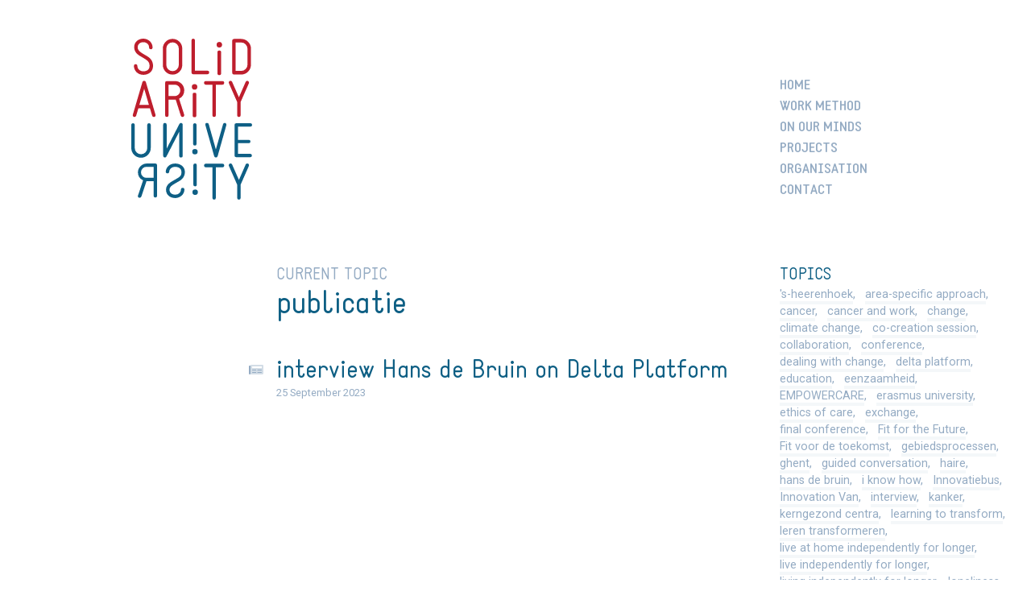

--- FILE ---
content_type: text/html; charset=UTF-8
request_url: https://solidarityuniversity.org/themes/publicatie/
body_size: 5540
content:
<!DOCTYPE html>
<html lang="en-GB">
<head>
	<meta charset="UTF-8">
	<meta http-equiv="X-UA-Compatible" content="IE=edge">
	<meta name="viewport" content="width=device-width,initial-scale=1">
	<!-- Google Tag Manager -->
<script>(function(w,d,s,l,i){w[l]=w[l]||[];w[l].push({'gtm.start':new Date().getTime(),event:'gtm.js'});var f=d.getElementsByTagName(s)[0],j=d.createElement(s),dl=l!='dataLayer'?'&l='+l:'';j.async=true;j.src='https://www.googletagmanager.com/gtm.js?id='+i+dl;f.parentNode.insertBefore(j,f);})(window,document,'script','dataLayer','GTM-59G3VKZ');</script>
<!-- End Google Tag Manager -->
	<link rel="apple-touch-icon" sizes="180x180" href="https://solidarityuniversity.org/apple-touch-icon.png">
<link rel="icon" type="image/png" sizes="32x32" href="https://solidarityuniversity.org/favicon-32x32.png">
<link rel="icon" type="image/png" sizes="16x16" href="https://solidarityuniversity.org/favicon-16x16.png">
<link rel="manifest" href="https://solidarityuniversity.org/site.webmanifest">
<link rel="mask-icon" href="https://solidarityuniversity.org/safari-pinned-tab.svg" color="#5bbad5">
<meta name="msapplication-TileColor" content="#da532c">
<meta name="theme-color" content="#ffffff">		<link rel="stylesheet" href="https://solidarityuniversity.org/dist/css/app.css?v=160770240">
	    <link type="text/plain" rel="author" href="https://solidarityuniversity.org/humans.txt">
	<script src="https://solidarityuniversity.org/dist/js/bundle-head.js"></script>
	<meta name='robots' content='index, follow, max-image-preview:large, max-snippet:-1, max-video-preview:-1' />
	<style>img:is([sizes="auto" i], [sizes^="auto," i]) { contain-intrinsic-size: 3000px 1500px }</style>
	
	<!-- This site is optimized with the Yoast SEO plugin v25.6 - https://yoast.com/wordpress/plugins/seo/ -->
	<title>publicatie Archives - Solidarity University</title>
	<link rel="canonical" href="https://solidarityuniversity.org/themes/publicatie/" />
	<meta property="og:locale" content="en_GB" />
	<meta property="og:type" content="article" />
	<meta property="og:title" content="publicatie Archives - Solidarity University" />
	<meta property="og:url" content="https://solidarityuniversity.org/themes/publicatie/" />
	<meta property="og:site_name" content="Solidarity University" />
	<meta name="twitter:card" content="summary_large_image" />
	<script type="application/ld+json" class="yoast-schema-graph">{"@context":"https://schema.org","@graph":[{"@type":"CollectionPage","@id":"https://solidarityuniversity.org/themes/publicatie/","url":"https://solidarityuniversity.org/themes/publicatie/","name":"publicatie Archives - Solidarity University","isPartOf":{"@id":"https://solidarityuniversity.org/#website"},"primaryImageOfPage":{"@id":"https://solidarityuniversity.org/themes/publicatie/#primaryimage"},"image":{"@id":"https://solidarityuniversity.org/themes/publicatie/#primaryimage"},"thumbnailUrl":"https://solidarityuniversity.org/uploads/2023/09/Hans-foto-Delta-Platform.webp","breadcrumb":{"@id":"https://solidarityuniversity.org/themes/publicatie/#breadcrumb"},"inLanguage":"en-GB"},{"@type":"ImageObject","inLanguage":"en-GB","@id":"https://solidarityuniversity.org/themes/publicatie/#primaryimage","url":"https://solidarityuniversity.org/uploads/2023/09/Hans-foto-Delta-Platform.webp","contentUrl":"https://solidarityuniversity.org/uploads/2023/09/Hans-foto-Delta-Platform.webp","width":700,"height":500},{"@type":"BreadcrumbList","@id":"https://solidarityuniversity.org/themes/publicatie/#breadcrumb","itemListElement":[{"@type":"ListItem","position":1,"name":"Home","item":"https://solidarityuniversity.org/"},{"@type":"ListItem","position":2,"name":"publicatie"}]},{"@type":"WebSite","@id":"https://solidarityuniversity.org/#website","url":"https://solidarityuniversity.org/","name":"Solidarity University","description":"","potentialAction":[{"@type":"SearchAction","target":{"@type":"EntryPoint","urlTemplate":"https://solidarityuniversity.org/?s={search_term_string}"},"query-input":{"@type":"PropertyValueSpecification","valueRequired":true,"valueName":"search_term_string"}}],"inLanguage":"en-GB"}]}</script>
	<!-- / Yoast SEO plugin. -->


<link rel='stylesheet' id='wp-block-library-css' href='https://solidarityuniversity.org/wordpress/wp-includes/css/dist/block-library/style.min.css?ver=6.8.2' type='text/css' media='all' />
<style id='classic-theme-styles-inline-css' type='text/css'>
/*! This file is auto-generated */
.wp-block-button__link{color:#fff;background-color:#32373c;border-radius:9999px;box-shadow:none;text-decoration:none;padding:calc(.667em + 2px) calc(1.333em + 2px);font-size:1.125em}.wp-block-file__button{background:#32373c;color:#fff;text-decoration:none}
</style>
<style id='global-styles-inline-css' type='text/css'>
:root{--wp--preset--aspect-ratio--square: 1;--wp--preset--aspect-ratio--4-3: 4/3;--wp--preset--aspect-ratio--3-4: 3/4;--wp--preset--aspect-ratio--3-2: 3/2;--wp--preset--aspect-ratio--2-3: 2/3;--wp--preset--aspect-ratio--16-9: 16/9;--wp--preset--aspect-ratio--9-16: 9/16;--wp--preset--color--black: #000000;--wp--preset--color--cyan-bluish-gray: #abb8c3;--wp--preset--color--white: #ffffff;--wp--preset--color--pale-pink: #f78da7;--wp--preset--color--vivid-red: #cf2e2e;--wp--preset--color--luminous-vivid-orange: #ff6900;--wp--preset--color--luminous-vivid-amber: #fcb900;--wp--preset--color--light-green-cyan: #7bdcb5;--wp--preset--color--vivid-green-cyan: #00d084;--wp--preset--color--pale-cyan-blue: #8ed1fc;--wp--preset--color--vivid-cyan-blue: #0693e3;--wp--preset--color--vivid-purple: #9b51e0;--wp--preset--gradient--vivid-cyan-blue-to-vivid-purple: linear-gradient(135deg,rgba(6,147,227,1) 0%,rgb(155,81,224) 100%);--wp--preset--gradient--light-green-cyan-to-vivid-green-cyan: linear-gradient(135deg,rgb(122,220,180) 0%,rgb(0,208,130) 100%);--wp--preset--gradient--luminous-vivid-amber-to-luminous-vivid-orange: linear-gradient(135deg,rgba(252,185,0,1) 0%,rgba(255,105,0,1) 100%);--wp--preset--gradient--luminous-vivid-orange-to-vivid-red: linear-gradient(135deg,rgba(255,105,0,1) 0%,rgb(207,46,46) 100%);--wp--preset--gradient--very-light-gray-to-cyan-bluish-gray: linear-gradient(135deg,rgb(238,238,238) 0%,rgb(169,184,195) 100%);--wp--preset--gradient--cool-to-warm-spectrum: linear-gradient(135deg,rgb(74,234,220) 0%,rgb(151,120,209) 20%,rgb(207,42,186) 40%,rgb(238,44,130) 60%,rgb(251,105,98) 80%,rgb(254,248,76) 100%);--wp--preset--gradient--blush-light-purple: linear-gradient(135deg,rgb(255,206,236) 0%,rgb(152,150,240) 100%);--wp--preset--gradient--blush-bordeaux: linear-gradient(135deg,rgb(254,205,165) 0%,rgb(254,45,45) 50%,rgb(107,0,62) 100%);--wp--preset--gradient--luminous-dusk: linear-gradient(135deg,rgb(255,203,112) 0%,rgb(199,81,192) 50%,rgb(65,88,208) 100%);--wp--preset--gradient--pale-ocean: linear-gradient(135deg,rgb(255,245,203) 0%,rgb(182,227,212) 50%,rgb(51,167,181) 100%);--wp--preset--gradient--electric-grass: linear-gradient(135deg,rgb(202,248,128) 0%,rgb(113,206,126) 100%);--wp--preset--gradient--midnight: linear-gradient(135deg,rgb(2,3,129) 0%,rgb(40,116,252) 100%);--wp--preset--font-size--small: 13px;--wp--preset--font-size--medium: 20px;--wp--preset--font-size--large: 36px;--wp--preset--font-size--x-large: 42px;--wp--preset--spacing--20: 0.44rem;--wp--preset--spacing--30: 0.67rem;--wp--preset--spacing--40: 1rem;--wp--preset--spacing--50: 1.5rem;--wp--preset--spacing--60: 2.25rem;--wp--preset--spacing--70: 3.38rem;--wp--preset--spacing--80: 5.06rem;--wp--preset--shadow--natural: 6px 6px 9px rgba(0, 0, 0, 0.2);--wp--preset--shadow--deep: 12px 12px 50px rgba(0, 0, 0, 0.4);--wp--preset--shadow--sharp: 6px 6px 0px rgba(0, 0, 0, 0.2);--wp--preset--shadow--outlined: 6px 6px 0px -3px rgba(255, 255, 255, 1), 6px 6px rgba(0, 0, 0, 1);--wp--preset--shadow--crisp: 6px 6px 0px rgba(0, 0, 0, 1);}:where(.is-layout-flex){gap: 0.5em;}:where(.is-layout-grid){gap: 0.5em;}body .is-layout-flex{display: flex;}.is-layout-flex{flex-wrap: wrap;align-items: center;}.is-layout-flex > :is(*, div){margin: 0;}body .is-layout-grid{display: grid;}.is-layout-grid > :is(*, div){margin: 0;}:where(.wp-block-columns.is-layout-flex){gap: 2em;}:where(.wp-block-columns.is-layout-grid){gap: 2em;}:where(.wp-block-post-template.is-layout-flex){gap: 1.25em;}:where(.wp-block-post-template.is-layout-grid){gap: 1.25em;}.has-black-color{color: var(--wp--preset--color--black) !important;}.has-cyan-bluish-gray-color{color: var(--wp--preset--color--cyan-bluish-gray) !important;}.has-white-color{color: var(--wp--preset--color--white) !important;}.has-pale-pink-color{color: var(--wp--preset--color--pale-pink) !important;}.has-vivid-red-color{color: var(--wp--preset--color--vivid-red) !important;}.has-luminous-vivid-orange-color{color: var(--wp--preset--color--luminous-vivid-orange) !important;}.has-luminous-vivid-amber-color{color: var(--wp--preset--color--luminous-vivid-amber) !important;}.has-light-green-cyan-color{color: var(--wp--preset--color--light-green-cyan) !important;}.has-vivid-green-cyan-color{color: var(--wp--preset--color--vivid-green-cyan) !important;}.has-pale-cyan-blue-color{color: var(--wp--preset--color--pale-cyan-blue) !important;}.has-vivid-cyan-blue-color{color: var(--wp--preset--color--vivid-cyan-blue) !important;}.has-vivid-purple-color{color: var(--wp--preset--color--vivid-purple) !important;}.has-black-background-color{background-color: var(--wp--preset--color--black) !important;}.has-cyan-bluish-gray-background-color{background-color: var(--wp--preset--color--cyan-bluish-gray) !important;}.has-white-background-color{background-color: var(--wp--preset--color--white) !important;}.has-pale-pink-background-color{background-color: var(--wp--preset--color--pale-pink) !important;}.has-vivid-red-background-color{background-color: var(--wp--preset--color--vivid-red) !important;}.has-luminous-vivid-orange-background-color{background-color: var(--wp--preset--color--luminous-vivid-orange) !important;}.has-luminous-vivid-amber-background-color{background-color: var(--wp--preset--color--luminous-vivid-amber) !important;}.has-light-green-cyan-background-color{background-color: var(--wp--preset--color--light-green-cyan) !important;}.has-vivid-green-cyan-background-color{background-color: var(--wp--preset--color--vivid-green-cyan) !important;}.has-pale-cyan-blue-background-color{background-color: var(--wp--preset--color--pale-cyan-blue) !important;}.has-vivid-cyan-blue-background-color{background-color: var(--wp--preset--color--vivid-cyan-blue) !important;}.has-vivid-purple-background-color{background-color: var(--wp--preset--color--vivid-purple) !important;}.has-black-border-color{border-color: var(--wp--preset--color--black) !important;}.has-cyan-bluish-gray-border-color{border-color: var(--wp--preset--color--cyan-bluish-gray) !important;}.has-white-border-color{border-color: var(--wp--preset--color--white) !important;}.has-pale-pink-border-color{border-color: var(--wp--preset--color--pale-pink) !important;}.has-vivid-red-border-color{border-color: var(--wp--preset--color--vivid-red) !important;}.has-luminous-vivid-orange-border-color{border-color: var(--wp--preset--color--luminous-vivid-orange) !important;}.has-luminous-vivid-amber-border-color{border-color: var(--wp--preset--color--luminous-vivid-amber) !important;}.has-light-green-cyan-border-color{border-color: var(--wp--preset--color--light-green-cyan) !important;}.has-vivid-green-cyan-border-color{border-color: var(--wp--preset--color--vivid-green-cyan) !important;}.has-pale-cyan-blue-border-color{border-color: var(--wp--preset--color--pale-cyan-blue) !important;}.has-vivid-cyan-blue-border-color{border-color: var(--wp--preset--color--vivid-cyan-blue) !important;}.has-vivid-purple-border-color{border-color: var(--wp--preset--color--vivid-purple) !important;}.has-vivid-cyan-blue-to-vivid-purple-gradient-background{background: var(--wp--preset--gradient--vivid-cyan-blue-to-vivid-purple) !important;}.has-light-green-cyan-to-vivid-green-cyan-gradient-background{background: var(--wp--preset--gradient--light-green-cyan-to-vivid-green-cyan) !important;}.has-luminous-vivid-amber-to-luminous-vivid-orange-gradient-background{background: var(--wp--preset--gradient--luminous-vivid-amber-to-luminous-vivid-orange) !important;}.has-luminous-vivid-orange-to-vivid-red-gradient-background{background: var(--wp--preset--gradient--luminous-vivid-orange-to-vivid-red) !important;}.has-very-light-gray-to-cyan-bluish-gray-gradient-background{background: var(--wp--preset--gradient--very-light-gray-to-cyan-bluish-gray) !important;}.has-cool-to-warm-spectrum-gradient-background{background: var(--wp--preset--gradient--cool-to-warm-spectrum) !important;}.has-blush-light-purple-gradient-background{background: var(--wp--preset--gradient--blush-light-purple) !important;}.has-blush-bordeaux-gradient-background{background: var(--wp--preset--gradient--blush-bordeaux) !important;}.has-luminous-dusk-gradient-background{background: var(--wp--preset--gradient--luminous-dusk) !important;}.has-pale-ocean-gradient-background{background: var(--wp--preset--gradient--pale-ocean) !important;}.has-electric-grass-gradient-background{background: var(--wp--preset--gradient--electric-grass) !important;}.has-midnight-gradient-background{background: var(--wp--preset--gradient--midnight) !important;}.has-small-font-size{font-size: var(--wp--preset--font-size--small) !important;}.has-medium-font-size{font-size: var(--wp--preset--font-size--medium) !important;}.has-large-font-size{font-size: var(--wp--preset--font-size--large) !important;}.has-x-large-font-size{font-size: var(--wp--preset--font-size--x-large) !important;}
:where(.wp-block-post-template.is-layout-flex){gap: 1.25em;}:where(.wp-block-post-template.is-layout-grid){gap: 1.25em;}
:where(.wp-block-columns.is-layout-flex){gap: 2em;}:where(.wp-block-columns.is-layout-grid){gap: 2em;}
:root :where(.wp-block-pullquote){font-size: 1.5em;line-height: 1.6;}
</style>
<link rel="https://api.w.org/" href="https://solidarityuniversity.org/wp-json/" /><link rel="alternate" title="JSON" type="application/json" href="https://solidarityuniversity.org/wp-json/wp/v2/tags/75" /></head>

<body class="archive tag tag-publicatie tag-75 wp-theme-maatwerk">
<!--[if IE]>
<div class="alert alert-warning">
	You are using an <strong>outdated</strong> browser. Please <a href="http://browsehappy.com/">upgrade your browser</a> to improve your experience.</div>
<![endif]-->

<div id="site">
	<header class="header">
		<figure class="logo">
			<a href="https://solidarityuniversity.org/">
				<img src="https://solidarityuniversity.org/dist/img/logo.svg" alt="Solidarity University">
			</a>
		</figure>

		
		<aside>
			<nav class="languages">
				
			</nav>

			<nav class="menu">
				<ul><li><a href="https://solidarityuniversity.org/" class="">Home</a></li><li><a href="https://solidarityuniversity.org/work-method/" class="">Work method</a></li><li><a href="https://solidarityuniversity.org/on-our-minds/" class="">on our minds</a></li><li><a href="https://solidarityuniversity.org/projects/" class="">Projects</a></li><li><a href="https://solidarityuniversity.org/organisation/" class="">Organisation</a></li><li><a href="https://solidarityuniversity.org/contact/" class="">contact</a></li></ul>
			</nav>

			<nav class="fixed">
				<a href="#">menu <i></i></a>
			</nav>
		</aside>
	</header>

	<main role="main">
			<section class="archive">
		<aside>
			<div class="sticky">
									<div class="topics">
						<h4>topics</h4>
						<ul class="tags">
															<li><a href="https://solidarityuniversity.org/themes/s-heerenhoek/">&#039;s-heerenhoek</a></li>
															<li><a href="https://solidarityuniversity.org/themes/area-specific-approach/">area-specific approach</a></li>
															<li><a href="https://solidarityuniversity.org/themes/cancer/">cancer</a></li>
															<li><a href="https://solidarityuniversity.org/themes/cancer-and-work/">cancer and work</a></li>
															<li><a href="https://solidarityuniversity.org/themes/change/">change</a></li>
															<li><a href="https://solidarityuniversity.org/themes/climate-change/">climate change</a></li>
															<li><a href="https://solidarityuniversity.org/themes/co-creation-session/">co-creation session</a></li>
															<li><a href="https://solidarityuniversity.org/themes/collaboration/">collaboration</a></li>
															<li><a href="https://solidarityuniversity.org/themes/conference/">conference</a></li>
															<li><a href="https://solidarityuniversity.org/themes/dealing-with-change/">dealing with change</a></li>
															<li><a href="https://solidarityuniversity.org/themes/delta-platform/">delta platform</a></li>
															<li><a href="https://solidarityuniversity.org/themes/education/">education</a></li>
															<li><a href="https://solidarityuniversity.org/themes/eenzaamheid/">eenzaamheid</a></li>
															<li><a href="https://solidarityuniversity.org/themes/empowercare/">EMPOWERCARE</a></li>
															<li><a href="https://solidarityuniversity.org/themes/erasmus-university/">erasmus university</a></li>
															<li><a href="https://solidarityuniversity.org/themes/ethics-of-care/">ethics of care</a></li>
															<li><a href="https://solidarityuniversity.org/themes/exchange/">exchange</a></li>
															<li><a href="https://solidarityuniversity.org/themes/final-conference/">final conference</a></li>
															<li><a href="https://solidarityuniversity.org/themes/fit-for-the-future/">Fit for the Future</a></li>
															<li><a href="https://solidarityuniversity.org/themes/fit-voor-de-toekomst/">Fit voor de toekomst</a></li>
															<li><a href="https://solidarityuniversity.org/themes/gebiedsprocessen/">gebiedsprocessen</a></li>
															<li><a href="https://solidarityuniversity.org/themes/ghent/">ghent</a></li>
															<li><a href="https://solidarityuniversity.org/themes/guided-conversation/">guided conversation</a></li>
															<li><a href="https://solidarityuniversity.org/themes/haire/">haire</a></li>
															<li><a href="https://solidarityuniversity.org/themes/hans-de-bruin/">hans de bruin</a></li>
															<li><a href="https://solidarityuniversity.org/themes/i-know-how/">i know how</a></li>
															<li><a href="https://solidarityuniversity.org/themes/innovatiebus/">Innovatiebus</a></li>
															<li><a href="https://solidarityuniversity.org/themes/innovation-van/">Innovation Van</a></li>
															<li><a href="https://solidarityuniversity.org/themes/interview/">interview</a></li>
															<li><a href="https://solidarityuniversity.org/themes/kanker/">kanker</a></li>
															<li><a href="https://solidarityuniversity.org/themes/kerngezond-centra/">kerngezond centra</a></li>
															<li><a href="https://solidarityuniversity.org/themes/learning-to-transform/">learning to transform</a></li>
															<li><a href="https://solidarityuniversity.org/themes/leren-transformeren/">leren transformeren</a></li>
															<li><a href="https://solidarityuniversity.org/themes/live-at-home-independently-for-longer/">live at home independently for longer</a></li>
															<li><a href="https://solidarityuniversity.org/themes/live-independently-for-longer/">live independently for longer</a></li>
															<li><a href="https://solidarityuniversity.org/themes/living-independently-for-longer/">living independently for longer</a></li>
															<li><a href="https://solidarityuniversity.org/themes/loneliness/">loneliness</a></li>
															<li><a href="https://solidarityuniversity.org/themes/martien-luteijn/">martien luteijn</a></li>
															<li><a href="https://solidarityuniversity.org/themes/meet-up/">meet-up</a></li>
															<li><a href="https://solidarityuniversity.org/themes/neighbourhood-analysis/">neighbourhood analysis</a></li>
															<li><a href="https://solidarityuniversity.org/themes/petra-de-braal/">petra de braal</a></li>
															<li><a href="https://solidarityuniversity.org/themes/positief-gezond-innoveren/">positief gezond innoveren</a></li>
															<li><a href="https://solidarityuniversity.org/themes/positive-healthy-innovation/">positive healthy innovation</a></li>
															<li><a href="https://solidarityuniversity.org/themes/presentation/">presentation</a></li>
															<li><a href="https://solidarityuniversity.org/themes/press-release/">press release</a></li>
															<li><a href="https://solidarityuniversity.org/themes/public-event/">public event</a></li>
															<li><a href="https://solidarityuniversity.org/themes/publicatie/">publicatie</a></li>
															<li><a href="https://solidarityuniversity.org/themes/publication/">publication</a></li>
															<li><a href="https://solidarityuniversity.org/themes/regionally-based-policies/">regionally based policies</a></li>
															<li><a href="https://solidarityuniversity.org/themes/report/">report</a></li>
															<li><a href="https://solidarityuniversity.org/themes/research/">research</a></li>
															<li><a href="https://solidarityuniversity.org/themes/results/">results</a></li>
															<li><a href="https://solidarityuniversity.org/themes/rising-sea-levels/">rising sea levels</a></li>
															<li><a href="https://solidarityuniversity.org/themes/rural-communities/">rural communities</a></li>
															<li><a href="https://solidarityuniversity.org/themes/samenwerken/">samenwerken</a></li>
															<li><a href="https://solidarityuniversity.org/themes/science-and-practice/">science and practice</a></li>
															<li><a href="https://solidarityuniversity.org/themes/science-in-residence/">science in residence</a></li>
															<li><a href="https://solidarityuniversity.org/themes/sint-maartensdijk/">Sint-Maartensdijk</a></li>
															<li><a href="https://solidarityuniversity.org/themes/sociaal-medisch-overleg/">sociaal medisch overleg</a></li>
															<li><a href="https://solidarityuniversity.org/themes/social-innovation/">social innovation</a></li>
															<li><a href="https://solidarityuniversity.org/themes/social-theory/">social theory</a></li>
															<li><a href="https://solidarityuniversity.org/themes/sociale-innovatie/">sociale innovatie</a></li>
															<li><a href="https://solidarityuniversity.org/themes/sustainable-cooperation/">Sustainable cooperation</a></li>
															<li><a href="https://solidarityuniversity.org/themes/technology/">technology</a></li>
															<li><a href="https://solidarityuniversity.org/themes/tool-development/">tool development</a></li>
															<li><a href="https://solidarityuniversity.org/themes/toolkit/">toolkit</a></li>
															<li><a href="https://solidarityuniversity.org/themes/tuus-in-smerdiek/">Tuus in Smerdiek</a></li>
															<li><a href="https://solidarityuniversity.org/themes/veere/">Veere</a></li>
															<li><a href="https://solidarityuniversity.org/themes/visualisatie/">visualisatie</a></li>
															<li><a href="https://solidarityuniversity.org/themes/visualisation/">visualisation</a></li>
															<li><a href="https://solidarityuniversity.org/themes/water/">water</a></li>
															<li><a href="https://solidarityuniversity.org/themes/we-got-to-move/">We got to move</a></li>
															<li><a href="https://solidarityuniversity.org/themes/welzijn-op-recept/">welzijn op recept</a></li>
															<li><a href="https://solidarityuniversity.org/themes/westerlicht/">westerlicht</a></li>
															<li><a href="https://solidarityuniversity.org/themes/wonen-en-zorg-visie/">wonen en zorg visie</a></li>
															<li><a href="https://solidarityuniversity.org/themes/work/">work</a></li>
															<li><a href="https://solidarityuniversity.org/themes/working-together/">working together</a></li>
															<li><a href="https://solidarityuniversity.org/themes/zeeland/">Zeeland</a></li>
															<li><a href="https://solidarityuniversity.org/themes/zeeuwse-leefstijlroute/">zeeuwse leefstijlroute</a></li>
															<li><a href="https://solidarityuniversity.org/themes/zeeuwse-zorg-coalitie/">zeeuwse zorg coalitie</a></li>
													</ul>
					</div>
							</div>
		</aside>

		<div class="content">
							<h1><small>current topic</small>Publicatie</h1>
				
			
							 					<article class="update update__publication">
		<header>
			<i class="fad"></i>
		</header>

		<a href="https://solidarityuniversity.org/2023/09/interview-hans-de-bruin-on-delta-platform/" class="title">
    interview Hans de Bruin on Delta Platform
</a>
		<footer>
			25 September 2023
		</footer>
	</article>

							
			<div class="paginate">
				<div class="prev">
									</div>
				<div class="next">
									</div>
			</div>
		</div>
	</section>
	</main>

	<footer role="contentinfo">
		<section class="bottom">

	<div class="copyright">
		2026 &copy; All right reserved
		<ul><li><a href="https://solidarityuniversity.org/disclaimer/" class="">disclaimer</a></li><li><a href="https://solidarityuniversity.org/privacy-cookie-statement/" class="">privacy statement</a></li><li><a href="https://solidarityuniversity.org/dataprocessing/" class="">data processing</a></li></ul>
	</div>

	<div class="colofon">
		<div class="codetikkers">
			<a href="https://codetikkers.nl" target="_blank" class="outbound logo">
				<img src="https://solidarityuniversity.org/dist/img/ct.png" alt="website made by codetikkers.nl">
			</a>
			<span>website made by <a href="https://codetikkers.nl" target="_blank" class="outbound">codetikkers</a></span>
		</div>
	</div>
</section>	</footer>
</div>


<script src="https://solidarityuniversity.org/dist/js/manifest.js"></script>
<script src="https://solidarityuniversity.org/dist/js/vendor.js"></script>
<script src="https://solidarityuniversity.org/dist/js/app.js"></script>
<script type="speculationrules">
{"prefetch":[{"source":"document","where":{"and":[{"href_matches":"\/*"},{"not":{"href_matches":["\/wordpress\/wp-*.php","\/wordpress\/wp-admin\/*","\/uploads\/*","\/*","\/plugins\/*","\/themes\/maatwerk\/*","\/*\\?(.+)"]}},{"not":{"selector_matches":"a[rel~=\"nofollow\"]"}},{"not":{"selector_matches":".no-prefetch, .no-prefetch a"}}]},"eagerness":"conservative"}]}
</script>
</body>
</html>

--- FILE ---
content_type: text/css
request_url: https://solidarityuniversity.org/dist/css/app.css?v=160770240
body_size: 86882
content:
@import url(https://fonts.googleapis.com/css2?family=Roboto:ital,wght@0,400;0,700;1,400;1,700&display=swap);@charset "UTF-8";
/*!
 * Font Awesome Pro 5.15.1 by @fontawesome - https://fontawesome.com
 * License - https://fontawesome.com/license (Commercial License)
 */.fa,.fab,.fad,.fal,.far,.fas,.update header i,body.page-template-page-contact main[role=main] ul.contact i,body.page-template-page-contact main[role=main] ul.socialmedia i,body.single-post article.post__publication .document figure figcaption i,body.single-post article.post__publication .link i,body.single-project article aside .links .facebook i,body.single-project article aside .links .twitter i,header.header>aside nav.fixed i{-moz-osx-font-smoothing:grayscale;-webkit-font-smoothing:antialiased;display:inline-block;font-style:normal;font-variant:normal;text-rendering:auto;line-height:1}.fa-lg{font-size:1.3333333333em;line-height:.75em;vertical-align:-.0667em}.fa-xs{font-size:.75em}.fa-sm{font-size:.875em}.fa-1x{font-size:1em}.fa-2x{font-size:2em}.fa-3x,body.single-post article.post__publication .document figure figcaption i{font-size:3em}.fa-4x{font-size:4em}.fa-5x{font-size:5em}.fa-6x{font-size:6em}.fa-7x{font-size:7em}.fa-8x{font-size:8em}.fa-9x{font-size:9em}.fa-10x{font-size:10em}.fa-fw,.update header i,body.page-template-page-contact main[role=main] ul.contact i,body.page-template-page-contact main[role=main] ul.socialmedia i,body.single-post article.post__publication .document figure figcaption i,body.single-post article.post__publication .link i,body.single-project article aside .contact i,body.single-project article aside .links .facebook i,body.single-project article aside .links .twitter i,header.header>aside nav.fixed i{text-align:center;width:1.25em}.fa-ul{list-style-type:none;margin-left:2.5em;padding-left:0}.fa-ul>li{position:relative}.fa-li{left:-2em;position:absolute;text-align:center;width:2em;line-height:inherit}.fa-border{border:.08em solid #eee;border-radius:.1em;padding:.2em .25em .15em}.fa-pull-left{float:left}.fa-pull-right{float:right}.fa.fa-pull-left,.fab.fa-pull-left,.fal.fa-pull-left,.far.fa-pull-left,.fas.fa-pull-left,body.page-template-page-contact main[role=main] ul.socialmedia i.fa-pull-left,body.single-post article.post__publication .document figure figcaption i.fa-pull-left,body.single-project article aside .links .facebook i.fa-pull-left,body.single-project article aside .links .twitter i.fa-pull-left,header.header>aside nav.fixed i.fa-pull-left{margin-right:.3em}.fa.fa-pull-right,.fab.fa-pull-right,.fal.fa-pull-right,.far.fa-pull-right,.fas.fa-pull-right,body.page-template-page-contact main[role=main] ul.socialmedia i.fa-pull-right,body.single-post article.post__publication .document figure figcaption i.fa-pull-right,body.single-project article aside .links .facebook i.fa-pull-right,body.single-project article aside .links .twitter i.fa-pull-right,header.header>aside nav.fixed i.fa-pull-right{margin-left:.3em}.fa-spin{-webkit-animation:fa-spin 2s linear infinite;animation:fa-spin 2s linear infinite}.fa-pulse{-webkit-animation:fa-spin 1s steps(8) infinite;animation:fa-spin 1s steps(8) infinite}@-webkit-keyframes fa-spin{0%{transform:rotate(0deg)}to{transform:rotate(1turn)}}@keyframes fa-spin{0%{transform:rotate(0deg)}to{transform:rotate(1turn)}}.fa-rotate-90{-ms-filter:"progid:DXImageTransform.Microsoft.BasicImage(rotation=1)";transform:rotate(90deg)}.fa-rotate-180{-ms-filter:"progid:DXImageTransform.Microsoft.BasicImage(rotation=2)";transform:rotate(180deg)}.fa-rotate-270{-ms-filter:"progid:DXImageTransform.Microsoft.BasicImage(rotation=3)";transform:rotate(270deg)}.fa-flip-horizontal{-ms-filter:"progid:DXImageTransform.Microsoft.BasicImage(rotation=0, mirror=1)";transform:scaleX(-1)}.fa-flip-vertical{transform:scaleY(-1)}.fa-flip-both,.fa-flip-horizontal.fa-flip-vertical,.fa-flip-vertical{-ms-filter:"progid:DXImageTransform.Microsoft.BasicImage(rotation=2, mirror=1)"}.fa-flip-both,.fa-flip-horizontal.fa-flip-vertical{transform:scale(-1)}:root .fa-flip-both,:root .fa-flip-horizontal,:root .fa-flip-vertical,:root .fa-rotate-90,:root .fa-rotate-180,:root .fa-rotate-270{filter:none}.fa-stack{display:inline-block;height:2em;line-height:2em;position:relative;vertical-align:middle;width:2.5em}.fa-stack-1x,.fa-stack-2x{left:0;position:absolute;text-align:center;width:100%}.fa-stack-1x{line-height:inherit}.fa-stack-2x{font-size:2em}.fa-inverse{color:#fff}.fa-500px:before{content:"\F26E"}.fa-abacus:before{content:"\F640"}.fa-accessible-icon:before{content:"\F368"}.fa-accusoft:before{content:"\F369"}.fa-acorn:before{content:"\F6AE"}.fa-acquisitions-incorporated:before{content:"\F6AF"}.fa-ad:before{content:"\F641"}.fa-address-book:before{content:"\F2B9"}.fa-address-card:before{content:"\F2BB"}.fa-adjust:before{content:"\F042"}.fa-adn:before{content:"\F170"}.fa-adversal:before{content:"\F36A"}.fa-affiliatetheme:before{content:"\F36B"}.fa-air-conditioner:before{content:"\F8F4"}.fa-air-freshener:before{content:"\F5D0"}.fa-airbnb:before{content:"\F834"}.fa-alarm-clock:before{content:"\F34E"}.fa-alarm-exclamation:before{content:"\F843"}.fa-alarm-plus:before{content:"\F844"}.fa-alarm-snooze:before{content:"\F845"}.fa-album:before{content:"\F89F"}.fa-album-collection:before{content:"\F8A0"}.fa-algolia:before{content:"\F36C"}.fa-alicorn:before{content:"\F6B0"}.fa-alien:before{content:"\F8F5"}.fa-alien-monster:before{content:"\F8F6"}.fa-align-center:before{content:"\F037"}.fa-align-justify:before{content:"\F039"}.fa-align-left:before{content:"\F036"}.fa-align-right:before{content:"\F038"}.fa-align-slash:before{content:"\F846"}.fa-alipay:before{content:"\F642"}.fa-allergies:before{content:"\F461"}.fa-amazon:before{content:"\F270"}.fa-amazon-pay:before{content:"\F42C"}.fa-ambulance:before{content:"\F0F9"}.fa-american-sign-language-interpreting:before{content:"\F2A3"}.fa-amilia:before{content:"\F36D"}.fa-amp-guitar:before{content:"\F8A1"}.fa-analytics:before{content:"\F643"}.fa-anchor:before{content:"\F13D"}.fa-android:before{content:"\F17B"}.fa-angel:before{content:"\F779"}.fa-angellist:before{content:"\F209"}.fa-angle-double-down:before{content:"\F103"}.fa-angle-double-left:before{content:"\F100"}.fa-angle-double-right:before{content:"\F101"}.fa-angle-double-up:before{content:"\F102"}.fa-angle-down:before{content:"\F107"}.fa-angle-left:before{content:"\F104"}.fa-angle-right:before{content:"\F105"}.fa-angle-up:before{content:"\F106"}.fa-angry:before{content:"\F556"}.fa-angrycreative:before{content:"\F36E"}.fa-angular:before{content:"\F420"}.fa-ankh:before{content:"\F644"}.fa-app-store:before{content:"\F36F"}.fa-app-store-ios:before{content:"\F370"}.fa-apper:before{content:"\F371"}.fa-apple:before{content:"\F179"}.fa-apple-alt:before{content:"\F5D1"}.fa-apple-crate:before{content:"\F6B1"}.fa-apple-pay:before{content:"\F415"}.fa-archive:before{content:"\F187"}.fa-archway:before{content:"\F557"}.fa-arrow-alt-circle-down:before{content:"\F358"}.fa-arrow-alt-circle-left:before{content:"\F359"}.fa-arrow-alt-circle-right:before{content:"\F35A"}.fa-arrow-alt-circle-up:before{content:"\F35B"}.fa-arrow-alt-down:before{content:"\F354"}.fa-arrow-alt-from-bottom:before{content:"\F346"}.fa-arrow-alt-from-left:before{content:"\F347"}.fa-arrow-alt-from-right:before{content:"\F348"}.fa-arrow-alt-from-top:before{content:"\F349"}.fa-arrow-alt-left:before{content:"\F355"}.fa-arrow-alt-right:before{content:"\F356"}.fa-arrow-alt-square-down:before{content:"\F350"}.fa-arrow-alt-square-left:before{content:"\F351"}.fa-arrow-alt-square-right:before{content:"\F352"}.fa-arrow-alt-square-up:before{content:"\F353"}.fa-arrow-alt-to-bottom:before{content:"\F34A"}.fa-arrow-alt-to-left:before{content:"\F34B"}.fa-arrow-alt-to-right:before{content:"\F34C"}.fa-arrow-alt-to-top:before{content:"\F34D"}.fa-arrow-alt-up:before{content:"\F357"}.fa-arrow-circle-down:before{content:"\F0AB"}.fa-arrow-circle-left:before{content:"\F0A8"}.fa-arrow-circle-right:before{content:"\F0A9"}.fa-arrow-circle-up:before{content:"\F0AA"}.fa-arrow-down:before{content:"\F063"}.fa-arrow-from-bottom:before{content:"\F342"}.fa-arrow-from-left:before{content:"\F343"}.fa-arrow-from-right:before{content:"\F344"}.fa-arrow-from-top:before{content:"\F345"}.fa-arrow-left:before{content:"\F060"}.fa-arrow-right:before{content:"\F061"}.fa-arrow-square-down:before{content:"\F339"}.fa-arrow-square-left:before{content:"\F33A"}.fa-arrow-square-right:before{content:"\F33B"}.fa-arrow-square-up:before{content:"\F33C"}.fa-arrow-to-bottom:before{content:"\F33D"}.fa-arrow-to-left:before{content:"\F33E"}.fa-arrow-to-right:before{content:"\F340"}.fa-arrow-to-top:before{content:"\F341"}.fa-arrow-up:before{content:"\F062"}.fa-arrows:before{content:"\F047"}.fa-arrows-alt:before{content:"\F0B2"}.fa-arrows-alt-h:before{content:"\F337"}.fa-arrows-alt-v:before{content:"\F338"}.fa-arrows-h:before{content:"\F07E"}.fa-arrows-v:before{content:"\F07D"}.fa-artstation:before{content:"\F77A"}.fa-assistive-listening-systems:before{content:"\F2A2"}.fa-asterisk:before{content:"\F069"}.fa-asymmetrik:before{content:"\F372"}.fa-at:before{content:"\F1FA"}.fa-atlas:before{content:"\F558"}.fa-atlassian:before{content:"\F77B"}.fa-atom:before{content:"\F5D2"}.fa-atom-alt:before{content:"\F5D3"}.fa-audible:before{content:"\F373"}.fa-audio-description:before{content:"\F29E"}.fa-autoprefixer:before{content:"\F41C"}.fa-avianex:before{content:"\F374"}.fa-aviato:before{content:"\F421"}.fa-award:before{content:"\F559"}.fa-aws:before{content:"\F375"}.fa-axe:before{content:"\F6B2"}.fa-axe-battle:before{content:"\F6B3"}.fa-baby:before{content:"\F77C"}.fa-baby-carriage:before{content:"\F77D"}.fa-backpack:before{content:"\F5D4"}.fa-backspace:before{content:"\F55A"}.fa-backward:before{content:"\F04A"}.fa-bacon:before{content:"\F7E5"}.fa-bacteria:before{content:"\E059"}.fa-bacterium:before{content:"\E05A"}.fa-badge:before{content:"\F335"}.fa-badge-check:before{content:"\F336"}.fa-badge-dollar:before{content:"\F645"}.fa-badge-percent:before{content:"\F646"}.fa-badge-sheriff:before{content:"\F8A2"}.fa-badger-honey:before{content:"\F6B4"}.fa-bags-shopping:before{content:"\F847"}.fa-bahai:before{content:"\F666"}.fa-balance-scale:before{content:"\F24E"}.fa-balance-scale-left:before{content:"\F515"}.fa-balance-scale-right:before{content:"\F516"}.fa-ball-pile:before{content:"\F77E"}.fa-ballot:before{content:"\F732"}.fa-ballot-check:before{content:"\F733"}.fa-ban:before{content:"\F05E"}.fa-band-aid:before{content:"\F462"}.fa-bandcamp:before{content:"\F2D5"}.fa-banjo:before{content:"\F8A3"}.fa-barcode:before{content:"\F02A"}.fa-barcode-alt:before{content:"\F463"}.fa-barcode-read:before{content:"\F464"}.fa-barcode-scan:before{content:"\F465"}.fa-bars:before{content:"\F0C9"}.fa-baseball:before{content:"\F432"}.fa-baseball-ball:before{content:"\F433"}.fa-basketball-ball:before{content:"\F434"}.fa-basketball-hoop:before{content:"\F435"}.fa-bat:before{content:"\F6B5"}.fa-bath:before{content:"\F2CD"}.fa-battery-bolt:before{content:"\F376"}.fa-battery-empty:before{content:"\F244"}.fa-battery-full:before{content:"\F240"}.fa-battery-half:before{content:"\F242"}.fa-battery-quarter:before{content:"\F243"}.fa-battery-slash:before{content:"\F377"}.fa-battery-three-quarters:before{content:"\F241"}.fa-battle-net:before{content:"\F835"}.fa-bed:before{content:"\F236"}.fa-bed-alt:before{content:"\F8F7"}.fa-bed-bunk:before{content:"\F8F8"}.fa-bed-empty:before{content:"\F8F9"}.fa-beer:before{content:"\F0FC"}.fa-behance:before{content:"\F1B4"}.fa-behance-square:before{content:"\F1B5"}.fa-bell:before{content:"\F0F3"}.fa-bell-exclamation:before{content:"\F848"}.fa-bell-on:before{content:"\F8FA"}.fa-bell-plus:before{content:"\F849"}.fa-bell-school:before{content:"\F5D5"}.fa-bell-school-slash:before{content:"\F5D6"}.fa-bell-slash:before{content:"\F1F6"}.fa-bells:before{content:"\F77F"}.fa-betamax:before{content:"\F8A4"}.fa-bezier-curve:before{content:"\F55B"}.fa-bible:before{content:"\F647"}.fa-bicycle:before{content:"\F206"}.fa-biking:before{content:"\F84A"}.fa-biking-mountain:before{content:"\F84B"}.fa-bimobject:before{content:"\F378"}.fa-binoculars:before{content:"\F1E5"}.fa-biohazard:before{content:"\F780"}.fa-birthday-cake:before{content:"\F1FD"}.fa-bitbucket:before{content:"\F171"}.fa-bitcoin:before{content:"\F379"}.fa-bity:before{content:"\F37A"}.fa-black-tie:before{content:"\F27E"}.fa-blackberry:before{content:"\F37B"}.fa-blanket:before{content:"\F498"}.fa-blender:before{content:"\F517"}.fa-blender-phone:before{content:"\F6B6"}.fa-blind:before{content:"\F29D"}.fa-blinds:before{content:"\F8FB"}.fa-blinds-open:before{content:"\F8FC"}.fa-blinds-raised:before{content:"\F8FD"}.fa-blog:before{content:"\F781"}.fa-blogger:before{content:"\F37C"}.fa-blogger-b:before{content:"\F37D"}.fa-bluetooth:before{content:"\F293"}.fa-bluetooth-b:before{content:"\F294"}.fa-bold:before{content:"\F032"}.fa-bolt:before{content:"\F0E7"}.fa-bomb:before{content:"\F1E2"}.fa-bone:before{content:"\F5D7"}.fa-bone-break:before{content:"\F5D8"}.fa-bong:before{content:"\F55C"}.fa-book:before{content:"\F02D"}.fa-book-alt:before{content:"\F5D9"}.fa-book-dead:before{content:"\F6B7"}.fa-book-heart:before{content:"\F499"}.fa-book-medical:before{content:"\F7E6"}.fa-book-open:before{content:"\F518"}.fa-book-reader:before{content:"\F5DA"}.fa-book-spells:before{content:"\F6B8"}.fa-book-user:before{content:"\F7E7"}.fa-bookmark:before{content:"\F02E"}.fa-books:before{content:"\F5DB"}.fa-books-medical:before{content:"\F7E8"}.fa-boombox:before{content:"\F8A5"}.fa-boot:before{content:"\F782"}.fa-booth-curtain:before{content:"\F734"}.fa-bootstrap:before{content:"\F836"}.fa-border-all:before{content:"\F84C"}.fa-border-bottom:before{content:"\F84D"}.fa-border-center-h:before{content:"\F89C"}.fa-border-center-v:before{content:"\F89D"}.fa-border-inner:before{content:"\F84E"}.fa-border-left:before{content:"\F84F"}.fa-border-none:before{content:"\F850"}.fa-border-outer:before{content:"\F851"}.fa-border-right:before{content:"\F852"}.fa-border-style:before{content:"\F853"}.fa-border-style-alt:before{content:"\F854"}.fa-border-top:before{content:"\F855"}.fa-bow-arrow:before{content:"\F6B9"}.fa-bowling-ball:before{content:"\F436"}.fa-bowling-pins:before{content:"\F437"}.fa-box:before{content:"\F466"}.fa-box-alt:before{content:"\F49A"}.fa-box-ballot:before{content:"\F735"}.fa-box-check:before{content:"\F467"}.fa-box-fragile:before{content:"\F49B"}.fa-box-full:before{content:"\F49C"}.fa-box-heart:before{content:"\F49D"}.fa-box-open:before{content:"\F49E"}.fa-box-tissue:before{content:"\E05B"}.fa-box-up:before{content:"\F49F"}.fa-box-usd:before{content:"\F4A0"}.fa-boxes:before{content:"\F468"}.fa-boxes-alt:before{content:"\F4A1"}.fa-boxing-glove:before{content:"\F438"}.fa-brackets:before{content:"\F7E9"}.fa-brackets-curly:before{content:"\F7EA"}.fa-braille:before{content:"\F2A1"}.fa-brain:before{content:"\F5DC"}.fa-bread-loaf:before{content:"\F7EB"}.fa-bread-slice:before{content:"\F7EC"}.fa-briefcase:before{content:"\F0B1"}.fa-briefcase-medical:before{content:"\F469"}.fa-bring-forward:before{content:"\F856"}.fa-bring-front:before{content:"\F857"}.fa-broadcast-tower:before{content:"\F519"}.fa-broom:before{content:"\F51A"}.fa-browser:before{content:"\F37E"}.fa-brush:before{content:"\F55D"}.fa-btc:before{content:"\F15A"}.fa-buffer:before{content:"\F837"}.fa-bug:before{content:"\F188"}.fa-building:before{content:"\F1AD"}.fa-bullhorn:before,.update__notice header i:before{content:"\F0A1"}.fa-bullseye:before{content:"\F140"}.fa-bullseye-arrow:before{content:"\F648"}.fa-bullseye-pointer:before{content:"\F649"}.fa-burger-soda:before{content:"\F858"}.fa-burn:before{content:"\F46A"}.fa-buromobelexperte:before{content:"\F37F"}.fa-burrito:before{content:"\F7ED"}.fa-bus:before{content:"\F207"}.fa-bus-alt:before{content:"\F55E"}.fa-bus-school:before{content:"\F5DD"}.fa-business-time:before{content:"\F64A"}.fa-buy-n-large:before{content:"\F8A6"}.fa-buysellads:before{content:"\F20D"}.fa-cabinet-filing:before{content:"\F64B"}.fa-cactus:before{content:"\F8A7"}.fa-calculator:before{content:"\F1EC"}.fa-calculator-alt:before{content:"\F64C"}.fa-calendar:before{content:"\F133"}.fa-calendar-alt:before{content:"\F073"}.fa-calendar-check:before{content:"\F274"}.fa-calendar-day:before{content:"\F783"}.fa-calendar-edit:before{content:"\F333"}.fa-calendar-exclamation:before{content:"\F334"}.fa-calendar-minus:before{content:"\F272"}.fa-calendar-plus:before{content:"\F271"}.fa-calendar-star:before{content:"\F736"}.fa-calendar-times:before{content:"\F273"}.fa-calendar-week:before{content:"\F784"}.fa-camcorder:before{content:"\F8A8"}.fa-camera:before{content:"\F030"}.fa-camera-alt:before{content:"\F332"}.fa-camera-home:before{content:"\F8FE"}.fa-camera-movie:before{content:"\F8A9"}.fa-camera-polaroid:before{content:"\F8AA"}.fa-camera-retro:before{content:"\F083"}.fa-campfire:before{content:"\F6BA"}.fa-campground:before{content:"\F6BB"}.fa-canadian-maple-leaf:before{content:"\F785"}.fa-candle-holder:before{content:"\F6BC"}.fa-candy-cane:before{content:"\F786"}.fa-candy-corn:before{content:"\F6BD"}.fa-cannabis:before{content:"\F55F"}.fa-capsules:before{content:"\F46B"}.fa-car:before{content:"\F1B9"}.fa-car-alt:before{content:"\F5DE"}.fa-car-battery:before{content:"\F5DF"}.fa-car-building:before{content:"\F859"}.fa-car-bump:before{content:"\F5E0"}.fa-car-bus:before{content:"\F85A"}.fa-car-crash:before{content:"\F5E1"}.fa-car-garage:before{content:"\F5E2"}.fa-car-mechanic:before{content:"\F5E3"}.fa-car-side:before{content:"\F5E4"}.fa-car-tilt:before{content:"\F5E5"}.fa-car-wash:before{content:"\F5E6"}.fa-caravan:before{content:"\F8FF"}.fa-caravan-alt:before{content:"\E000"}.fa-caret-circle-down:before{content:"\F32D"}.fa-caret-circle-left:before{content:"\F32E"}.fa-caret-circle-right:before{content:"\F330"}.fa-caret-circle-up:before{content:"\F331"}.fa-caret-down:before{content:"\F0D7"}.fa-caret-left:before{content:"\F0D9"}.fa-caret-right:before{content:"\F0DA"}.fa-caret-square-down:before{content:"\F150"}.fa-caret-square-left:before{content:"\F191"}.fa-caret-square-right:before{content:"\F152"}.fa-caret-square-up:before{content:"\F151"}.fa-caret-up:before{content:"\F0D8"}.fa-carrot:before{content:"\F787"}.fa-cars:before{content:"\F85B"}.fa-cart-arrow-down:before{content:"\F218"}.fa-cart-plus:before{content:"\F217"}.fa-cash-register:before{content:"\F788"}.fa-cassette-tape:before{content:"\F8AB"}.fa-cat:before{content:"\F6BE"}.fa-cat-space:before{content:"\E001"}.fa-cauldron:before{content:"\F6BF"}.fa-cc-amazon-pay:before{content:"\F42D"}.fa-cc-amex:before{content:"\F1F3"}.fa-cc-apple-pay:before{content:"\F416"}.fa-cc-diners-club:before{content:"\F24C"}.fa-cc-discover:before{content:"\F1F2"}.fa-cc-jcb:before{content:"\F24B"}.fa-cc-mastercard:before{content:"\F1F1"}.fa-cc-paypal:before{content:"\F1F4"}.fa-cc-stripe:before{content:"\F1F5"}.fa-cc-visa:before{content:"\F1F0"}.fa-cctv:before{content:"\F8AC"}.fa-centercode:before{content:"\F380"}.fa-centos:before{content:"\F789"}.fa-certificate:before{content:"\F0A3"}.fa-chair:before{content:"\F6C0"}.fa-chair-office:before{content:"\F6C1"}.fa-chalkboard:before{content:"\F51B"}.fa-chalkboard-teacher:before{content:"\F51C"}.fa-charging-station:before{content:"\F5E7"}.fa-chart-area:before{content:"\F1FE"}.fa-chart-bar:before{content:"\F080"}.fa-chart-line:before{content:"\F201"}.fa-chart-line-down:before{content:"\F64D"}.fa-chart-network:before{content:"\F78A"}.fa-chart-pie:before{content:"\F200"}.fa-chart-pie-alt:before{content:"\F64E"}.fa-chart-scatter:before{content:"\F7EE"}.fa-check:before{content:"\F00C"}.fa-check-circle:before{content:"\F058"}.fa-check-double:before{content:"\F560"}.fa-check-square:before{content:"\F14A"}.fa-cheese:before{content:"\F7EF"}.fa-cheese-swiss:before{content:"\F7F0"}.fa-cheeseburger:before{content:"\F7F1"}.fa-chess:before{content:"\F439"}.fa-chess-bishop:before{content:"\F43A"}.fa-chess-bishop-alt:before{content:"\F43B"}.fa-chess-board:before{content:"\F43C"}.fa-chess-clock:before{content:"\F43D"}.fa-chess-clock-alt:before{content:"\F43E"}.fa-chess-king:before{content:"\F43F"}.fa-chess-king-alt:before{content:"\F440"}.fa-chess-knight:before{content:"\F441"}.fa-chess-knight-alt:before{content:"\F442"}.fa-chess-pawn:before{content:"\F443"}.fa-chess-pawn-alt:before{content:"\F444"}.fa-chess-queen:before{content:"\F445"}.fa-chess-queen-alt:before{content:"\F446"}.fa-chess-rook:before{content:"\F447"}.fa-chess-rook-alt:before{content:"\F448"}.fa-chevron-circle-down:before{content:"\F13A"}.fa-chevron-circle-left:before{content:"\F137"}.fa-chevron-circle-right:before{content:"\F138"}.fa-chevron-circle-up:before{content:"\F139"}.fa-chevron-double-down:before{content:"\F322"}.fa-chevron-double-left:before{content:"\F323"}.fa-chevron-double-right:before{content:"\F324"}.fa-chevron-double-up:before{content:"\F325"}.fa-chevron-down:before{content:"\F078"}.fa-chevron-left:before{content:"\F053"}.fa-chevron-right:before{content:"\F054"}.fa-chevron-square-down:before{content:"\F329"}.fa-chevron-square-left:before{content:"\F32A"}.fa-chevron-square-right:before{content:"\F32B"}.fa-chevron-square-up:before{content:"\F32C"}.fa-chevron-up:before{content:"\F077"}.fa-child:before{content:"\F1AE"}.fa-chimney:before{content:"\F78B"}.fa-chrome:before{content:"\F268"}.fa-chromecast:before{content:"\F838"}.fa-church:before{content:"\F51D"}.fa-circle:before{content:"\F111"}.fa-circle-notch:before{content:"\F1CE"}.fa-city:before{content:"\F64F"}.fa-clarinet:before{content:"\F8AD"}.fa-claw-marks:before{content:"\F6C2"}.fa-clinic-medical:before{content:"\F7F2"}.fa-clipboard:before{content:"\F328"}.fa-clipboard-check:before{content:"\F46C"}.fa-clipboard-list:before{content:"\F46D"}.fa-clipboard-list-check:before{content:"\F737"}.fa-clipboard-prescription:before{content:"\F5E8"}.fa-clipboard-user:before{content:"\F7F3"}.fa-clock:before{content:"\F017"}.fa-clone:before{content:"\F24D"}.fa-closed-captioning:before{content:"\F20A"}.fa-cloud:before{content:"\F0C2"}.fa-cloud-download:before{content:"\F0ED"}.fa-cloud-download-alt:before{content:"\F381"}.fa-cloud-drizzle:before{content:"\F738"}.fa-cloud-hail:before{content:"\F739"}.fa-cloud-hail-mixed:before{content:"\F73A"}.fa-cloud-meatball:before{content:"\F73B"}.fa-cloud-moon:before{content:"\F6C3"}.fa-cloud-moon-rain:before{content:"\F73C"}.fa-cloud-music:before{content:"\F8AE"}.fa-cloud-rain:before{content:"\F73D"}.fa-cloud-rainbow:before{content:"\F73E"}.fa-cloud-showers:before{content:"\F73F"}.fa-cloud-showers-heavy:before{content:"\F740"}.fa-cloud-sleet:before{content:"\F741"}.fa-cloud-snow:before{content:"\F742"}.fa-cloud-sun:before{content:"\F6C4"}.fa-cloud-sun-rain:before{content:"\F743"}.fa-cloud-upload:before{content:"\F0EE"}.fa-cloud-upload-alt:before{content:"\F382"}.fa-cloudflare:before{content:"\E07D"}.fa-clouds:before{content:"\F744"}.fa-clouds-moon:before{content:"\F745"}.fa-clouds-sun:before{content:"\F746"}.fa-cloudscale:before{content:"\F383"}.fa-cloudsmith:before{content:"\F384"}.fa-cloudversify:before{content:"\F385"}.fa-club:before{content:"\F327"}.fa-cocktail:before{content:"\F561"}.fa-code:before{content:"\F121"}.fa-code-branch:before{content:"\F126"}.fa-code-commit:before{content:"\F386"}.fa-code-merge:before{content:"\F387"}.fa-codepen:before{content:"\F1CB"}.fa-codiepie:before{content:"\F284"}.fa-coffee:before{content:"\F0F4"}.fa-coffee-pot:before{content:"\E002"}.fa-coffee-togo:before{content:"\F6C5"}.fa-coffin:before{content:"\F6C6"}.fa-coffin-cross:before{content:"\E051"}.fa-cog:before{content:"\F013"}.fa-cogs:before{content:"\F085"}.fa-coin:before{content:"\F85C"}.fa-coins:before{content:"\F51E"}.fa-columns:before{content:"\F0DB"}.fa-comet:before{content:"\E003"}.fa-comment:before{content:"\F075"}.fa-comment-alt:before{content:"\F27A"}.fa-comment-alt-check:before{content:"\F4A2"}.fa-comment-alt-dollar:before{content:"\F650"}.fa-comment-alt-dots:before{content:"\F4A3"}.fa-comment-alt-edit:before{content:"\F4A4"}.fa-comment-alt-exclamation:before{content:"\F4A5"}.fa-comment-alt-lines:before{content:"\F4A6"}.fa-comment-alt-medical:before{content:"\F7F4"}.fa-comment-alt-minus:before{content:"\F4A7"}.fa-comment-alt-music:before{content:"\F8AF"}.fa-comment-alt-plus:before{content:"\F4A8"}.fa-comment-alt-slash:before{content:"\F4A9"}.fa-comment-alt-smile:before{content:"\F4AA"}.fa-comment-alt-times:before{content:"\F4AB"}.fa-comment-check:before{content:"\F4AC"}.fa-comment-dollar:before{content:"\F651"}.fa-comment-dots:before{content:"\F4AD"}.fa-comment-edit:before{content:"\F4AE"}.fa-comment-exclamation:before{content:"\F4AF"}.fa-comment-lines:before{content:"\F4B0"}.fa-comment-medical:before{content:"\F7F5"}.fa-comment-minus:before{content:"\F4B1"}.fa-comment-music:before{content:"\F8B0"}.fa-comment-plus:before{content:"\F4B2"}.fa-comment-slash:before{content:"\F4B3"}.fa-comment-smile:before{content:"\F4B4"}.fa-comment-times:before{content:"\F4B5"}.fa-comments:before{content:"\F086"}.fa-comments-alt:before{content:"\F4B6"}.fa-comments-alt-dollar:before{content:"\F652"}.fa-comments-dollar:before{content:"\F653"}.fa-compact-disc:before{content:"\F51F"}.fa-compass:before{content:"\F14E"}.fa-compass-slash:before{content:"\F5E9"}.fa-compress:before{content:"\F066"}.fa-compress-alt:before{content:"\F422"}.fa-compress-arrows-alt:before{content:"\F78C"}.fa-compress-wide:before{content:"\F326"}.fa-computer-classic:before{content:"\F8B1"}.fa-computer-speaker:before{content:"\F8B2"}.fa-concierge-bell:before{content:"\F562"}.fa-confluence:before{content:"\F78D"}.fa-connectdevelop:before{content:"\F20E"}.fa-construction:before{content:"\F85D"}.fa-container-storage:before{content:"\F4B7"}.fa-contao:before{content:"\F26D"}.fa-conveyor-belt:before{content:"\F46E"}.fa-conveyor-belt-alt:before{content:"\F46F"}.fa-cookie:before{content:"\F563"}.fa-cookie-bite:before{content:"\F564"}.fa-copy:before{content:"\F0C5"}.fa-copyright:before{content:"\F1F9"}.fa-corn:before{content:"\F6C7"}.fa-cotton-bureau:before{content:"\F89E"}.fa-couch:before{content:"\F4B8"}.fa-cow:before{content:"\F6C8"}.fa-cowbell:before{content:"\F8B3"}.fa-cowbell-more:before{content:"\F8B4"}.fa-cpanel:before{content:"\F388"}.fa-creative-commons:before{content:"\F25E"}.fa-creative-commons-by:before{content:"\F4E7"}.fa-creative-commons-nc:before{content:"\F4E8"}.fa-creative-commons-nc-eu:before{content:"\F4E9"}.fa-creative-commons-nc-jp:before{content:"\F4EA"}.fa-creative-commons-nd:before{content:"\F4EB"}.fa-creative-commons-pd:before{content:"\F4EC"}.fa-creative-commons-pd-alt:before{content:"\F4ED"}.fa-creative-commons-remix:before{content:"\F4EE"}.fa-creative-commons-sa:before{content:"\F4EF"}.fa-creative-commons-sampling:before{content:"\F4F0"}.fa-creative-commons-sampling-plus:before{content:"\F4F1"}.fa-creative-commons-share:before{content:"\F4F2"}.fa-creative-commons-zero:before{content:"\F4F3"}.fa-credit-card:before{content:"\F09D"}.fa-credit-card-blank:before{content:"\F389"}.fa-credit-card-front:before{content:"\F38A"}.fa-cricket:before{content:"\F449"}.fa-critical-role:before{content:"\F6C9"}.fa-croissant:before{content:"\F7F6"}.fa-crop:before{content:"\F125"}.fa-crop-alt:before{content:"\F565"}.fa-cross:before{content:"\F654"}.fa-crosshairs:before{content:"\F05B"}.fa-crow:before{content:"\F520"}.fa-crown:before{content:"\F521"}.fa-crutch:before{content:"\F7F7"}.fa-crutches:before{content:"\F7F8"}.fa-css3:before{content:"\F13C"}.fa-css3-alt:before{content:"\F38B"}.fa-cube:before{content:"\F1B2"}.fa-cubes:before{content:"\F1B3"}.fa-curling:before{content:"\F44A"}.fa-cut:before{content:"\F0C4"}.fa-cuttlefish:before{content:"\F38C"}.fa-d-and-d:before{content:"\F38D"}.fa-d-and-d-beyond:before{content:"\F6CA"}.fa-dagger:before{content:"\F6CB"}.fa-dailymotion:before{content:"\E052"}.fa-dashcube:before{content:"\F210"}.fa-database:before{content:"\F1C0"}.fa-deaf:before{content:"\F2A4"}.fa-debug:before{content:"\F7F9"}.fa-deer:before{content:"\F78E"}.fa-deer-rudolph:before{content:"\F78F"}.fa-deezer:before{content:"\E077"}.fa-delicious:before{content:"\F1A5"}.fa-democrat:before{content:"\F747"}.fa-deploydog:before{content:"\F38E"}.fa-deskpro:before{content:"\F38F"}.fa-desktop:before{content:"\F108"}.fa-desktop-alt:before{content:"\F390"}.fa-dev:before{content:"\F6CC"}.fa-deviantart:before{content:"\F1BD"}.fa-dewpoint:before{content:"\F748"}.fa-dharmachakra:before{content:"\F655"}.fa-dhl:before{content:"\F790"}.fa-diagnoses:before{content:"\F470"}.fa-diamond:before{content:"\F219"}.fa-diaspora:before{content:"\F791"}.fa-dice:before{content:"\F522"}.fa-dice-d10:before{content:"\F6CD"}.fa-dice-d12:before{content:"\F6CE"}.fa-dice-d20:before{content:"\F6CF"}.fa-dice-d4:before{content:"\F6D0"}.fa-dice-d6:before{content:"\F6D1"}.fa-dice-d8:before{content:"\F6D2"}.fa-dice-five:before{content:"\F523"}.fa-dice-four:before{content:"\F524"}.fa-dice-one:before{content:"\F525"}.fa-dice-six:before{content:"\F526"}.fa-dice-three:before{content:"\F527"}.fa-dice-two:before{content:"\F528"}.fa-digg:before{content:"\F1A6"}.fa-digging:before{content:"\F85E"}.fa-digital-ocean:before{content:"\F391"}.fa-digital-tachograph:before{content:"\F566"}.fa-diploma:before{content:"\F5EA"}.fa-directions:before{content:"\F5EB"}.fa-disc-drive:before{content:"\F8B5"}.fa-discord:before{content:"\F392"}.fa-discourse:before{content:"\F393"}.fa-disease:before{content:"\F7FA"}.fa-divide:before{content:"\F529"}.fa-dizzy:before{content:"\F567"}.fa-dna:before{content:"\F471"}.fa-do-not-enter:before{content:"\F5EC"}.fa-dochub:before{content:"\F394"}.fa-docker:before{content:"\F395"}.fa-dog:before{content:"\F6D3"}.fa-dog-leashed:before{content:"\F6D4"}.fa-dollar-sign:before{content:"\F155"}.fa-dolly:before{content:"\F472"}.fa-dolly-empty:before{content:"\F473"}.fa-dolly-flatbed:before{content:"\F474"}.fa-dolly-flatbed-alt:before{content:"\F475"}.fa-dolly-flatbed-empty:before{content:"\F476"}.fa-donate:before{content:"\F4B9"}.fa-door-closed:before{content:"\F52A"}.fa-door-open:before{content:"\F52B"}.fa-dot-circle:before{content:"\F192"}.fa-dove:before{content:"\F4BA"}.fa-download:before{content:"\F019"}.fa-draft2digital:before{content:"\F396"}.fa-drafting-compass:before{content:"\F568"}.fa-dragon:before{content:"\F6D5"}.fa-draw-circle:before{content:"\F5ED"}.fa-draw-polygon:before{content:"\F5EE"}.fa-draw-square:before{content:"\F5EF"}.fa-dreidel:before{content:"\F792"}.fa-dribbble:before{content:"\F17D"}.fa-dribbble-square:before{content:"\F397"}.fa-drone:before{content:"\F85F"}.fa-drone-alt:before{content:"\F860"}.fa-dropbox:before{content:"\F16B"}.fa-drum:before{content:"\F569"}.fa-drum-steelpan:before{content:"\F56A"}.fa-drumstick:before{content:"\F6D6"}.fa-drumstick-bite:before{content:"\F6D7"}.fa-drupal:before{content:"\F1A9"}.fa-dryer:before{content:"\F861"}.fa-dryer-alt:before{content:"\F862"}.fa-duck:before{content:"\F6D8"}.fa-dumbbell:before{content:"\F44B"}.fa-dumpster:before{content:"\F793"}.fa-dumpster-fire:before{content:"\F794"}.fa-dungeon:before{content:"\F6D9"}.fa-dyalog:before{content:"\F399"}.fa-ear:before{content:"\F5F0"}.fa-ear-muffs:before{content:"\F795"}.fa-earlybirds:before{content:"\F39A"}.fa-ebay:before{content:"\F4F4"}.fa-eclipse:before{content:"\F749"}.fa-eclipse-alt:before{content:"\F74A"}.fa-edge:before{content:"\F282"}.fa-edge-legacy:before{content:"\E078"}.fa-edit:before{content:"\F044"}.fa-egg:before{content:"\F7FB"}.fa-egg-fried:before{content:"\F7FC"}.fa-eject:before{content:"\F052"}.fa-elementor:before{content:"\F430"}.fa-elephant:before{content:"\F6DA"}.fa-ellipsis-h:before{content:"\F141"}.fa-ellipsis-h-alt:before{content:"\F39B"}.fa-ellipsis-v:before{content:"\F142"}.fa-ellipsis-v-alt:before{content:"\F39C"}.fa-ello:before{content:"\F5F1"}.fa-ember:before{content:"\F423"}.fa-empire:before{content:"\F1D1"}.fa-empty-set:before{content:"\F656"}.fa-engine-warning:before{content:"\F5F2"}.fa-envelope:before,.update__post header i:before,body.page-template-page-contact main[role=main] ul.contact li.mail i:before{content:"\F0E0"}.fa-envelope-open:before{content:"\F2B6"}.fa-envelope-open-dollar:before{content:"\F657"}.fa-envelope-open-text:before{content:"\F658"}.fa-envelope-square:before{content:"\F199"}.fa-envira:before{content:"\F299"}.fa-equals:before{content:"\F52C"}.fa-eraser:before{content:"\F12D"}.fa-erlang:before{content:"\F39D"}.fa-ethereum:before{content:"\F42E"}.fa-ethernet:before{content:"\F796"}.fa-etsy:before{content:"\F2D7"}.fa-euro-sign:before{content:"\F153"}.fa-evernote:before{content:"\F839"}.fa-exchange:before{content:"\F0EC"}.fa-exchange-alt:before{content:"\F362"}.fa-exclamation:before{content:"\F12A"}.fa-exclamation-circle:before{content:"\F06A"}.fa-exclamation-square:before{content:"\F321"}.fa-exclamation-triangle:before{content:"\F071"}.fa-expand:before{content:"\F065"}.fa-expand-alt:before{content:"\F424"}.fa-expand-arrows:before{content:"\F31D"}.fa-expand-arrows-alt:before{content:"\F31E"}.fa-expand-wide:before{content:"\F320"}.fa-expeditedssl:before{content:"\F23E"}.fa-external-link:before,body.single-post article.post__publication .link i:before{content:"\F08E"}.fa-external-link-alt:before{content:"\F35D"}.fa-external-link-square:before{content:"\F14C"}.fa-external-link-square-alt:before{content:"\F360"}.fa-eye:before{content:"\F06E"}.fa-eye-dropper:before{content:"\F1FB"}.fa-eye-evil:before{content:"\F6DB"}.fa-eye-slash:before{content:"\F070"}.fa-facebook:before,body.page-template-page-contact main[role=main] ul.socialmedia li.facebook i:before,body.single-project article aside .links .facebook i:before{content:"\F09A"}.fa-facebook-f:before{content:"\F39E"}.fa-facebook-messenger:before{content:"\F39F"}.fa-facebook-square:before{content:"\F082"}.fa-fan:before{content:"\F863"}.fa-fan-table:before{content:"\E004"}.fa-fantasy-flight-games:before{content:"\F6DC"}.fa-farm:before{content:"\F864"}.fa-fast-backward:before{content:"\F049"}.fa-fast-forward:before{content:"\F050"}.fa-faucet:before{content:"\E005"}.fa-faucet-drip:before{content:"\E006"}.fa-fax:before{content:"\F1AC"}.fa-feather:before{content:"\F52D"}.fa-feather-alt:before{content:"\F56B"}.fa-fedex:before{content:"\F797"}.fa-fedora:before{content:"\F798"}.fa-female:before{content:"\F182"}.fa-field-hockey:before{content:"\F44C"}.fa-fighter-jet:before{content:"\F0FB"}.fa-figma:before{content:"\F799"}.fa-file:before{content:"\F15B"}.fa-file-alt:before{content:"\F15C"}.fa-file-archive:before{content:"\F1C6"}.fa-file-audio:before{content:"\F1C7"}.fa-file-certificate:before{content:"\F5F3"}.fa-file-chart-line:before{content:"\F659"}.fa-file-chart-pie:before{content:"\F65A"}.fa-file-check:before{content:"\F316"}.fa-file-code:before{content:"\F1C9"}.fa-file-contract:before{content:"\F56C"}.fa-file-csv:before{content:"\F6DD"}.fa-file-download:before{content:"\F56D"}.fa-file-edit:before{content:"\F31C"}.fa-file-excel:before{content:"\F1C3"}.fa-file-exclamation:before{content:"\F31A"}.fa-file-export:before{content:"\F56E"}.fa-file-image:before{content:"\F1C5"}.fa-file-import:before{content:"\F56F"}.fa-file-invoice:before{content:"\F570"}.fa-file-invoice-dollar:before{content:"\F571"}.fa-file-medical:before{content:"\F477"}.fa-file-medical-alt:before{content:"\F478"}.fa-file-minus:before{content:"\F318"}.fa-file-music:before{content:"\F8B6"}.fa-file-pdf:before{content:"\F1C1"}.fa-file-plus:before{content:"\F319"}.fa-file-powerpoint:before{content:"\F1C4"}.fa-file-prescription:before{content:"\F572"}.fa-file-search:before{content:"\F865"}.fa-file-signature:before{content:"\F573"}.fa-file-spreadsheet:before{content:"\F65B"}.fa-file-times:before{content:"\F317"}.fa-file-upload:before{content:"\F574"}.fa-file-user:before{content:"\F65C"}.fa-file-video:before{content:"\F1C8"}.fa-file-word:before{content:"\F1C2"}.fa-files-medical:before{content:"\F7FD"}.fa-fill:before{content:"\F575"}.fa-fill-drip:before{content:"\F576"}.fa-film:before{content:"\F008"}.fa-film-alt:before{content:"\F3A0"}.fa-film-canister:before{content:"\F8B7"}.fa-filter:before{content:"\F0B0"}.fa-fingerprint:before{content:"\F577"}.fa-fire:before{content:"\F06D"}.fa-fire-alt:before{content:"\F7E4"}.fa-fire-extinguisher:before{content:"\F134"}.fa-fire-smoke:before{content:"\F74B"}.fa-firefox:before{content:"\F269"}.fa-firefox-browser:before{content:"\E007"}.fa-fireplace:before{content:"\F79A"}.fa-first-aid:before{content:"\F479"}.fa-first-order:before{content:"\F2B0"}.fa-first-order-alt:before{content:"\F50A"}.fa-firstdraft:before{content:"\F3A1"}.fa-fish:before{content:"\F578"}.fa-fish-cooked:before{content:"\F7FE"}.fa-fist-raised:before{content:"\F6DE"}.fa-flag:before{content:"\F024"}.fa-flag-alt:before{content:"\F74C"}.fa-flag-checkered:before{content:"\F11E"}.fa-flag-usa:before{content:"\F74D"}.fa-flame:before{content:"\F6DF"}.fa-flashlight:before{content:"\F8B8"}.fa-flask:before{content:"\F0C3"}.fa-flask-poison:before{content:"\F6E0"}.fa-flask-potion:before{content:"\F6E1"}.fa-flickr:before{content:"\F16E"}.fa-flipboard:before{content:"\F44D"}.fa-flower:before{content:"\F7FF"}.fa-flower-daffodil:before{content:"\F800"}.fa-flower-tulip:before{content:"\F801"}.fa-flushed:before{content:"\F579"}.fa-flute:before{content:"\F8B9"}.fa-flux-capacitor:before{content:"\F8BA"}.fa-fly:before{content:"\F417"}.fa-fog:before{content:"\F74E"}.fa-folder:before{content:"\F07B"}.fa-folder-download:before{content:"\E053"}.fa-folder-minus:before{content:"\F65D"}.fa-folder-open:before{content:"\F07C"}.fa-folder-plus:before{content:"\F65E"}.fa-folder-times:before{content:"\F65F"}.fa-folder-tree:before{content:"\F802"}.fa-folder-upload:before{content:"\E054"}.fa-folders:before{content:"\F660"}.fa-font:before{content:"\F031"}.fa-font-awesome:before{content:"\F2B4"}.fa-font-awesome-alt:before{content:"\F35C"}.fa-font-awesome-flag:before{content:"\F425"}.fa-font-awesome-logo-full:before{content:"\F4E6"}.fa-font-case:before{content:"\F866"}.fa-fonticons:before{content:"\F280"}.fa-fonticons-fi:before{content:"\F3A2"}.fa-football-ball:before{content:"\F44E"}.fa-football-helmet:before{content:"\F44F"}.fa-forklift:before{content:"\F47A"}.fa-fort-awesome:before{content:"\F286"}.fa-fort-awesome-alt:before{content:"\F3A3"}.fa-forumbee:before{content:"\F211"}.fa-forward:before{content:"\F04E"}.fa-foursquare:before{content:"\F180"}.fa-fragile:before{content:"\F4BB"}.fa-free-code-camp:before{content:"\F2C5"}.fa-freebsd:before{content:"\F3A4"}.fa-french-fries:before{content:"\F803"}.fa-frog:before{content:"\F52E"}.fa-frosty-head:before{content:"\F79B"}.fa-frown:before{content:"\F119"}.fa-frown-open:before{content:"\F57A"}.fa-fulcrum:before{content:"\F50B"}.fa-function:before{content:"\F661"}.fa-funnel-dollar:before{content:"\F662"}.fa-futbol:before{content:"\F1E3"}.fa-galactic-republic:before{content:"\F50C"}.fa-galactic-senate:before{content:"\F50D"}.fa-galaxy:before{content:"\E008"}.fa-game-board:before{content:"\F867"}.fa-game-board-alt:before{content:"\F868"}.fa-game-console-handheld:before{content:"\F8BB"}.fa-gamepad:before{content:"\F11B"}.fa-gamepad-alt:before{content:"\F8BC"}.fa-garage:before{content:"\E009"}.fa-garage-car:before{content:"\E00A"}.fa-garage-open:before{content:"\E00B"}.fa-gas-pump:before{content:"\F52F"}.fa-gas-pump-slash:before{content:"\F5F4"}.fa-gavel:before{content:"\F0E3"}.fa-gem:before{content:"\F3A5"}.fa-genderless:before{content:"\F22D"}.fa-get-pocket:before{content:"\F265"}.fa-gg:before{content:"\F260"}.fa-gg-circle:before{content:"\F261"}.fa-ghost:before{content:"\F6E2"}.fa-gift:before{content:"\F06B"}.fa-gift-card:before{content:"\F663"}.fa-gifts:before{content:"\F79C"}.fa-gingerbread-man:before{content:"\F79D"}.fa-git:before{content:"\F1D3"}.fa-git-alt:before{content:"\F841"}.fa-git-square:before{content:"\F1D2"}.fa-github:before{content:"\F09B"}.fa-github-alt:before{content:"\F113"}.fa-github-square:before{content:"\F092"}.fa-gitkraken:before{content:"\F3A6"}.fa-gitlab:before{content:"\F296"}.fa-gitter:before{content:"\F426"}.fa-glass:before{content:"\F804"}.fa-glass-champagne:before{content:"\F79E"}.fa-glass-cheers:before{content:"\F79F"}.fa-glass-citrus:before{content:"\F869"}.fa-glass-martini:before{content:"\F000"}.fa-glass-martini-alt:before{content:"\F57B"}.fa-glass-whiskey:before{content:"\F7A0"}.fa-glass-whiskey-rocks:before{content:"\F7A1"}.fa-glasses:before{content:"\F530"}.fa-glasses-alt:before{content:"\F5F5"}.fa-glide:before{content:"\F2A5"}.fa-glide-g:before{content:"\F2A6"}.fa-globe:before{content:"\F0AC"}.fa-globe-africa:before{content:"\F57C"}.fa-globe-americas:before{content:"\F57D"}.fa-globe-asia:before{content:"\F57E"}.fa-globe-europe:before{content:"\F7A2"}.fa-globe-snow:before{content:"\F7A3"}.fa-globe-stand:before{content:"\F5F6"}.fa-gofore:before{content:"\F3A7"}.fa-golf-ball:before{content:"\F450"}.fa-golf-club:before{content:"\F451"}.fa-goodreads:before{content:"\F3A8"}.fa-goodreads-g:before{content:"\F3A9"}.fa-google:before{content:"\F1A0"}.fa-google-drive:before{content:"\F3AA"}.fa-google-pay:before{content:"\E079"}.fa-google-play:before{content:"\F3AB"}.fa-google-plus:before{content:"\F2B3"}.fa-google-plus-g:before{content:"\F0D5"}.fa-google-plus-square:before{content:"\F0D4"}.fa-google-wallet:before{content:"\F1EE"}.fa-gopuram:before{content:"\F664"}.fa-graduation-cap:before{content:"\F19D"}.fa-gramophone:before{content:"\F8BD"}.fa-gratipay:before{content:"\F184"}.fa-grav:before{content:"\F2D6"}.fa-greater-than:before{content:"\F531"}.fa-greater-than-equal:before{content:"\F532"}.fa-grimace:before{content:"\F57F"}.fa-grin:before{content:"\F580"}.fa-grin-alt:before{content:"\F581"}.fa-grin-beam:before{content:"\F582"}.fa-grin-beam-sweat:before{content:"\F583"}.fa-grin-hearts:before{content:"\F584"}.fa-grin-squint:before{content:"\F585"}.fa-grin-squint-tears:before{content:"\F586"}.fa-grin-stars:before{content:"\F587"}.fa-grin-tears:before{content:"\F588"}.fa-grin-tongue:before{content:"\F589"}.fa-grin-tongue-squint:before{content:"\F58A"}.fa-grin-tongue-wink:before{content:"\F58B"}.fa-grin-wink:before{content:"\F58C"}.fa-grip-horizontal:before{content:"\F58D"}.fa-grip-lines:before{content:"\F7A4"}.fa-grip-lines-vertical:before{content:"\F7A5"}.fa-grip-vertical:before{content:"\F58E"}.fa-gripfire:before{content:"\F3AC"}.fa-grunt:before{content:"\F3AD"}.fa-guilded:before{content:"\E07E"}.fa-guitar:before{content:"\F7A6"}.fa-guitar-electric:before{content:"\F8BE"}.fa-guitars:before{content:"\F8BF"}.fa-gulp:before{content:"\F3AE"}.fa-h-square:before{content:"\F0FD"}.fa-h1:before{content:"\F313"}.fa-h2:before{content:"\F314"}.fa-h3:before{content:"\F315"}.fa-h4:before{content:"\F86A"}.fa-hacker-news:before{content:"\F1D4"}.fa-hacker-news-square:before{content:"\F3AF"}.fa-hackerrank:before{content:"\F5F7"}.fa-hamburger:before{content:"\F805"}.fa-hammer:before{content:"\F6E3"}.fa-hammer-war:before{content:"\F6E4"}.fa-hamsa:before{content:"\F665"}.fa-hand-heart:before{content:"\F4BC"}.fa-hand-holding:before{content:"\F4BD"}.fa-hand-holding-box:before{content:"\F47B"}.fa-hand-holding-heart:before{content:"\F4BE"}.fa-hand-holding-magic:before{content:"\F6E5"}.fa-hand-holding-medical:before{content:"\E05C"}.fa-hand-holding-seedling:before{content:"\F4BF"}.fa-hand-holding-usd:before{content:"\F4C0"}.fa-hand-holding-water:before{content:"\F4C1"}.fa-hand-lizard:before{content:"\F258"}.fa-hand-middle-finger:before{content:"\F806"}.fa-hand-paper:before{content:"\F256"}.fa-hand-peace:before{content:"\F25B"}.fa-hand-point-down:before{content:"\F0A7"}.fa-hand-point-left:before{content:"\F0A5"}.fa-hand-point-right:before{content:"\F0A4"}.fa-hand-point-up:before{content:"\F0A6"}.fa-hand-pointer:before{content:"\F25A"}.fa-hand-receiving:before{content:"\F47C"}.fa-hand-rock:before{content:"\F255"}.fa-hand-scissors:before{content:"\F257"}.fa-hand-sparkles:before{content:"\E05D"}.fa-hand-spock:before{content:"\F259"}.fa-hands:before{content:"\F4C2"}.fa-hands-heart:before{content:"\F4C3"}.fa-hands-helping:before{content:"\F4C4"}.fa-hands-usd:before{content:"\F4C5"}.fa-hands-wash:before{content:"\E05E"}.fa-handshake:before{content:"\F2B5"}.fa-handshake-alt:before{content:"\F4C6"}.fa-handshake-alt-slash:before{content:"\E05F"}.fa-handshake-slash:before{content:"\E060"}.fa-hanukiah:before{content:"\F6E6"}.fa-hard-hat:before{content:"\F807"}.fa-hashtag:before,.update__socialpost header i:before{content:"\F292"}.fa-hat-chef:before{content:"\F86B"}.fa-hat-cowboy:before{content:"\F8C0"}.fa-hat-cowboy-side:before{content:"\F8C1"}.fa-hat-santa:before{content:"\F7A7"}.fa-hat-winter:before{content:"\F7A8"}.fa-hat-witch:before{content:"\F6E7"}.fa-hat-wizard:before{content:"\F6E8"}.fa-hdd:before{content:"\F0A0"}.fa-head-side:before{content:"\F6E9"}.fa-head-side-brain:before{content:"\F808"}.fa-head-side-cough:before{content:"\E061"}.fa-head-side-cough-slash:before{content:"\E062"}.fa-head-side-headphones:before{content:"\F8C2"}.fa-head-side-mask:before{content:"\E063"}.fa-head-side-medical:before{content:"\F809"}.fa-head-side-virus:before{content:"\E064"}.fa-head-vr:before{content:"\F6EA"}.fa-heading:before{content:"\F1DC"}.fa-headphones:before{content:"\F025"}.fa-headphones-alt:before{content:"\F58F"}.fa-headset:before{content:"\F590"}.fa-heart:before{content:"\F004"}.fa-heart-broken:before{content:"\F7A9"}.fa-heart-circle:before{content:"\F4C7"}.fa-heart-rate:before{content:"\F5F8"}.fa-heart-square:before{content:"\F4C8"}.fa-heartbeat:before{content:"\F21E"}.fa-heat:before{content:"\E00C"}.fa-helicopter:before{content:"\F533"}.fa-helmet-battle:before{content:"\F6EB"}.fa-hexagon:before{content:"\F312"}.fa-highlighter:before{content:"\F591"}.fa-hiking:before{content:"\F6EC"}.fa-hippo:before{content:"\F6ED"}.fa-hips:before{content:"\F452"}.fa-hire-a-helper:before{content:"\F3B0"}.fa-history:before{content:"\F1DA"}.fa-hive:before{content:"\E07F"}.fa-hockey-mask:before{content:"\F6EE"}.fa-hockey-puck:before{content:"\F453"}.fa-hockey-sticks:before{content:"\F454"}.fa-holly-berry:before{content:"\F7AA"}.fa-home:before{content:"\F015"}.fa-home-alt:before{content:"\F80A"}.fa-home-heart:before{content:"\F4C9"}.fa-home-lg:before{content:"\F80B"}.fa-home-lg-alt:before{content:"\F80C"}.fa-hood-cloak:before{content:"\F6EF"}.fa-hooli:before{content:"\F427"}.fa-horizontal-rule:before{content:"\F86C"}.fa-hornbill:before{content:"\F592"}.fa-horse:before{content:"\F6F0"}.fa-horse-head:before{content:"\F7AB"}.fa-horse-saddle:before{content:"\F8C3"}.fa-hospital:before{content:"\F0F8"}.fa-hospital-alt:before{content:"\F47D"}.fa-hospital-symbol:before{content:"\F47E"}.fa-hospital-user:before{content:"\F80D"}.fa-hospitals:before{content:"\F80E"}.fa-hot-tub:before{content:"\F593"}.fa-hotdog:before{content:"\F80F"}.fa-hotel:before{content:"\F594"}.fa-hotjar:before{content:"\F3B1"}.fa-hourglass:before{content:"\F254"}.fa-hourglass-end:before{content:"\F253"}.fa-hourglass-half:before{content:"\F252"}.fa-hourglass-start:before{content:"\F251"}.fa-house:before{content:"\E00D"}.fa-house-damage:before{content:"\F6F1"}.fa-house-day:before{content:"\E00E"}.fa-house-flood:before{content:"\F74F"}.fa-house-leave:before{content:"\E00F"}.fa-house-night:before{content:"\E010"}.fa-house-return:before{content:"\E011"}.fa-house-signal:before{content:"\E012"}.fa-house-user:before{content:"\E065"}.fa-houzz:before{content:"\F27C"}.fa-hryvnia:before{content:"\F6F2"}.fa-html5:before{content:"\F13B"}.fa-hubspot:before{content:"\F3B2"}.fa-humidity:before{content:"\F750"}.fa-hurricane:before{content:"\F751"}.fa-i-cursor:before{content:"\F246"}.fa-ice-cream:before{content:"\F810"}.fa-ice-skate:before{content:"\F7AC"}.fa-icicles:before{content:"\F7AD"}.fa-icons:before{content:"\F86D"}.fa-icons-alt:before{content:"\F86E"}.fa-id-badge:before{content:"\F2C1"}.fa-id-card:before{content:"\F2C2"}.fa-id-card-alt:before{content:"\F47F"}.fa-ideal:before{content:"\E013"}.fa-igloo:before{content:"\F7AE"}.fa-image:before{content:"\F03E"}.fa-image-polaroid:before{content:"\F8C4"}.fa-images:before{content:"\F302"}.fa-imdb:before{content:"\F2D8"}.fa-inbox:before{content:"\F01C"}.fa-inbox-in:before{content:"\F310"}.fa-inbox-out:before{content:"\F311"}.fa-indent:before{content:"\F03C"}.fa-industry:before{content:"\F275"}.fa-industry-alt:before{content:"\F3B3"}.fa-infinity:before{content:"\F534"}.fa-info:before{content:"\F129"}.fa-info-circle:before{content:"\F05A"}.fa-info-square:before{content:"\F30F"}.fa-inhaler:before{content:"\F5F9"}.fa-innosoft:before{content:"\E080"}.fa-instagram:before{content:"\F16D"}.fa-instagram-square:before{content:"\E055"}.fa-instalod:before{content:"\E081"}.fa-integral:before{content:"\F667"}.fa-intercom:before{content:"\F7AF"}.fa-internet-explorer:before{content:"\F26B"}.fa-intersection:before{content:"\F668"}.fa-inventory:before{content:"\F480"}.fa-invision:before{content:"\F7B0"}.fa-ioxhost:before{content:"\F208"}.fa-island-tropical:before{content:"\F811"}.fa-italic:before{content:"\F033"}.fa-itch-io:before{content:"\F83A"}.fa-itunes:before{content:"\F3B4"}.fa-itunes-note:before{content:"\F3B5"}.fa-jack-o-lantern:before{content:"\F30E"}.fa-java:before{content:"\F4E4"}.fa-jedi:before{content:"\F669"}.fa-jedi-order:before{content:"\F50E"}.fa-jenkins:before{content:"\F3B6"}.fa-jira:before{content:"\F7B1"}.fa-joget:before{content:"\F3B7"}.fa-joint:before{content:"\F595"}.fa-joomla:before{content:"\F1AA"}.fa-journal-whills:before{content:"\F66A"}.fa-joystick:before{content:"\F8C5"}.fa-js:before{content:"\F3B8"}.fa-js-square:before{content:"\F3B9"}.fa-jsfiddle:before{content:"\F1CC"}.fa-jug:before{content:"\F8C6"}.fa-kaaba:before{content:"\F66B"}.fa-kaggle:before{content:"\F5FA"}.fa-kazoo:before{content:"\F8C7"}.fa-kerning:before{content:"\F86F"}.fa-key:before{content:"\F084"}.fa-key-skeleton:before{content:"\F6F3"}.fa-keybase:before{content:"\F4F5"}.fa-keyboard:before{content:"\F11C"}.fa-keycdn:before{content:"\F3BA"}.fa-keynote:before{content:"\F66C"}.fa-khanda:before{content:"\F66D"}.fa-kickstarter:before{content:"\F3BB"}.fa-kickstarter-k:before{content:"\F3BC"}.fa-kidneys:before{content:"\F5FB"}.fa-kiss:before{content:"\F596"}.fa-kiss-beam:before{content:"\F597"}.fa-kiss-wink-heart:before{content:"\F598"}.fa-kite:before{content:"\F6F4"}.fa-kiwi-bird:before{content:"\F535"}.fa-knife-kitchen:before{content:"\F6F5"}.fa-korvue:before{content:"\F42F"}.fa-lambda:before{content:"\F66E"}.fa-lamp:before{content:"\F4CA"}.fa-lamp-desk:before{content:"\E014"}.fa-lamp-floor:before{content:"\E015"}.fa-landmark:before{content:"\F66F"}.fa-landmark-alt:before{content:"\F752"}.fa-language:before{content:"\F1AB"}.fa-laptop:before{content:"\F109"}.fa-laptop-code:before{content:"\F5FC"}.fa-laptop-house:before{content:"\E066"}.fa-laptop-medical:before{content:"\F812"}.fa-laravel:before{content:"\F3BD"}.fa-lasso:before{content:"\F8C8"}.fa-lastfm:before{content:"\F202"}.fa-lastfm-square:before{content:"\F203"}.fa-laugh:before{content:"\F599"}.fa-laugh-beam:before{content:"\F59A"}.fa-laugh-squint:before{content:"\F59B"}.fa-laugh-wink:before{content:"\F59C"}.fa-layer-group:before{content:"\F5FD"}.fa-layer-minus:before{content:"\F5FE"}.fa-layer-plus:before{content:"\F5FF"}.fa-leaf:before{content:"\F06C"}.fa-leaf-heart:before{content:"\F4CB"}.fa-leaf-maple:before{content:"\F6F6"}.fa-leaf-oak:before{content:"\F6F7"}.fa-leanpub:before{content:"\F212"}.fa-lemon:before{content:"\F094"}.fa-less:before{content:"\F41D"}.fa-less-than:before{content:"\F536"}.fa-less-than-equal:before{content:"\F537"}.fa-level-down:before{content:"\F149"}.fa-level-down-alt:before{content:"\F3BE"}.fa-level-up:before{content:"\F148"}.fa-level-up-alt:before{content:"\F3BF"}.fa-life-ring:before{content:"\F1CD"}.fa-light-ceiling:before{content:"\E016"}.fa-light-switch:before{content:"\E017"}.fa-light-switch-off:before{content:"\E018"}.fa-light-switch-on:before{content:"\E019"}.fa-lightbulb:before{content:"\F0EB"}.fa-lightbulb-dollar:before{content:"\F670"}.fa-lightbulb-exclamation:before{content:"\F671"}.fa-lightbulb-on:before{content:"\F672"}.fa-lightbulb-slash:before{content:"\F673"}.fa-lights-holiday:before{content:"\F7B2"}.fa-line:before{content:"\F3C0"}.fa-line-columns:before{content:"\F870"}.fa-line-height:before{content:"\F871"}.fa-link:before{content:"\F0C1"}.fa-linkedin:before,body.page-template-page-contact main[role=main] ul.socialmedia li.linkedin i:before{content:"\F08C"}.fa-linkedin-in:before{content:"\F0E1"}.fa-linode:before{content:"\F2B8"}.fa-linux:before{content:"\F17C"}.fa-lips:before{content:"\F600"}.fa-lira-sign:before{content:"\F195"}.fa-list:before{content:"\F03A"}.fa-list-alt:before{content:"\F022"}.fa-list-music:before{content:"\F8C9"}.fa-list-ol:before{content:"\F0CB"}.fa-list-ul:before{content:"\F0CA"}.fa-location:before{content:"\F601"}.fa-location-arrow:before{content:"\F124"}.fa-location-circle:before{content:"\F602"}.fa-location-slash:before{content:"\F603"}.fa-lock:before{content:"\F023"}.fa-lock-alt:before{content:"\F30D"}.fa-lock-open:before{content:"\F3C1"}.fa-lock-open-alt:before{content:"\F3C2"}.fa-long-arrow-alt-down:before{content:"\F309"}.fa-long-arrow-alt-left:before{content:"\F30A"}.fa-long-arrow-alt-right:before{content:"\F30B"}.fa-long-arrow-alt-up:before{content:"\F30C"}.fa-long-arrow-down:before{content:"\F175"}.fa-long-arrow-left:before{content:"\F177"}.fa-long-arrow-right:before{content:"\F178"}.fa-long-arrow-up:before,header.header>aside nav.fixed i:before{content:"\F176"}.fa-loveseat:before{content:"\F4CC"}.fa-low-vision:before{content:"\F2A8"}.fa-luchador:before{content:"\F455"}.fa-luggage-cart:before{content:"\F59D"}.fa-lungs:before{content:"\F604"}.fa-lungs-virus:before{content:"\E067"}.fa-lyft:before{content:"\F3C3"}.fa-mace:before{content:"\F6F8"}.fa-magento:before{content:"\F3C4"}.fa-magic:before{content:"\F0D0"}.fa-magnet:before{content:"\F076"}.fa-mail-bulk:before{content:"\F674"}.fa-mailbox:before{content:"\F813"}.fa-mailchimp:before{content:"\F59E"}.fa-male:before{content:"\F183"}.fa-mandalorian:before{content:"\F50F"}.fa-mandolin:before{content:"\F6F9"}.fa-map:before{content:"\F279"}.fa-map-marked:before{content:"\F59F"}.fa-map-marked-alt:before{content:"\F5A0"}.fa-map-marker:before{content:"\F041"}.fa-map-marker-alt:before{content:"\F3C5"}.fa-map-marker-alt-slash:before{content:"\F605"}.fa-map-marker-check:before{content:"\F606"}.fa-map-marker-edit:before{content:"\F607"}.fa-map-marker-exclamation:before{content:"\F608"}.fa-map-marker-minus:before{content:"\F609"}.fa-map-marker-plus:before{content:"\F60A"}.fa-map-marker-question:before{content:"\F60B"}.fa-map-marker-slash:before{content:"\F60C"}.fa-map-marker-smile:before{content:"\F60D"}.fa-map-marker-times:before{content:"\F60E"}.fa-map-pin:before{content:"\F276"}.fa-map-signs:before{content:"\F277"}.fa-markdown:before{content:"\F60F"}.fa-marker:before{content:"\F5A1"}.fa-mars:before{content:"\F222"}.fa-mars-double:before{content:"\F227"}.fa-mars-stroke:before{content:"\F229"}.fa-mars-stroke-h:before{content:"\F22B"}.fa-mars-stroke-v:before{content:"\F22A"}.fa-mask:before{content:"\F6FA"}.fa-mastodon:before{content:"\F4F6"}.fa-maxcdn:before{content:"\F136"}.fa-mdb:before{content:"\F8CA"}.fa-meat:before{content:"\F814"}.fa-medal:before{content:"\F5A2"}.fa-medapps:before{content:"\F3C6"}.fa-medium:before{content:"\F23A"}.fa-medium-m:before{content:"\F3C7"}.fa-medkit:before{content:"\F0FA"}.fa-medrt:before{content:"\F3C8"}.fa-meetup:before{content:"\F2E0"}.fa-megaphone:before{content:"\F675"}.fa-megaport:before{content:"\F5A3"}.fa-meh:before{content:"\F11A"}.fa-meh-blank:before{content:"\F5A4"}.fa-meh-rolling-eyes:before{content:"\F5A5"}.fa-memory:before{content:"\F538"}.fa-mendeley:before{content:"\F7B3"}.fa-menorah:before{content:"\F676"}.fa-mercury:before{content:"\F223"}.fa-meteor:before{content:"\F753"}.fa-microblog:before{content:"\E01A"}.fa-microchip:before{content:"\F2DB"}.fa-microphone:before{content:"\F130"}.fa-microphone-alt:before{content:"\F3C9"}.fa-microphone-alt-slash:before{content:"\F539"}.fa-microphone-slash:before{content:"\F131"}.fa-microphone-stand:before{content:"\F8CB"}.fa-microscope:before{content:"\F610"}.fa-microsoft:before{content:"\F3CA"}.fa-microwave:before{content:"\E01B"}.fa-mind-share:before{content:"\F677"}.fa-minus:before{content:"\F068"}.fa-minus-circle:before{content:"\F056"}.fa-minus-hexagon:before{content:"\F307"}.fa-minus-octagon:before{content:"\F308"}.fa-minus-square:before{content:"\F146"}.fa-mistletoe:before{content:"\F7B4"}.fa-mitten:before{content:"\F7B5"}.fa-mix:before{content:"\F3CB"}.fa-mixcloud:before{content:"\F289"}.fa-mixer:before{content:"\E056"}.fa-mizuni:before{content:"\F3CC"}.fa-mobile:before{content:"\F10B"}.fa-mobile-alt:before{content:"\F3CD"}.fa-mobile-android:before{content:"\F3CE"}.fa-mobile-android-alt:before{content:"\F3CF"}.fa-modx:before{content:"\F285"}.fa-monero:before{content:"\F3D0"}.fa-money-bill:before{content:"\F0D6"}.fa-money-bill-alt:before{content:"\F3D1"}.fa-money-bill-wave:before{content:"\F53A"}.fa-money-bill-wave-alt:before{content:"\F53B"}.fa-money-check:before{content:"\F53C"}.fa-money-check-alt:before{content:"\F53D"}.fa-money-check-edit:before{content:"\F872"}.fa-money-check-edit-alt:before{content:"\F873"}.fa-monitor-heart-rate:before{content:"\F611"}.fa-monkey:before{content:"\F6FB"}.fa-monument:before{content:"\F5A6"}.fa-moon:before{content:"\F186"}.fa-moon-cloud:before{content:"\F754"}.fa-moon-stars:before{content:"\F755"}.fa-mortar-pestle:before{content:"\F5A7"}.fa-mosque:before{content:"\F678"}.fa-motorcycle:before{content:"\F21C"}.fa-mountain:before{content:"\F6FC"}.fa-mountains:before{content:"\F6FD"}.fa-mouse:before{content:"\F8CC"}.fa-mouse-alt:before{content:"\F8CD"}.fa-mouse-pointer:before{content:"\F245"}.fa-mp3-player:before{content:"\F8CE"}.fa-mug:before{content:"\F874"}.fa-mug-hot:before{content:"\F7B6"}.fa-mug-marshmallows:before{content:"\F7B7"}.fa-mug-tea:before{content:"\F875"}.fa-music:before{content:"\F001"}.fa-music-alt:before{content:"\F8CF"}.fa-music-alt-slash:before{content:"\F8D0"}.fa-music-slash:before{content:"\F8D1"}.fa-napster:before{content:"\F3D2"}.fa-narwhal:before{content:"\F6FE"}.fa-neos:before{content:"\F612"}.fa-network-wired:before{content:"\F6FF"}.fa-neuter:before{content:"\F22C"}.fa-newspaper:before,.update__publication header i:before{content:"\F1EA"}.fa-nimblr:before{content:"\F5A8"}.fa-node:before{content:"\F419"}.fa-node-js:before{content:"\F3D3"}.fa-not-equal:before{content:"\F53E"}.fa-notes-medical:before{content:"\F481"}.fa-npm:before{content:"\F3D4"}.fa-ns8:before{content:"\F3D5"}.fa-nutritionix:before{content:"\F3D6"}.fa-object-group:before{content:"\F247"}.fa-object-ungroup:before{content:"\F248"}.fa-octagon:before{content:"\F306"}.fa-octopus-deploy:before{content:"\E082"}.fa-odnoklassniki:before{content:"\F263"}.fa-odnoklassniki-square:before{content:"\F264"}.fa-oil-can:before{content:"\F613"}.fa-oil-temp:before{content:"\F614"}.fa-old-republic:before{content:"\F510"}.fa-om:before{content:"\F679"}.fa-omega:before{content:"\F67A"}.fa-opencart:before{content:"\F23D"}.fa-openid:before{content:"\F19B"}.fa-opera:before{content:"\F26A"}.fa-optin-monster:before{content:"\F23C"}.fa-orcid:before{content:"\F8D2"}.fa-ornament:before{content:"\F7B8"}.fa-osi:before{content:"\F41A"}.fa-otter:before{content:"\F700"}.fa-outdent:before{content:"\F03B"}.fa-outlet:before{content:"\E01C"}.fa-oven:before{content:"\E01D"}.fa-overline:before{content:"\F876"}.fa-page-break:before{content:"\F877"}.fa-page4:before{content:"\F3D7"}.fa-pagelines:before{content:"\F18C"}.fa-pager:before{content:"\F815"}.fa-paint-brush:before{content:"\F1FC"}.fa-paint-brush-alt:before{content:"\F5A9"}.fa-paint-roller:before{content:"\F5AA"}.fa-palette:before{content:"\F53F"}.fa-palfed:before{content:"\F3D8"}.fa-pallet:before{content:"\F482"}.fa-pallet-alt:before{content:"\F483"}.fa-paper-plane:before{content:"\F1D8"}.fa-paperclip:before{content:"\F0C6"}.fa-parachute-box:before{content:"\F4CD"}.fa-paragraph:before{content:"\F1DD"}.fa-paragraph-rtl:before{content:"\F878"}.fa-parking:before{content:"\F540"}.fa-parking-circle:before{content:"\F615"}.fa-parking-circle-slash:before{content:"\F616"}.fa-parking-slash:before{content:"\F617"}.fa-passport:before{content:"\F5AB"}.fa-pastafarianism:before{content:"\F67B"}.fa-paste:before{content:"\F0EA"}.fa-patreon:before{content:"\F3D9"}.fa-pause:before{content:"\F04C"}.fa-pause-circle:before{content:"\F28B"}.fa-paw:before{content:"\F1B0"}.fa-paw-alt:before{content:"\F701"}.fa-paw-claws:before{content:"\F702"}.fa-paypal:before{content:"\F1ED"}.fa-peace:before{content:"\F67C"}.fa-pegasus:before{content:"\F703"}.fa-pen:before{content:"\F304"}.fa-pen-alt:before{content:"\F305"}.fa-pen-fancy:before{content:"\F5AC"}.fa-pen-nib:before{content:"\F5AD"}.fa-pen-square:before{content:"\F14B"}.fa-pencil:before{content:"\F040"}.fa-pencil-alt:before{content:"\F303"}.fa-pencil-paintbrush:before{content:"\F618"}.fa-pencil-ruler:before{content:"\F5AE"}.fa-pennant:before{content:"\F456"}.fa-penny-arcade:before{content:"\F704"}.fa-people-arrows:before{content:"\E068"}.fa-people-carry:before{content:"\F4CE"}.fa-pepper-hot:before{content:"\F816"}.fa-perbyte:before{content:"\E083"}.fa-percent:before{content:"\F295"}.fa-percentage:before{content:"\F541"}.fa-periscope:before{content:"\F3DA"}.fa-person-booth:before{content:"\F756"}.fa-person-carry:before{content:"\F4CF"}.fa-person-dolly:before{content:"\F4D0"}.fa-person-dolly-empty:before{content:"\F4D1"}.fa-person-sign:before{content:"\F757"}.fa-phabricator:before{content:"\F3DB"}.fa-phoenix-framework:before{content:"\F3DC"}.fa-phoenix-squadron:before{content:"\F511"}.fa-phone:before,body.page-template-page-contact main[role=main] ul.contact li.phone i:before{content:"\F095"}.fa-phone-alt:before{content:"\F879"}.fa-phone-laptop:before{content:"\F87A"}.fa-phone-office:before{content:"\F67D"}.fa-phone-plus:before{content:"\F4D2"}.fa-phone-rotary:before{content:"\F8D3"}.fa-phone-slash:before{content:"\F3DD"}.fa-phone-square:before{content:"\F098"}.fa-phone-square-alt:before{content:"\F87B"}.fa-phone-volume:before{content:"\F2A0"}.fa-photo-video:before{content:"\F87C"}.fa-php:before{content:"\F457"}.fa-pi:before{content:"\F67E"}.fa-piano:before{content:"\F8D4"}.fa-piano-keyboard:before{content:"\F8D5"}.fa-pie:before{content:"\F705"}.fa-pied-piper:before{content:"\F2AE"}.fa-pied-piper-alt:before{content:"\F1A8"}.fa-pied-piper-hat:before{content:"\F4E5"}.fa-pied-piper-pp:before{content:"\F1A7"}.fa-pied-piper-square:before{content:"\E01E"}.fa-pig:before{content:"\F706"}.fa-piggy-bank:before{content:"\F4D3"}.fa-pills:before{content:"\F484"}.fa-pinterest:before{content:"\F0D2"}.fa-pinterest-p:before{content:"\F231"}.fa-pinterest-square:before{content:"\F0D3"}.fa-pizza:before{content:"\F817"}.fa-pizza-slice:before{content:"\F818"}.fa-place-of-worship:before{content:"\F67F"}.fa-plane:before{content:"\F072"}.fa-plane-alt:before{content:"\F3DE"}.fa-plane-arrival:before{content:"\F5AF"}.fa-plane-departure:before{content:"\F5B0"}.fa-plane-slash:before{content:"\E069"}.fa-planet-moon:before{content:"\E01F"}.fa-planet-ringed:before{content:"\E020"}.fa-play:before{content:"\F04B"}.fa-play-circle:before{content:"\F144"}.fa-playstation:before{content:"\F3DF"}.fa-plug:before{content:"\F1E6"}.fa-plus:before{content:"\F067"}.fa-plus-circle:before{content:"\F055"}.fa-plus-hexagon:before{content:"\F300"}.fa-plus-octagon:before{content:"\F301"}.fa-plus-square:before{content:"\F0FE"}.fa-podcast:before{content:"\F2CE"}.fa-podium:before{content:"\F680"}.fa-podium-star:before{content:"\F758"}.fa-police-box:before{content:"\E021"}.fa-poll:before{content:"\F681"}.fa-poll-h:before{content:"\F682"}.fa-poll-people:before{content:"\F759"}.fa-poo:before{content:"\F2FE"}.fa-poo-storm:before{content:"\F75A"}.fa-poop:before{content:"\F619"}.fa-popcorn:before{content:"\F819"}.fa-portal-enter:before{content:"\E022"}.fa-portal-exit:before{content:"\E023"}.fa-portrait:before{content:"\F3E0"}.fa-pound-sign:before{content:"\F154"}.fa-power-off:before{content:"\F011"}.fa-pray:before{content:"\F683"}.fa-praying-hands:before{content:"\F684"}.fa-prescription:before{content:"\F5B1"}.fa-prescription-bottle:before{content:"\F485"}.fa-prescription-bottle-alt:before{content:"\F486"}.fa-presentation:before{content:"\F685"}.fa-print:before{content:"\F02F"}.fa-print-search:before{content:"\F81A"}.fa-print-slash:before{content:"\F686"}.fa-procedures:before{content:"\F487"}.fa-product-hunt:before{content:"\F288"}.fa-project-diagram:before{content:"\F542"}.fa-projector:before{content:"\F8D6"}.fa-pump-medical:before{content:"\E06A"}.fa-pump-soap:before{content:"\E06B"}.fa-pumpkin:before{content:"\F707"}.fa-pushed:before{content:"\F3E1"}.fa-puzzle-piece:before{content:"\F12E"}.fa-python:before{content:"\F3E2"}.fa-qq:before{content:"\F1D6"}.fa-qrcode:before{content:"\F029"}.fa-question:before{content:"\F128"}.fa-question-circle:before{content:"\F059"}.fa-question-square:before{content:"\F2FD"}.fa-quidditch:before{content:"\F458"}.fa-quinscape:before{content:"\F459"}.fa-quora:before{content:"\F2C4"}.fa-quote-left:before{content:"\F10D"}.fa-quote-right:before{content:"\F10E"}.fa-quran:before{content:"\F687"}.fa-r-project:before{content:"\F4F7"}.fa-rabbit:before{content:"\F708"}.fa-rabbit-fast:before{content:"\F709"}.fa-racquet:before{content:"\F45A"}.fa-radar:before{content:"\E024"}.fa-radiation:before{content:"\F7B9"}.fa-radiation-alt:before{content:"\F7BA"}.fa-radio:before{content:"\F8D7"}.fa-radio-alt:before{content:"\F8D8"}.fa-rainbow:before{content:"\F75B"}.fa-raindrops:before{content:"\F75C"}.fa-ram:before{content:"\F70A"}.fa-ramp-loading:before{content:"\F4D4"}.fa-random:before{content:"\F074"}.fa-raspberry-pi:before{content:"\F7BB"}.fa-ravelry:before{content:"\F2D9"}.fa-raygun:before{content:"\E025"}.fa-react:before{content:"\F41B"}.fa-reacteurope:before{content:"\F75D"}.fa-readme:before{content:"\F4D5"}.fa-rebel:before{content:"\F1D0"}.fa-receipt:before{content:"\F543"}.fa-record-vinyl:before{content:"\F8D9"}.fa-rectangle-landscape:before{content:"\F2FA"}.fa-rectangle-portrait:before{content:"\F2FB"}.fa-rectangle-wide:before{content:"\F2FC"}.fa-recycle:before{content:"\F1B8"}.fa-red-river:before{content:"\F3E3"}.fa-reddit:before{content:"\F1A1"}.fa-reddit-alien:before{content:"\F281"}.fa-reddit-square:before{content:"\F1A2"}.fa-redhat:before{content:"\F7BC"}.fa-redo:before{content:"\F01E"}.fa-redo-alt:before{content:"\F2F9"}.fa-refrigerator:before{content:"\E026"}.fa-registered:before{content:"\F25D"}.fa-remove-format:before{content:"\F87D"}.fa-renren:before{content:"\F18B"}.fa-repeat:before{content:"\F363"}.fa-repeat-1:before{content:"\F365"}.fa-repeat-1-alt:before{content:"\F366"}.fa-repeat-alt:before{content:"\F364"}.fa-reply:before{content:"\F3E5"}.fa-reply-all:before{content:"\F122"}.fa-replyd:before{content:"\F3E6"}.fa-republican:before{content:"\F75E"}.fa-researchgate:before{content:"\F4F8"}.fa-resolving:before{content:"\F3E7"}.fa-restroom:before{content:"\F7BD"}.fa-retweet:before{content:"\F079"}.fa-retweet-alt:before{content:"\F361"}.fa-rev:before{content:"\F5B2"}.fa-ribbon:before{content:"\F4D6"}.fa-ring:before{content:"\F70B"}.fa-rings-wedding:before{content:"\F81B"}.fa-road:before{content:"\F018"}.fa-robot:before{content:"\F544"}.fa-rocket:before{content:"\F135"}.fa-rocket-launch:before{content:"\E027"}.fa-rocketchat:before{content:"\F3E8"}.fa-rockrms:before{content:"\F3E9"}.fa-route:before{content:"\F4D7"}.fa-route-highway:before{content:"\F61A"}.fa-route-interstate:before{content:"\F61B"}.fa-router:before{content:"\F8DA"}.fa-rss:before{content:"\F09E"}.fa-rss-square:before{content:"\F143"}.fa-ruble-sign:before{content:"\F158"}.fa-ruler:before{content:"\F545"}.fa-ruler-combined:before{content:"\F546"}.fa-ruler-horizontal:before{content:"\F547"}.fa-ruler-triangle:before{content:"\F61C"}.fa-ruler-vertical:before{content:"\F548"}.fa-running:before{content:"\F70C"}.fa-rupee-sign:before{content:"\F156"}.fa-rust:before{content:"\E07A"}.fa-rv:before{content:"\F7BE"}.fa-sack:before{content:"\F81C"}.fa-sack-dollar:before{content:"\F81D"}.fa-sad-cry:before{content:"\F5B3"}.fa-sad-tear:before{content:"\F5B4"}.fa-safari:before{content:"\F267"}.fa-salad:before{content:"\F81E"}.fa-salesforce:before{content:"\F83B"}.fa-sandwich:before{content:"\F81F"}.fa-sass:before{content:"\F41E"}.fa-satellite:before{content:"\F7BF"}.fa-satellite-dish:before{content:"\F7C0"}.fa-sausage:before{content:"\F820"}.fa-save:before{content:"\F0C7"}.fa-sax-hot:before{content:"\F8DB"}.fa-saxophone:before{content:"\F8DC"}.fa-scalpel:before{content:"\F61D"}.fa-scalpel-path:before{content:"\F61E"}.fa-scanner:before{content:"\F488"}.fa-scanner-image:before{content:"\F8F3"}.fa-scanner-keyboard:before{content:"\F489"}.fa-scanner-touchscreen:before{content:"\F48A"}.fa-scarecrow:before{content:"\F70D"}.fa-scarf:before{content:"\F7C1"}.fa-schlix:before{content:"\F3EA"}.fa-school:before{content:"\F549"}.fa-screwdriver:before{content:"\F54A"}.fa-scribd:before{content:"\F28A"}.fa-scroll:before{content:"\F70E"}.fa-scroll-old:before{content:"\F70F"}.fa-scrubber:before{content:"\F2F8"}.fa-scythe:before{content:"\F710"}.fa-sd-card:before{content:"\F7C2"}.fa-search:before{content:"\F002"}.fa-search-dollar:before{content:"\F688"}.fa-search-location:before{content:"\F689"}.fa-search-minus:before{content:"\F010"}.fa-search-plus:before,body.single-post article.post__publication .document figure figcaption i:before{content:"\F00E"}.fa-searchengin:before{content:"\F3EB"}.fa-seedling:before{content:"\F4D8"}.fa-sellcast:before{content:"\F2DA"}.fa-sellsy:before{content:"\F213"}.fa-send-back:before{content:"\F87E"}.fa-send-backward:before{content:"\F87F"}.fa-sensor:before{content:"\E028"}.fa-sensor-alert:before{content:"\E029"}.fa-sensor-fire:before{content:"\E02A"}.fa-sensor-on:before{content:"\E02B"}.fa-sensor-smoke:before{content:"\E02C"}.fa-server:before{content:"\F233"}.fa-servicestack:before{content:"\F3EC"}.fa-shapes:before{content:"\F61F"}.fa-share:before{content:"\F064"}.fa-share-all:before{content:"\F367"}.fa-share-alt:before{content:"\F1E0"}.fa-share-alt-square:before{content:"\F1E1"}.fa-share-square:before{content:"\F14D"}.fa-sheep:before{content:"\F711"}.fa-shekel-sign:before{content:"\F20B"}.fa-shield:before{content:"\F132"}.fa-shield-alt:before{content:"\F3ED"}.fa-shield-check:before{content:"\F2F7"}.fa-shield-cross:before{content:"\F712"}.fa-shield-virus:before{content:"\E06C"}.fa-ship:before{content:"\F21A"}.fa-shipping-fast:before{content:"\F48B"}.fa-shipping-timed:before{content:"\F48C"}.fa-shirtsinbulk:before{content:"\F214"}.fa-shish-kebab:before{content:"\F821"}.fa-shoe-prints:before{content:"\F54B"}.fa-shopify:before{content:"\E057"}.fa-shopping-bag:before{content:"\F290"}.fa-shopping-basket:before{content:"\F291"}.fa-shopping-cart:before{content:"\F07A"}.fa-shopware:before{content:"\F5B5"}.fa-shovel:before{content:"\F713"}.fa-shovel-snow:before{content:"\F7C3"}.fa-shower:before{content:"\F2CC"}.fa-shredder:before{content:"\F68A"}.fa-shuttle-van:before{content:"\F5B6"}.fa-shuttlecock:before{content:"\F45B"}.fa-sickle:before{content:"\F822"}.fa-sigma:before{content:"\F68B"}.fa-sign:before{content:"\F4D9"}.fa-sign-in:before{content:"\F090"}.fa-sign-in-alt:before{content:"\F2F6"}.fa-sign-language:before{content:"\F2A7"}.fa-sign-out:before{content:"\F08B"}.fa-sign-out-alt:before{content:"\F2F5"}.fa-signal:before{content:"\F012"}.fa-signal-1:before{content:"\F68C"}.fa-signal-2:before{content:"\F68D"}.fa-signal-3:before{content:"\F68E"}.fa-signal-4:before{content:"\F68F"}.fa-signal-alt:before{content:"\F690"}.fa-signal-alt-1:before{content:"\F691"}.fa-signal-alt-2:before{content:"\F692"}.fa-signal-alt-3:before{content:"\F693"}.fa-signal-alt-slash:before{content:"\F694"}.fa-signal-slash:before{content:"\F695"}.fa-signal-stream:before{content:"\F8DD"}.fa-signature:before{content:"\F5B7"}.fa-sim-card:before{content:"\F7C4"}.fa-simplybuilt:before{content:"\F215"}.fa-sink:before{content:"\E06D"}.fa-siren:before{content:"\E02D"}.fa-siren-on:before{content:"\E02E"}.fa-sistrix:before{content:"\F3EE"}.fa-sitemap:before{content:"\F0E8"}.fa-sith:before{content:"\F512"}.fa-skating:before{content:"\F7C5"}.fa-skeleton:before{content:"\F620"}.fa-sketch:before{content:"\F7C6"}.fa-ski-jump:before{content:"\F7C7"}.fa-ski-lift:before{content:"\F7C8"}.fa-skiing:before{content:"\F7C9"}.fa-skiing-nordic:before{content:"\F7CA"}.fa-skull:before{content:"\F54C"}.fa-skull-cow:before{content:"\F8DE"}.fa-skull-crossbones:before{content:"\F714"}.fa-skyatlas:before{content:"\F216"}.fa-skype:before{content:"\F17E"}.fa-slack:before{content:"\F198"}.fa-slack-hash:before{content:"\F3EF"}.fa-slash:before{content:"\F715"}.fa-sledding:before{content:"\F7CB"}.fa-sleigh:before{content:"\F7CC"}.fa-sliders-h:before{content:"\F1DE"}.fa-sliders-h-square:before{content:"\F3F0"}.fa-sliders-v:before{content:"\F3F1"}.fa-sliders-v-square:before{content:"\F3F2"}.fa-slideshare:before{content:"\F1E7"}.fa-smile:before{content:"\F118"}.fa-smile-beam:before{content:"\F5B8"}.fa-smile-plus:before{content:"\F5B9"}.fa-smile-wink:before{content:"\F4DA"}.fa-smog:before{content:"\F75F"}.fa-smoke:before{content:"\F760"}.fa-smoking:before{content:"\F48D"}.fa-smoking-ban:before{content:"\F54D"}.fa-sms:before{content:"\F7CD"}.fa-snake:before{content:"\F716"}.fa-snapchat:before{content:"\F2AB"}.fa-snapchat-ghost:before{content:"\F2AC"}.fa-snapchat-square:before{content:"\F2AD"}.fa-snooze:before{content:"\F880"}.fa-snow-blowing:before{content:"\F761"}.fa-snowboarding:before{content:"\F7CE"}.fa-snowflake:before{content:"\F2DC"}.fa-snowflakes:before{content:"\F7CF"}.fa-snowman:before{content:"\F7D0"}.fa-snowmobile:before{content:"\F7D1"}.fa-snowplow:before{content:"\F7D2"}.fa-soap:before{content:"\E06E"}.fa-socks:before{content:"\F696"}.fa-solar-panel:before{content:"\F5BA"}.fa-solar-system:before{content:"\E02F"}.fa-sort:before{content:"\F0DC"}.fa-sort-alpha-down:before{content:"\F15D"}.fa-sort-alpha-down-alt:before{content:"\F881"}.fa-sort-alpha-up:before{content:"\F15E"}.fa-sort-alpha-up-alt:before{content:"\F882"}.fa-sort-alt:before{content:"\F883"}.fa-sort-amount-down:before{content:"\F160"}.fa-sort-amount-down-alt:before{content:"\F884"}.fa-sort-amount-up:before{content:"\F161"}.fa-sort-amount-up-alt:before{content:"\F885"}.fa-sort-circle:before{content:"\E030"}.fa-sort-circle-down:before{content:"\E031"}.fa-sort-circle-up:before{content:"\E032"}.fa-sort-down:before{content:"\F0DD"}.fa-sort-numeric-down:before{content:"\F162"}.fa-sort-numeric-down-alt:before{content:"\F886"}.fa-sort-numeric-up:before{content:"\F163"}.fa-sort-numeric-up-alt:before{content:"\F887"}.fa-sort-shapes-down:before{content:"\F888"}.fa-sort-shapes-down-alt:before{content:"\F889"}.fa-sort-shapes-up:before{content:"\F88A"}.fa-sort-shapes-up-alt:before{content:"\F88B"}.fa-sort-size-down:before{content:"\F88C"}.fa-sort-size-down-alt:before{content:"\F88D"}.fa-sort-size-up:before{content:"\F88E"}.fa-sort-size-up-alt:before{content:"\F88F"}.fa-sort-up:before{content:"\F0DE"}.fa-soundcloud:before{content:"\F1BE"}.fa-soup:before{content:"\F823"}.fa-sourcetree:before{content:"\F7D3"}.fa-spa:before{content:"\F5BB"}.fa-space-shuttle:before{content:"\F197"}.fa-space-station-moon:before{content:"\E033"}.fa-space-station-moon-alt:before{content:"\E034"}.fa-spade:before{content:"\F2F4"}.fa-sparkles:before{content:"\F890"}.fa-speakap:before{content:"\F3F3"}.fa-speaker:before{content:"\F8DF"}.fa-speaker-deck:before{content:"\F83C"}.fa-speakers:before{content:"\F8E0"}.fa-spell-check:before{content:"\F891"}.fa-spider:before{content:"\F717"}.fa-spider-black-widow:before{content:"\F718"}.fa-spider-web:before{content:"\F719"}.fa-spinner:before{content:"\F110"}.fa-spinner-third:before{content:"\F3F4"}.fa-splotch:before{content:"\F5BC"}.fa-spotify:before{content:"\F1BC"}.fa-spray-can:before{content:"\F5BD"}.fa-sprinkler:before{content:"\E035"}.fa-square:before{content:"\F0C8"}.fa-square-full:before{content:"\F45C"}.fa-square-root:before{content:"\F697"}.fa-square-root-alt:before{content:"\F698"}.fa-squarespace:before{content:"\F5BE"}.fa-squirrel:before{content:"\F71A"}.fa-stack-exchange:before{content:"\F18D"}.fa-stack-overflow:before{content:"\F16C"}.fa-stackpath:before{content:"\F842"}.fa-staff:before{content:"\F71B"}.fa-stamp:before{content:"\F5BF"}.fa-star:before{content:"\F005"}.fa-star-and-crescent:before{content:"\F699"}.fa-star-christmas:before{content:"\F7D4"}.fa-star-exclamation:before{content:"\F2F3"}.fa-star-half:before{content:"\F089"}.fa-star-half-alt:before{content:"\F5C0"}.fa-star-of-david:before{content:"\F69A"}.fa-star-of-life:before{content:"\F621"}.fa-star-shooting:before{content:"\E036"}.fa-starfighter:before{content:"\E037"}.fa-starfighter-alt:before{content:"\E038"}.fa-stars:before{content:"\F762"}.fa-starship:before{content:"\E039"}.fa-starship-freighter:before{content:"\E03A"}.fa-staylinked:before{content:"\F3F5"}.fa-steak:before{content:"\F824"}.fa-steam:before{content:"\F1B6"}.fa-steam-square:before{content:"\F1B7"}.fa-steam-symbol:before{content:"\F3F6"}.fa-steering-wheel:before{content:"\F622"}.fa-step-backward:before{content:"\F048"}.fa-step-forward:before{content:"\F051"}.fa-stethoscope:before{content:"\F0F1"}.fa-sticker-mule:before{content:"\F3F7"}.fa-sticky-note:before{content:"\F249"}.fa-stocking:before{content:"\F7D5"}.fa-stomach:before{content:"\F623"}.fa-stop:before{content:"\F04D"}.fa-stop-circle:before{content:"\F28D"}.fa-stopwatch:before{content:"\F2F2"}.fa-stopwatch-20:before{content:"\E06F"}.fa-store:before{content:"\F54E"}.fa-store-alt:before{content:"\F54F"}.fa-store-alt-slash:before{content:"\E070"}.fa-store-slash:before{content:"\E071"}.fa-strava:before{content:"\F428"}.fa-stream:before{content:"\F550"}.fa-street-view:before{content:"\F21D"}.fa-stretcher:before{content:"\F825"}.fa-strikethrough:before{content:"\F0CC"}.fa-stripe:before{content:"\F429"}.fa-stripe-s:before{content:"\F42A"}.fa-stroopwafel:before{content:"\F551"}.fa-studiovinari:before{content:"\F3F8"}.fa-stumbleupon:before{content:"\F1A4"}.fa-stumbleupon-circle:before{content:"\F1A3"}.fa-subscript:before{content:"\F12C"}.fa-subway:before{content:"\F239"}.fa-suitcase:before{content:"\F0F2"}.fa-suitcase-rolling:before{content:"\F5C1"}.fa-sun:before{content:"\F185"}.fa-sun-cloud:before{content:"\F763"}.fa-sun-dust:before{content:"\F764"}.fa-sun-haze:before{content:"\F765"}.fa-sunglasses:before{content:"\F892"}.fa-sunrise:before{content:"\F766"}.fa-sunset:before{content:"\F767"}.fa-superpowers:before{content:"\F2DD"}.fa-superscript:before{content:"\F12B"}.fa-supple:before{content:"\F3F9"}.fa-surprise:before{content:"\F5C2"}.fa-suse:before{content:"\F7D6"}.fa-swatchbook:before{content:"\F5C3"}.fa-swift:before{content:"\F8E1"}.fa-swimmer:before{content:"\F5C4"}.fa-swimming-pool:before{content:"\F5C5"}.fa-sword:before{content:"\F71C"}.fa-sword-laser:before{content:"\E03B"}.fa-sword-laser-alt:before{content:"\E03C"}.fa-swords:before{content:"\F71D"}.fa-swords-laser:before{content:"\E03D"}.fa-symfony:before{content:"\F83D"}.fa-synagogue:before{content:"\F69B"}.fa-sync:before{content:"\F021"}.fa-sync-alt:before{content:"\F2F1"}.fa-syringe:before{content:"\F48E"}.fa-table:before{content:"\F0CE"}.fa-table-tennis:before{content:"\F45D"}.fa-tablet:before{content:"\F10A"}.fa-tablet-alt:before{content:"\F3FA"}.fa-tablet-android:before{content:"\F3FB"}.fa-tablet-android-alt:before{content:"\F3FC"}.fa-tablet-rugged:before{content:"\F48F"}.fa-tablets:before{content:"\F490"}.fa-tachometer:before{content:"\F0E4"}.fa-tachometer-alt:before{content:"\F3FD"}.fa-tachometer-alt-average:before{content:"\F624"}.fa-tachometer-alt-fast:before{content:"\F625"}.fa-tachometer-alt-fastest:before{content:"\F626"}.fa-tachometer-alt-slow:before{content:"\F627"}.fa-tachometer-alt-slowest:before{content:"\F628"}.fa-tachometer-average:before{content:"\F629"}.fa-tachometer-fast:before{content:"\F62A"}.fa-tachometer-fastest:before{content:"\F62B"}.fa-tachometer-slow:before{content:"\F62C"}.fa-tachometer-slowest:before{content:"\F62D"}.fa-taco:before{content:"\F826"}.fa-tag:before{content:"\F02B"}.fa-tags:before{content:"\F02C"}.fa-tally:before{content:"\F69C"}.fa-tanakh:before{content:"\F827"}.fa-tape:before{content:"\F4DB"}.fa-tasks:before{content:"\F0AE"}.fa-tasks-alt:before{content:"\F828"}.fa-taxi:before{content:"\F1BA"}.fa-teamspeak:before{content:"\F4F9"}.fa-teeth:before{content:"\F62E"}.fa-teeth-open:before{content:"\F62F"}.fa-telegram:before{content:"\F2C6"}.fa-telegram-plane:before{content:"\F3FE"}.fa-telescope:before{content:"\E03E"}.fa-temperature-down:before{content:"\E03F"}.fa-temperature-frigid:before{content:"\F768"}.fa-temperature-high:before{content:"\F769"}.fa-temperature-hot:before{content:"\F76A"}.fa-temperature-low:before{content:"\F76B"}.fa-temperature-up:before{content:"\E040"}.fa-tencent-weibo:before{content:"\F1D5"}.fa-tenge:before{content:"\F7D7"}.fa-tennis-ball:before{content:"\F45E"}.fa-terminal:before{content:"\F120"}.fa-text:before{content:"\F893"}.fa-text-height:before{content:"\F034"}.fa-text-size:before{content:"\F894"}.fa-text-width:before{content:"\F035"}.fa-th:before{content:"\F00A"}.fa-th-large:before{content:"\F009"}.fa-th-list:before{content:"\F00B"}.fa-the-red-yeti:before{content:"\F69D"}.fa-theater-masks:before{content:"\F630"}.fa-themeco:before{content:"\F5C6"}.fa-themeisle:before{content:"\F2B2"}.fa-thermometer:before{content:"\F491"}.fa-thermometer-empty:before{content:"\F2CB"}.fa-thermometer-full:before{content:"\F2C7"}.fa-thermometer-half:before{content:"\F2C9"}.fa-thermometer-quarter:before{content:"\F2CA"}.fa-thermometer-three-quarters:before{content:"\F2C8"}.fa-theta:before{content:"\F69E"}.fa-think-peaks:before{content:"\F731"}.fa-thumbs-down:before{content:"\F165"}.fa-thumbs-up:before{content:"\F164"}.fa-thumbtack:before{content:"\F08D"}.fa-thunderstorm:before{content:"\F76C"}.fa-thunderstorm-moon:before{content:"\F76D"}.fa-thunderstorm-sun:before{content:"\F76E"}.fa-ticket:before{content:"\F145"}.fa-ticket-alt:before{content:"\F3FF"}.fa-tiktok:before{content:"\E07B"}.fa-tilde:before{content:"\F69F"}.fa-times:before{content:"\F00D"}.fa-times-circle:before{content:"\F057"}.fa-times-hexagon:before{content:"\F2EE"}.fa-times-octagon:before{content:"\F2F0"}.fa-times-square:before{content:"\F2D3"}.fa-tint:before{content:"\F043"}.fa-tint-slash:before{content:"\F5C7"}.fa-tire:before{content:"\F631"}.fa-tire-flat:before{content:"\F632"}.fa-tire-pressure-warning:before{content:"\F633"}.fa-tire-rugged:before{content:"\F634"}.fa-tired:before{content:"\F5C8"}.fa-toggle-off:before{content:"\F204"}.fa-toggle-on:before{content:"\F205"}.fa-toilet:before{content:"\F7D8"}.fa-toilet-paper:before{content:"\F71E"}.fa-toilet-paper-alt:before{content:"\F71F"}.fa-toilet-paper-slash:before{content:"\E072"}.fa-tombstone:before{content:"\F720"}.fa-tombstone-alt:before{content:"\F721"}.fa-toolbox:before{content:"\F552"}.fa-tools:before{content:"\F7D9"}.fa-tooth:before{content:"\F5C9"}.fa-toothbrush:before{content:"\F635"}.fa-torah:before{content:"\F6A0"}.fa-torii-gate:before{content:"\F6A1"}.fa-tornado:before{content:"\F76F"}.fa-tractor:before{content:"\F722"}.fa-trade-federation:before{content:"\F513"}.fa-trademark:before{content:"\F25C"}.fa-traffic-cone:before{content:"\F636"}.fa-traffic-light:before{content:"\F637"}.fa-traffic-light-go:before{content:"\F638"}.fa-traffic-light-slow:before{content:"\F639"}.fa-traffic-light-stop:before{content:"\F63A"}.fa-trailer:before{content:"\E041"}.fa-train:before{content:"\F238"}.fa-tram:before{content:"\F7DA"}.fa-transgender:before{content:"\F224"}.fa-transgender-alt:before{content:"\F225"}.fa-transporter:before{content:"\E042"}.fa-transporter-1:before{content:"\E043"}.fa-transporter-2:before{content:"\E044"}.fa-transporter-3:before{content:"\E045"}.fa-transporter-empty:before{content:"\E046"}.fa-trash:before{content:"\F1F8"}.fa-trash-alt:before{content:"\F2ED"}.fa-trash-restore:before{content:"\F829"}.fa-trash-restore-alt:before{content:"\F82A"}.fa-trash-undo:before{content:"\F895"}.fa-trash-undo-alt:before{content:"\F896"}.fa-treasure-chest:before{content:"\F723"}.fa-tree:before{content:"\F1BB"}.fa-tree-alt:before{content:"\F400"}.fa-tree-christmas:before{content:"\F7DB"}.fa-tree-decorated:before{content:"\F7DC"}.fa-tree-large:before{content:"\F7DD"}.fa-tree-palm:before{content:"\F82B"}.fa-trees:before{content:"\F724"}.fa-trello:before{content:"\F181"}.fa-triangle:before{content:"\F2EC"}.fa-triangle-music:before{content:"\F8E2"}.fa-tripadvisor:before{content:"\F262"}.fa-trophy:before{content:"\F091"}.fa-trophy-alt:before{content:"\F2EB"}.fa-truck:before{content:"\F0D1"}.fa-truck-container:before{content:"\F4DC"}.fa-truck-couch:before{content:"\F4DD"}.fa-truck-loading:before{content:"\F4DE"}.fa-truck-monster:before{content:"\F63B"}.fa-truck-moving:before{content:"\F4DF"}.fa-truck-pickup:before{content:"\F63C"}.fa-truck-plow:before{content:"\F7DE"}.fa-truck-ramp:before{content:"\F4E0"}.fa-trumpet:before{content:"\F8E3"}.fa-tshirt:before{content:"\F553"}.fa-tty:before{content:"\F1E4"}.fa-tumblr:before{content:"\F173"}.fa-tumblr-square:before{content:"\F174"}.fa-turkey:before{content:"\F725"}.fa-turntable:before{content:"\F8E4"}.fa-turtle:before{content:"\F726"}.fa-tv:before{content:"\F26C"}.fa-tv-alt:before{content:"\F8E5"}.fa-tv-music:before{content:"\F8E6"}.fa-tv-retro:before{content:"\F401"}.fa-twitch:before{content:"\F1E8"}.fa-twitter:before,body.page-template-page-contact main[role=main] ul.socialmedia li.twitter i:before,body.single-project article aside .links .twitter i:before{content:"\F099"}.fa-twitter-square:before{content:"\F081"}.fa-typewriter:before,.update__longread header i:before{content:"\F8E7"}.fa-typo3:before{content:"\F42B"}.fa-uber:before{content:"\F402"}.fa-ubuntu:before{content:"\F7DF"}.fa-ufo:before{content:"\E047"}.fa-ufo-beam:before{content:"\E048"}.fa-uikit:before{content:"\F403"}.fa-umbraco:before{content:"\F8E8"}.fa-umbrella:before{content:"\F0E9"}.fa-umbrella-beach:before{content:"\F5CA"}.fa-uncharted:before{content:"\E084"}.fa-underline:before{content:"\F0CD"}.fa-undo:before{content:"\F0E2"}.fa-undo-alt:before{content:"\F2EA"}.fa-unicorn:before{content:"\F727"}.fa-union:before{content:"\F6A2"}.fa-uniregistry:before{content:"\F404"}.fa-unity:before{content:"\E049"}.fa-universal-access:before{content:"\F29A"}.fa-university:before{content:"\F19C"}.fa-unlink:before{content:"\F127"}.fa-unlock:before{content:"\F09C"}.fa-unlock-alt:before{content:"\F13E"}.fa-unsplash:before{content:"\E07C"}.fa-untappd:before{content:"\F405"}.fa-upload:before{content:"\F093"}.fa-ups:before{content:"\F7E0"}.fa-usb:before{content:"\F287"}.fa-usb-drive:before{content:"\F8E9"}.fa-usd-circle:before{content:"\F2E8"}.fa-usd-square:before{content:"\F2E9"}.fa-user:before,body.single-project article aside .contact i:before{content:"\F007"}.fa-user-alien:before{content:"\E04A"}.fa-user-alt:before{content:"\F406"}.fa-user-alt-slash:before{content:"\F4FA"}.fa-user-astronaut:before{content:"\F4FB"}.fa-user-chart:before{content:"\F6A3"}.fa-user-check:before{content:"\F4FC"}.fa-user-circle:before{content:"\F2BD"}.fa-user-clock:before{content:"\F4FD"}.fa-user-cog:before{content:"\F4FE"}.fa-user-cowboy:before{content:"\F8EA"}.fa-user-crown:before{content:"\F6A4"}.fa-user-edit:before{content:"\F4FF"}.fa-user-friends:before{content:"\F500"}.fa-user-graduate:before{content:"\F501"}.fa-user-hard-hat:before{content:"\F82C"}.fa-user-headset:before{content:"\F82D"}.fa-user-injured:before{content:"\F728"}.fa-user-lock:before{content:"\F502"}.fa-user-md:before{content:"\F0F0"}.fa-user-md-chat:before{content:"\F82E"}.fa-user-minus:before{content:"\F503"}.fa-user-music:before{content:"\F8EB"}.fa-user-ninja:before{content:"\F504"}.fa-user-nurse:before{content:"\F82F"}.fa-user-plus:before{content:"\F234"}.fa-user-robot:before{content:"\E04B"}.fa-user-secret:before{content:"\F21B"}.fa-user-shield:before{content:"\F505"}.fa-user-slash:before{content:"\F506"}.fa-user-tag:before{content:"\F507"}.fa-user-tie:before{content:"\F508"}.fa-user-times:before{content:"\F235"}.fa-user-unlock:before{content:"\E058"}.fa-user-visor:before{content:"\E04C"}.fa-users:before{content:"\F0C0"}.fa-users-class:before{content:"\F63D"}.fa-users-cog:before{content:"\F509"}.fa-users-crown:before{content:"\F6A5"}.fa-users-medical:before{content:"\F830"}.fa-users-slash:before{content:"\E073"}.fa-usps:before{content:"\F7E1"}.fa-ussunnah:before{content:"\F407"}.fa-utensil-fork:before{content:"\F2E3"}.fa-utensil-knife:before{content:"\F2E4"}.fa-utensil-spoon:before{content:"\F2E5"}.fa-utensils:before{content:"\F2E7"}.fa-utensils-alt:before{content:"\F2E6"}.fa-vaadin:before{content:"\F408"}.fa-vacuum:before{content:"\E04D"}.fa-vacuum-robot:before{content:"\E04E"}.fa-value-absolute:before{content:"\F6A6"}.fa-vector-square:before{content:"\F5CB"}.fa-venus:before{content:"\F221"}.fa-venus-double:before{content:"\F226"}.fa-venus-mars:before{content:"\F228"}.fa-vest:before{content:"\E085"}.fa-vest-patches:before{content:"\E086"}.fa-vhs:before{content:"\F8EC"}.fa-viacoin:before{content:"\F237"}.fa-viadeo:before{content:"\F2A9"}.fa-viadeo-square:before{content:"\F2AA"}.fa-vial:before{content:"\F492"}.fa-vials:before{content:"\F493"}.fa-viber:before{content:"\F409"}.fa-video:before{content:"\F03D"}.fa-video-plus:before{content:"\F4E1"}.fa-video-slash:before{content:"\F4E2"}.fa-vihara:before{content:"\F6A7"}.fa-vimeo:before{content:"\F40A"}.fa-vimeo-square:before{content:"\F194"}.fa-vimeo-v:before{content:"\F27D"}.fa-vine:before{content:"\F1CA"}.fa-violin:before{content:"\F8ED"}.fa-virus:before{content:"\E074"}.fa-virus-slash:before{content:"\E075"}.fa-viruses:before{content:"\E076"}.fa-vk:before{content:"\F189"}.fa-vnv:before{content:"\F40B"}.fa-voicemail:before{content:"\F897"}.fa-volcano:before{content:"\F770"}.fa-volleyball-ball:before{content:"\F45F"}.fa-volume:before{content:"\F6A8"}.fa-volume-down:before{content:"\F027"}.fa-volume-mute:before{content:"\F6A9"}.fa-volume-off:before{content:"\F026"}.fa-volume-slash:before{content:"\F2E2"}.fa-volume-up:before{content:"\F028"}.fa-vote-nay:before{content:"\F771"}.fa-vote-yea:before{content:"\F772"}.fa-vr-cardboard:before{content:"\F729"}.fa-vuejs:before{content:"\F41F"}.fa-wagon-covered:before{content:"\F8EE"}.fa-walker:before{content:"\F831"}.fa-walkie-talkie:before{content:"\F8EF"}.fa-walking:before{content:"\F554"}.fa-wallet:before{content:"\F555"}.fa-wand:before{content:"\F72A"}.fa-wand-magic:before{content:"\F72B"}.fa-warehouse:before{content:"\F494"}.fa-warehouse-alt:before{content:"\F495"}.fa-washer:before{content:"\F898"}.fa-watch:before{content:"\F2E1"}.fa-watch-calculator:before{content:"\F8F0"}.fa-watch-fitness:before{content:"\F63E"}.fa-watchman-monitoring:before{content:"\E087"}.fa-water:before{content:"\F773"}.fa-water-lower:before{content:"\F774"}.fa-water-rise:before{content:"\F775"}.fa-wave-sine:before{content:"\F899"}.fa-wave-square:before{content:"\F83E"}.fa-wave-triangle:before{content:"\F89A"}.fa-waveform:before{content:"\F8F1"}.fa-waveform-path:before{content:"\F8F2"}.fa-waze:before{content:"\F83F"}.fa-webcam:before{content:"\F832"}.fa-webcam-slash:before{content:"\F833"}.fa-weebly:before{content:"\F5CC"}.fa-weibo:before{content:"\F18A"}.fa-weight:before{content:"\F496"}.fa-weight-hanging:before{content:"\F5CD"}.fa-weixin:before{content:"\F1D7"}.fa-whale:before{content:"\F72C"}.fa-whatsapp:before{content:"\F232"}.fa-whatsapp-square:before{content:"\F40C"}.fa-wheat:before{content:"\F72D"}.fa-wheelchair:before{content:"\F193"}.fa-whistle:before{content:"\F460"}.fa-whmcs:before{content:"\F40D"}.fa-wifi:before{content:"\F1EB"}.fa-wifi-1:before{content:"\F6AA"}.fa-wifi-2:before{content:"\F6AB"}.fa-wifi-slash:before{content:"\F6AC"}.fa-wikipedia-w:before{content:"\F266"}.fa-wind:before{content:"\F72E"}.fa-wind-turbine:before{content:"\F89B"}.fa-wind-warning:before{content:"\F776"}.fa-window:before{content:"\F40E"}.fa-window-alt:before{content:"\F40F"}.fa-window-close:before{content:"\F410"}.fa-window-frame:before{content:"\E04F"}.fa-window-frame-open:before{content:"\E050"}.fa-window-maximize:before{content:"\F2D0"}.fa-window-minimize:before{content:"\F2D1"}.fa-window-restore:before{content:"\F2D2"}.fa-windows:before{content:"\F17A"}.fa-windsock:before{content:"\F777"}.fa-wine-bottle:before{content:"\F72F"}.fa-wine-glass:before{content:"\F4E3"}.fa-wine-glass-alt:before{content:"\F5CE"}.fa-wix:before{content:"\F5CF"}.fa-wizards-of-the-coast:before{content:"\F730"}.fa-wodu:before{content:"\E088"}.fa-wolf-pack-battalion:before{content:"\F514"}.fa-won-sign:before{content:"\F159"}.fa-wordpress:before{content:"\F19A"}.fa-wordpress-simple:before{content:"\F411"}.fa-wpbeginner:before{content:"\F297"}.fa-wpexplorer:before{content:"\F2DE"}.fa-wpforms:before{content:"\F298"}.fa-wpressr:before{content:"\F3E4"}.fa-wreath:before{content:"\F7E2"}.fa-wrench:before{content:"\F0AD"}.fa-x-ray:before{content:"\F497"}.fa-xbox:before{content:"\F412"}.fa-xing:before{content:"\F168"}.fa-xing-square:before{content:"\F169"}.fa-y-combinator:before{content:"\F23B"}.fa-yahoo:before{content:"\F19E"}.fa-yammer:before{content:"\F840"}.fa-yandex:before{content:"\F413"}.fa-yandex-international:before{content:"\F414"}.fa-yarn:before{content:"\F7E3"}.fa-yelp:before{content:"\F1E9"}.fa-yen-sign:before{content:"\F157"}.fa-yin-yang:before{content:"\F6AD"}.fa-yoast:before{content:"\F2B1"}.fa-youtube:before{content:"\F167"}.fa-youtube-square:before{content:"\F431"}.fa-zhihu:before{content:"\F63F"}.sr-only-focusable:active,.sr-only-focusable:focus{margin:0}

/*!
 * Font Awesome Pro 5.15.1 by @fontawesome - https://fontawesome.com
 * License - https://fontawesome.com/license (Commercial License)
 */@font-face{font-family:Font Awesome\ 5 Brands;font-style:normal;font-weight:400;font-display:block;src:url(../fonts/fontawesome/fa-brands-400.eot);src:url(../fonts/fontawesome/fa-brands-400.eot?#iefix) format("embedded-opentype"),url(../fonts/fontawesome/fa-brands-400.woff2) format("woff2"),url(../fonts/fontawesome/fa-brands-400.woff) format("woff"),url(../fonts/fontawesome/fa-brands-400.ttf) format("truetype"),url(../fonts/fontawesome/fa-brands-400.svg#fontawesome) format("svg")}.fab,body.page-template-page-contact main[role=main] ul.socialmedia i,body.single-project article aside .links .facebook i,body.single-project article aside .links .twitter i{font-family:Font Awesome\ 5 Brands;font-weight:400}

/*!
 * Font Awesome Pro 5.15.1 by @fontawesome - https://fontawesome.com
 * License - https://fontawesome.com/license (Commercial License)
 */@font-face{font-family:Font Awesome\ 5 Pro;font-style:normal;font-weight:900;font-display:block;src:url(../fonts/fontawesome/fa-solid-900.eot);src:url(../fonts/fontawesome/fa-solid-900.eot?#iefix) format("embedded-opentype"),url(../fonts/fontawesome/fa-solid-900.woff2) format("woff2"),url(../fonts/fontawesome/fa-solid-900.woff) format("woff"),url(../fonts/fontawesome/fa-solid-900.ttf) format("truetype"),url(../fonts/fontawesome/fa-solid-900.svg#fontawesome) format("svg")}.fa,.fas,body.single-post article.post__publication .document figure figcaption i,header.header>aside nav.fixed i{font-family:Font Awesome\ 5 Pro;font-weight:900}

/*!
 * Font Awesome Pro 5.15.1 by @fontawesome - https://fontawesome.com
 * License - https://fontawesome.com/license (Commercial License)
 */@font-face{font-family:Font Awesome\ 5 Duotone;font-style:normal;font-weight:900;font-display:block;src:url(../fonts/fontawesome/fa-duotone-900.eot);src:url(../fonts/fontawesome/fa-duotone-900.eot?#iefix) format("embedded-opentype"),url(../fonts/fontawesome/fa-duotone-900.woff2) format("woff2"),url(../fonts/fontawesome/fa-duotone-900.woff) format("woff"),url(../fonts/fontawesome/fa-duotone-900.ttf) format("truetype"),url(../fonts/fontawesome/fa-duotone-900.svg#fontawesome) format("svg")}.fad,.update header i,body.page-template-page-contact main[role=main] ul.contact i,body.single-post article.post__publication .link i{position:relative;font-family:Font Awesome\ 5 Duotone;font-weight:900}.fad:before,.update header i:before,body.page-template-page-contact main[role=main] ul.contact i:before,body.single-post article.post__publication .link i:before{position:absolute;color:var(--fa-primary-color,inherit);opacity:1;opacity:var(--fa-primary-opacity,1)}.fad:after,.update header i:after,body.page-template-page-contact main[role=main] ul.contact i:after,body.single-post article.post__publication .link i:after{color:var(--fa-secondary-color,inherit);opacity:.4;opacity:var(--fa-secondary-opacity,.4)}.fa-swap-opacity .fad:before,.fa-swap-opacity .update header i:before,.fa-swap-opacity body.page-template-page-contact main[role=main] ul.contact i:before,.fa-swap-opacity body.single-post article.post__publication .link i:before,.fad.fa-swap-opacity:before,.update header .fa-swap-opacity i:before,.update header i.fa-swap-opacity:before,body.page-template-page-contact main[role=main] ul.contact .fa-swap-opacity i:before,body.page-template-page-contact main[role=main] ul.contact i.fa-swap-opacity:before,body.single-post article.post__publication .link .fa-swap-opacity i:before,body.single-post article.post__publication .link i.fa-swap-opacity:before{opacity:.4;opacity:var(--fa-secondary-opacity,.4)}.fa-swap-opacity .fad:after,.fa-swap-opacity .update header i:after,.fa-swap-opacity body.page-template-page-contact main[role=main] ul.contact i:after,.fa-swap-opacity body.single-post article.post__publication .link i:after,.fad.fa-swap-opacity:after,.update header .fa-swap-opacity i:after,.update header i.fa-swap-opacity:after,body.page-template-page-contact main[role=main] ul.contact .fa-swap-opacity i:after,body.page-template-page-contact main[role=main] ul.contact i.fa-swap-opacity:after,body.single-post article.post__publication .link .fa-swap-opacity i:after,body.single-post article.post__publication .link i.fa-swap-opacity:after{opacity:1;opacity:var(--fa-primary-opacity,1)}.fad.fa-inverse,.update header i.fa-inverse,body.page-template-page-contact main[role=main] ul.contact i.fa-inverse,body.single-post article.post__publication .link i.fa-inverse{color:#fff}.fad.fa-stack-1x,.fad.fa-stack-2x,.update header i.fa-stack-1x,.update header i.fa-stack-2x,body.page-template-page-contact main[role=main] ul.contact i.fa-stack-1x,body.page-template-page-contact main[role=main] ul.contact i.fa-stack-2x,body.single-post article.post__publication .link i.fa-stack-1x,body.single-post article.post__publication .link i.fa-stack-2x{position:absolute}.fad.fa-fw:before,.fad.fa-stack-1x:before,.fad.fa-stack-2x:before,.update header.header>aside nav.fixed i:before,.update header i:before,body.page-template-page-contact main[role=main] ul.contact i:before,body.page-template-page-contact main[role=main] ul.socialmedia body.single-post article.post__publication .link i:before,body.page-template-page-contact main[role=main] ul.socialmedia i.fad:before,body.single-post article.post__publication .document figure figcaption .link i:before,body.single-post article.post__publication .document figure figcaption i.fad:before,body.single-post article.post__publication .link .document figure figcaption i:before,body.single-post article.post__publication .link body.page-template-page-contact main[role=main] ul.socialmedia i:before,body.single-post article.post__publication .link header.header>aside nav.fixed i:before,body.single-post article.post__publication .link i.fa-fw:before,body.single-post article.post__publication .link i.fa-stack-1x:before,body.single-post article.post__publication .link i.fa-stack-2x:before,body.single-post article.post__publication .link i.fad:before,body.single-post article.post__publication .link i:before,body.single-post body.single-project article.post__publication .link aside .contact i:before,body.single-post body.single-project article.post__publication .link aside .links .facebook i:before,body.single-post body.single-project article.post__publication .link aside .links .twitter i:before,body.single-post body.single-project article.post__publication aside .contact .link i:before,body.single-post body.single-project article.post__publication aside .links .facebook .link i:before,body.single-post body.single-project article.post__publication aside .links .twitter .link i:before,body.single-project article aside .contact i.fad:before,body.single-project article aside .links .facebook i.fad:before,body.single-project article aside .links .twitter i.fad:before,body.single-project body.single-post article.post__publication .link aside .contact i:before,body.single-project body.single-post article.post__publication .link aside .links .facebook i:before,body.single-project body.single-post article.post__publication .link aside .links .twitter i:before,body.single-project body.single-post article.post__publication aside .contact .link i:before,body.single-project body.single-post article.post__publication aside .links .facebook .link i:before,body.single-project body.single-post article.post__publication aside .links .twitter .link i:before,header.header>aside nav.fixed body.single-post article.post__publication .link i:before,header.header>aside nav.fixed i.fad:before{left:50%;transform:translateX(-50%)}.fad.fa-abacus:after,.update header i.fa-abacus:after,body.page-template-page-contact main[role=main] ul.contact i.fa-abacus:after,body.single-post article.post__publication .link i.fa-abacus:after{content:"\10F640"}.fad.fa-acorn:after,.update header i.fa-acorn:after,body.page-template-page-contact main[role=main] ul.contact i.fa-acorn:after,body.single-post article.post__publication .link i.fa-acorn:after{content:"\10F6AE"}.fad.fa-ad:after,.update header i.fa-ad:after,body.page-template-page-contact main[role=main] ul.contact i.fa-ad:after,body.single-post article.post__publication .link i.fa-ad:after{content:"\10F641"}.fad.fa-address-book:after,.update header i.fa-address-book:after,body.page-template-page-contact main[role=main] ul.contact i.fa-address-book:after,body.single-post article.post__publication .link i.fa-address-book:after{content:"\10F2B9"}.fad.fa-address-card:after,.update header i.fa-address-card:after,body.page-template-page-contact main[role=main] ul.contact i.fa-address-card:after,body.single-post article.post__publication .link i.fa-address-card:after{content:"\10F2BB"}.fad.fa-adjust:after,.update header i.fa-adjust:after,body.page-template-page-contact main[role=main] ul.contact i.fa-adjust:after,body.single-post article.post__publication .link i.fa-adjust:after{content:"\10F042"}.fad.fa-air-conditioner:after,.update header i.fa-air-conditioner:after,body.page-template-page-contact main[role=main] ul.contact i.fa-air-conditioner:after,body.single-post article.post__publication .link i.fa-air-conditioner:after{content:"\10F8F4"}.fad.fa-air-freshener:after,.update header i.fa-air-freshener:after,body.page-template-page-contact main[role=main] ul.contact i.fa-air-freshener:after,body.single-post article.post__publication .link i.fa-air-freshener:after{content:"\10F5D0"}.fad.fa-alarm-clock:after,.update header i.fa-alarm-clock:after,body.page-template-page-contact main[role=main] ul.contact i.fa-alarm-clock:after,body.single-post article.post__publication .link i.fa-alarm-clock:after{content:"\10F34E"}.fad.fa-alarm-exclamation:after,.update header i.fa-alarm-exclamation:after,body.page-template-page-contact main[role=main] ul.contact i.fa-alarm-exclamation:after,body.single-post article.post__publication .link i.fa-alarm-exclamation:after{content:"\10F843"}.fad.fa-alarm-plus:after,.update header i.fa-alarm-plus:after,body.page-template-page-contact main[role=main] ul.contact i.fa-alarm-plus:after,body.single-post article.post__publication .link i.fa-alarm-plus:after{content:"\10F844"}.fad.fa-alarm-snooze:after,.update header i.fa-alarm-snooze:after,body.page-template-page-contact main[role=main] ul.contact i.fa-alarm-snooze:after,body.single-post article.post__publication .link i.fa-alarm-snooze:after{content:"\10F845"}.fad.fa-album:after,.update header i.fa-album:after,body.page-template-page-contact main[role=main] ul.contact i.fa-album:after,body.single-post article.post__publication .link i.fa-album:after{content:"\10F89F"}.fad.fa-album-collection:after,.update header i.fa-album-collection:after,body.page-template-page-contact main[role=main] ul.contact i.fa-album-collection:after,body.single-post article.post__publication .link i.fa-album-collection:after{content:"\10F8A0"}.fad.fa-alicorn:after,.update header i.fa-alicorn:after,body.page-template-page-contact main[role=main] ul.contact i.fa-alicorn:after,body.single-post article.post__publication .link i.fa-alicorn:after{content:"\10F6B0"}.fad.fa-alien:after,.update header i.fa-alien:after,body.page-template-page-contact main[role=main] ul.contact i.fa-alien:after,body.single-post article.post__publication .link i.fa-alien:after{content:"\10F8F5"}.fad.fa-alien-monster:after,.update header i.fa-alien-monster:after,body.page-template-page-contact main[role=main] ul.contact i.fa-alien-monster:after,body.single-post article.post__publication .link i.fa-alien-monster:after{content:"\10F8F6"}.fad.fa-align-center:after,.update header i.fa-align-center:after,body.page-template-page-contact main[role=main] ul.contact i.fa-align-center:after,body.single-post article.post__publication .link i.fa-align-center:after{content:"\10F037"}.fad.fa-align-justify:after,.update header i.fa-align-justify:after,body.page-template-page-contact main[role=main] ul.contact i.fa-align-justify:after,body.single-post article.post__publication .link i.fa-align-justify:after{content:"\10F039"}.fad.fa-align-left:after,.update header i.fa-align-left:after,body.page-template-page-contact main[role=main] ul.contact i.fa-align-left:after,body.single-post article.post__publication .link i.fa-align-left:after{content:"\10F036"}.fad.fa-align-right:after,.update header i.fa-align-right:after,body.page-template-page-contact main[role=main] ul.contact i.fa-align-right:after,body.single-post article.post__publication .link i.fa-align-right:after{content:"\10F038"}.fad.fa-align-slash:after,.update header i.fa-align-slash:after,body.page-template-page-contact main[role=main] ul.contact i.fa-align-slash:after,body.single-post article.post__publication .link i.fa-align-slash:after{content:"\10F846"}.fad.fa-allergies:after,.update header i.fa-allergies:after,body.page-template-page-contact main[role=main] ul.contact i.fa-allergies:after,body.single-post article.post__publication .link i.fa-allergies:after{content:"\10F461"}.fad.fa-ambulance:after,.update header i.fa-ambulance:after,body.page-template-page-contact main[role=main] ul.contact i.fa-ambulance:after,body.single-post article.post__publication .link i.fa-ambulance:after{content:"\10F0F9"}.fad.fa-american-sign-language-interpreting:after,.update header i.fa-american-sign-language-interpreting:after,body.page-template-page-contact main[role=main] ul.contact i.fa-american-sign-language-interpreting:after,body.single-post article.post__publication .link i.fa-american-sign-language-interpreting:after{content:"\10F2A3"}.fad.fa-amp-guitar:after,.update header i.fa-amp-guitar:after,body.page-template-page-contact main[role=main] ul.contact i.fa-amp-guitar:after,body.single-post article.post__publication .link i.fa-amp-guitar:after{content:"\10F8A1"}.fad.fa-analytics:after,.update header i.fa-analytics:after,body.page-template-page-contact main[role=main] ul.contact i.fa-analytics:after,body.single-post article.post__publication .link i.fa-analytics:after{content:"\10F643"}.fad.fa-anchor:after,.update header i.fa-anchor:after,body.page-template-page-contact main[role=main] ul.contact i.fa-anchor:after,body.single-post article.post__publication .link i.fa-anchor:after{content:"\10F13D"}.fad.fa-angel:after,.update header i.fa-angel:after,body.page-template-page-contact main[role=main] ul.contact i.fa-angel:after,body.single-post article.post__publication .link i.fa-angel:after{content:"\10F779"}.fad.fa-angle-double-down:after,.update header i.fa-angle-double-down:after,body.page-template-page-contact main[role=main] ul.contact i.fa-angle-double-down:after,body.single-post article.post__publication .link i.fa-angle-double-down:after{content:"\10F103"}.fad.fa-angle-double-left:after,.update header i.fa-angle-double-left:after,body.page-template-page-contact main[role=main] ul.contact i.fa-angle-double-left:after,body.single-post article.post__publication .link i.fa-angle-double-left:after{content:"\10F100"}.fad.fa-angle-double-right:after,.update header i.fa-angle-double-right:after,body.page-template-page-contact main[role=main] ul.contact i.fa-angle-double-right:after,body.single-post article.post__publication .link i.fa-angle-double-right:after{content:"\10F101"}.fad.fa-angle-double-up:after,.update header i.fa-angle-double-up:after,body.page-template-page-contact main[role=main] ul.contact i.fa-angle-double-up:after,body.single-post article.post__publication .link i.fa-angle-double-up:after{content:"\10F102"}.fad.fa-angle-down:after,.update header i.fa-angle-down:after,body.page-template-page-contact main[role=main] ul.contact i.fa-angle-down:after,body.single-post article.post__publication .link i.fa-angle-down:after{content:"\10F107"}.fad.fa-angle-left:after,.update header i.fa-angle-left:after,body.page-template-page-contact main[role=main] ul.contact i.fa-angle-left:after,body.single-post article.post__publication .link i.fa-angle-left:after{content:"\10F104"}.fad.fa-angle-right:after,.update header i.fa-angle-right:after,body.page-template-page-contact main[role=main] ul.contact i.fa-angle-right:after,body.single-post article.post__publication .link i.fa-angle-right:after{content:"\10F105"}.fad.fa-angle-up:after,.update header i.fa-angle-up:after,body.page-template-page-contact main[role=main] ul.contact i.fa-angle-up:after,body.single-post article.post__publication .link i.fa-angle-up:after{content:"\10F106"}.fad.fa-angry:after,.update header i.fa-angry:after,body.page-template-page-contact main[role=main] ul.contact i.fa-angry:after,body.single-post article.post__publication .link i.fa-angry:after{content:"\10F556"}.fad.fa-ankh:after,.update header i.fa-ankh:after,body.page-template-page-contact main[role=main] ul.contact i.fa-ankh:after,body.single-post article.post__publication .link i.fa-ankh:after{content:"\10F644"}.fad.fa-apple-alt:after,.update header i.fa-apple-alt:after,body.page-template-page-contact main[role=main] ul.contact i.fa-apple-alt:after,body.single-post article.post__publication .link i.fa-apple-alt:after{content:"\10F5D1"}.fad.fa-apple-crate:after,.update header i.fa-apple-crate:after,body.page-template-page-contact main[role=main] ul.contact i.fa-apple-crate:after,body.single-post article.post__publication .link i.fa-apple-crate:after{content:"\10F6B1"}.fad.fa-archive:after,.update header i.fa-archive:after,body.page-template-page-contact main[role=main] ul.contact i.fa-archive:after,body.single-post article.post__publication .link i.fa-archive:after{content:"\10F187"}.fad.fa-archway:after,.update header i.fa-archway:after,body.page-template-page-contact main[role=main] ul.contact i.fa-archway:after,body.single-post article.post__publication .link i.fa-archway:after{content:"\10F557"}.fad.fa-arrow-alt-circle-down:after,.update header i.fa-arrow-alt-circle-down:after,body.page-template-page-contact main[role=main] ul.contact i.fa-arrow-alt-circle-down:after,body.single-post article.post__publication .link i.fa-arrow-alt-circle-down:after{content:"\10F358"}.fad.fa-arrow-alt-circle-left:after,.update header i.fa-arrow-alt-circle-left:after,body.page-template-page-contact main[role=main] ul.contact i.fa-arrow-alt-circle-left:after,body.single-post article.post__publication .link i.fa-arrow-alt-circle-left:after{content:"\10F359"}.fad.fa-arrow-alt-circle-right:after,.update header i.fa-arrow-alt-circle-right:after,body.page-template-page-contact main[role=main] ul.contact i.fa-arrow-alt-circle-right:after,body.single-post article.post__publication .link i.fa-arrow-alt-circle-right:after{content:"\10F35A"}.fad.fa-arrow-alt-circle-up:after,.update header i.fa-arrow-alt-circle-up:after,body.page-template-page-contact main[role=main] ul.contact i.fa-arrow-alt-circle-up:after,body.single-post article.post__publication .link i.fa-arrow-alt-circle-up:after{content:"\10F35B"}.fad.fa-arrow-alt-down:after,.update header i.fa-arrow-alt-down:after,body.page-template-page-contact main[role=main] ul.contact i.fa-arrow-alt-down:after,body.single-post article.post__publication .link i.fa-arrow-alt-down:after{content:"\10F354"}.fad.fa-arrow-alt-from-bottom:after,.update header i.fa-arrow-alt-from-bottom:after,body.page-template-page-contact main[role=main] ul.contact i.fa-arrow-alt-from-bottom:after,body.single-post article.post__publication .link i.fa-arrow-alt-from-bottom:after{content:"\10F346"}.fad.fa-arrow-alt-from-left:after,.update header i.fa-arrow-alt-from-left:after,body.page-template-page-contact main[role=main] ul.contact i.fa-arrow-alt-from-left:after,body.single-post article.post__publication .link i.fa-arrow-alt-from-left:after{content:"\10F347"}.fad.fa-arrow-alt-from-right:after,.update header i.fa-arrow-alt-from-right:after,body.page-template-page-contact main[role=main] ul.contact i.fa-arrow-alt-from-right:after,body.single-post article.post__publication .link i.fa-arrow-alt-from-right:after{content:"\10F348"}.fad.fa-arrow-alt-from-top:after,.update header i.fa-arrow-alt-from-top:after,body.page-template-page-contact main[role=main] ul.contact i.fa-arrow-alt-from-top:after,body.single-post article.post__publication .link i.fa-arrow-alt-from-top:after{content:"\10F349"}.fad.fa-arrow-alt-left:after,.update header i.fa-arrow-alt-left:after,body.page-template-page-contact main[role=main] ul.contact i.fa-arrow-alt-left:after,body.single-post article.post__publication .link i.fa-arrow-alt-left:after{content:"\10F355"}.fad.fa-arrow-alt-right:after,.update header i.fa-arrow-alt-right:after,body.page-template-page-contact main[role=main] ul.contact i.fa-arrow-alt-right:after,body.single-post article.post__publication .link i.fa-arrow-alt-right:after{content:"\10F356"}.fad.fa-arrow-alt-square-down:after,.update header i.fa-arrow-alt-square-down:after,body.page-template-page-contact main[role=main] ul.contact i.fa-arrow-alt-square-down:after,body.single-post article.post__publication .link i.fa-arrow-alt-square-down:after{content:"\10F350"}.fad.fa-arrow-alt-square-left:after,.update header i.fa-arrow-alt-square-left:after,body.page-template-page-contact main[role=main] ul.contact i.fa-arrow-alt-square-left:after,body.single-post article.post__publication .link i.fa-arrow-alt-square-left:after{content:"\10F351"}.fad.fa-arrow-alt-square-right:after,.update header i.fa-arrow-alt-square-right:after,body.page-template-page-contact main[role=main] ul.contact i.fa-arrow-alt-square-right:after,body.single-post article.post__publication .link i.fa-arrow-alt-square-right:after{content:"\10F352"}.fad.fa-arrow-alt-square-up:after,.update header i.fa-arrow-alt-square-up:after,body.page-template-page-contact main[role=main] ul.contact i.fa-arrow-alt-square-up:after,body.single-post article.post__publication .link i.fa-arrow-alt-square-up:after{content:"\10F353"}.fad.fa-arrow-alt-to-bottom:after,.update header i.fa-arrow-alt-to-bottom:after,body.page-template-page-contact main[role=main] ul.contact i.fa-arrow-alt-to-bottom:after,body.single-post article.post__publication .link i.fa-arrow-alt-to-bottom:after{content:"\10F34A"}.fad.fa-arrow-alt-to-left:after,.update header i.fa-arrow-alt-to-left:after,body.page-template-page-contact main[role=main] ul.contact i.fa-arrow-alt-to-left:after,body.single-post article.post__publication .link i.fa-arrow-alt-to-left:after{content:"\10F34B"}.fad.fa-arrow-alt-to-right:after,.update header i.fa-arrow-alt-to-right:after,body.page-template-page-contact main[role=main] ul.contact i.fa-arrow-alt-to-right:after,body.single-post article.post__publication .link i.fa-arrow-alt-to-right:after{content:"\10F34C"}.fad.fa-arrow-alt-to-top:after,.update header i.fa-arrow-alt-to-top:after,body.page-template-page-contact main[role=main] ul.contact i.fa-arrow-alt-to-top:after,body.single-post article.post__publication .link i.fa-arrow-alt-to-top:after{content:"\10F34D"}.fad.fa-arrow-alt-up:after,.update header i.fa-arrow-alt-up:after,body.page-template-page-contact main[role=main] ul.contact i.fa-arrow-alt-up:after,body.single-post article.post__publication .link i.fa-arrow-alt-up:after{content:"\10F357"}.fad.fa-arrow-circle-down:after,.update header i.fa-arrow-circle-down:after,body.page-template-page-contact main[role=main] ul.contact i.fa-arrow-circle-down:after,body.single-post article.post__publication .link i.fa-arrow-circle-down:after{content:"\10F0AB"}.fad.fa-arrow-circle-left:after,.update header i.fa-arrow-circle-left:after,body.page-template-page-contact main[role=main] ul.contact i.fa-arrow-circle-left:after,body.single-post article.post__publication .link i.fa-arrow-circle-left:after{content:"\10F0A8"}.fad.fa-arrow-circle-right:after,.update header i.fa-arrow-circle-right:after,body.page-template-page-contact main[role=main] ul.contact i.fa-arrow-circle-right:after,body.single-post article.post__publication .link i.fa-arrow-circle-right:after{content:"\10F0A9"}.fad.fa-arrow-circle-up:after,.update header i.fa-arrow-circle-up:after,body.page-template-page-contact main[role=main] ul.contact i.fa-arrow-circle-up:after,body.single-post article.post__publication .link i.fa-arrow-circle-up:after{content:"\10F0AA"}.fad.fa-arrow-down:after,.update header i.fa-arrow-down:after,body.page-template-page-contact main[role=main] ul.contact i.fa-arrow-down:after,body.single-post article.post__publication .link i.fa-arrow-down:after{content:"\10F063"}.fad.fa-arrow-from-bottom:after,.update header i.fa-arrow-from-bottom:after,body.page-template-page-contact main[role=main] ul.contact i.fa-arrow-from-bottom:after,body.single-post article.post__publication .link i.fa-arrow-from-bottom:after{content:"\10F342"}.fad.fa-arrow-from-left:after,.update header i.fa-arrow-from-left:after,body.page-template-page-contact main[role=main] ul.contact i.fa-arrow-from-left:after,body.single-post article.post__publication .link i.fa-arrow-from-left:after{content:"\10F343"}.fad.fa-arrow-from-right:after,.update header i.fa-arrow-from-right:after,body.page-template-page-contact main[role=main] ul.contact i.fa-arrow-from-right:after,body.single-post article.post__publication .link i.fa-arrow-from-right:after{content:"\10F344"}.fad.fa-arrow-from-top:after,.update header i.fa-arrow-from-top:after,body.page-template-page-contact main[role=main] ul.contact i.fa-arrow-from-top:after,body.single-post article.post__publication .link i.fa-arrow-from-top:after{content:"\10F345"}.fad.fa-arrow-left:after,.update header i.fa-arrow-left:after,body.page-template-page-contact main[role=main] ul.contact i.fa-arrow-left:after,body.single-post article.post__publication .link i.fa-arrow-left:after{content:"\10F060"}.fad.fa-arrow-right:after,.update header i.fa-arrow-right:after,body.page-template-page-contact main[role=main] ul.contact i.fa-arrow-right:after,body.single-post article.post__publication .link i.fa-arrow-right:after{content:"\10F061"}.fad.fa-arrow-square-down:after,.update header i.fa-arrow-square-down:after,body.page-template-page-contact main[role=main] ul.contact i.fa-arrow-square-down:after,body.single-post article.post__publication .link i.fa-arrow-square-down:after{content:"\10F339"}.fad.fa-arrow-square-left:after,.update header i.fa-arrow-square-left:after,body.page-template-page-contact main[role=main] ul.contact i.fa-arrow-square-left:after,body.single-post article.post__publication .link i.fa-arrow-square-left:after{content:"\10F33A"}.fad.fa-arrow-square-right:after,.update header i.fa-arrow-square-right:after,body.page-template-page-contact main[role=main] ul.contact i.fa-arrow-square-right:after,body.single-post article.post__publication .link i.fa-arrow-square-right:after{content:"\10F33B"}.fad.fa-arrow-square-up:after,.update header i.fa-arrow-square-up:after,body.page-template-page-contact main[role=main] ul.contact i.fa-arrow-square-up:after,body.single-post article.post__publication .link i.fa-arrow-square-up:after{content:"\10F33C"}.fad.fa-arrow-to-bottom:after,.update header i.fa-arrow-to-bottom:after,body.page-template-page-contact main[role=main] ul.contact i.fa-arrow-to-bottom:after,body.single-post article.post__publication .link i.fa-arrow-to-bottom:after{content:"\10F33D"}.fad.fa-arrow-to-left:after,.update header i.fa-arrow-to-left:after,body.page-template-page-contact main[role=main] ul.contact i.fa-arrow-to-left:after,body.single-post article.post__publication .link i.fa-arrow-to-left:after{content:"\10F33E"}.fad.fa-arrow-to-right:after,.update header i.fa-arrow-to-right:after,body.page-template-page-contact main[role=main] ul.contact i.fa-arrow-to-right:after,body.single-post article.post__publication .link i.fa-arrow-to-right:after{content:"\10F340"}.fad.fa-arrow-to-top:after,.update header i.fa-arrow-to-top:after,body.page-template-page-contact main[role=main] ul.contact i.fa-arrow-to-top:after,body.single-post article.post__publication .link i.fa-arrow-to-top:after{content:"\10F341"}.fad.fa-arrow-up:after,.update header i.fa-arrow-up:after,body.page-template-page-contact main[role=main] ul.contact i.fa-arrow-up:after,body.single-post article.post__publication .link i.fa-arrow-up:after{content:"\10F062"}.fad.fa-arrows:after,.update header i.fa-arrows:after,body.page-template-page-contact main[role=main] ul.contact i.fa-arrows:after,body.single-post article.post__publication .link i.fa-arrows:after{content:"\10F047"}.fad.fa-arrows-alt:after,.update header i.fa-arrows-alt:after,body.page-template-page-contact main[role=main] ul.contact i.fa-arrows-alt:after,body.single-post article.post__publication .link i.fa-arrows-alt:after{content:"\10F0B2"}.fad.fa-arrows-alt-h:after,.update header i.fa-arrows-alt-h:after,body.page-template-page-contact main[role=main] ul.contact i.fa-arrows-alt-h:after,body.single-post article.post__publication .link i.fa-arrows-alt-h:after{content:"\10F337"}.fad.fa-arrows-alt-v:after,.update header i.fa-arrows-alt-v:after,body.page-template-page-contact main[role=main] ul.contact i.fa-arrows-alt-v:after,body.single-post article.post__publication .link i.fa-arrows-alt-v:after{content:"\10F338"}.fad.fa-arrows-h:after,.update header i.fa-arrows-h:after,body.page-template-page-contact main[role=main] ul.contact i.fa-arrows-h:after,body.single-post article.post__publication .link i.fa-arrows-h:after{content:"\10F07E"}.fad.fa-arrows-v:after,.update header i.fa-arrows-v:after,body.page-template-page-contact main[role=main] ul.contact i.fa-arrows-v:after,body.single-post article.post__publication .link i.fa-arrows-v:after{content:"\10F07D"}.fad.fa-assistive-listening-systems:after,.update header i.fa-assistive-listening-systems:after,body.page-template-page-contact main[role=main] ul.contact i.fa-assistive-listening-systems:after,body.single-post article.post__publication .link i.fa-assistive-listening-systems:after{content:"\10F2A2"}.fad.fa-asterisk:after,.update header i.fa-asterisk:after,body.page-template-page-contact main[role=main] ul.contact i.fa-asterisk:after,body.single-post article.post__publication .link i.fa-asterisk:after{content:"\10F069"}.fad.fa-at:after,.update header i.fa-at:after,body.page-template-page-contact main[role=main] ul.contact i.fa-at:after,body.single-post article.post__publication .link i.fa-at:after{content:"\10F1FA"}.fad.fa-atlas:after,.update header i.fa-atlas:after,body.page-template-page-contact main[role=main] ul.contact i.fa-atlas:after,body.single-post article.post__publication .link i.fa-atlas:after{content:"\10F558"}.fad.fa-atom:after,.update header i.fa-atom:after,body.page-template-page-contact main[role=main] ul.contact i.fa-atom:after,body.single-post article.post__publication .link i.fa-atom:after{content:"\10F5D2"}.fad.fa-atom-alt:after,.update header i.fa-atom-alt:after,body.page-template-page-contact main[role=main] ul.contact i.fa-atom-alt:after,body.single-post article.post__publication .link i.fa-atom-alt:after{content:"\10F5D3"}.fad.fa-audio-description:after,.update header i.fa-audio-description:after,body.page-template-page-contact main[role=main] ul.contact i.fa-audio-description:after,body.single-post article.post__publication .link i.fa-audio-description:after{content:"\10F29E"}.fad.fa-award:after,.update header i.fa-award:after,body.page-template-page-contact main[role=main] ul.contact i.fa-award:after,body.single-post article.post__publication .link i.fa-award:after{content:"\10F559"}.fad.fa-axe:after,.update header i.fa-axe:after,body.page-template-page-contact main[role=main] ul.contact i.fa-axe:after,body.single-post article.post__publication .link i.fa-axe:after{content:"\10F6B2"}.fad.fa-axe-battle:after,.update header i.fa-axe-battle:after,body.page-template-page-contact main[role=main] ul.contact i.fa-axe-battle:after,body.single-post article.post__publication .link i.fa-axe-battle:after{content:"\10F6B3"}.fad.fa-baby:after,.update header i.fa-baby:after,body.page-template-page-contact main[role=main] ul.contact i.fa-baby:after,body.single-post article.post__publication .link i.fa-baby:after{content:"\10F77C"}.fad.fa-baby-carriage:after,.update header i.fa-baby-carriage:after,body.page-template-page-contact main[role=main] ul.contact i.fa-baby-carriage:after,body.single-post article.post__publication .link i.fa-baby-carriage:after{content:"\10F77D"}.fad.fa-backpack:after,.update header i.fa-backpack:after,body.page-template-page-contact main[role=main] ul.contact i.fa-backpack:after,body.single-post article.post__publication .link i.fa-backpack:after{content:"\10F5D4"}.fad.fa-backspace:after,.update header i.fa-backspace:after,body.page-template-page-contact main[role=main] ul.contact i.fa-backspace:after,body.single-post article.post__publication .link i.fa-backspace:after{content:"\10F55A"}.fad.fa-backward:after,.update header i.fa-backward:after,body.page-template-page-contact main[role=main] ul.contact i.fa-backward:after,body.single-post article.post__publication .link i.fa-backward:after{content:"\10F04A"}.fad.fa-bacon:after,.update header i.fa-bacon:after,body.page-template-page-contact main[role=main] ul.contact i.fa-bacon:after,body.single-post article.post__publication .link i.fa-bacon:after{content:"\10F7E5"}.fad.fa-bacteria:after,.update header i.fa-bacteria:after,body.page-template-page-contact main[role=main] ul.contact i.fa-bacteria:after,body.single-post article.post__publication .link i.fa-bacteria:after{content:"\10E059"}.fad.fa-bacterium:after,.update header i.fa-bacterium:after,body.page-template-page-contact main[role=main] ul.contact i.fa-bacterium:after,body.single-post article.post__publication .link i.fa-bacterium:after{content:"\10E05A"}.fad.fa-badge:after,.update header i.fa-badge:after,body.page-template-page-contact main[role=main] ul.contact i.fa-badge:after,body.single-post article.post__publication .link i.fa-badge:after{content:"\10F335"}.fad.fa-badge-check:after,.update header i.fa-badge-check:after,body.page-template-page-contact main[role=main] ul.contact i.fa-badge-check:after,body.single-post article.post__publication .link i.fa-badge-check:after{content:"\10F336"}.fad.fa-badge-dollar:after,.update header i.fa-badge-dollar:after,body.page-template-page-contact main[role=main] ul.contact i.fa-badge-dollar:after,body.single-post article.post__publication .link i.fa-badge-dollar:after{content:"\10F645"}.fad.fa-badge-percent:after,.update header i.fa-badge-percent:after,body.page-template-page-contact main[role=main] ul.contact i.fa-badge-percent:after,body.single-post article.post__publication .link i.fa-badge-percent:after{content:"\10F646"}.fad.fa-badge-sheriff:after,.update header i.fa-badge-sheriff:after,body.page-template-page-contact main[role=main] ul.contact i.fa-badge-sheriff:after,body.single-post article.post__publication .link i.fa-badge-sheriff:after{content:"\10F8A2"}.fad.fa-badger-honey:after,.update header i.fa-badger-honey:after,body.page-template-page-contact main[role=main] ul.contact i.fa-badger-honey:after,body.single-post article.post__publication .link i.fa-badger-honey:after{content:"\10F6B4"}.fad.fa-bags-shopping:after,.update header i.fa-bags-shopping:after,body.page-template-page-contact main[role=main] ul.contact i.fa-bags-shopping:after,body.single-post article.post__publication .link i.fa-bags-shopping:after{content:"\10F847"}.fad.fa-bahai:after,.update header i.fa-bahai:after,body.page-template-page-contact main[role=main] ul.contact i.fa-bahai:after,body.single-post article.post__publication .link i.fa-bahai:after{content:"\10F666"}.fad.fa-balance-scale:after,.update header i.fa-balance-scale:after,body.page-template-page-contact main[role=main] ul.contact i.fa-balance-scale:after,body.single-post article.post__publication .link i.fa-balance-scale:after{content:"\10F24E"}.fad.fa-balance-scale-left:after,.update header i.fa-balance-scale-left:after,body.page-template-page-contact main[role=main] ul.contact i.fa-balance-scale-left:after,body.single-post article.post__publication .link i.fa-balance-scale-left:after{content:"\10F515"}.fad.fa-balance-scale-right:after,.update header i.fa-balance-scale-right:after,body.page-template-page-contact main[role=main] ul.contact i.fa-balance-scale-right:after,body.single-post article.post__publication .link i.fa-balance-scale-right:after{content:"\10F516"}.fad.fa-ball-pile:after,.update header i.fa-ball-pile:after,body.page-template-page-contact main[role=main] ul.contact i.fa-ball-pile:after,body.single-post article.post__publication .link i.fa-ball-pile:after{content:"\10F77E"}.fad.fa-ballot:after,.update header i.fa-ballot:after,body.page-template-page-contact main[role=main] ul.contact i.fa-ballot:after,body.single-post article.post__publication .link i.fa-ballot:after{content:"\10F732"}.fad.fa-ballot-check:after,.update header i.fa-ballot-check:after,body.page-template-page-contact main[role=main] ul.contact i.fa-ballot-check:after,body.single-post article.post__publication .link i.fa-ballot-check:after{content:"\10F733"}.fad.fa-ban:after,.update header i.fa-ban:after,body.page-template-page-contact main[role=main] ul.contact i.fa-ban:after,body.single-post article.post__publication .link i.fa-ban:after{content:"\10F05E"}.fad.fa-band-aid:after,.update header i.fa-band-aid:after,body.page-template-page-contact main[role=main] ul.contact i.fa-band-aid:after,body.single-post article.post__publication .link i.fa-band-aid:after{content:"\10F462"}.fad.fa-banjo:after,.update header i.fa-banjo:after,body.page-template-page-contact main[role=main] ul.contact i.fa-banjo:after,body.single-post article.post__publication .link i.fa-banjo:after{content:"\10F8A3"}.fad.fa-barcode:after,.update header i.fa-barcode:after,body.page-template-page-contact main[role=main] ul.contact i.fa-barcode:after,body.single-post article.post__publication .link i.fa-barcode:after{content:"\10F02A"}.fad.fa-barcode-alt:after,.update header i.fa-barcode-alt:after,body.page-template-page-contact main[role=main] ul.contact i.fa-barcode-alt:after,body.single-post article.post__publication .link i.fa-barcode-alt:after{content:"\10F463"}.fad.fa-barcode-read:after,.update header i.fa-barcode-read:after,body.page-template-page-contact main[role=main] ul.contact i.fa-barcode-read:after,body.single-post article.post__publication .link i.fa-barcode-read:after{content:"\10F464"}.fad.fa-barcode-scan:after,.update header i.fa-barcode-scan:after,body.page-template-page-contact main[role=main] ul.contact i.fa-barcode-scan:after,body.single-post article.post__publication .link i.fa-barcode-scan:after{content:"\10F465"}.fad.fa-bars:after,.update header i.fa-bars:after,body.page-template-page-contact main[role=main] ul.contact i.fa-bars:after,body.single-post article.post__publication .link i.fa-bars:after{content:"\10F0C9"}.fad.fa-baseball:after,.update header i.fa-baseball:after,body.page-template-page-contact main[role=main] ul.contact i.fa-baseball:after,body.single-post article.post__publication .link i.fa-baseball:after{content:"\10F432"}.fad.fa-baseball-ball:after,.update header i.fa-baseball-ball:after,body.page-template-page-contact main[role=main] ul.contact i.fa-baseball-ball:after,body.single-post article.post__publication .link i.fa-baseball-ball:after{content:"\10F433"}.fad.fa-basketball-ball:after,.update header i.fa-basketball-ball:after,body.page-template-page-contact main[role=main] ul.contact i.fa-basketball-ball:after,body.single-post article.post__publication .link i.fa-basketball-ball:after{content:"\10F434"}.fad.fa-basketball-hoop:after,.update header i.fa-basketball-hoop:after,body.page-template-page-contact main[role=main] ul.contact i.fa-basketball-hoop:after,body.single-post article.post__publication .link i.fa-basketball-hoop:after{content:"\10F435"}.fad.fa-bat:after,.update header i.fa-bat:after,body.page-template-page-contact main[role=main] ul.contact i.fa-bat:after,body.single-post article.post__publication .link i.fa-bat:after{content:"\10F6B5"}.fad.fa-bath:after,.update header i.fa-bath:after,body.page-template-page-contact main[role=main] ul.contact i.fa-bath:after,body.single-post article.post__publication .link i.fa-bath:after{content:"\10F2CD"}.fad.fa-battery-bolt:after,.update header i.fa-battery-bolt:after,body.page-template-page-contact main[role=main] ul.contact i.fa-battery-bolt:after,body.single-post article.post__publication .link i.fa-battery-bolt:after{content:"\10F376"}.fad.fa-battery-empty:after,.update header i.fa-battery-empty:after,body.page-template-page-contact main[role=main] ul.contact i.fa-battery-empty:after,body.single-post article.post__publication .link i.fa-battery-empty:after{content:"\10F244"}.fad.fa-battery-full:after,.update header i.fa-battery-full:after,body.page-template-page-contact main[role=main] ul.contact i.fa-battery-full:after,body.single-post article.post__publication .link i.fa-battery-full:after{content:"\10F240"}.fad.fa-battery-half:after,.update header i.fa-battery-half:after,body.page-template-page-contact main[role=main] ul.contact i.fa-battery-half:after,body.single-post article.post__publication .link i.fa-battery-half:after{content:"\10F242"}.fad.fa-battery-quarter:after,.update header i.fa-battery-quarter:after,body.page-template-page-contact main[role=main] ul.contact i.fa-battery-quarter:after,body.single-post article.post__publication .link i.fa-battery-quarter:after{content:"\10F243"}.fad.fa-battery-slash:after,.update header i.fa-battery-slash:after,body.page-template-page-contact main[role=main] ul.contact i.fa-battery-slash:after,body.single-post article.post__publication .link i.fa-battery-slash:after{content:"\10F377"}.fad.fa-battery-three-quarters:after,.update header i.fa-battery-three-quarters:after,body.page-template-page-contact main[role=main] ul.contact i.fa-battery-three-quarters:after,body.single-post article.post__publication .link i.fa-battery-three-quarters:after{content:"\10F241"}.fad.fa-bed:after,.update header i.fa-bed:after,body.page-template-page-contact main[role=main] ul.contact i.fa-bed:after,body.single-post article.post__publication .link i.fa-bed:after{content:"\10F236"}.fad.fa-bed-alt:after,.update header i.fa-bed-alt:after,body.page-template-page-contact main[role=main] ul.contact i.fa-bed-alt:after,body.single-post article.post__publication .link i.fa-bed-alt:after{content:"\10F8F7"}.fad.fa-bed-bunk:after,.update header i.fa-bed-bunk:after,body.page-template-page-contact main[role=main] ul.contact i.fa-bed-bunk:after,body.single-post article.post__publication .link i.fa-bed-bunk:after{content:"\10F8F8"}.fad.fa-bed-empty:after,.update header i.fa-bed-empty:after,body.page-template-page-contact main[role=main] ul.contact i.fa-bed-empty:after,body.single-post article.post__publication .link i.fa-bed-empty:after{content:"\10F8F9"}.fad.fa-beer:after,.update header i.fa-beer:after,body.page-template-page-contact main[role=main] ul.contact i.fa-beer:after,body.single-post article.post__publication .link i.fa-beer:after{content:"\10F0FC"}.fad.fa-bell:after,.update header i.fa-bell:after,body.page-template-page-contact main[role=main] ul.contact i.fa-bell:after,body.single-post article.post__publication .link i.fa-bell:after{content:"\10F0F3"}.fad.fa-bell-exclamation:after,.update header i.fa-bell-exclamation:after,body.page-template-page-contact main[role=main] ul.contact i.fa-bell-exclamation:after,body.single-post article.post__publication .link i.fa-bell-exclamation:after{content:"\10F848"}.fad.fa-bell-on:after,.update header i.fa-bell-on:after,body.page-template-page-contact main[role=main] ul.contact i.fa-bell-on:after,body.single-post article.post__publication .link i.fa-bell-on:after{content:"\10F8FA"}.fad.fa-bell-plus:after,.update header i.fa-bell-plus:after,body.page-template-page-contact main[role=main] ul.contact i.fa-bell-plus:after,body.single-post article.post__publication .link i.fa-bell-plus:after{content:"\10F849"}.fad.fa-bell-school:after,.update header i.fa-bell-school:after,body.page-template-page-contact main[role=main] ul.contact i.fa-bell-school:after,body.single-post article.post__publication .link i.fa-bell-school:after{content:"\10F5D5"}.fad.fa-bell-school-slash:after,.update header i.fa-bell-school-slash:after,body.page-template-page-contact main[role=main] ul.contact i.fa-bell-school-slash:after,body.single-post article.post__publication .link i.fa-bell-school-slash:after{content:"\10F5D6"}.fad.fa-bell-slash:after,.update header i.fa-bell-slash:after,body.page-template-page-contact main[role=main] ul.contact i.fa-bell-slash:after,body.single-post article.post__publication .link i.fa-bell-slash:after{content:"\10F1F6"}.fad.fa-bells:after,.update header i.fa-bells:after,body.page-template-page-contact main[role=main] ul.contact i.fa-bells:after,body.single-post article.post__publication .link i.fa-bells:after{content:"\10F77F"}.fad.fa-betamax:after,.update header i.fa-betamax:after,body.page-template-page-contact main[role=main] ul.contact i.fa-betamax:after,body.single-post article.post__publication .link i.fa-betamax:after{content:"\10F8A4"}.fad.fa-bezier-curve:after,.update header i.fa-bezier-curve:after,body.page-template-page-contact main[role=main] ul.contact i.fa-bezier-curve:after,body.single-post article.post__publication .link i.fa-bezier-curve:after{content:"\10F55B"}.fad.fa-bible:after,.update header i.fa-bible:after,body.page-template-page-contact main[role=main] ul.contact i.fa-bible:after,body.single-post article.post__publication .link i.fa-bible:after{content:"\10F647"}.fad.fa-bicycle:after,.update header i.fa-bicycle:after,body.page-template-page-contact main[role=main] ul.contact i.fa-bicycle:after,body.single-post article.post__publication .link i.fa-bicycle:after{content:"\10F206"}.fad.fa-biking:after,.update header i.fa-biking:after,body.page-template-page-contact main[role=main] ul.contact i.fa-biking:after,body.single-post article.post__publication .link i.fa-biking:after{content:"\10F84A"}.fad.fa-biking-mountain:after,.update header i.fa-biking-mountain:after,body.page-template-page-contact main[role=main] ul.contact i.fa-biking-mountain:after,body.single-post article.post__publication .link i.fa-biking-mountain:after{content:"\10F84B"}.fad.fa-binoculars:after,.update header i.fa-binoculars:after,body.page-template-page-contact main[role=main] ul.contact i.fa-binoculars:after,body.single-post article.post__publication .link i.fa-binoculars:after{content:"\10F1E5"}.fad.fa-biohazard:after,.update header i.fa-biohazard:after,body.page-template-page-contact main[role=main] ul.contact i.fa-biohazard:after,body.single-post article.post__publication .link i.fa-biohazard:after{content:"\10F780"}.fad.fa-birthday-cake:after,.update header i.fa-birthday-cake:after,body.page-template-page-contact main[role=main] ul.contact i.fa-birthday-cake:after,body.single-post article.post__publication .link i.fa-birthday-cake:after{content:"\10F1FD"}.fad.fa-blanket:after,.update header i.fa-blanket:after,body.page-template-page-contact main[role=main] ul.contact i.fa-blanket:after,body.single-post article.post__publication .link i.fa-blanket:after{content:"\10F498"}.fad.fa-blender:after,.update header i.fa-blender:after,body.page-template-page-contact main[role=main] ul.contact i.fa-blender:after,body.single-post article.post__publication .link i.fa-blender:after{content:"\10F517"}.fad.fa-blender-phone:after,.update header i.fa-blender-phone:after,body.page-template-page-contact main[role=main] ul.contact i.fa-blender-phone:after,body.single-post article.post__publication .link i.fa-blender-phone:after{content:"\10F6B6"}.fad.fa-blind:after,.update header i.fa-blind:after,body.page-template-page-contact main[role=main] ul.contact i.fa-blind:after,body.single-post article.post__publication .link i.fa-blind:after{content:"\10F29D"}.fad.fa-blinds:after,.update header i.fa-blinds:after,body.page-template-page-contact main[role=main] ul.contact i.fa-blinds:after,body.single-post article.post__publication .link i.fa-blinds:after{content:"\10F8FB"}.fad.fa-blinds-open:after,.update header i.fa-blinds-open:after,body.page-template-page-contact main[role=main] ul.contact i.fa-blinds-open:after,body.single-post article.post__publication .link i.fa-blinds-open:after{content:"\10F8FC"}.fad.fa-blinds-raised:after,.update header i.fa-blinds-raised:after,body.page-template-page-contact main[role=main] ul.contact i.fa-blinds-raised:after,body.single-post article.post__publication .link i.fa-blinds-raised:after{content:"\10F8FD"}.fad.fa-blog:after,.update header i.fa-blog:after,body.page-template-page-contact main[role=main] ul.contact i.fa-blog:after,body.single-post article.post__publication .link i.fa-blog:after{content:"\10F781"}.fad.fa-bold:after,.update header i.fa-bold:after,body.page-template-page-contact main[role=main] ul.contact i.fa-bold:after,body.single-post article.post__publication .link i.fa-bold:after{content:"\10F032"}.fad.fa-bolt:after,.update header i.fa-bolt:after,body.page-template-page-contact main[role=main] ul.contact i.fa-bolt:after,body.single-post article.post__publication .link i.fa-bolt:after{content:"\10F0E7"}.fad.fa-bomb:after,.update header i.fa-bomb:after,body.page-template-page-contact main[role=main] ul.contact i.fa-bomb:after,body.single-post article.post__publication .link i.fa-bomb:after{content:"\10F1E2"}.fad.fa-bone:after,.update header i.fa-bone:after,body.page-template-page-contact main[role=main] ul.contact i.fa-bone:after,body.single-post article.post__publication .link i.fa-bone:after{content:"\10F5D7"}.fad.fa-bone-break:after,.update header i.fa-bone-break:after,body.page-template-page-contact main[role=main] ul.contact i.fa-bone-break:after,body.single-post article.post__publication .link i.fa-bone-break:after{content:"\10F5D8"}.fad.fa-bong:after,.update header i.fa-bong:after,body.page-template-page-contact main[role=main] ul.contact i.fa-bong:after,body.single-post article.post__publication .link i.fa-bong:after{content:"\10F55C"}.fad.fa-book:after,.update header i.fa-book:after,body.page-template-page-contact main[role=main] ul.contact i.fa-book:after,body.single-post article.post__publication .link i.fa-book:after{content:"\10F02D"}.fad.fa-book-alt:after,.update header i.fa-book-alt:after,body.page-template-page-contact main[role=main] ul.contact i.fa-book-alt:after,body.single-post article.post__publication .link i.fa-book-alt:after{content:"\10F5D9"}.fad.fa-book-dead:after,.update header i.fa-book-dead:after,body.page-template-page-contact main[role=main] ul.contact i.fa-book-dead:after,body.single-post article.post__publication .link i.fa-book-dead:after{content:"\10F6B7"}.fad.fa-book-heart:after,.update header i.fa-book-heart:after,body.page-template-page-contact main[role=main] ul.contact i.fa-book-heart:after,body.single-post article.post__publication .link i.fa-book-heart:after{content:"\10F499"}.fad.fa-book-medical:after,.update header i.fa-book-medical:after,body.page-template-page-contact main[role=main] ul.contact i.fa-book-medical:after,body.single-post article.post__publication .link i.fa-book-medical:after{content:"\10F7E6"}.fad.fa-book-open:after,.update header i.fa-book-open:after,body.page-template-page-contact main[role=main] ul.contact i.fa-book-open:after,body.single-post article.post__publication .link i.fa-book-open:after{content:"\10F518"}.fad.fa-book-reader:after,.update header i.fa-book-reader:after,body.page-template-page-contact main[role=main] ul.contact i.fa-book-reader:after,body.single-post article.post__publication .link i.fa-book-reader:after{content:"\10F5DA"}.fad.fa-book-spells:after,.update header i.fa-book-spells:after,body.page-template-page-contact main[role=main] ul.contact i.fa-book-spells:after,body.single-post article.post__publication .link i.fa-book-spells:after{content:"\10F6B8"}.fad.fa-book-user:after,.update header i.fa-book-user:after,body.page-template-page-contact main[role=main] ul.contact i.fa-book-user:after,body.single-post article.post__publication .link i.fa-book-user:after{content:"\10F7E7"}.fad.fa-bookmark:after,.update header i.fa-bookmark:after,body.page-template-page-contact main[role=main] ul.contact i.fa-bookmark:after,body.single-post article.post__publication .link i.fa-bookmark:after{content:"\10F02E"}.fad.fa-books:after,.update header i.fa-books:after,body.page-template-page-contact main[role=main] ul.contact i.fa-books:after,body.single-post article.post__publication .link i.fa-books:after{content:"\10F5DB"}.fad.fa-books-medical:after,.update header i.fa-books-medical:after,body.page-template-page-contact main[role=main] ul.contact i.fa-books-medical:after,body.single-post article.post__publication .link i.fa-books-medical:after{content:"\10F7E8"}.fad.fa-boombox:after,.update header i.fa-boombox:after,body.page-template-page-contact main[role=main] ul.contact i.fa-boombox:after,body.single-post article.post__publication .link i.fa-boombox:after{content:"\10F8A5"}.fad.fa-boot:after,.update header i.fa-boot:after,body.page-template-page-contact main[role=main] ul.contact i.fa-boot:after,body.single-post article.post__publication .link i.fa-boot:after{content:"\10F782"}.fad.fa-booth-curtain:after,.update header i.fa-booth-curtain:after,body.page-template-page-contact main[role=main] ul.contact i.fa-booth-curtain:after,body.single-post article.post__publication .link i.fa-booth-curtain:after{content:"\10F734"}.fad.fa-border-all:after,.update header i.fa-border-all:after,body.page-template-page-contact main[role=main] ul.contact i.fa-border-all:after,body.single-post article.post__publication .link i.fa-border-all:after{content:"\10F84C"}.fad.fa-border-bottom:after,.update header i.fa-border-bottom:after,body.page-template-page-contact main[role=main] ul.contact i.fa-border-bottom:after,body.single-post article.post__publication .link i.fa-border-bottom:after{content:"\10F84D"}.fad.fa-border-center-h:after,.update header i.fa-border-center-h:after,body.page-template-page-contact main[role=main] ul.contact i.fa-border-center-h:after,body.single-post article.post__publication .link i.fa-border-center-h:after{content:"\10F89C"}.fad.fa-border-center-v:after,.update header i.fa-border-center-v:after,body.page-template-page-contact main[role=main] ul.contact i.fa-border-center-v:after,body.single-post article.post__publication .link i.fa-border-center-v:after{content:"\10F89D"}.fad.fa-border-inner:after,.update header i.fa-border-inner:after,body.page-template-page-contact main[role=main] ul.contact i.fa-border-inner:after,body.single-post article.post__publication .link i.fa-border-inner:after{content:"\10F84E"}.fad.fa-border-left:after,.update header i.fa-border-left:after,body.page-template-page-contact main[role=main] ul.contact i.fa-border-left:after,body.single-post article.post__publication .link i.fa-border-left:after{content:"\10F84F"}.fad.fa-border-none:after,.update header i.fa-border-none:after,body.page-template-page-contact main[role=main] ul.contact i.fa-border-none:after,body.single-post article.post__publication .link i.fa-border-none:after{content:"\10F850"}.fad.fa-border-outer:after,.update header i.fa-border-outer:after,body.page-template-page-contact main[role=main] ul.contact i.fa-border-outer:after,body.single-post article.post__publication .link i.fa-border-outer:after{content:"\10F851"}.fad.fa-border-right:after,.update header i.fa-border-right:after,body.page-template-page-contact main[role=main] ul.contact i.fa-border-right:after,body.single-post article.post__publication .link i.fa-border-right:after{content:"\10F852"}.fad.fa-border-style:after,.update header i.fa-border-style:after,body.page-template-page-contact main[role=main] ul.contact i.fa-border-style:after,body.single-post article.post__publication .link i.fa-border-style:after{content:"\10F853"}.fad.fa-border-style-alt:after,.update header i.fa-border-style-alt:after,body.page-template-page-contact main[role=main] ul.contact i.fa-border-style-alt:after,body.single-post article.post__publication .link i.fa-border-style-alt:after{content:"\10F854"}.fad.fa-border-top:after,.update header i.fa-border-top:after,body.page-template-page-contact main[role=main] ul.contact i.fa-border-top:after,body.single-post article.post__publication .link i.fa-border-top:after{content:"\10F855"}.fad.fa-bow-arrow:after,.update header i.fa-bow-arrow:after,body.page-template-page-contact main[role=main] ul.contact i.fa-bow-arrow:after,body.single-post article.post__publication .link i.fa-bow-arrow:after{content:"\10F6B9"}.fad.fa-bowling-ball:after,.update header i.fa-bowling-ball:after,body.page-template-page-contact main[role=main] ul.contact i.fa-bowling-ball:after,body.single-post article.post__publication .link i.fa-bowling-ball:after{content:"\10F436"}.fad.fa-bowling-pins:after,.update header i.fa-bowling-pins:after,body.page-template-page-contact main[role=main] ul.contact i.fa-bowling-pins:after,body.single-post article.post__publication .link i.fa-bowling-pins:after{content:"\10F437"}.fad.fa-box:after,.update header i.fa-box:after,body.page-template-page-contact main[role=main] ul.contact i.fa-box:after,body.single-post article.post__publication .link i.fa-box:after{content:"\10F466"}.fad.fa-box-alt:after,.update header i.fa-box-alt:after,body.page-template-page-contact main[role=main] ul.contact i.fa-box-alt:after,body.single-post article.post__publication .link i.fa-box-alt:after{content:"\10F49A"}.fad.fa-box-ballot:after,.update header i.fa-box-ballot:after,body.page-template-page-contact main[role=main] ul.contact i.fa-box-ballot:after,body.single-post article.post__publication .link i.fa-box-ballot:after{content:"\10F735"}.fad.fa-box-check:after,.update header i.fa-box-check:after,body.page-template-page-contact main[role=main] ul.contact i.fa-box-check:after,body.single-post article.post__publication .link i.fa-box-check:after{content:"\10F467"}.fad.fa-box-fragile:after,.update header i.fa-box-fragile:after,body.page-template-page-contact main[role=main] ul.contact i.fa-box-fragile:after,body.single-post article.post__publication .link i.fa-box-fragile:after{content:"\10F49B"}.fad.fa-box-full:after,.update header i.fa-box-full:after,body.page-template-page-contact main[role=main] ul.contact i.fa-box-full:after,body.single-post article.post__publication .link i.fa-box-full:after{content:"\10F49C"}.fad.fa-box-heart:after,.update header i.fa-box-heart:after,body.page-template-page-contact main[role=main] ul.contact i.fa-box-heart:after,body.single-post article.post__publication .link i.fa-box-heart:after{content:"\10F49D"}.fad.fa-box-open:after,.update header i.fa-box-open:after,body.page-template-page-contact main[role=main] ul.contact i.fa-box-open:after,body.single-post article.post__publication .link i.fa-box-open:after{content:"\10F49E"}.fad.fa-box-tissue:after,.update header i.fa-box-tissue:after,body.page-template-page-contact main[role=main] ul.contact i.fa-box-tissue:after,body.single-post article.post__publication .link i.fa-box-tissue:after{content:"\10E05B"}.fad.fa-box-up:after,.update header i.fa-box-up:after,body.page-template-page-contact main[role=main] ul.contact i.fa-box-up:after,body.single-post article.post__publication .link i.fa-box-up:after{content:"\10F49F"}.fad.fa-box-usd:after,.update header i.fa-box-usd:after,body.page-template-page-contact main[role=main] ul.contact i.fa-box-usd:after,body.single-post article.post__publication .link i.fa-box-usd:after{content:"\10F4A0"}.fad.fa-boxes:after,.update header i.fa-boxes:after,body.page-template-page-contact main[role=main] ul.contact i.fa-boxes:after,body.single-post article.post__publication .link i.fa-boxes:after{content:"\10F468"}.fad.fa-boxes-alt:after,.update header i.fa-boxes-alt:after,body.page-template-page-contact main[role=main] ul.contact i.fa-boxes-alt:after,body.single-post article.post__publication .link i.fa-boxes-alt:after{content:"\10F4A1"}.fad.fa-boxing-glove:after,.update header i.fa-boxing-glove:after,body.page-template-page-contact main[role=main] ul.contact i.fa-boxing-glove:after,body.single-post article.post__publication .link i.fa-boxing-glove:after{content:"\10F438"}.fad.fa-brackets:after,.update header i.fa-brackets:after,body.page-template-page-contact main[role=main] ul.contact i.fa-brackets:after,body.single-post article.post__publication .link i.fa-brackets:after{content:"\10F7E9"}.fad.fa-brackets-curly:after,.update header i.fa-brackets-curly:after,body.page-template-page-contact main[role=main] ul.contact i.fa-brackets-curly:after,body.single-post article.post__publication .link i.fa-brackets-curly:after{content:"\10F7EA"}.fad.fa-braille:after,.update header i.fa-braille:after,body.page-template-page-contact main[role=main] ul.contact i.fa-braille:after,body.single-post article.post__publication .link i.fa-braille:after{content:"\10F2A1"}.fad.fa-brain:after,.update header i.fa-brain:after,body.page-template-page-contact main[role=main] ul.contact i.fa-brain:after,body.single-post article.post__publication .link i.fa-brain:after{content:"\10F5DC"}.fad.fa-bread-loaf:after,.update header i.fa-bread-loaf:after,body.page-template-page-contact main[role=main] ul.contact i.fa-bread-loaf:after,body.single-post article.post__publication .link i.fa-bread-loaf:after{content:"\10F7EB"}.fad.fa-bread-slice:after,.update header i.fa-bread-slice:after,body.page-template-page-contact main[role=main] ul.contact i.fa-bread-slice:after,body.single-post article.post__publication .link i.fa-bread-slice:after{content:"\10F7EC"}.fad.fa-briefcase:after,.update header i.fa-briefcase:after,body.page-template-page-contact main[role=main] ul.contact i.fa-briefcase:after,body.single-post article.post__publication .link i.fa-briefcase:after{content:"\10F0B1"}.fad.fa-briefcase-medical:after,.update header i.fa-briefcase-medical:after,body.page-template-page-contact main[role=main] ul.contact i.fa-briefcase-medical:after,body.single-post article.post__publication .link i.fa-briefcase-medical:after{content:"\10F469"}.fad.fa-bring-forward:after,.update header i.fa-bring-forward:after,body.page-template-page-contact main[role=main] ul.contact i.fa-bring-forward:after,body.single-post article.post__publication .link i.fa-bring-forward:after{content:"\10F856"}.fad.fa-bring-front:after,.update header i.fa-bring-front:after,body.page-template-page-contact main[role=main] ul.contact i.fa-bring-front:after,body.single-post article.post__publication .link i.fa-bring-front:after{content:"\10F857"}.fad.fa-broadcast-tower:after,.update header i.fa-broadcast-tower:after,body.page-template-page-contact main[role=main] ul.contact i.fa-broadcast-tower:after,body.single-post article.post__publication .link i.fa-broadcast-tower:after{content:"\10F519"}.fad.fa-broom:after,.update header i.fa-broom:after,body.page-template-page-contact main[role=main] ul.contact i.fa-broom:after,body.single-post article.post__publication .link i.fa-broom:after{content:"\10F51A"}.fad.fa-browser:after,.update header i.fa-browser:after,body.page-template-page-contact main[role=main] ul.contact i.fa-browser:after,body.single-post article.post__publication .link i.fa-browser:after{content:"\10F37E"}.fad.fa-brush:after,.update header i.fa-brush:after,body.page-template-page-contact main[role=main] ul.contact i.fa-brush:after,body.single-post article.post__publication .link i.fa-brush:after{content:"\10F55D"}.fad.fa-bug:after,.update header i.fa-bug:after,body.page-template-page-contact main[role=main] ul.contact i.fa-bug:after,body.single-post article.post__publication .link i.fa-bug:after{content:"\10F188"}.fad.fa-building:after,.update header i.fa-building:after,body.page-template-page-contact main[role=main] ul.contact i.fa-building:after,body.single-post article.post__publication .link i.fa-building:after{content:"\10F1AD"}.fad.fa-bullhorn:after,.update .update__notice header i:after,.update__notice .update header i:after,.update__notice header body.page-template-page-contact main[role=main] ul.contact i:after,.update__notice header body.single-post article.post__publication .link i:after,.update__notice header i.fad:after,.update header i.fa-bullhorn:after,body.page-template-page-contact main[role=main] ul.contact .update__notice header i:after,body.page-template-page-contact main[role=main] ul.contact i.fa-bullhorn:after,body.single-post article.post__publication .link .update__notice header i:after,body.single-post article.post__publication .link i.fa-bullhorn:after{content:"\10F0A1"}.fad.fa-bullseye:after,.update header i.fa-bullseye:after,body.page-template-page-contact main[role=main] ul.contact i.fa-bullseye:after,body.single-post article.post__publication .link i.fa-bullseye:after{content:"\10F140"}.fad.fa-bullseye-arrow:after,.update header i.fa-bullseye-arrow:after,body.page-template-page-contact main[role=main] ul.contact i.fa-bullseye-arrow:after,body.single-post article.post__publication .link i.fa-bullseye-arrow:after{content:"\10F648"}.fad.fa-bullseye-pointer:after,.update header i.fa-bullseye-pointer:after,body.page-template-page-contact main[role=main] ul.contact i.fa-bullseye-pointer:after,body.single-post article.post__publication .link i.fa-bullseye-pointer:after{content:"\10F649"}.fad.fa-burger-soda:after,.update header i.fa-burger-soda:after,body.page-template-page-contact main[role=main] ul.contact i.fa-burger-soda:after,body.single-post article.post__publication .link i.fa-burger-soda:after{content:"\10F858"}.fad.fa-burn:after,.update header i.fa-burn:after,body.page-template-page-contact main[role=main] ul.contact i.fa-burn:after,body.single-post article.post__publication .link i.fa-burn:after{content:"\10F46A"}.fad.fa-burrito:after,.update header i.fa-burrito:after,body.page-template-page-contact main[role=main] ul.contact i.fa-burrito:after,body.single-post article.post__publication .link i.fa-burrito:after{content:"\10F7ED"}.fad.fa-bus:after,.update header i.fa-bus:after,body.page-template-page-contact main[role=main] ul.contact i.fa-bus:after,body.single-post article.post__publication .link i.fa-bus:after{content:"\10F207"}.fad.fa-bus-alt:after,.update header i.fa-bus-alt:after,body.page-template-page-contact main[role=main] ul.contact i.fa-bus-alt:after,body.single-post article.post__publication .link i.fa-bus-alt:after{content:"\10F55E"}.fad.fa-bus-school:after,.update header i.fa-bus-school:after,body.page-template-page-contact main[role=main] ul.contact i.fa-bus-school:after,body.single-post article.post__publication .link i.fa-bus-school:after{content:"\10F5DD"}.fad.fa-business-time:after,.update header i.fa-business-time:after,body.page-template-page-contact main[role=main] ul.contact i.fa-business-time:after,body.single-post article.post__publication .link i.fa-business-time:after{content:"\10F64A"}.fad.fa-cabinet-filing:after,.update header i.fa-cabinet-filing:after,body.page-template-page-contact main[role=main] ul.contact i.fa-cabinet-filing:after,body.single-post article.post__publication .link i.fa-cabinet-filing:after{content:"\10F64B"}.fad.fa-cactus:after,.update header i.fa-cactus:after,body.page-template-page-contact main[role=main] ul.contact i.fa-cactus:after,body.single-post article.post__publication .link i.fa-cactus:after{content:"\10F8A7"}.fad.fa-calculator:after,.update header i.fa-calculator:after,body.page-template-page-contact main[role=main] ul.contact i.fa-calculator:after,body.single-post article.post__publication .link i.fa-calculator:after{content:"\10F1EC"}.fad.fa-calculator-alt:after,.update header i.fa-calculator-alt:after,body.page-template-page-contact main[role=main] ul.contact i.fa-calculator-alt:after,body.single-post article.post__publication .link i.fa-calculator-alt:after{content:"\10F64C"}.fad.fa-calendar:after,.update header i.fa-calendar:after,body.page-template-page-contact main[role=main] ul.contact i.fa-calendar:after,body.single-post article.post__publication .link i.fa-calendar:after{content:"\10F133"}.fad.fa-calendar-alt:after,.update header i.fa-calendar-alt:after,body.page-template-page-contact main[role=main] ul.contact i.fa-calendar-alt:after,body.single-post article.post__publication .link i.fa-calendar-alt:after{content:"\10F073"}.fad.fa-calendar-check:after,.update header i.fa-calendar-check:after,body.page-template-page-contact main[role=main] ul.contact i.fa-calendar-check:after,body.single-post article.post__publication .link i.fa-calendar-check:after{content:"\10F274"}.fad.fa-calendar-day:after,.update header i.fa-calendar-day:after,body.page-template-page-contact main[role=main] ul.contact i.fa-calendar-day:after,body.single-post article.post__publication .link i.fa-calendar-day:after{content:"\10F783"}.fad.fa-calendar-edit:after,.update header i.fa-calendar-edit:after,body.page-template-page-contact main[role=main] ul.contact i.fa-calendar-edit:after,body.single-post article.post__publication .link i.fa-calendar-edit:after{content:"\10F333"}.fad.fa-calendar-exclamation:after,.update header i.fa-calendar-exclamation:after,body.page-template-page-contact main[role=main] ul.contact i.fa-calendar-exclamation:after,body.single-post article.post__publication .link i.fa-calendar-exclamation:after{content:"\10F334"}.fad.fa-calendar-minus:after,.update header i.fa-calendar-minus:after,body.page-template-page-contact main[role=main] ul.contact i.fa-calendar-minus:after,body.single-post article.post__publication .link i.fa-calendar-minus:after{content:"\10F272"}.fad.fa-calendar-plus:after,.update header i.fa-calendar-plus:after,body.page-template-page-contact main[role=main] ul.contact i.fa-calendar-plus:after,body.single-post article.post__publication .link i.fa-calendar-plus:after{content:"\10F271"}.fad.fa-calendar-star:after,.update header i.fa-calendar-star:after,body.page-template-page-contact main[role=main] ul.contact i.fa-calendar-star:after,body.single-post article.post__publication .link i.fa-calendar-star:after{content:"\10F736"}.fad.fa-calendar-times:after,.update header i.fa-calendar-times:after,body.page-template-page-contact main[role=main] ul.contact i.fa-calendar-times:after,body.single-post article.post__publication .link i.fa-calendar-times:after{content:"\10F273"}.fad.fa-calendar-week:after,.update header i.fa-calendar-week:after,body.page-template-page-contact main[role=main] ul.contact i.fa-calendar-week:after,body.single-post article.post__publication .link i.fa-calendar-week:after{content:"\10F784"}.fad.fa-camcorder:after,.update header i.fa-camcorder:after,body.page-template-page-contact main[role=main] ul.contact i.fa-camcorder:after,body.single-post article.post__publication .link i.fa-camcorder:after{content:"\10F8A8"}.fad.fa-camera:after,.update header i.fa-camera:after,body.page-template-page-contact main[role=main] ul.contact i.fa-camera:after,body.single-post article.post__publication .link i.fa-camera:after{content:"\10F030"}.fad.fa-camera-alt:after,.update header i.fa-camera-alt:after,body.page-template-page-contact main[role=main] ul.contact i.fa-camera-alt:after,body.single-post article.post__publication .link i.fa-camera-alt:after{content:"\10F332"}.fad.fa-camera-home:after,.update header i.fa-camera-home:after,body.page-template-page-contact main[role=main] ul.contact i.fa-camera-home:after,body.single-post article.post__publication .link i.fa-camera-home:after{content:"\10F8FE"}.fad.fa-camera-movie:after,.update header i.fa-camera-movie:after,body.page-template-page-contact main[role=main] ul.contact i.fa-camera-movie:after,body.single-post article.post__publication .link i.fa-camera-movie:after{content:"\10F8A9"}.fad.fa-camera-polaroid:after,.update header i.fa-camera-polaroid:after,body.page-template-page-contact main[role=main] ul.contact i.fa-camera-polaroid:after,body.single-post article.post__publication .link i.fa-camera-polaroid:after{content:"\10F8AA"}.fad.fa-camera-retro:after,.update header i.fa-camera-retro:after,body.page-template-page-contact main[role=main] ul.contact i.fa-camera-retro:after,body.single-post article.post__publication .link i.fa-camera-retro:after{content:"\10F083"}.fad.fa-campfire:after,.update header i.fa-campfire:after,body.page-template-page-contact main[role=main] ul.contact i.fa-campfire:after,body.single-post article.post__publication .link i.fa-campfire:after{content:"\10F6BA"}.fad.fa-campground:after,.update header i.fa-campground:after,body.page-template-page-contact main[role=main] ul.contact i.fa-campground:after,body.single-post article.post__publication .link i.fa-campground:after{content:"\10F6BB"}.fad.fa-candle-holder:after,.update header i.fa-candle-holder:after,body.page-template-page-contact main[role=main] ul.contact i.fa-candle-holder:after,body.single-post article.post__publication .link i.fa-candle-holder:after{content:"\10F6BC"}.fad.fa-candy-cane:after,.update header i.fa-candy-cane:after,body.page-template-page-contact main[role=main] ul.contact i.fa-candy-cane:after,body.single-post article.post__publication .link i.fa-candy-cane:after{content:"\10F786"}.fad.fa-candy-corn:after,.update header i.fa-candy-corn:after,body.page-template-page-contact main[role=main] ul.contact i.fa-candy-corn:after,body.single-post article.post__publication .link i.fa-candy-corn:after{content:"\10F6BD"}.fad.fa-cannabis:after,.update header i.fa-cannabis:after,body.page-template-page-contact main[role=main] ul.contact i.fa-cannabis:after,body.single-post article.post__publication .link i.fa-cannabis:after{content:"\10F55F"}.fad.fa-capsules:after,.update header i.fa-capsules:after,body.page-template-page-contact main[role=main] ul.contact i.fa-capsules:after,body.single-post article.post__publication .link i.fa-capsules:after{content:"\10F46B"}.fad.fa-car:after,.update header i.fa-car:after,body.page-template-page-contact main[role=main] ul.contact i.fa-car:after,body.single-post article.post__publication .link i.fa-car:after{content:"\10F1B9"}.fad.fa-car-alt:after,.update header i.fa-car-alt:after,body.page-template-page-contact main[role=main] ul.contact i.fa-car-alt:after,body.single-post article.post__publication .link i.fa-car-alt:after{content:"\10F5DE"}.fad.fa-car-battery:after,.update header i.fa-car-battery:after,body.page-template-page-contact main[role=main] ul.contact i.fa-car-battery:after,body.single-post article.post__publication .link i.fa-car-battery:after{content:"\10F5DF"}.fad.fa-car-building:after,.update header i.fa-car-building:after,body.page-template-page-contact main[role=main] ul.contact i.fa-car-building:after,body.single-post article.post__publication .link i.fa-car-building:after{content:"\10F859"}.fad.fa-car-bump:after,.update header i.fa-car-bump:after,body.page-template-page-contact main[role=main] ul.contact i.fa-car-bump:after,body.single-post article.post__publication .link i.fa-car-bump:after{content:"\10F5E0"}.fad.fa-car-bus:after,.update header i.fa-car-bus:after,body.page-template-page-contact main[role=main] ul.contact i.fa-car-bus:after,body.single-post article.post__publication .link i.fa-car-bus:after{content:"\10F85A"}.fad.fa-car-crash:after,.update header i.fa-car-crash:after,body.page-template-page-contact main[role=main] ul.contact i.fa-car-crash:after,body.single-post article.post__publication .link i.fa-car-crash:after{content:"\10F5E1"}.fad.fa-car-garage:after,.update header i.fa-car-garage:after,body.page-template-page-contact main[role=main] ul.contact i.fa-car-garage:after,body.single-post article.post__publication .link i.fa-car-garage:after{content:"\10F5E2"}.fad.fa-car-mechanic:after,.update header i.fa-car-mechanic:after,body.page-template-page-contact main[role=main] ul.contact i.fa-car-mechanic:after,body.single-post article.post__publication .link i.fa-car-mechanic:after{content:"\10F5E3"}.fad.fa-car-side:after,.update header i.fa-car-side:after,body.page-template-page-contact main[role=main] ul.contact i.fa-car-side:after,body.single-post article.post__publication .link i.fa-car-side:after{content:"\10F5E4"}.fad.fa-car-tilt:after,.update header i.fa-car-tilt:after,body.page-template-page-contact main[role=main] ul.contact i.fa-car-tilt:after,body.single-post article.post__publication .link i.fa-car-tilt:after{content:"\10F5E5"}.fad.fa-car-wash:after,.update header i.fa-car-wash:after,body.page-template-page-contact main[role=main] ul.contact i.fa-car-wash:after,body.single-post article.post__publication .link i.fa-car-wash:after{content:"\10F5E6"}.fad.fa-caravan:after,.update header i.fa-caravan:after,body.page-template-page-contact main[role=main] ul.contact i.fa-caravan:after,body.single-post article.post__publication .link i.fa-caravan:after{content:"\10F8FF"}.fad.fa-caravan-alt:after,.update header i.fa-caravan-alt:after,body.page-template-page-contact main[role=main] ul.contact i.fa-caravan-alt:after,body.single-post article.post__publication .link i.fa-caravan-alt:after{content:"\10E000"}.fad.fa-caret-circle-down:after,.update header i.fa-caret-circle-down:after,body.page-template-page-contact main[role=main] ul.contact i.fa-caret-circle-down:after,body.single-post article.post__publication .link i.fa-caret-circle-down:after{content:"\10F32D"}.fad.fa-caret-circle-left:after,.update header i.fa-caret-circle-left:after,body.page-template-page-contact main[role=main] ul.contact i.fa-caret-circle-left:after,body.single-post article.post__publication .link i.fa-caret-circle-left:after{content:"\10F32E"}.fad.fa-caret-circle-right:after,.update header i.fa-caret-circle-right:after,body.page-template-page-contact main[role=main] ul.contact i.fa-caret-circle-right:after,body.single-post article.post__publication .link i.fa-caret-circle-right:after{content:"\10F330"}.fad.fa-caret-circle-up:after,.update header i.fa-caret-circle-up:after,body.page-template-page-contact main[role=main] ul.contact i.fa-caret-circle-up:after,body.single-post article.post__publication .link i.fa-caret-circle-up:after{content:"\10F331"}.fad.fa-caret-down:after,.update header i.fa-caret-down:after,body.page-template-page-contact main[role=main] ul.contact i.fa-caret-down:after,body.single-post article.post__publication .link i.fa-caret-down:after{content:"\10F0D7"}.fad.fa-caret-left:after,.update header i.fa-caret-left:after,body.page-template-page-contact main[role=main] ul.contact i.fa-caret-left:after,body.single-post article.post__publication .link i.fa-caret-left:after{content:"\10F0D9"}.fad.fa-caret-right:after,.update header i.fa-caret-right:after,body.page-template-page-contact main[role=main] ul.contact i.fa-caret-right:after,body.single-post article.post__publication .link i.fa-caret-right:after{content:"\10F0DA"}.fad.fa-caret-square-down:after,.update header i.fa-caret-square-down:after,body.page-template-page-contact main[role=main] ul.contact i.fa-caret-square-down:after,body.single-post article.post__publication .link i.fa-caret-square-down:after{content:"\10F150"}.fad.fa-caret-square-left:after,.update header i.fa-caret-square-left:after,body.page-template-page-contact main[role=main] ul.contact i.fa-caret-square-left:after,body.single-post article.post__publication .link i.fa-caret-square-left:after{content:"\10F191"}.fad.fa-caret-square-right:after,.update header i.fa-caret-square-right:after,body.page-template-page-contact main[role=main] ul.contact i.fa-caret-square-right:after,body.single-post article.post__publication .link i.fa-caret-square-right:after{content:"\10F152"}.fad.fa-caret-square-up:after,.update header i.fa-caret-square-up:after,body.page-template-page-contact main[role=main] ul.contact i.fa-caret-square-up:after,body.single-post article.post__publication .link i.fa-caret-square-up:after{content:"\10F151"}.fad.fa-caret-up:after,.update header i.fa-caret-up:after,body.page-template-page-contact main[role=main] ul.contact i.fa-caret-up:after,body.single-post article.post__publication .link i.fa-caret-up:after{content:"\10F0D8"}.fad.fa-carrot:after,.update header i.fa-carrot:after,body.page-template-page-contact main[role=main] ul.contact i.fa-carrot:after,body.single-post article.post__publication .link i.fa-carrot:after{content:"\10F787"}.fad.fa-cars:after,.update header i.fa-cars:after,body.page-template-page-contact main[role=main] ul.contact i.fa-cars:after,body.single-post article.post__publication .link i.fa-cars:after{content:"\10F85B"}.fad.fa-cart-arrow-down:after,.update header i.fa-cart-arrow-down:after,body.page-template-page-contact main[role=main] ul.contact i.fa-cart-arrow-down:after,body.single-post article.post__publication .link i.fa-cart-arrow-down:after{content:"\10F218"}.fad.fa-cart-plus:after,.update header i.fa-cart-plus:after,body.page-template-page-contact main[role=main] ul.contact i.fa-cart-plus:after,body.single-post article.post__publication .link i.fa-cart-plus:after{content:"\10F217"}.fad.fa-cash-register:after,.update header i.fa-cash-register:after,body.page-template-page-contact main[role=main] ul.contact i.fa-cash-register:after,body.single-post article.post__publication .link i.fa-cash-register:after{content:"\10F788"}.fad.fa-cassette-tape:after,.update header i.fa-cassette-tape:after,body.page-template-page-contact main[role=main] ul.contact i.fa-cassette-tape:after,body.single-post article.post__publication .link i.fa-cassette-tape:after{content:"\10F8AB"}.fad.fa-cat:after,.update header i.fa-cat:after,body.page-template-page-contact main[role=main] ul.contact i.fa-cat:after,body.single-post article.post__publication .link i.fa-cat:after{content:"\10F6BE"}.fad.fa-cat-space:after,.update header i.fa-cat-space:after,body.page-template-page-contact main[role=main] ul.contact i.fa-cat-space:after,body.single-post article.post__publication .link i.fa-cat-space:after{content:"\10E001"}.fad.fa-cauldron:after,.update header i.fa-cauldron:after,body.page-template-page-contact main[role=main] ul.contact i.fa-cauldron:after,body.single-post article.post__publication .link i.fa-cauldron:after{content:"\10F6BF"}.fad.fa-cctv:after,.update header i.fa-cctv:after,body.page-template-page-contact main[role=main] ul.contact i.fa-cctv:after,body.single-post article.post__publication .link i.fa-cctv:after{content:"\10F8AC"}.fad.fa-certificate:after,.update header i.fa-certificate:after,body.page-template-page-contact main[role=main] ul.contact i.fa-certificate:after,body.single-post article.post__publication .link i.fa-certificate:after{content:"\10F0A3"}.fad.fa-chair:after,.update header i.fa-chair:after,body.page-template-page-contact main[role=main] ul.contact i.fa-chair:after,body.single-post article.post__publication .link i.fa-chair:after{content:"\10F6C0"}.fad.fa-chair-office:after,.update header i.fa-chair-office:after,body.page-template-page-contact main[role=main] ul.contact i.fa-chair-office:after,body.single-post article.post__publication .link i.fa-chair-office:after{content:"\10F6C1"}.fad.fa-chalkboard:after,.update header i.fa-chalkboard:after,body.page-template-page-contact main[role=main] ul.contact i.fa-chalkboard:after,body.single-post article.post__publication .link i.fa-chalkboard:after{content:"\10F51B"}.fad.fa-chalkboard-teacher:after,.update header i.fa-chalkboard-teacher:after,body.page-template-page-contact main[role=main] ul.contact i.fa-chalkboard-teacher:after,body.single-post article.post__publication .link i.fa-chalkboard-teacher:after{content:"\10F51C"}.fad.fa-charging-station:after,.update header i.fa-charging-station:after,body.page-template-page-contact main[role=main] ul.contact i.fa-charging-station:after,body.single-post article.post__publication .link i.fa-charging-station:after{content:"\10F5E7"}.fad.fa-chart-area:after,.update header i.fa-chart-area:after,body.page-template-page-contact main[role=main] ul.contact i.fa-chart-area:after,body.single-post article.post__publication .link i.fa-chart-area:after{content:"\10F1FE"}.fad.fa-chart-bar:after,.update header i.fa-chart-bar:after,body.page-template-page-contact main[role=main] ul.contact i.fa-chart-bar:after,body.single-post article.post__publication .link i.fa-chart-bar:after{content:"\10F080"}.fad.fa-chart-line:after,.update header i.fa-chart-line:after,body.page-template-page-contact main[role=main] ul.contact i.fa-chart-line:after,body.single-post article.post__publication .link i.fa-chart-line:after{content:"\10F201"}.fad.fa-chart-line-down:after,.update header i.fa-chart-line-down:after,body.page-template-page-contact main[role=main] ul.contact i.fa-chart-line-down:after,body.single-post article.post__publication .link i.fa-chart-line-down:after{content:"\10F64D"}.fad.fa-chart-network:after,.update header i.fa-chart-network:after,body.page-template-page-contact main[role=main] ul.contact i.fa-chart-network:after,body.single-post article.post__publication .link i.fa-chart-network:after{content:"\10F78A"}.fad.fa-chart-pie:after,.update header i.fa-chart-pie:after,body.page-template-page-contact main[role=main] ul.contact i.fa-chart-pie:after,body.single-post article.post__publication .link i.fa-chart-pie:after{content:"\10F200"}.fad.fa-chart-pie-alt:after,.update header i.fa-chart-pie-alt:after,body.page-template-page-contact main[role=main] ul.contact i.fa-chart-pie-alt:after,body.single-post article.post__publication .link i.fa-chart-pie-alt:after{content:"\10F64E"}.fad.fa-chart-scatter:after,.update header i.fa-chart-scatter:after,body.page-template-page-contact main[role=main] ul.contact i.fa-chart-scatter:after,body.single-post article.post__publication .link i.fa-chart-scatter:after{content:"\10F7EE"}.fad.fa-check:after,.update header i.fa-check:after,body.page-template-page-contact main[role=main] ul.contact i.fa-check:after,body.single-post article.post__publication .link i.fa-check:after{content:"\10F00C"}.fad.fa-check-circle:after,.update header i.fa-check-circle:after,body.page-template-page-contact main[role=main] ul.contact i.fa-check-circle:after,body.single-post article.post__publication .link i.fa-check-circle:after{content:"\10F058"}.fad.fa-check-double:after,.update header i.fa-check-double:after,body.page-template-page-contact main[role=main] ul.contact i.fa-check-double:after,body.single-post article.post__publication .link i.fa-check-double:after{content:"\10F560"}.fad.fa-check-square:after,.update header i.fa-check-square:after,body.page-template-page-contact main[role=main] ul.contact i.fa-check-square:after,body.single-post article.post__publication .link i.fa-check-square:after{content:"\10F14A"}.fad.fa-cheese:after,.update header i.fa-cheese:after,body.page-template-page-contact main[role=main] ul.contact i.fa-cheese:after,body.single-post article.post__publication .link i.fa-cheese:after{content:"\10F7EF"}.fad.fa-cheese-swiss:after,.update header i.fa-cheese-swiss:after,body.page-template-page-contact main[role=main] ul.contact i.fa-cheese-swiss:after,body.single-post article.post__publication .link i.fa-cheese-swiss:after{content:"\10F7F0"}.fad.fa-cheeseburger:after,.update header i.fa-cheeseburger:after,body.page-template-page-contact main[role=main] ul.contact i.fa-cheeseburger:after,body.single-post article.post__publication .link i.fa-cheeseburger:after{content:"\10F7F1"}.fad.fa-chess:after,.update header i.fa-chess:after,body.page-template-page-contact main[role=main] ul.contact i.fa-chess:after,body.single-post article.post__publication .link i.fa-chess:after{content:"\10F439"}.fad.fa-chess-bishop:after,.update header i.fa-chess-bishop:after,body.page-template-page-contact main[role=main] ul.contact i.fa-chess-bishop:after,body.single-post article.post__publication .link i.fa-chess-bishop:after{content:"\10F43A"}.fad.fa-chess-bishop-alt:after,.update header i.fa-chess-bishop-alt:after,body.page-template-page-contact main[role=main] ul.contact i.fa-chess-bishop-alt:after,body.single-post article.post__publication .link i.fa-chess-bishop-alt:after{content:"\10F43B"}.fad.fa-chess-board:after,.update header i.fa-chess-board:after,body.page-template-page-contact main[role=main] ul.contact i.fa-chess-board:after,body.single-post article.post__publication .link i.fa-chess-board:after{content:"\10F43C"}.fad.fa-chess-clock:after,.update header i.fa-chess-clock:after,body.page-template-page-contact main[role=main] ul.contact i.fa-chess-clock:after,body.single-post article.post__publication .link i.fa-chess-clock:after{content:"\10F43D"}.fad.fa-chess-clock-alt:after,.update header i.fa-chess-clock-alt:after,body.page-template-page-contact main[role=main] ul.contact i.fa-chess-clock-alt:after,body.single-post article.post__publication .link i.fa-chess-clock-alt:after{content:"\10F43E"}.fad.fa-chess-king:after,.update header i.fa-chess-king:after,body.page-template-page-contact main[role=main] ul.contact i.fa-chess-king:after,body.single-post article.post__publication .link i.fa-chess-king:after{content:"\10F43F"}.fad.fa-chess-king-alt:after,.update header i.fa-chess-king-alt:after,body.page-template-page-contact main[role=main] ul.contact i.fa-chess-king-alt:after,body.single-post article.post__publication .link i.fa-chess-king-alt:after{content:"\10F440"}.fad.fa-chess-knight:after,.update header i.fa-chess-knight:after,body.page-template-page-contact main[role=main] ul.contact i.fa-chess-knight:after,body.single-post article.post__publication .link i.fa-chess-knight:after{content:"\10F441"}.fad.fa-chess-knight-alt:after,.update header i.fa-chess-knight-alt:after,body.page-template-page-contact main[role=main] ul.contact i.fa-chess-knight-alt:after,body.single-post article.post__publication .link i.fa-chess-knight-alt:after{content:"\10F442"}.fad.fa-chess-pawn:after,.update header i.fa-chess-pawn:after,body.page-template-page-contact main[role=main] ul.contact i.fa-chess-pawn:after,body.single-post article.post__publication .link i.fa-chess-pawn:after{content:"\10F443"}.fad.fa-chess-pawn-alt:after,.update header i.fa-chess-pawn-alt:after,body.page-template-page-contact main[role=main] ul.contact i.fa-chess-pawn-alt:after,body.single-post article.post__publication .link i.fa-chess-pawn-alt:after{content:"\10F444"}.fad.fa-chess-queen:after,.update header i.fa-chess-queen:after,body.page-template-page-contact main[role=main] ul.contact i.fa-chess-queen:after,body.single-post article.post__publication .link i.fa-chess-queen:after{content:"\10F445"}.fad.fa-chess-queen-alt:after,.update header i.fa-chess-queen-alt:after,body.page-template-page-contact main[role=main] ul.contact i.fa-chess-queen-alt:after,body.single-post article.post__publication .link i.fa-chess-queen-alt:after{content:"\10F446"}.fad.fa-chess-rook:after,.update header i.fa-chess-rook:after,body.page-template-page-contact main[role=main] ul.contact i.fa-chess-rook:after,body.single-post article.post__publication .link i.fa-chess-rook:after{content:"\10F447"}.fad.fa-chess-rook-alt:after,.update header i.fa-chess-rook-alt:after,body.page-template-page-contact main[role=main] ul.contact i.fa-chess-rook-alt:after,body.single-post article.post__publication .link i.fa-chess-rook-alt:after{content:"\10F448"}.fad.fa-chevron-circle-down:after,.update header i.fa-chevron-circle-down:after,body.page-template-page-contact main[role=main] ul.contact i.fa-chevron-circle-down:after,body.single-post article.post__publication .link i.fa-chevron-circle-down:after{content:"\10F13A"}.fad.fa-chevron-circle-left:after,.update header i.fa-chevron-circle-left:after,body.page-template-page-contact main[role=main] ul.contact i.fa-chevron-circle-left:after,body.single-post article.post__publication .link i.fa-chevron-circle-left:after{content:"\10F137"}.fad.fa-chevron-circle-right:after,.update header i.fa-chevron-circle-right:after,body.page-template-page-contact main[role=main] ul.contact i.fa-chevron-circle-right:after,body.single-post article.post__publication .link i.fa-chevron-circle-right:after{content:"\10F138"}.fad.fa-chevron-circle-up:after,.update header i.fa-chevron-circle-up:after,body.page-template-page-contact main[role=main] ul.contact i.fa-chevron-circle-up:after,body.single-post article.post__publication .link i.fa-chevron-circle-up:after{content:"\10F139"}.fad.fa-chevron-double-down:after,.update header i.fa-chevron-double-down:after,body.page-template-page-contact main[role=main] ul.contact i.fa-chevron-double-down:after,body.single-post article.post__publication .link i.fa-chevron-double-down:after{content:"\10F322"}.fad.fa-chevron-double-left:after,.update header i.fa-chevron-double-left:after,body.page-template-page-contact main[role=main] ul.contact i.fa-chevron-double-left:after,body.single-post article.post__publication .link i.fa-chevron-double-left:after{content:"\10F323"}.fad.fa-chevron-double-right:after,.update header i.fa-chevron-double-right:after,body.page-template-page-contact main[role=main] ul.contact i.fa-chevron-double-right:after,body.single-post article.post__publication .link i.fa-chevron-double-right:after{content:"\10F324"}.fad.fa-chevron-double-up:after,.update header i.fa-chevron-double-up:after,body.page-template-page-contact main[role=main] ul.contact i.fa-chevron-double-up:after,body.single-post article.post__publication .link i.fa-chevron-double-up:after{content:"\10F325"}.fad.fa-chevron-down:after,.update header i.fa-chevron-down:after,body.page-template-page-contact main[role=main] ul.contact i.fa-chevron-down:after,body.single-post article.post__publication .link i.fa-chevron-down:after{content:"\10F078"}.fad.fa-chevron-left:after,.update header i.fa-chevron-left:after,body.page-template-page-contact main[role=main] ul.contact i.fa-chevron-left:after,body.single-post article.post__publication .link i.fa-chevron-left:after{content:"\10F053"}.fad.fa-chevron-right:after,.update header i.fa-chevron-right:after,body.page-template-page-contact main[role=main] ul.contact i.fa-chevron-right:after,body.single-post article.post__publication .link i.fa-chevron-right:after{content:"\10F054"}.fad.fa-chevron-square-down:after,.update header i.fa-chevron-square-down:after,body.page-template-page-contact main[role=main] ul.contact i.fa-chevron-square-down:after,body.single-post article.post__publication .link i.fa-chevron-square-down:after{content:"\10F329"}.fad.fa-chevron-square-left:after,.update header i.fa-chevron-square-left:after,body.page-template-page-contact main[role=main] ul.contact i.fa-chevron-square-left:after,body.single-post article.post__publication .link i.fa-chevron-square-left:after{content:"\10F32A"}.fad.fa-chevron-square-right:after,.update header i.fa-chevron-square-right:after,body.page-template-page-contact main[role=main] ul.contact i.fa-chevron-square-right:after,body.single-post article.post__publication .link i.fa-chevron-square-right:after{content:"\10F32B"}.fad.fa-chevron-square-up:after,.update header i.fa-chevron-square-up:after,body.page-template-page-contact main[role=main] ul.contact i.fa-chevron-square-up:after,body.single-post article.post__publication .link i.fa-chevron-square-up:after{content:"\10F32C"}.fad.fa-chevron-up:after,.update header i.fa-chevron-up:after,body.page-template-page-contact main[role=main] ul.contact i.fa-chevron-up:after,body.single-post article.post__publication .link i.fa-chevron-up:after{content:"\10F077"}.fad.fa-child:after,.update header i.fa-child:after,body.page-template-page-contact main[role=main] ul.contact i.fa-child:after,body.single-post article.post__publication .link i.fa-child:after{content:"\10F1AE"}.fad.fa-chimney:after,.update header i.fa-chimney:after,body.page-template-page-contact main[role=main] ul.contact i.fa-chimney:after,body.single-post article.post__publication .link i.fa-chimney:after{content:"\10F78B"}.fad.fa-church:after,.update header i.fa-church:after,body.page-template-page-contact main[role=main] ul.contact i.fa-church:after,body.single-post article.post__publication .link i.fa-church:after{content:"\10F51D"}.fad.fa-circle:after,.update header i.fa-circle:after,body.page-template-page-contact main[role=main] ul.contact i.fa-circle:after,body.single-post article.post__publication .link i.fa-circle:after{content:"\10F111"}.fad.fa-circle-notch:after,.update header i.fa-circle-notch:after,body.page-template-page-contact main[role=main] ul.contact i.fa-circle-notch:after,body.single-post article.post__publication .link i.fa-circle-notch:after{content:"\10F1CE"}.fad.fa-city:after,.update header i.fa-city:after,body.page-template-page-contact main[role=main] ul.contact i.fa-city:after,body.single-post article.post__publication .link i.fa-city:after{content:"\10F64F"}.fad.fa-clarinet:after,.update header i.fa-clarinet:after,body.page-template-page-contact main[role=main] ul.contact i.fa-clarinet:after,body.single-post article.post__publication .link i.fa-clarinet:after{content:"\10F8AD"}.fad.fa-claw-marks:after,.update header i.fa-claw-marks:after,body.page-template-page-contact main[role=main] ul.contact i.fa-claw-marks:after,body.single-post article.post__publication .link i.fa-claw-marks:after{content:"\10F6C2"}.fad.fa-clinic-medical:after,.update header i.fa-clinic-medical:after,body.page-template-page-contact main[role=main] ul.contact i.fa-clinic-medical:after,body.single-post article.post__publication .link i.fa-clinic-medical:after{content:"\10F7F2"}.fad.fa-clipboard:after,.update header i.fa-clipboard:after,body.page-template-page-contact main[role=main] ul.contact i.fa-clipboard:after,body.single-post article.post__publication .link i.fa-clipboard:after{content:"\10F328"}.fad.fa-clipboard-check:after,.update header i.fa-clipboard-check:after,body.page-template-page-contact main[role=main] ul.contact i.fa-clipboard-check:after,body.single-post article.post__publication .link i.fa-clipboard-check:after{content:"\10F46C"}.fad.fa-clipboard-list:after,.update header i.fa-clipboard-list:after,body.page-template-page-contact main[role=main] ul.contact i.fa-clipboard-list:after,body.single-post article.post__publication .link i.fa-clipboard-list:after{content:"\10F46D"}.fad.fa-clipboard-list-check:after,.update header i.fa-clipboard-list-check:after,body.page-template-page-contact main[role=main] ul.contact i.fa-clipboard-list-check:after,body.single-post article.post__publication .link i.fa-clipboard-list-check:after{content:"\10F737"}.fad.fa-clipboard-prescription:after,.update header i.fa-clipboard-prescription:after,body.page-template-page-contact main[role=main] ul.contact i.fa-clipboard-prescription:after,body.single-post article.post__publication .link i.fa-clipboard-prescription:after{content:"\10F5E8"}.fad.fa-clipboard-user:after,.update header i.fa-clipboard-user:after,body.page-template-page-contact main[role=main] ul.contact i.fa-clipboard-user:after,body.single-post article.post__publication .link i.fa-clipboard-user:after{content:"\10F7F3"}.fad.fa-clock:after,.update header i.fa-clock:after,body.page-template-page-contact main[role=main] ul.contact i.fa-clock:after,body.single-post article.post__publication .link i.fa-clock:after{content:"\10F017"}.fad.fa-clone:after,.update header i.fa-clone:after,body.page-template-page-contact main[role=main] ul.contact i.fa-clone:after,body.single-post article.post__publication .link i.fa-clone:after{content:"\10F24D"}.fad.fa-closed-captioning:after,.update header i.fa-closed-captioning:after,body.page-template-page-contact main[role=main] ul.contact i.fa-closed-captioning:after,body.single-post article.post__publication .link i.fa-closed-captioning:after{content:"\10F20A"}.fad.fa-cloud:after,.update header i.fa-cloud:after,body.page-template-page-contact main[role=main] ul.contact i.fa-cloud:after,body.single-post article.post__publication .link i.fa-cloud:after{content:"\10F0C2"}.fad.fa-cloud-download:after,.update header i.fa-cloud-download:after,body.page-template-page-contact main[role=main] ul.contact i.fa-cloud-download:after,body.single-post article.post__publication .link i.fa-cloud-download:after{content:"\10F0ED"}.fad.fa-cloud-download-alt:after,.update header i.fa-cloud-download-alt:after,body.page-template-page-contact main[role=main] ul.contact i.fa-cloud-download-alt:after,body.single-post article.post__publication .link i.fa-cloud-download-alt:after{content:"\10F381"}.fad.fa-cloud-drizzle:after,.update header i.fa-cloud-drizzle:after,body.page-template-page-contact main[role=main] ul.contact i.fa-cloud-drizzle:after,body.single-post article.post__publication .link i.fa-cloud-drizzle:after{content:"\10F738"}.fad.fa-cloud-hail:after,.update header i.fa-cloud-hail:after,body.page-template-page-contact main[role=main] ul.contact i.fa-cloud-hail:after,body.single-post article.post__publication .link i.fa-cloud-hail:after{content:"\10F739"}.fad.fa-cloud-hail-mixed:after,.update header i.fa-cloud-hail-mixed:after,body.page-template-page-contact main[role=main] ul.contact i.fa-cloud-hail-mixed:after,body.single-post article.post__publication .link i.fa-cloud-hail-mixed:after{content:"\10F73A"}.fad.fa-cloud-meatball:after,.update header i.fa-cloud-meatball:after,body.page-template-page-contact main[role=main] ul.contact i.fa-cloud-meatball:after,body.single-post article.post__publication .link i.fa-cloud-meatball:after{content:"\10F73B"}.fad.fa-cloud-moon:after,.update header i.fa-cloud-moon:after,body.page-template-page-contact main[role=main] ul.contact i.fa-cloud-moon:after,body.single-post article.post__publication .link i.fa-cloud-moon:after{content:"\10F6C3"}.fad.fa-cloud-moon-rain:after,.update header i.fa-cloud-moon-rain:after,body.page-template-page-contact main[role=main] ul.contact i.fa-cloud-moon-rain:after,body.single-post article.post__publication .link i.fa-cloud-moon-rain:after{content:"\10F73C"}.fad.fa-cloud-music:after,.update header i.fa-cloud-music:after,body.page-template-page-contact main[role=main] ul.contact i.fa-cloud-music:after,body.single-post article.post__publication .link i.fa-cloud-music:after{content:"\10F8AE"}.fad.fa-cloud-rain:after,.update header i.fa-cloud-rain:after,body.page-template-page-contact main[role=main] ul.contact i.fa-cloud-rain:after,body.single-post article.post__publication .link i.fa-cloud-rain:after{content:"\10F73D"}.fad.fa-cloud-rainbow:after,.update header i.fa-cloud-rainbow:after,body.page-template-page-contact main[role=main] ul.contact i.fa-cloud-rainbow:after,body.single-post article.post__publication .link i.fa-cloud-rainbow:after{content:"\10F73E"}.fad.fa-cloud-showers:after,.update header i.fa-cloud-showers:after,body.page-template-page-contact main[role=main] ul.contact i.fa-cloud-showers:after,body.single-post article.post__publication .link i.fa-cloud-showers:after{content:"\10F73F"}.fad.fa-cloud-showers-heavy:after,.update header i.fa-cloud-showers-heavy:after,body.page-template-page-contact main[role=main] ul.contact i.fa-cloud-showers-heavy:after,body.single-post article.post__publication .link i.fa-cloud-showers-heavy:after{content:"\10F740"}.fad.fa-cloud-sleet:after,.update header i.fa-cloud-sleet:after,body.page-template-page-contact main[role=main] ul.contact i.fa-cloud-sleet:after,body.single-post article.post__publication .link i.fa-cloud-sleet:after{content:"\10F741"}.fad.fa-cloud-snow:after,.update header i.fa-cloud-snow:after,body.page-template-page-contact main[role=main] ul.contact i.fa-cloud-snow:after,body.single-post article.post__publication .link i.fa-cloud-snow:after{content:"\10F742"}.fad.fa-cloud-sun:after,.update header i.fa-cloud-sun:after,body.page-template-page-contact main[role=main] ul.contact i.fa-cloud-sun:after,body.single-post article.post__publication .link i.fa-cloud-sun:after{content:"\10F6C4"}.fad.fa-cloud-sun-rain:after,.update header i.fa-cloud-sun-rain:after,body.page-template-page-contact main[role=main] ul.contact i.fa-cloud-sun-rain:after,body.single-post article.post__publication .link i.fa-cloud-sun-rain:after{content:"\10F743"}.fad.fa-cloud-upload:after,.update header i.fa-cloud-upload:after,body.page-template-page-contact main[role=main] ul.contact i.fa-cloud-upload:after,body.single-post article.post__publication .link i.fa-cloud-upload:after{content:"\10F0EE"}.fad.fa-cloud-upload-alt:after,.update header i.fa-cloud-upload-alt:after,body.page-template-page-contact main[role=main] ul.contact i.fa-cloud-upload-alt:after,body.single-post article.post__publication .link i.fa-cloud-upload-alt:after{content:"\10F382"}.fad.fa-clouds:after,.update header i.fa-clouds:after,body.page-template-page-contact main[role=main] ul.contact i.fa-clouds:after,body.single-post article.post__publication .link i.fa-clouds:after{content:"\10F744"}.fad.fa-clouds-moon:after,.update header i.fa-clouds-moon:after,body.page-template-page-contact main[role=main] ul.contact i.fa-clouds-moon:after,body.single-post article.post__publication .link i.fa-clouds-moon:after{content:"\10F745"}.fad.fa-clouds-sun:after,.update header i.fa-clouds-sun:after,body.page-template-page-contact main[role=main] ul.contact i.fa-clouds-sun:after,body.single-post article.post__publication .link i.fa-clouds-sun:after{content:"\10F746"}.fad.fa-club:after,.update header i.fa-club:after,body.page-template-page-contact main[role=main] ul.contact i.fa-club:after,body.single-post article.post__publication .link i.fa-club:after{content:"\10F327"}.fad.fa-cocktail:after,.update header i.fa-cocktail:after,body.page-template-page-contact main[role=main] ul.contact i.fa-cocktail:after,body.single-post article.post__publication .link i.fa-cocktail:after{content:"\10F561"}.fad.fa-code:after,.update header i.fa-code:after,body.page-template-page-contact main[role=main] ul.contact i.fa-code:after,body.single-post article.post__publication .link i.fa-code:after{content:"\10F121"}.fad.fa-code-branch:after,.update header i.fa-code-branch:after,body.page-template-page-contact main[role=main] ul.contact i.fa-code-branch:after,body.single-post article.post__publication .link i.fa-code-branch:after{content:"\10F126"}.fad.fa-code-commit:after,.update header i.fa-code-commit:after,body.page-template-page-contact main[role=main] ul.contact i.fa-code-commit:after,body.single-post article.post__publication .link i.fa-code-commit:after{content:"\10F386"}.fad.fa-code-merge:after,.update header i.fa-code-merge:after,body.page-template-page-contact main[role=main] ul.contact i.fa-code-merge:after,body.single-post article.post__publication .link i.fa-code-merge:after{content:"\10F387"}.fad.fa-coffee:after,.update header i.fa-coffee:after,body.page-template-page-contact main[role=main] ul.contact i.fa-coffee:after,body.single-post article.post__publication .link i.fa-coffee:after{content:"\10F0F4"}.fad.fa-coffee-pot:after,.update header i.fa-coffee-pot:after,body.page-template-page-contact main[role=main] ul.contact i.fa-coffee-pot:after,body.single-post article.post__publication .link i.fa-coffee-pot:after{content:"\10E002"}.fad.fa-coffee-togo:after,.update header i.fa-coffee-togo:after,body.page-template-page-contact main[role=main] ul.contact i.fa-coffee-togo:after,body.single-post article.post__publication .link i.fa-coffee-togo:after{content:"\10F6C5"}.fad.fa-coffin:after,.update header i.fa-coffin:after,body.page-template-page-contact main[role=main] ul.contact i.fa-coffin:after,body.single-post article.post__publication .link i.fa-coffin:after{content:"\10F6C6"}.fad.fa-coffin-cross:after,.update header i.fa-coffin-cross:after,body.page-template-page-contact main[role=main] ul.contact i.fa-coffin-cross:after,body.single-post article.post__publication .link i.fa-coffin-cross:after{content:"\10E051"}.fad.fa-cog:after,.update header i.fa-cog:after,body.page-template-page-contact main[role=main] ul.contact i.fa-cog:after,body.single-post article.post__publication .link i.fa-cog:after{content:"\10F013"}.fad.fa-cogs:after,.update header i.fa-cogs:after,body.page-template-page-contact main[role=main] ul.contact i.fa-cogs:after,body.single-post article.post__publication .link i.fa-cogs:after{content:"\10F085"}.fad.fa-coin:after,.update header i.fa-coin:after,body.page-template-page-contact main[role=main] ul.contact i.fa-coin:after,body.single-post article.post__publication .link i.fa-coin:after{content:"\10F85C"}.fad.fa-coins:after,.update header i.fa-coins:after,body.page-template-page-contact main[role=main] ul.contact i.fa-coins:after,body.single-post article.post__publication .link i.fa-coins:after{content:"\10F51E"}.fad.fa-columns:after,.update header i.fa-columns:after,body.page-template-page-contact main[role=main] ul.contact i.fa-columns:after,body.single-post article.post__publication .link i.fa-columns:after{content:"\10F0DB"}.fad.fa-comet:after,.update header i.fa-comet:after,body.page-template-page-contact main[role=main] ul.contact i.fa-comet:after,body.single-post article.post__publication .link i.fa-comet:after{content:"\10E003"}.fad.fa-comment:after,.update header i.fa-comment:after,body.page-template-page-contact main[role=main] ul.contact i.fa-comment:after,body.single-post article.post__publication .link i.fa-comment:after{content:"\10F075"}.fad.fa-comment-alt:after,.update header i.fa-comment-alt:after,body.page-template-page-contact main[role=main] ul.contact i.fa-comment-alt:after,body.single-post article.post__publication .link i.fa-comment-alt:after{content:"\10F27A"}.fad.fa-comment-alt-check:after,.update header i.fa-comment-alt-check:after,body.page-template-page-contact main[role=main] ul.contact i.fa-comment-alt-check:after,body.single-post article.post__publication .link i.fa-comment-alt-check:after{content:"\10F4A2"}.fad.fa-comment-alt-dollar:after,.update header i.fa-comment-alt-dollar:after,body.page-template-page-contact main[role=main] ul.contact i.fa-comment-alt-dollar:after,body.single-post article.post__publication .link i.fa-comment-alt-dollar:after{content:"\10F650"}.fad.fa-comment-alt-dots:after,.update header i.fa-comment-alt-dots:after,body.page-template-page-contact main[role=main] ul.contact i.fa-comment-alt-dots:after,body.single-post article.post__publication .link i.fa-comment-alt-dots:after{content:"\10F4A3"}.fad.fa-comment-alt-edit:after,.update header i.fa-comment-alt-edit:after,body.page-template-page-contact main[role=main] ul.contact i.fa-comment-alt-edit:after,body.single-post article.post__publication .link i.fa-comment-alt-edit:after{content:"\10F4A4"}.fad.fa-comment-alt-exclamation:after,.update header i.fa-comment-alt-exclamation:after,body.page-template-page-contact main[role=main] ul.contact i.fa-comment-alt-exclamation:after,body.single-post article.post__publication .link i.fa-comment-alt-exclamation:after{content:"\10F4A5"}.fad.fa-comment-alt-lines:after,.update header i.fa-comment-alt-lines:after,body.page-template-page-contact main[role=main] ul.contact i.fa-comment-alt-lines:after,body.single-post article.post__publication .link i.fa-comment-alt-lines:after{content:"\10F4A6"}.fad.fa-comment-alt-medical:after,.update header i.fa-comment-alt-medical:after,body.page-template-page-contact main[role=main] ul.contact i.fa-comment-alt-medical:after,body.single-post article.post__publication .link i.fa-comment-alt-medical:after{content:"\10F7F4"}.fad.fa-comment-alt-minus:after,.update header i.fa-comment-alt-minus:after,body.page-template-page-contact main[role=main] ul.contact i.fa-comment-alt-minus:after,body.single-post article.post__publication .link i.fa-comment-alt-minus:after{content:"\10F4A7"}.fad.fa-comment-alt-music:after,.update header i.fa-comment-alt-music:after,body.page-template-page-contact main[role=main] ul.contact i.fa-comment-alt-music:after,body.single-post article.post__publication .link i.fa-comment-alt-music:after{content:"\10F8AF"}.fad.fa-comment-alt-plus:after,.update header i.fa-comment-alt-plus:after,body.page-template-page-contact main[role=main] ul.contact i.fa-comment-alt-plus:after,body.single-post article.post__publication .link i.fa-comment-alt-plus:after{content:"\10F4A8"}.fad.fa-comment-alt-slash:after,.update header i.fa-comment-alt-slash:after,body.page-template-page-contact main[role=main] ul.contact i.fa-comment-alt-slash:after,body.single-post article.post__publication .link i.fa-comment-alt-slash:after{content:"\10F4A9"}.fad.fa-comment-alt-smile:after,.update header i.fa-comment-alt-smile:after,body.page-template-page-contact main[role=main] ul.contact i.fa-comment-alt-smile:after,body.single-post article.post__publication .link i.fa-comment-alt-smile:after{content:"\10F4AA"}.fad.fa-comment-alt-times:after,.update header i.fa-comment-alt-times:after,body.page-template-page-contact main[role=main] ul.contact i.fa-comment-alt-times:after,body.single-post article.post__publication .link i.fa-comment-alt-times:after{content:"\10F4AB"}.fad.fa-comment-check:after,.update header i.fa-comment-check:after,body.page-template-page-contact main[role=main] ul.contact i.fa-comment-check:after,body.single-post article.post__publication .link i.fa-comment-check:after{content:"\10F4AC"}.fad.fa-comment-dollar:after,.update header i.fa-comment-dollar:after,body.page-template-page-contact main[role=main] ul.contact i.fa-comment-dollar:after,body.single-post article.post__publication .link i.fa-comment-dollar:after{content:"\10F651"}.fad.fa-comment-dots:after,.update header i.fa-comment-dots:after,body.page-template-page-contact main[role=main] ul.contact i.fa-comment-dots:after,body.single-post article.post__publication .link i.fa-comment-dots:after{content:"\10F4AD"}.fad.fa-comment-edit:after,.update header i.fa-comment-edit:after,body.page-template-page-contact main[role=main] ul.contact i.fa-comment-edit:after,body.single-post article.post__publication .link i.fa-comment-edit:after{content:"\10F4AE"}.fad.fa-comment-exclamation:after,.update header i.fa-comment-exclamation:after,body.page-template-page-contact main[role=main] ul.contact i.fa-comment-exclamation:after,body.single-post article.post__publication .link i.fa-comment-exclamation:after{content:"\10F4AF"}.fad.fa-comment-lines:after,.update header i.fa-comment-lines:after,body.page-template-page-contact main[role=main] ul.contact i.fa-comment-lines:after,body.single-post article.post__publication .link i.fa-comment-lines:after{content:"\10F4B0"}.fad.fa-comment-medical:after,.update header i.fa-comment-medical:after,body.page-template-page-contact main[role=main] ul.contact i.fa-comment-medical:after,body.single-post article.post__publication .link i.fa-comment-medical:after{content:"\10F7F5"}.fad.fa-comment-minus:after,.update header i.fa-comment-minus:after,body.page-template-page-contact main[role=main] ul.contact i.fa-comment-minus:after,body.single-post article.post__publication .link i.fa-comment-minus:after{content:"\10F4B1"}.fad.fa-comment-music:after,.update header i.fa-comment-music:after,body.page-template-page-contact main[role=main] ul.contact i.fa-comment-music:after,body.single-post article.post__publication .link i.fa-comment-music:after{content:"\10F8B0"}.fad.fa-comment-plus:after,.update header i.fa-comment-plus:after,body.page-template-page-contact main[role=main] ul.contact i.fa-comment-plus:after,body.single-post article.post__publication .link i.fa-comment-plus:after{content:"\10F4B2"}.fad.fa-comment-slash:after,.update header i.fa-comment-slash:after,body.page-template-page-contact main[role=main] ul.contact i.fa-comment-slash:after,body.single-post article.post__publication .link i.fa-comment-slash:after{content:"\10F4B3"}.fad.fa-comment-smile:after,.update header i.fa-comment-smile:after,body.page-template-page-contact main[role=main] ul.contact i.fa-comment-smile:after,body.single-post article.post__publication .link i.fa-comment-smile:after{content:"\10F4B4"}.fad.fa-comment-times:after,.update header i.fa-comment-times:after,body.page-template-page-contact main[role=main] ul.contact i.fa-comment-times:after,body.single-post article.post__publication .link i.fa-comment-times:after{content:"\10F4B5"}.fad.fa-comments:after,.update header i.fa-comments:after,body.page-template-page-contact main[role=main] ul.contact i.fa-comments:after,body.single-post article.post__publication .link i.fa-comments:after{content:"\10F086"}.fad.fa-comments-alt:after,.update header i.fa-comments-alt:after,body.page-template-page-contact main[role=main] ul.contact i.fa-comments-alt:after,body.single-post article.post__publication .link i.fa-comments-alt:after{content:"\10F4B6"}.fad.fa-comments-alt-dollar:after,.update header i.fa-comments-alt-dollar:after,body.page-template-page-contact main[role=main] ul.contact i.fa-comments-alt-dollar:after,body.single-post article.post__publication .link i.fa-comments-alt-dollar:after{content:"\10F652"}.fad.fa-comments-dollar:after,.update header i.fa-comments-dollar:after,body.page-template-page-contact main[role=main] ul.contact i.fa-comments-dollar:after,body.single-post article.post__publication .link i.fa-comments-dollar:after{content:"\10F653"}.fad.fa-compact-disc:after,.update header i.fa-compact-disc:after,body.page-template-page-contact main[role=main] ul.contact i.fa-compact-disc:after,body.single-post article.post__publication .link i.fa-compact-disc:after{content:"\10F51F"}.fad.fa-compass:after,.update header i.fa-compass:after,body.page-template-page-contact main[role=main] ul.contact i.fa-compass:after,body.single-post article.post__publication .link i.fa-compass:after{content:"\10F14E"}.fad.fa-compass-slash:after,.update header i.fa-compass-slash:after,body.page-template-page-contact main[role=main] ul.contact i.fa-compass-slash:after,body.single-post article.post__publication .link i.fa-compass-slash:after{content:"\10F5E9"}.fad.fa-compress:after,.update header i.fa-compress:after,body.page-template-page-contact main[role=main] ul.contact i.fa-compress:after,body.single-post article.post__publication .link i.fa-compress:after{content:"\10F066"}.fad.fa-compress-alt:after,.update header i.fa-compress-alt:after,body.page-template-page-contact main[role=main] ul.contact i.fa-compress-alt:after,body.single-post article.post__publication .link i.fa-compress-alt:after{content:"\10F422"}.fad.fa-compress-arrows-alt:after,.update header i.fa-compress-arrows-alt:after,body.page-template-page-contact main[role=main] ul.contact i.fa-compress-arrows-alt:after,body.single-post article.post__publication .link i.fa-compress-arrows-alt:after{content:"\10F78C"}.fad.fa-compress-wide:after,.update header i.fa-compress-wide:after,body.page-template-page-contact main[role=main] ul.contact i.fa-compress-wide:after,body.single-post article.post__publication .link i.fa-compress-wide:after{content:"\10F326"}.fad.fa-computer-classic:after,.update header i.fa-computer-classic:after,body.page-template-page-contact main[role=main] ul.contact i.fa-computer-classic:after,body.single-post article.post__publication .link i.fa-computer-classic:after{content:"\10F8B1"}.fad.fa-computer-speaker:after,.update header i.fa-computer-speaker:after,body.page-template-page-contact main[role=main] ul.contact i.fa-computer-speaker:after,body.single-post article.post__publication .link i.fa-computer-speaker:after{content:"\10F8B2"}.fad.fa-concierge-bell:after,.update header i.fa-concierge-bell:after,body.page-template-page-contact main[role=main] ul.contact i.fa-concierge-bell:after,body.single-post article.post__publication .link i.fa-concierge-bell:after{content:"\10F562"}.fad.fa-construction:after,.update header i.fa-construction:after,body.page-template-page-contact main[role=main] ul.contact i.fa-construction:after,body.single-post article.post__publication .link i.fa-construction:after{content:"\10F85D"}.fad.fa-container-storage:after,.update header i.fa-container-storage:after,body.page-template-page-contact main[role=main] ul.contact i.fa-container-storage:after,body.single-post article.post__publication .link i.fa-container-storage:after{content:"\10F4B7"}.fad.fa-conveyor-belt:after,.update header i.fa-conveyor-belt:after,body.page-template-page-contact main[role=main] ul.contact i.fa-conveyor-belt:after,body.single-post article.post__publication .link i.fa-conveyor-belt:after{content:"\10F46E"}.fad.fa-conveyor-belt-alt:after,.update header i.fa-conveyor-belt-alt:after,body.page-template-page-contact main[role=main] ul.contact i.fa-conveyor-belt-alt:after,body.single-post article.post__publication .link i.fa-conveyor-belt-alt:after{content:"\10F46F"}.fad.fa-cookie:after,.update header i.fa-cookie:after,body.page-template-page-contact main[role=main] ul.contact i.fa-cookie:after,body.single-post article.post__publication .link i.fa-cookie:after{content:"\10F563"}.fad.fa-cookie-bite:after,.update header i.fa-cookie-bite:after,body.page-template-page-contact main[role=main] ul.contact i.fa-cookie-bite:after,body.single-post article.post__publication .link i.fa-cookie-bite:after{content:"\10F564"}.fad.fa-copy:after,.update header i.fa-copy:after,body.page-template-page-contact main[role=main] ul.contact i.fa-copy:after,body.single-post article.post__publication .link i.fa-copy:after{content:"\10F0C5"}.fad.fa-copyright:after,.update header i.fa-copyright:after,body.page-template-page-contact main[role=main] ul.contact i.fa-copyright:after,body.single-post article.post__publication .link i.fa-copyright:after{content:"\10F1F9"}.fad.fa-corn:after,.update header i.fa-corn:after,body.page-template-page-contact main[role=main] ul.contact i.fa-corn:after,body.single-post article.post__publication .link i.fa-corn:after{content:"\10F6C7"}.fad.fa-couch:after,.update header i.fa-couch:after,body.page-template-page-contact main[role=main] ul.contact i.fa-couch:after,body.single-post article.post__publication .link i.fa-couch:after{content:"\10F4B8"}.fad.fa-cow:after,.update header i.fa-cow:after,body.page-template-page-contact main[role=main] ul.contact i.fa-cow:after,body.single-post article.post__publication .link i.fa-cow:after{content:"\10F6C8"}.fad.fa-cowbell:after,.update header i.fa-cowbell:after,body.page-template-page-contact main[role=main] ul.contact i.fa-cowbell:after,body.single-post article.post__publication .link i.fa-cowbell:after{content:"\10F8B3"}.fad.fa-cowbell-more:after,.update header i.fa-cowbell-more:after,body.page-template-page-contact main[role=main] ul.contact i.fa-cowbell-more:after,body.single-post article.post__publication .link i.fa-cowbell-more:after{content:"\10F8B4"}.fad.fa-credit-card:after,.update header i.fa-credit-card:after,body.page-template-page-contact main[role=main] ul.contact i.fa-credit-card:after,body.single-post article.post__publication .link i.fa-credit-card:after{content:"\10F09D"}.fad.fa-credit-card-blank:after,.update header i.fa-credit-card-blank:after,body.page-template-page-contact main[role=main] ul.contact i.fa-credit-card-blank:after,body.single-post article.post__publication .link i.fa-credit-card-blank:after{content:"\10F389"}.fad.fa-credit-card-front:after,.update header i.fa-credit-card-front:after,body.page-template-page-contact main[role=main] ul.contact i.fa-credit-card-front:after,body.single-post article.post__publication .link i.fa-credit-card-front:after{content:"\10F38A"}.fad.fa-cricket:after,.update header i.fa-cricket:after,body.page-template-page-contact main[role=main] ul.contact i.fa-cricket:after,body.single-post article.post__publication .link i.fa-cricket:after{content:"\10F449"}.fad.fa-croissant:after,.update header i.fa-croissant:after,body.page-template-page-contact main[role=main] ul.contact i.fa-croissant:after,body.single-post article.post__publication .link i.fa-croissant:after{content:"\10F7F6"}.fad.fa-crop:after,.update header i.fa-crop:after,body.page-template-page-contact main[role=main] ul.contact i.fa-crop:after,body.single-post article.post__publication .link i.fa-crop:after{content:"\10F125"}.fad.fa-crop-alt:after,.update header i.fa-crop-alt:after,body.page-template-page-contact main[role=main] ul.contact i.fa-crop-alt:after,body.single-post article.post__publication .link i.fa-crop-alt:after{content:"\10F565"}.fad.fa-cross:after,.update header i.fa-cross:after,body.page-template-page-contact main[role=main] ul.contact i.fa-cross:after,body.single-post article.post__publication .link i.fa-cross:after{content:"\10F654"}.fad.fa-crosshairs:after,.update header i.fa-crosshairs:after,body.page-template-page-contact main[role=main] ul.contact i.fa-crosshairs:after,body.single-post article.post__publication .link i.fa-crosshairs:after{content:"\10F05B"}.fad.fa-crow:after,.update header i.fa-crow:after,body.page-template-page-contact main[role=main] ul.contact i.fa-crow:after,body.single-post article.post__publication .link i.fa-crow:after{content:"\10F520"}.fad.fa-crown:after,.update header i.fa-crown:after,body.page-template-page-contact main[role=main] ul.contact i.fa-crown:after,body.single-post article.post__publication .link i.fa-crown:after{content:"\10F521"}.fad.fa-crutch:after,.update header i.fa-crutch:after,body.page-template-page-contact main[role=main] ul.contact i.fa-crutch:after,body.single-post article.post__publication .link i.fa-crutch:after{content:"\10F7F7"}.fad.fa-crutches:after,.update header i.fa-crutches:after,body.page-template-page-contact main[role=main] ul.contact i.fa-crutches:after,body.single-post article.post__publication .link i.fa-crutches:after{content:"\10F7F8"}.fad.fa-cube:after,.update header i.fa-cube:after,body.page-template-page-contact main[role=main] ul.contact i.fa-cube:after,body.single-post article.post__publication .link i.fa-cube:after{content:"\10F1B2"}.fad.fa-cubes:after,.update header i.fa-cubes:after,body.page-template-page-contact main[role=main] ul.contact i.fa-cubes:after,body.single-post article.post__publication .link i.fa-cubes:after{content:"\10F1B3"}.fad.fa-curling:after,.update header i.fa-curling:after,body.page-template-page-contact main[role=main] ul.contact i.fa-curling:after,body.single-post article.post__publication .link i.fa-curling:after{content:"\10F44A"}.fad.fa-cut:after,.update header i.fa-cut:after,body.page-template-page-contact main[role=main] ul.contact i.fa-cut:after,body.single-post article.post__publication .link i.fa-cut:after{content:"\10F0C4"}.fad.fa-dagger:after,.update header i.fa-dagger:after,body.page-template-page-contact main[role=main] ul.contact i.fa-dagger:after,body.single-post article.post__publication .link i.fa-dagger:after{content:"\10F6CB"}.fad.fa-database:after,.update header i.fa-database:after,body.page-template-page-contact main[role=main] ul.contact i.fa-database:after,body.single-post article.post__publication .link i.fa-database:after{content:"\10F1C0"}.fad.fa-deaf:after,.update header i.fa-deaf:after,body.page-template-page-contact main[role=main] ul.contact i.fa-deaf:after,body.single-post article.post__publication .link i.fa-deaf:after{content:"\10F2A4"}.fad.fa-debug:after,.update header i.fa-debug:after,body.page-template-page-contact main[role=main] ul.contact i.fa-debug:after,body.single-post article.post__publication .link i.fa-debug:after{content:"\10F7F9"}.fad.fa-deer:after,.update header i.fa-deer:after,body.page-template-page-contact main[role=main] ul.contact i.fa-deer:after,body.single-post article.post__publication .link i.fa-deer:after{content:"\10F78E"}.fad.fa-deer-rudolph:after,.update header i.fa-deer-rudolph:after,body.page-template-page-contact main[role=main] ul.contact i.fa-deer-rudolph:after,body.single-post article.post__publication .link i.fa-deer-rudolph:after{content:"\10F78F"}.fad.fa-democrat:after,.update header i.fa-democrat:after,body.page-template-page-contact main[role=main] ul.contact i.fa-democrat:after,body.single-post article.post__publication .link i.fa-democrat:after{content:"\10F747"}.fad.fa-desktop:after,.update header i.fa-desktop:after,body.page-template-page-contact main[role=main] ul.contact i.fa-desktop:after,body.single-post article.post__publication .link i.fa-desktop:after{content:"\10F108"}.fad.fa-desktop-alt:after,.update header i.fa-desktop-alt:after,body.page-template-page-contact main[role=main] ul.contact i.fa-desktop-alt:after,body.single-post article.post__publication .link i.fa-desktop-alt:after{content:"\10F390"}.fad.fa-dewpoint:after,.update header i.fa-dewpoint:after,body.page-template-page-contact main[role=main] ul.contact i.fa-dewpoint:after,body.single-post article.post__publication .link i.fa-dewpoint:after{content:"\10F748"}.fad.fa-dharmachakra:after,.update header i.fa-dharmachakra:after,body.page-template-page-contact main[role=main] ul.contact i.fa-dharmachakra:after,body.single-post article.post__publication .link i.fa-dharmachakra:after{content:"\10F655"}.fad.fa-diagnoses:after,.update header i.fa-diagnoses:after,body.page-template-page-contact main[role=main] ul.contact i.fa-diagnoses:after,body.single-post article.post__publication .link i.fa-diagnoses:after{content:"\10F470"}.fad.fa-diamond:after,.update header i.fa-diamond:after,body.page-template-page-contact main[role=main] ul.contact i.fa-diamond:after,body.single-post article.post__publication .link i.fa-diamond:after{content:"\10F219"}.fad.fa-dice:after,.update header i.fa-dice:after,body.page-template-page-contact main[role=main] ul.contact i.fa-dice:after,body.single-post article.post__publication .link i.fa-dice:after{content:"\10F522"}.fad.fa-dice-d10:after,.update header i.fa-dice-d10:after,body.page-template-page-contact main[role=main] ul.contact i.fa-dice-d10:after,body.single-post article.post__publication .link i.fa-dice-d10:after{content:"\10F6CD"}.fad.fa-dice-d12:after,.update header i.fa-dice-d12:after,body.page-template-page-contact main[role=main] ul.contact i.fa-dice-d12:after,body.single-post article.post__publication .link i.fa-dice-d12:after{content:"\10F6CE"}.fad.fa-dice-d20:after,.update header i.fa-dice-d20:after,body.page-template-page-contact main[role=main] ul.contact i.fa-dice-d20:after,body.single-post article.post__publication .link i.fa-dice-d20:after{content:"\10F6CF"}.fad.fa-dice-d4:after,.update header i.fa-dice-d4:after,body.page-template-page-contact main[role=main] ul.contact i.fa-dice-d4:after,body.single-post article.post__publication .link i.fa-dice-d4:after{content:"\10F6D0"}.fad.fa-dice-d6:after,.update header i.fa-dice-d6:after,body.page-template-page-contact main[role=main] ul.contact i.fa-dice-d6:after,body.single-post article.post__publication .link i.fa-dice-d6:after{content:"\10F6D1"}.fad.fa-dice-d8:after,.update header i.fa-dice-d8:after,body.page-template-page-contact main[role=main] ul.contact i.fa-dice-d8:after,body.single-post article.post__publication .link i.fa-dice-d8:after{content:"\10F6D2"}.fad.fa-dice-five:after,.update header i.fa-dice-five:after,body.page-template-page-contact main[role=main] ul.contact i.fa-dice-five:after,body.single-post article.post__publication .link i.fa-dice-five:after{content:"\10F523"}.fad.fa-dice-four:after,.update header i.fa-dice-four:after,body.page-template-page-contact main[role=main] ul.contact i.fa-dice-four:after,body.single-post article.post__publication .link i.fa-dice-four:after{content:"\10F524"}.fad.fa-dice-one:after,.update header i.fa-dice-one:after,body.page-template-page-contact main[role=main] ul.contact i.fa-dice-one:after,body.single-post article.post__publication .link i.fa-dice-one:after{content:"\10F525"}.fad.fa-dice-six:after,.update header i.fa-dice-six:after,body.page-template-page-contact main[role=main] ul.contact i.fa-dice-six:after,body.single-post article.post__publication .link i.fa-dice-six:after{content:"\10F526"}.fad.fa-dice-three:after,.update header i.fa-dice-three:after,body.page-template-page-contact main[role=main] ul.contact i.fa-dice-three:after,body.single-post article.post__publication .link i.fa-dice-three:after{content:"\10F527"}.fad.fa-dice-two:after,.update header i.fa-dice-two:after,body.page-template-page-contact main[role=main] ul.contact i.fa-dice-two:after,body.single-post article.post__publication .link i.fa-dice-two:after{content:"\10F528"}.fad.fa-digging:after,.update header i.fa-digging:after,body.page-template-page-contact main[role=main] ul.contact i.fa-digging:after,body.single-post article.post__publication .link i.fa-digging:after{content:"\10F85E"}.fad.fa-digital-tachograph:after,.update header i.fa-digital-tachograph:after,body.page-template-page-contact main[role=main] ul.contact i.fa-digital-tachograph:after,body.single-post article.post__publication .link i.fa-digital-tachograph:after{content:"\10F566"}.fad.fa-diploma:after,.update header i.fa-diploma:after,body.page-template-page-contact main[role=main] ul.contact i.fa-diploma:after,body.single-post article.post__publication .link i.fa-diploma:after{content:"\10F5EA"}.fad.fa-directions:after,.update header i.fa-directions:after,body.page-template-page-contact main[role=main] ul.contact i.fa-directions:after,body.single-post article.post__publication .link i.fa-directions:after{content:"\10F5EB"}.fad.fa-disc-drive:after,.update header i.fa-disc-drive:after,body.page-template-page-contact main[role=main] ul.contact i.fa-disc-drive:after,body.single-post article.post__publication .link i.fa-disc-drive:after{content:"\10F8B5"}.fad.fa-disease:after,.update header i.fa-disease:after,body.page-template-page-contact main[role=main] ul.contact i.fa-disease:after,body.single-post article.post__publication .link i.fa-disease:after{content:"\10F7FA"}.fad.fa-divide:after,.update header i.fa-divide:after,body.page-template-page-contact main[role=main] ul.contact i.fa-divide:after,body.single-post article.post__publication .link i.fa-divide:after{content:"\10F529"}.fad.fa-dizzy:after,.update header i.fa-dizzy:after,body.page-template-page-contact main[role=main] ul.contact i.fa-dizzy:after,body.single-post article.post__publication .link i.fa-dizzy:after{content:"\10F567"}.fad.fa-dna:after,.update header i.fa-dna:after,body.page-template-page-contact main[role=main] ul.contact i.fa-dna:after,body.single-post article.post__publication .link i.fa-dna:after{content:"\10F471"}.fad.fa-do-not-enter:after,.update header i.fa-do-not-enter:after,body.page-template-page-contact main[role=main] ul.contact i.fa-do-not-enter:after,body.single-post article.post__publication .link i.fa-do-not-enter:after{content:"\10F5EC"}.fad.fa-dog:after,.update header i.fa-dog:after,body.page-template-page-contact main[role=main] ul.contact i.fa-dog:after,body.single-post article.post__publication .link i.fa-dog:after{content:"\10F6D3"}.fad.fa-dog-leashed:after,.update header i.fa-dog-leashed:after,body.page-template-page-contact main[role=main] ul.contact i.fa-dog-leashed:after,body.single-post article.post__publication .link i.fa-dog-leashed:after{content:"\10F6D4"}.fad.fa-dollar-sign:after,.update header i.fa-dollar-sign:after,body.page-template-page-contact main[role=main] ul.contact i.fa-dollar-sign:after,body.single-post article.post__publication .link i.fa-dollar-sign:after{content:"\10F155"}.fad.fa-dolly:after,.update header i.fa-dolly:after,body.page-template-page-contact main[role=main] ul.contact i.fa-dolly:after,body.single-post article.post__publication .link i.fa-dolly:after{content:"\10F472"}.fad.fa-dolly-empty:after,.update header i.fa-dolly-empty:after,body.page-template-page-contact main[role=main] ul.contact i.fa-dolly-empty:after,body.single-post article.post__publication .link i.fa-dolly-empty:after{content:"\10F473"}.fad.fa-dolly-flatbed:after,.update header i.fa-dolly-flatbed:after,body.page-template-page-contact main[role=main] ul.contact i.fa-dolly-flatbed:after,body.single-post article.post__publication .link i.fa-dolly-flatbed:after{content:"\10F474"}.fad.fa-dolly-flatbed-alt:after,.update header i.fa-dolly-flatbed-alt:after,body.page-template-page-contact main[role=main] ul.contact i.fa-dolly-flatbed-alt:after,body.single-post article.post__publication .link i.fa-dolly-flatbed-alt:after{content:"\10F475"}.fad.fa-dolly-flatbed-empty:after,.update header i.fa-dolly-flatbed-empty:after,body.page-template-page-contact main[role=main] ul.contact i.fa-dolly-flatbed-empty:after,body.single-post article.post__publication .link i.fa-dolly-flatbed-empty:after{content:"\10F476"}.fad.fa-donate:after,.update header i.fa-donate:after,body.page-template-page-contact main[role=main] ul.contact i.fa-donate:after,body.single-post article.post__publication .link i.fa-donate:after{content:"\10F4B9"}.fad.fa-door-closed:after,.update header i.fa-door-closed:after,body.page-template-page-contact main[role=main] ul.contact i.fa-door-closed:after,body.single-post article.post__publication .link i.fa-door-closed:after{content:"\10F52A"}.fad.fa-door-open:after,.update header i.fa-door-open:after,body.page-template-page-contact main[role=main] ul.contact i.fa-door-open:after,body.single-post article.post__publication .link i.fa-door-open:after{content:"\10F52B"}.fad.fa-dot-circle:after,.update header i.fa-dot-circle:after,body.page-template-page-contact main[role=main] ul.contact i.fa-dot-circle:after,body.single-post article.post__publication .link i.fa-dot-circle:after{content:"\10F192"}.fad.fa-dove:after,.update header i.fa-dove:after,body.page-template-page-contact main[role=main] ul.contact i.fa-dove:after,body.single-post article.post__publication .link i.fa-dove:after{content:"\10F4BA"}.fad.fa-download:after,.update header i.fa-download:after,body.page-template-page-contact main[role=main] ul.contact i.fa-download:after,body.single-post article.post__publication .link i.fa-download:after{content:"\10F019"}.fad.fa-drafting-compass:after,.update header i.fa-drafting-compass:after,body.page-template-page-contact main[role=main] ul.contact i.fa-drafting-compass:after,body.single-post article.post__publication .link i.fa-drafting-compass:after{content:"\10F568"}.fad.fa-dragon:after,.update header i.fa-dragon:after,body.page-template-page-contact main[role=main] ul.contact i.fa-dragon:after,body.single-post article.post__publication .link i.fa-dragon:after{content:"\10F6D5"}.fad.fa-draw-circle:after,.update header i.fa-draw-circle:after,body.page-template-page-contact main[role=main] ul.contact i.fa-draw-circle:after,body.single-post article.post__publication .link i.fa-draw-circle:after{content:"\10F5ED"}.fad.fa-draw-polygon:after,.update header i.fa-draw-polygon:after,body.page-template-page-contact main[role=main] ul.contact i.fa-draw-polygon:after,body.single-post article.post__publication .link i.fa-draw-polygon:after{content:"\10F5EE"}.fad.fa-draw-square:after,.update header i.fa-draw-square:after,body.page-template-page-contact main[role=main] ul.contact i.fa-draw-square:after,body.single-post article.post__publication .link i.fa-draw-square:after{content:"\10F5EF"}.fad.fa-dreidel:after,.update header i.fa-dreidel:after,body.page-template-page-contact main[role=main] ul.contact i.fa-dreidel:after,body.single-post article.post__publication .link i.fa-dreidel:after{content:"\10F792"}.fad.fa-drone:after,.update header i.fa-drone:after,body.page-template-page-contact main[role=main] ul.contact i.fa-drone:after,body.single-post article.post__publication .link i.fa-drone:after{content:"\10F85F"}.fad.fa-drone-alt:after,.update header i.fa-drone-alt:after,body.page-template-page-contact main[role=main] ul.contact i.fa-drone-alt:after,body.single-post article.post__publication .link i.fa-drone-alt:after{content:"\10F860"}.fad.fa-drum:after,.update header i.fa-drum:after,body.page-template-page-contact main[role=main] ul.contact i.fa-drum:after,body.single-post article.post__publication .link i.fa-drum:after{content:"\10F569"}.fad.fa-drum-steelpan:after,.update header i.fa-drum-steelpan:after,body.page-template-page-contact main[role=main] ul.contact i.fa-drum-steelpan:after,body.single-post article.post__publication .link i.fa-drum-steelpan:after{content:"\10F56A"}.fad.fa-drumstick:after,.update header i.fa-drumstick:after,body.page-template-page-contact main[role=main] ul.contact i.fa-drumstick:after,body.single-post article.post__publication .link i.fa-drumstick:after{content:"\10F6D6"}.fad.fa-drumstick-bite:after,.update header i.fa-drumstick-bite:after,body.page-template-page-contact main[role=main] ul.contact i.fa-drumstick-bite:after,body.single-post article.post__publication .link i.fa-drumstick-bite:after{content:"\10F6D7"}.fad.fa-dryer:after,.update header i.fa-dryer:after,body.page-template-page-contact main[role=main] ul.contact i.fa-dryer:after,body.single-post article.post__publication .link i.fa-dryer:after{content:"\10F861"}.fad.fa-dryer-alt:after,.update header i.fa-dryer-alt:after,body.page-template-page-contact main[role=main] ul.contact i.fa-dryer-alt:after,body.single-post article.post__publication .link i.fa-dryer-alt:after{content:"\10F862"}.fad.fa-duck:after,.update header i.fa-duck:after,body.page-template-page-contact main[role=main] ul.contact i.fa-duck:after,body.single-post article.post__publication .link i.fa-duck:after{content:"\10F6D8"}.fad.fa-dumbbell:after,.update header i.fa-dumbbell:after,body.page-template-page-contact main[role=main] ul.contact i.fa-dumbbell:after,body.single-post article.post__publication .link i.fa-dumbbell:after{content:"\10F44B"}.fad.fa-dumpster:after,.update header i.fa-dumpster:after,body.page-template-page-contact main[role=main] ul.contact i.fa-dumpster:after,body.single-post article.post__publication .link i.fa-dumpster:after{content:"\10F793"}.fad.fa-dumpster-fire:after,.update header i.fa-dumpster-fire:after,body.page-template-page-contact main[role=main] ul.contact i.fa-dumpster-fire:after,body.single-post article.post__publication .link i.fa-dumpster-fire:after{content:"\10F794"}.fad.fa-dungeon:after,.update header i.fa-dungeon:after,body.page-template-page-contact main[role=main] ul.contact i.fa-dungeon:after,body.single-post article.post__publication .link i.fa-dungeon:after{content:"\10F6D9"}.fad.fa-ear:after,.update header i.fa-ear:after,body.page-template-page-contact main[role=main] ul.contact i.fa-ear:after,body.single-post article.post__publication .link i.fa-ear:after{content:"\10F5F0"}.fad.fa-ear-muffs:after,.update header i.fa-ear-muffs:after,body.page-template-page-contact main[role=main] ul.contact i.fa-ear-muffs:after,body.single-post article.post__publication .link i.fa-ear-muffs:after{content:"\10F795"}.fad.fa-eclipse:after,.update header i.fa-eclipse:after,body.page-template-page-contact main[role=main] ul.contact i.fa-eclipse:after,body.single-post article.post__publication .link i.fa-eclipse:after{content:"\10F749"}.fad.fa-eclipse-alt:after,.update header i.fa-eclipse-alt:after,body.page-template-page-contact main[role=main] ul.contact i.fa-eclipse-alt:after,body.single-post article.post__publication .link i.fa-eclipse-alt:after{content:"\10F74A"}.fad.fa-edit:after,.update header i.fa-edit:after,body.page-template-page-contact main[role=main] ul.contact i.fa-edit:after,body.single-post article.post__publication .link i.fa-edit:after{content:"\10F044"}.fad.fa-egg:after,.update header i.fa-egg:after,body.page-template-page-contact main[role=main] ul.contact i.fa-egg:after,body.single-post article.post__publication .link i.fa-egg:after{content:"\10F7FB"}.fad.fa-egg-fried:after,.update header i.fa-egg-fried:after,body.page-template-page-contact main[role=main] ul.contact i.fa-egg-fried:after,body.single-post article.post__publication .link i.fa-egg-fried:after{content:"\10F7FC"}.fad.fa-eject:after,.update header i.fa-eject:after,body.page-template-page-contact main[role=main] ul.contact i.fa-eject:after,body.single-post article.post__publication .link i.fa-eject:after{content:"\10F052"}.fad.fa-elephant:after,.update header i.fa-elephant:after,body.page-template-page-contact main[role=main] ul.contact i.fa-elephant:after,body.single-post article.post__publication .link i.fa-elephant:after{content:"\10F6DA"}.fad.fa-ellipsis-h:after,.update header i.fa-ellipsis-h:after,body.page-template-page-contact main[role=main] ul.contact i.fa-ellipsis-h:after,body.single-post article.post__publication .link i.fa-ellipsis-h:after{content:"\10F141"}.fad.fa-ellipsis-h-alt:after,.update header i.fa-ellipsis-h-alt:after,body.page-template-page-contact main[role=main] ul.contact i.fa-ellipsis-h-alt:after,body.single-post article.post__publication .link i.fa-ellipsis-h-alt:after{content:"\10F39B"}.fad.fa-ellipsis-v:after,.update header i.fa-ellipsis-v:after,body.page-template-page-contact main[role=main] ul.contact i.fa-ellipsis-v:after,body.single-post article.post__publication .link i.fa-ellipsis-v:after{content:"\10F142"}.fad.fa-ellipsis-v-alt:after,.update header i.fa-ellipsis-v-alt:after,body.page-template-page-contact main[role=main] ul.contact i.fa-ellipsis-v-alt:after,body.single-post article.post__publication .link i.fa-ellipsis-v-alt:after{content:"\10F39C"}.fad.fa-empty-set:after,.update header i.fa-empty-set:after,body.page-template-page-contact main[role=main] ul.contact i.fa-empty-set:after,body.single-post article.post__publication .link i.fa-empty-set:after{content:"\10F656"}.fad.fa-engine-warning:after,.update header i.fa-engine-warning:after,body.page-template-page-contact main[role=main] ul.contact i.fa-engine-warning:after,body.single-post article.post__publication .link i.fa-engine-warning:after{content:"\10F5F2"}.fad.fa-envelope:after,.update .update__post header i:after,.update__post .update header i:after,.update__post header body.page-template-page-contact main[role=main] ul.contact i:after,.update__post header body.single-post article.post__publication .link i:after,.update__post header i.fad:after,.update header i.fa-envelope:after,body.page-template-page-contact main[role=main] ul.contact .update__post header i:after,body.page-template-page-contact main[role=main] ul.contact i.fa-envelope:after,body.page-template-page-contact main[role=main] ul.contact li.mail i:after,body.single-post article.post__publication .link .update__post header i:after,body.single-post article.post__publication .link i.fa-envelope:after{content:"\10F0E0"}.fad.fa-envelope-open:after,.update header i.fa-envelope-open:after,body.page-template-page-contact main[role=main] ul.contact i.fa-envelope-open:after,body.single-post article.post__publication .link i.fa-envelope-open:after{content:"\10F2B6"}.fad.fa-envelope-open-dollar:after,.update header i.fa-envelope-open-dollar:after,body.page-template-page-contact main[role=main] ul.contact i.fa-envelope-open-dollar:after,body.single-post article.post__publication .link i.fa-envelope-open-dollar:after{content:"\10F657"}.fad.fa-envelope-open-text:after,.update header i.fa-envelope-open-text:after,body.page-template-page-contact main[role=main] ul.contact i.fa-envelope-open-text:after,body.single-post article.post__publication .link i.fa-envelope-open-text:after{content:"\10F658"}.fad.fa-envelope-square:after,.update header i.fa-envelope-square:after,body.page-template-page-contact main[role=main] ul.contact i.fa-envelope-square:after,body.single-post article.post__publication .link i.fa-envelope-square:after{content:"\10F199"}.fad.fa-equals:after,.update header i.fa-equals:after,body.page-template-page-contact main[role=main] ul.contact i.fa-equals:after,body.single-post article.post__publication .link i.fa-equals:after{content:"\10F52C"}.fad.fa-eraser:after,.update header i.fa-eraser:after,body.page-template-page-contact main[role=main] ul.contact i.fa-eraser:after,body.single-post article.post__publication .link i.fa-eraser:after{content:"\10F12D"}.fad.fa-ethernet:after,.update header i.fa-ethernet:after,body.page-template-page-contact main[role=main] ul.contact i.fa-ethernet:after,body.single-post article.post__publication .link i.fa-ethernet:after{content:"\10F796"}.fad.fa-euro-sign:after,.update header i.fa-euro-sign:after,body.page-template-page-contact main[role=main] ul.contact i.fa-euro-sign:after,body.single-post article.post__publication .link i.fa-euro-sign:after{content:"\10F153"}.fad.fa-exchange:after,.update header i.fa-exchange:after,body.page-template-page-contact main[role=main] ul.contact i.fa-exchange:after,body.single-post article.post__publication .link i.fa-exchange:after{content:"\10F0EC"}.fad.fa-exchange-alt:after,.update header i.fa-exchange-alt:after,body.page-template-page-contact main[role=main] ul.contact i.fa-exchange-alt:after,body.single-post article.post__publication .link i.fa-exchange-alt:after{content:"\10F362"}.fad.fa-exclamation:after,.update header i.fa-exclamation:after,body.page-template-page-contact main[role=main] ul.contact i.fa-exclamation:after,body.single-post article.post__publication .link i.fa-exclamation:after{content:"\10F12A"}.fad.fa-exclamation-circle:after,.update header i.fa-exclamation-circle:after,body.page-template-page-contact main[role=main] ul.contact i.fa-exclamation-circle:after,body.single-post article.post__publication .link i.fa-exclamation-circle:after{content:"\10F06A"}.fad.fa-exclamation-square:after,.update header i.fa-exclamation-square:after,body.page-template-page-contact main[role=main] ul.contact i.fa-exclamation-square:after,body.single-post article.post__publication .link i.fa-exclamation-square:after{content:"\10F321"}.fad.fa-exclamation-triangle:after,.update header i.fa-exclamation-triangle:after,body.page-template-page-contact main[role=main] ul.contact i.fa-exclamation-triangle:after,body.single-post article.post__publication .link i.fa-exclamation-triangle:after{content:"\10F071"}.fad.fa-expand:after,.update header i.fa-expand:after,body.page-template-page-contact main[role=main] ul.contact i.fa-expand:after,body.single-post article.post__publication .link i.fa-expand:after{content:"\10F065"}.fad.fa-expand-alt:after,.update header i.fa-expand-alt:after,body.page-template-page-contact main[role=main] ul.contact i.fa-expand-alt:after,body.single-post article.post__publication .link i.fa-expand-alt:after{content:"\10F424"}.fad.fa-expand-arrows:after,.update header i.fa-expand-arrows:after,body.page-template-page-contact main[role=main] ul.contact i.fa-expand-arrows:after,body.single-post article.post__publication .link i.fa-expand-arrows:after{content:"\10F31D"}.fad.fa-expand-arrows-alt:after,.update header i.fa-expand-arrows-alt:after,body.page-template-page-contact main[role=main] ul.contact i.fa-expand-arrows-alt:after,body.single-post article.post__publication .link i.fa-expand-arrows-alt:after{content:"\10F31E"}.fad.fa-expand-wide:after,.update header i.fa-expand-wide:after,body.page-template-page-contact main[role=main] ul.contact i.fa-expand-wide:after,body.single-post article.post__publication .link i.fa-expand-wide:after{content:"\10F320"}.fad.fa-external-link:after,.update header body.single-post article.post__publication .link i:after,.update header i.fa-external-link:after,body.page-template-page-contact main[role=main] ul.contact body.single-post article.post__publication .link i:after,body.page-template-page-contact main[role=main] ul.contact i.fa-external-link:after,body.single-post article.post__publication .link .update header i:after,body.single-post article.post__publication .link body.page-template-page-contact main[role=main] ul.contact i:after,body.single-post article.post__publication .link i.fa-external-link:after,body.single-post article.post__publication .link i.fad:after,body.single-post article.post__publication .link i:after{content:"\10F08E"}.fad.fa-external-link-alt:after,.update header i.fa-external-link-alt:after,body.page-template-page-contact main[role=main] ul.contact i.fa-external-link-alt:after,body.single-post article.post__publication .link i.fa-external-link-alt:after{content:"\10F35D"}.fad.fa-external-link-square:after,.update header i.fa-external-link-square:after,body.page-template-page-contact main[role=main] ul.contact i.fa-external-link-square:after,body.single-post article.post__publication .link i.fa-external-link-square:after{content:"\10F14C"}.fad.fa-external-link-square-alt:after,.update header i.fa-external-link-square-alt:after,body.page-template-page-contact main[role=main] ul.contact i.fa-external-link-square-alt:after,body.single-post article.post__publication .link i.fa-external-link-square-alt:after{content:"\10F360"}.fad.fa-eye:after,.update header i.fa-eye:after,body.page-template-page-contact main[role=main] ul.contact i.fa-eye:after,body.single-post article.post__publication .link i.fa-eye:after{content:"\10F06E"}.fad.fa-eye-dropper:after,.update header i.fa-eye-dropper:after,body.page-template-page-contact main[role=main] ul.contact i.fa-eye-dropper:after,body.single-post article.post__publication .link i.fa-eye-dropper:after{content:"\10F1FB"}.fad.fa-eye-evil:after,.update header i.fa-eye-evil:after,body.page-template-page-contact main[role=main] ul.contact i.fa-eye-evil:after,body.single-post article.post__publication .link i.fa-eye-evil:after{content:"\10F6DB"}.fad.fa-eye-slash:after,.update header i.fa-eye-slash:after,body.page-template-page-contact main[role=main] ul.contact i.fa-eye-slash:after,body.single-post article.post__publication .link i.fa-eye-slash:after{content:"\10F070"}.fad.fa-fan:after,.update header i.fa-fan:after,body.page-template-page-contact main[role=main] ul.contact i.fa-fan:after,body.single-post article.post__publication .link i.fa-fan:after{content:"\10F863"}.fad.fa-fan-table:after,.update header i.fa-fan-table:after,body.page-template-page-contact main[role=main] ul.contact i.fa-fan-table:after,body.single-post article.post__publication .link i.fa-fan-table:after{content:"\10E004"}.fad.fa-farm:after,.update header i.fa-farm:after,body.page-template-page-contact main[role=main] ul.contact i.fa-farm:after,body.single-post article.post__publication .link i.fa-farm:after{content:"\10F864"}.fad.fa-fast-backward:after,.update header i.fa-fast-backward:after,body.page-template-page-contact main[role=main] ul.contact i.fa-fast-backward:after,body.single-post article.post__publication .link i.fa-fast-backward:after{content:"\10F049"}.fad.fa-fast-forward:after,.update header i.fa-fast-forward:after,body.page-template-page-contact main[role=main] ul.contact i.fa-fast-forward:after,body.single-post article.post__publication .link i.fa-fast-forward:after{content:"\10F050"}.fad.fa-faucet:after,.update header i.fa-faucet:after,body.page-template-page-contact main[role=main] ul.contact i.fa-faucet:after,body.single-post article.post__publication .link i.fa-faucet:after{content:"\10E005"}.fad.fa-faucet-drip:after,.update header i.fa-faucet-drip:after,body.page-template-page-contact main[role=main] ul.contact i.fa-faucet-drip:after,body.single-post article.post__publication .link i.fa-faucet-drip:after{content:"\10E006"}.fad.fa-fax:after,.update header i.fa-fax:after,body.page-template-page-contact main[role=main] ul.contact i.fa-fax:after,body.single-post article.post__publication .link i.fa-fax:after{content:"\10F1AC"}.fad.fa-feather:after,.update header i.fa-feather:after,body.page-template-page-contact main[role=main] ul.contact i.fa-feather:after,body.single-post article.post__publication .link i.fa-feather:after{content:"\10F52D"}.fad.fa-feather-alt:after,.update header i.fa-feather-alt:after,body.page-template-page-contact main[role=main] ul.contact i.fa-feather-alt:after,body.single-post article.post__publication .link i.fa-feather-alt:after{content:"\10F56B"}.fad.fa-female:after,.update header i.fa-female:after,body.page-template-page-contact main[role=main] ul.contact i.fa-female:after,body.single-post article.post__publication .link i.fa-female:after{content:"\10F182"}.fad.fa-field-hockey:after,.update header i.fa-field-hockey:after,body.page-template-page-contact main[role=main] ul.contact i.fa-field-hockey:after,body.single-post article.post__publication .link i.fa-field-hockey:after{content:"\10F44C"}.fad.fa-fighter-jet:after,.update header i.fa-fighter-jet:after,body.page-template-page-contact main[role=main] ul.contact i.fa-fighter-jet:after,body.single-post article.post__publication .link i.fa-fighter-jet:after{content:"\10F0FB"}.fad.fa-file:after,.update header i.fa-file:after,body.page-template-page-contact main[role=main] ul.contact i.fa-file:after,body.single-post article.post__publication .link i.fa-file:after{content:"\10F15B"}.fad.fa-file-alt:after,.update header i.fa-file-alt:after,body.page-template-page-contact main[role=main] ul.contact i.fa-file-alt:after,body.single-post article.post__publication .link i.fa-file-alt:after{content:"\10F15C"}.fad.fa-file-archive:after,.update header i.fa-file-archive:after,body.page-template-page-contact main[role=main] ul.contact i.fa-file-archive:after,body.single-post article.post__publication .link i.fa-file-archive:after{content:"\10F1C6"}.fad.fa-file-audio:after,.update header i.fa-file-audio:after,body.page-template-page-contact main[role=main] ul.contact i.fa-file-audio:after,body.single-post article.post__publication .link i.fa-file-audio:after{content:"\10F1C7"}.fad.fa-file-certificate:after,.update header i.fa-file-certificate:after,body.page-template-page-contact main[role=main] ul.contact i.fa-file-certificate:after,body.single-post article.post__publication .link i.fa-file-certificate:after{content:"\10F5F3"}.fad.fa-file-chart-line:after,.update header i.fa-file-chart-line:after,body.page-template-page-contact main[role=main] ul.contact i.fa-file-chart-line:after,body.single-post article.post__publication .link i.fa-file-chart-line:after{content:"\10F659"}.fad.fa-file-chart-pie:after,.update header i.fa-file-chart-pie:after,body.page-template-page-contact main[role=main] ul.contact i.fa-file-chart-pie:after,body.single-post article.post__publication .link i.fa-file-chart-pie:after{content:"\10F65A"}.fad.fa-file-check:after,.update header i.fa-file-check:after,body.page-template-page-contact main[role=main] ul.contact i.fa-file-check:after,body.single-post article.post__publication .link i.fa-file-check:after{content:"\10F316"}.fad.fa-file-code:after,.update header i.fa-file-code:after,body.page-template-page-contact main[role=main] ul.contact i.fa-file-code:after,body.single-post article.post__publication .link i.fa-file-code:after{content:"\10F1C9"}.fad.fa-file-contract:after,.update header i.fa-file-contract:after,body.page-template-page-contact main[role=main] ul.contact i.fa-file-contract:after,body.single-post article.post__publication .link i.fa-file-contract:after{content:"\10F56C"}.fad.fa-file-csv:after,.update header i.fa-file-csv:after,body.page-template-page-contact main[role=main] ul.contact i.fa-file-csv:after,body.single-post article.post__publication .link i.fa-file-csv:after{content:"\10F6DD"}.fad.fa-file-download:after,.update header i.fa-file-download:after,body.page-template-page-contact main[role=main] ul.contact i.fa-file-download:after,body.single-post article.post__publication .link i.fa-file-download:after{content:"\10F56D"}.fad.fa-file-edit:after,.update header i.fa-file-edit:after,body.page-template-page-contact main[role=main] ul.contact i.fa-file-edit:after,body.single-post article.post__publication .link i.fa-file-edit:after{content:"\10F31C"}.fad.fa-file-excel:after,.update header i.fa-file-excel:after,body.page-template-page-contact main[role=main] ul.contact i.fa-file-excel:after,body.single-post article.post__publication .link i.fa-file-excel:after{content:"\10F1C3"}.fad.fa-file-exclamation:after,.update header i.fa-file-exclamation:after,body.page-template-page-contact main[role=main] ul.contact i.fa-file-exclamation:after,body.single-post article.post__publication .link i.fa-file-exclamation:after{content:"\10F31A"}.fad.fa-file-export:after,.update header i.fa-file-export:after,body.page-template-page-contact main[role=main] ul.contact i.fa-file-export:after,body.single-post article.post__publication .link i.fa-file-export:after{content:"\10F56E"}.fad.fa-file-image:after,.update header i.fa-file-image:after,body.page-template-page-contact main[role=main] ul.contact i.fa-file-image:after,body.single-post article.post__publication .link i.fa-file-image:after{content:"\10F1C5"}.fad.fa-file-import:after,.update header i.fa-file-import:after,body.page-template-page-contact main[role=main] ul.contact i.fa-file-import:after,body.single-post article.post__publication .link i.fa-file-import:after{content:"\10F56F"}.fad.fa-file-invoice:after,.update header i.fa-file-invoice:after,body.page-template-page-contact main[role=main] ul.contact i.fa-file-invoice:after,body.single-post article.post__publication .link i.fa-file-invoice:after{content:"\10F570"}.fad.fa-file-invoice-dollar:after,.update header i.fa-file-invoice-dollar:after,body.page-template-page-contact main[role=main] ul.contact i.fa-file-invoice-dollar:after,body.single-post article.post__publication .link i.fa-file-invoice-dollar:after{content:"\10F571"}.fad.fa-file-medical:after,.update header i.fa-file-medical:after,body.page-template-page-contact main[role=main] ul.contact i.fa-file-medical:after,body.single-post article.post__publication .link i.fa-file-medical:after{content:"\10F477"}.fad.fa-file-medical-alt:after,.update header i.fa-file-medical-alt:after,body.page-template-page-contact main[role=main] ul.contact i.fa-file-medical-alt:after,body.single-post article.post__publication .link i.fa-file-medical-alt:after{content:"\10F478"}.fad.fa-file-minus:after,.update header i.fa-file-minus:after,body.page-template-page-contact main[role=main] ul.contact i.fa-file-minus:after,body.single-post article.post__publication .link i.fa-file-minus:after{content:"\10F318"}.fad.fa-file-music:after,.update header i.fa-file-music:after,body.page-template-page-contact main[role=main] ul.contact i.fa-file-music:after,body.single-post article.post__publication .link i.fa-file-music:after{content:"\10F8B6"}.fad.fa-file-pdf:after,.update header i.fa-file-pdf:after,body.page-template-page-contact main[role=main] ul.contact i.fa-file-pdf:after,body.single-post article.post__publication .link i.fa-file-pdf:after{content:"\10F1C1"}.fad.fa-file-plus:after,.update header i.fa-file-plus:after,body.page-template-page-contact main[role=main] ul.contact i.fa-file-plus:after,body.single-post article.post__publication .link i.fa-file-plus:after{content:"\10F319"}.fad.fa-file-powerpoint:after,.update header i.fa-file-powerpoint:after,body.page-template-page-contact main[role=main] ul.contact i.fa-file-powerpoint:after,body.single-post article.post__publication .link i.fa-file-powerpoint:after{content:"\10F1C4"}.fad.fa-file-prescription:after,.update header i.fa-file-prescription:after,body.page-template-page-contact main[role=main] ul.contact i.fa-file-prescription:after,body.single-post article.post__publication .link i.fa-file-prescription:after{content:"\10F572"}.fad.fa-file-search:after,.update header i.fa-file-search:after,body.page-template-page-contact main[role=main] ul.contact i.fa-file-search:after,body.single-post article.post__publication .link i.fa-file-search:after{content:"\10F865"}.fad.fa-file-signature:after,.update header i.fa-file-signature:after,body.page-template-page-contact main[role=main] ul.contact i.fa-file-signature:after,body.single-post article.post__publication .link i.fa-file-signature:after{content:"\10F573"}.fad.fa-file-spreadsheet:after,.update header i.fa-file-spreadsheet:after,body.page-template-page-contact main[role=main] ul.contact i.fa-file-spreadsheet:after,body.single-post article.post__publication .link i.fa-file-spreadsheet:after{content:"\10F65B"}.fad.fa-file-times:after,.update header i.fa-file-times:after,body.page-template-page-contact main[role=main] ul.contact i.fa-file-times:after,body.single-post article.post__publication .link i.fa-file-times:after{content:"\10F317"}.fad.fa-file-upload:after,.update header i.fa-file-upload:after,body.page-template-page-contact main[role=main] ul.contact i.fa-file-upload:after,body.single-post article.post__publication .link i.fa-file-upload:after{content:"\10F574"}.fad.fa-file-user:after,.update header i.fa-file-user:after,body.page-template-page-contact main[role=main] ul.contact i.fa-file-user:after,body.single-post article.post__publication .link i.fa-file-user:after{content:"\10F65C"}.fad.fa-file-video:after,.update header i.fa-file-video:after,body.page-template-page-contact main[role=main] ul.contact i.fa-file-video:after,body.single-post article.post__publication .link i.fa-file-video:after{content:"\10F1C8"}.fad.fa-file-word:after,.update header i.fa-file-word:after,body.page-template-page-contact main[role=main] ul.contact i.fa-file-word:after,body.single-post article.post__publication .link i.fa-file-word:after{content:"\10F1C2"}.fad.fa-files-medical:after,.update header i.fa-files-medical:after,body.page-template-page-contact main[role=main] ul.contact i.fa-files-medical:after,body.single-post article.post__publication .link i.fa-files-medical:after{content:"\10F7FD"}.fad.fa-fill:after,.update header i.fa-fill:after,body.page-template-page-contact main[role=main] ul.contact i.fa-fill:after,body.single-post article.post__publication .link i.fa-fill:after{content:"\10F575"}.fad.fa-fill-drip:after,.update header i.fa-fill-drip:after,body.page-template-page-contact main[role=main] ul.contact i.fa-fill-drip:after,body.single-post article.post__publication .link i.fa-fill-drip:after{content:"\10F576"}.fad.fa-film:after,.update header i.fa-film:after,body.page-template-page-contact main[role=main] ul.contact i.fa-film:after,body.single-post article.post__publication .link i.fa-film:after{content:"\10F008"}.fad.fa-film-alt:after,.update header i.fa-film-alt:after,body.page-template-page-contact main[role=main] ul.contact i.fa-film-alt:after,body.single-post article.post__publication .link i.fa-film-alt:after{content:"\10F3A0"}.fad.fa-film-canister:after,.update header i.fa-film-canister:after,body.page-template-page-contact main[role=main] ul.contact i.fa-film-canister:after,body.single-post article.post__publication .link i.fa-film-canister:after{content:"\10F8B7"}.fad.fa-filter:after,.update header i.fa-filter:after,body.page-template-page-contact main[role=main] ul.contact i.fa-filter:after,body.single-post article.post__publication .link i.fa-filter:after{content:"\10F0B0"}.fad.fa-fingerprint:after,.update header i.fa-fingerprint:after,body.page-template-page-contact main[role=main] ul.contact i.fa-fingerprint:after,body.single-post article.post__publication .link i.fa-fingerprint:after{content:"\10F577"}.fad.fa-fire:after,.update header i.fa-fire:after,body.page-template-page-contact main[role=main] ul.contact i.fa-fire:after,body.single-post article.post__publication .link i.fa-fire:after{content:"\10F06D"}.fad.fa-fire-alt:after,.update header i.fa-fire-alt:after,body.page-template-page-contact main[role=main] ul.contact i.fa-fire-alt:after,body.single-post article.post__publication .link i.fa-fire-alt:after{content:"\10F7E4"}.fad.fa-fire-extinguisher:after,.update header i.fa-fire-extinguisher:after,body.page-template-page-contact main[role=main] ul.contact i.fa-fire-extinguisher:after,body.single-post article.post__publication .link i.fa-fire-extinguisher:after{content:"\10F134"}.fad.fa-fire-smoke:after,.update header i.fa-fire-smoke:after,body.page-template-page-contact main[role=main] ul.contact i.fa-fire-smoke:after,body.single-post article.post__publication .link i.fa-fire-smoke:after{content:"\10F74B"}.fad.fa-fireplace:after,.update header i.fa-fireplace:after,body.page-template-page-contact main[role=main] ul.contact i.fa-fireplace:after,body.single-post article.post__publication .link i.fa-fireplace:after{content:"\10F79A"}.fad.fa-first-aid:after,.update header i.fa-first-aid:after,body.page-template-page-contact main[role=main] ul.contact i.fa-first-aid:after,body.single-post article.post__publication .link i.fa-first-aid:after{content:"\10F479"}.fad.fa-fish:after,.update header i.fa-fish:after,body.page-template-page-contact main[role=main] ul.contact i.fa-fish:after,body.single-post article.post__publication .link i.fa-fish:after{content:"\10F578"}.fad.fa-fish-cooked:after,.update header i.fa-fish-cooked:after,body.page-template-page-contact main[role=main] ul.contact i.fa-fish-cooked:after,body.single-post article.post__publication .link i.fa-fish-cooked:after{content:"\10F7FE"}.fad.fa-fist-raised:after,.update header i.fa-fist-raised:after,body.page-template-page-contact main[role=main] ul.contact i.fa-fist-raised:after,body.single-post article.post__publication .link i.fa-fist-raised:after{content:"\10F6DE"}.fad.fa-flag:after,.update header i.fa-flag:after,body.page-template-page-contact main[role=main] ul.contact i.fa-flag:after,body.single-post article.post__publication .link i.fa-flag:after{content:"\10F024"}.fad.fa-flag-alt:after,.update header i.fa-flag-alt:after,body.page-template-page-contact main[role=main] ul.contact i.fa-flag-alt:after,body.single-post article.post__publication .link i.fa-flag-alt:after{content:"\10F74C"}.fad.fa-flag-checkered:after,.update header i.fa-flag-checkered:after,body.page-template-page-contact main[role=main] ul.contact i.fa-flag-checkered:after,body.single-post article.post__publication .link i.fa-flag-checkered:after{content:"\10F11E"}.fad.fa-flag-usa:after,.update header i.fa-flag-usa:after,body.page-template-page-contact main[role=main] ul.contact i.fa-flag-usa:after,body.single-post article.post__publication .link i.fa-flag-usa:after{content:"\10F74D"}.fad.fa-flame:after,.update header i.fa-flame:after,body.page-template-page-contact main[role=main] ul.contact i.fa-flame:after,body.single-post article.post__publication .link i.fa-flame:after{content:"\10F6DF"}.fad.fa-flashlight:after,.update header i.fa-flashlight:after,body.page-template-page-contact main[role=main] ul.contact i.fa-flashlight:after,body.single-post article.post__publication .link i.fa-flashlight:after{content:"\10F8B8"}.fad.fa-flask:after,.update header i.fa-flask:after,body.page-template-page-contact main[role=main] ul.contact i.fa-flask:after,body.single-post article.post__publication .link i.fa-flask:after{content:"\10F0C3"}.fad.fa-flask-poison:after,.update header i.fa-flask-poison:after,body.page-template-page-contact main[role=main] ul.contact i.fa-flask-poison:after,body.single-post article.post__publication .link i.fa-flask-poison:after{content:"\10F6E0"}.fad.fa-flask-potion:after,.update header i.fa-flask-potion:after,body.page-template-page-contact main[role=main] ul.contact i.fa-flask-potion:after,body.single-post article.post__publication .link i.fa-flask-potion:after{content:"\10F6E1"}.fad.fa-flower:after,.update header i.fa-flower:after,body.page-template-page-contact main[role=main] ul.contact i.fa-flower:after,body.single-post article.post__publication .link i.fa-flower:after{content:"\10F7FF"}.fad.fa-flower-daffodil:after,.update header i.fa-flower-daffodil:after,body.page-template-page-contact main[role=main] ul.contact i.fa-flower-daffodil:after,body.single-post article.post__publication .link i.fa-flower-daffodil:after{content:"\10F800"}.fad.fa-flower-tulip:after,.update header i.fa-flower-tulip:after,body.page-template-page-contact main[role=main] ul.contact i.fa-flower-tulip:after,body.single-post article.post__publication .link i.fa-flower-tulip:after{content:"\10F801"}.fad.fa-flushed:after,.update header i.fa-flushed:after,body.page-template-page-contact main[role=main] ul.contact i.fa-flushed:after,body.single-post article.post__publication .link i.fa-flushed:after{content:"\10F579"}.fad.fa-flute:after,.update header i.fa-flute:after,body.page-template-page-contact main[role=main] ul.contact i.fa-flute:after,body.single-post article.post__publication .link i.fa-flute:after{content:"\10F8B9"}.fad.fa-flux-capacitor:after,.update header i.fa-flux-capacitor:after,body.page-template-page-contact main[role=main] ul.contact i.fa-flux-capacitor:after,body.single-post article.post__publication .link i.fa-flux-capacitor:after{content:"\10F8BA"}.fad.fa-fog:after,.update header i.fa-fog:after,body.page-template-page-contact main[role=main] ul.contact i.fa-fog:after,body.single-post article.post__publication .link i.fa-fog:after{content:"\10F74E"}.fad.fa-folder:after,.update header i.fa-folder:after,body.page-template-page-contact main[role=main] ul.contact i.fa-folder:after,body.single-post article.post__publication .link i.fa-folder:after{content:"\10F07B"}.fad.fa-folder-download:after,.update header i.fa-folder-download:after,body.page-template-page-contact main[role=main] ul.contact i.fa-folder-download:after,body.single-post article.post__publication .link i.fa-folder-download:after{content:"\10E053"}.fad.fa-folder-minus:after,.update header i.fa-folder-minus:after,body.page-template-page-contact main[role=main] ul.contact i.fa-folder-minus:after,body.single-post article.post__publication .link i.fa-folder-minus:after{content:"\10F65D"}.fad.fa-folder-open:after,.update header i.fa-folder-open:after,body.page-template-page-contact main[role=main] ul.contact i.fa-folder-open:after,body.single-post article.post__publication .link i.fa-folder-open:after{content:"\10F07C"}.fad.fa-folder-plus:after,.update header i.fa-folder-plus:after,body.page-template-page-contact main[role=main] ul.contact i.fa-folder-plus:after,body.single-post article.post__publication .link i.fa-folder-plus:after{content:"\10F65E"}.fad.fa-folder-times:after,.update header i.fa-folder-times:after,body.page-template-page-contact main[role=main] ul.contact i.fa-folder-times:after,body.single-post article.post__publication .link i.fa-folder-times:after{content:"\10F65F"}.fad.fa-folder-tree:after,.update header i.fa-folder-tree:after,body.page-template-page-contact main[role=main] ul.contact i.fa-folder-tree:after,body.single-post article.post__publication .link i.fa-folder-tree:after{content:"\10F802"}.fad.fa-folder-upload:after,.update header i.fa-folder-upload:after,body.page-template-page-contact main[role=main] ul.contact i.fa-folder-upload:after,body.single-post article.post__publication .link i.fa-folder-upload:after{content:"\10E054"}.fad.fa-folders:after,.update header i.fa-folders:after,body.page-template-page-contact main[role=main] ul.contact i.fa-folders:after,body.single-post article.post__publication .link i.fa-folders:after{content:"\10F660"}.fad.fa-font:after,.update header i.fa-font:after,body.page-template-page-contact main[role=main] ul.contact i.fa-font:after,body.single-post article.post__publication .link i.fa-font:after{content:"\10F031"}.fad.fa-font-awesome-logo-full:after,.update header i.fa-font-awesome-logo-full:after,body.page-template-page-contact main[role=main] ul.contact i.fa-font-awesome-logo-full:after,body.single-post article.post__publication .link i.fa-font-awesome-logo-full:after{content:"\10F4E6"}.fad.fa-font-case:after,.update header i.fa-font-case:after,body.page-template-page-contact main[role=main] ul.contact i.fa-font-case:after,body.single-post article.post__publication .link i.fa-font-case:after{content:"\10F866"}.fad.fa-football-ball:after,.update header i.fa-football-ball:after,body.page-template-page-contact main[role=main] ul.contact i.fa-football-ball:after,body.single-post article.post__publication .link i.fa-football-ball:after{content:"\10F44E"}.fad.fa-football-helmet:after,.update header i.fa-football-helmet:after,body.page-template-page-contact main[role=main] ul.contact i.fa-football-helmet:after,body.single-post article.post__publication .link i.fa-football-helmet:after{content:"\10F44F"}.fad.fa-forklift:after,.update header i.fa-forklift:after,body.page-template-page-contact main[role=main] ul.contact i.fa-forklift:after,body.single-post article.post__publication .link i.fa-forklift:after{content:"\10F47A"}.fad.fa-forward:after,.update header i.fa-forward:after,body.page-template-page-contact main[role=main] ul.contact i.fa-forward:after,body.single-post article.post__publication .link i.fa-forward:after{content:"\10F04E"}.fad.fa-fragile:after,.update header i.fa-fragile:after,body.page-template-page-contact main[role=main] ul.contact i.fa-fragile:after,body.single-post article.post__publication .link i.fa-fragile:after{content:"\10F4BB"}.fad.fa-french-fries:after,.update header i.fa-french-fries:after,body.page-template-page-contact main[role=main] ul.contact i.fa-french-fries:after,body.single-post article.post__publication .link i.fa-french-fries:after{content:"\10F803"}.fad.fa-frog:after,.update header i.fa-frog:after,body.page-template-page-contact main[role=main] ul.contact i.fa-frog:after,body.single-post article.post__publication .link i.fa-frog:after{content:"\10F52E"}.fad.fa-frosty-head:after,.update header i.fa-frosty-head:after,body.page-template-page-contact main[role=main] ul.contact i.fa-frosty-head:after,body.single-post article.post__publication .link i.fa-frosty-head:after{content:"\10F79B"}.fad.fa-frown:after,.update header i.fa-frown:after,body.page-template-page-contact main[role=main] ul.contact i.fa-frown:after,body.single-post article.post__publication .link i.fa-frown:after{content:"\10F119"}.fad.fa-frown-open:after,.update header i.fa-frown-open:after,body.page-template-page-contact main[role=main] ul.contact i.fa-frown-open:after,body.single-post article.post__publication .link i.fa-frown-open:after{content:"\10F57A"}.fad.fa-function:after,.update header i.fa-function:after,body.page-template-page-contact main[role=main] ul.contact i.fa-function:after,body.single-post article.post__publication .link i.fa-function:after{content:"\10F661"}.fad.fa-funnel-dollar:after,.update header i.fa-funnel-dollar:after,body.page-template-page-contact main[role=main] ul.contact i.fa-funnel-dollar:after,body.single-post article.post__publication .link i.fa-funnel-dollar:after{content:"\10F662"}.fad.fa-futbol:after,.update header i.fa-futbol:after,body.page-template-page-contact main[role=main] ul.contact i.fa-futbol:after,body.single-post article.post__publication .link i.fa-futbol:after{content:"\10F1E3"}.fad.fa-galaxy:after,.update header i.fa-galaxy:after,body.page-template-page-contact main[role=main] ul.contact i.fa-galaxy:after,body.single-post article.post__publication .link i.fa-galaxy:after{content:"\10E008"}.fad.fa-game-board:after,.update header i.fa-game-board:after,body.page-template-page-contact main[role=main] ul.contact i.fa-game-board:after,body.single-post article.post__publication .link i.fa-game-board:after{content:"\10F867"}.fad.fa-game-board-alt:after,.update header i.fa-game-board-alt:after,body.page-template-page-contact main[role=main] ul.contact i.fa-game-board-alt:after,body.single-post article.post__publication .link i.fa-game-board-alt:after{content:"\10F868"}.fad.fa-game-console-handheld:after,.update header i.fa-game-console-handheld:after,body.page-template-page-contact main[role=main] ul.contact i.fa-game-console-handheld:after,body.single-post article.post__publication .link i.fa-game-console-handheld:after{content:"\10F8BB"}.fad.fa-gamepad:after,.update header i.fa-gamepad:after,body.page-template-page-contact main[role=main] ul.contact i.fa-gamepad:after,body.single-post article.post__publication .link i.fa-gamepad:after{content:"\10F11B"}.fad.fa-gamepad-alt:after,.update header i.fa-gamepad-alt:after,body.page-template-page-contact main[role=main] ul.contact i.fa-gamepad-alt:after,body.single-post article.post__publication .link i.fa-gamepad-alt:after{content:"\10F8BC"}.fad.fa-garage:after,.update header i.fa-garage:after,body.page-template-page-contact main[role=main] ul.contact i.fa-garage:after,body.single-post article.post__publication .link i.fa-garage:after{content:"\10E009"}.fad.fa-garage-car:after,.update header i.fa-garage-car:after,body.page-template-page-contact main[role=main] ul.contact i.fa-garage-car:after,body.single-post article.post__publication .link i.fa-garage-car:after{content:"\10E00A"}.fad.fa-garage-open:after,.update header i.fa-garage-open:after,body.page-template-page-contact main[role=main] ul.contact i.fa-garage-open:after,body.single-post article.post__publication .link i.fa-garage-open:after{content:"\10E00B"}.fad.fa-gas-pump:after,.update header i.fa-gas-pump:after,body.page-template-page-contact main[role=main] ul.contact i.fa-gas-pump:after,body.single-post article.post__publication .link i.fa-gas-pump:after{content:"\10F52F"}.fad.fa-gas-pump-slash:after,.update header i.fa-gas-pump-slash:after,body.page-template-page-contact main[role=main] ul.contact i.fa-gas-pump-slash:after,body.single-post article.post__publication .link i.fa-gas-pump-slash:after{content:"\10F5F4"}.fad.fa-gavel:after,.update header i.fa-gavel:after,body.page-template-page-contact main[role=main] ul.contact i.fa-gavel:after,body.single-post article.post__publication .link i.fa-gavel:after{content:"\10F0E3"}.fad.fa-gem:after,.update header i.fa-gem:after,body.page-template-page-contact main[role=main] ul.contact i.fa-gem:after,body.single-post article.post__publication .link i.fa-gem:after{content:"\10F3A5"}.fad.fa-genderless:after,.update header i.fa-genderless:after,body.page-template-page-contact main[role=main] ul.contact i.fa-genderless:after,body.single-post article.post__publication .link i.fa-genderless:after{content:"\10F22D"}.fad.fa-ghost:after,.update header i.fa-ghost:after,body.page-template-page-contact main[role=main] ul.contact i.fa-ghost:after,body.single-post article.post__publication .link i.fa-ghost:after{content:"\10F6E2"}.fad.fa-gift:after,.update header i.fa-gift:after,body.page-template-page-contact main[role=main] ul.contact i.fa-gift:after,body.single-post article.post__publication .link i.fa-gift:after{content:"\10F06B"}.fad.fa-gift-card:after,.update header i.fa-gift-card:after,body.page-template-page-contact main[role=main] ul.contact i.fa-gift-card:after,body.single-post article.post__publication .link i.fa-gift-card:after{content:"\10F663"}.fad.fa-gifts:after,.update header i.fa-gifts:after,body.page-template-page-contact main[role=main] ul.contact i.fa-gifts:after,body.single-post article.post__publication .link i.fa-gifts:after{content:"\10F79C"}.fad.fa-gingerbread-man:after,.update header i.fa-gingerbread-man:after,body.page-template-page-contact main[role=main] ul.contact i.fa-gingerbread-man:after,body.single-post article.post__publication .link i.fa-gingerbread-man:after{content:"\10F79D"}.fad.fa-glass:after,.update header i.fa-glass:after,body.page-template-page-contact main[role=main] ul.contact i.fa-glass:after,body.single-post article.post__publication .link i.fa-glass:after{content:"\10F804"}.fad.fa-glass-champagne:after,.update header i.fa-glass-champagne:after,body.page-template-page-contact main[role=main] ul.contact i.fa-glass-champagne:after,body.single-post article.post__publication .link i.fa-glass-champagne:after{content:"\10F79E"}.fad.fa-glass-cheers:after,.update header i.fa-glass-cheers:after,body.page-template-page-contact main[role=main] ul.contact i.fa-glass-cheers:after,body.single-post article.post__publication .link i.fa-glass-cheers:after{content:"\10F79F"}.fad.fa-glass-citrus:after,.update header i.fa-glass-citrus:after,body.page-template-page-contact main[role=main] ul.contact i.fa-glass-citrus:after,body.single-post article.post__publication .link i.fa-glass-citrus:after{content:"\10F869"}.fad.fa-glass-martini:after,.update header i.fa-glass-martini:after,body.page-template-page-contact main[role=main] ul.contact i.fa-glass-martini:after,body.single-post article.post__publication .link i.fa-glass-martini:after{content:"\10F000"}.fad.fa-glass-martini-alt:after,.update header i.fa-glass-martini-alt:after,body.page-template-page-contact main[role=main] ul.contact i.fa-glass-martini-alt:after,body.single-post article.post__publication .link i.fa-glass-martini-alt:after{content:"\10F57B"}.fad.fa-glass-whiskey:after,.update header i.fa-glass-whiskey:after,body.page-template-page-contact main[role=main] ul.contact i.fa-glass-whiskey:after,body.single-post article.post__publication .link i.fa-glass-whiskey:after{content:"\10F7A0"}.fad.fa-glass-whiskey-rocks:after,.update header i.fa-glass-whiskey-rocks:after,body.page-template-page-contact main[role=main] ul.contact i.fa-glass-whiskey-rocks:after,body.single-post article.post__publication .link i.fa-glass-whiskey-rocks:after{content:"\10F7A1"}.fad.fa-glasses:after,.update header i.fa-glasses:after,body.page-template-page-contact main[role=main] ul.contact i.fa-glasses:after,body.single-post article.post__publication .link i.fa-glasses:after{content:"\10F530"}.fad.fa-glasses-alt:after,.update header i.fa-glasses-alt:after,body.page-template-page-contact main[role=main] ul.contact i.fa-glasses-alt:after,body.single-post article.post__publication .link i.fa-glasses-alt:after{content:"\10F5F5"}.fad.fa-globe:after,.update header i.fa-globe:after,body.page-template-page-contact main[role=main] ul.contact i.fa-globe:after,body.single-post article.post__publication .link i.fa-globe:after{content:"\10F0AC"}.fad.fa-globe-africa:after,.update header i.fa-globe-africa:after,body.page-template-page-contact main[role=main] ul.contact i.fa-globe-africa:after,body.single-post article.post__publication .link i.fa-globe-africa:after{content:"\10F57C"}.fad.fa-globe-americas:after,.update header i.fa-globe-americas:after,body.page-template-page-contact main[role=main] ul.contact i.fa-globe-americas:after,body.single-post article.post__publication .link i.fa-globe-americas:after{content:"\10F57D"}.fad.fa-globe-asia:after,.update header i.fa-globe-asia:after,body.page-template-page-contact main[role=main] ul.contact i.fa-globe-asia:after,body.single-post article.post__publication .link i.fa-globe-asia:after{content:"\10F57E"}.fad.fa-globe-europe:after,.update header i.fa-globe-europe:after,body.page-template-page-contact main[role=main] ul.contact i.fa-globe-europe:after,body.single-post article.post__publication .link i.fa-globe-europe:after{content:"\10F7A2"}.fad.fa-globe-snow:after,.update header i.fa-globe-snow:after,body.page-template-page-contact main[role=main] ul.contact i.fa-globe-snow:after,body.single-post article.post__publication .link i.fa-globe-snow:after{content:"\10F7A3"}.fad.fa-globe-stand:after,.update header i.fa-globe-stand:after,body.page-template-page-contact main[role=main] ul.contact i.fa-globe-stand:after,body.single-post article.post__publication .link i.fa-globe-stand:after{content:"\10F5F6"}.fad.fa-golf-ball:after,.update header i.fa-golf-ball:after,body.page-template-page-contact main[role=main] ul.contact i.fa-golf-ball:after,body.single-post article.post__publication .link i.fa-golf-ball:after{content:"\10F450"}.fad.fa-golf-club:after,.update header i.fa-golf-club:after,body.page-template-page-contact main[role=main] ul.contact i.fa-golf-club:after,body.single-post article.post__publication .link i.fa-golf-club:after{content:"\10F451"}.fad.fa-gopuram:after,.update header i.fa-gopuram:after,body.page-template-page-contact main[role=main] ul.contact i.fa-gopuram:after,body.single-post article.post__publication .link i.fa-gopuram:after{content:"\10F664"}.fad.fa-graduation-cap:after,.update header i.fa-graduation-cap:after,body.page-template-page-contact main[role=main] ul.contact i.fa-graduation-cap:after,body.single-post article.post__publication .link i.fa-graduation-cap:after{content:"\10F19D"}.fad.fa-gramophone:after,.update header i.fa-gramophone:after,body.page-template-page-contact main[role=main] ul.contact i.fa-gramophone:after,body.single-post article.post__publication .link i.fa-gramophone:after{content:"\10F8BD"}.fad.fa-greater-than:after,.update header i.fa-greater-than:after,body.page-template-page-contact main[role=main] ul.contact i.fa-greater-than:after,body.single-post article.post__publication .link i.fa-greater-than:after{content:"\10F531"}.fad.fa-greater-than-equal:after,.update header i.fa-greater-than-equal:after,body.page-template-page-contact main[role=main] ul.contact i.fa-greater-than-equal:after,body.single-post article.post__publication .link i.fa-greater-than-equal:after{content:"\10F532"}.fad.fa-grimace:after,.update header i.fa-grimace:after,body.page-template-page-contact main[role=main] ul.contact i.fa-grimace:after,body.single-post article.post__publication .link i.fa-grimace:after{content:"\10F57F"}.fad.fa-grin:after,.update header i.fa-grin:after,body.page-template-page-contact main[role=main] ul.contact i.fa-grin:after,body.single-post article.post__publication .link i.fa-grin:after{content:"\10F580"}.fad.fa-grin-alt:after,.update header i.fa-grin-alt:after,body.page-template-page-contact main[role=main] ul.contact i.fa-grin-alt:after,body.single-post article.post__publication .link i.fa-grin-alt:after{content:"\10F581"}.fad.fa-grin-beam:after,.update header i.fa-grin-beam:after,body.page-template-page-contact main[role=main] ul.contact i.fa-grin-beam:after,body.single-post article.post__publication .link i.fa-grin-beam:after{content:"\10F582"}.fad.fa-grin-beam-sweat:after,.update header i.fa-grin-beam-sweat:after,body.page-template-page-contact main[role=main] ul.contact i.fa-grin-beam-sweat:after,body.single-post article.post__publication .link i.fa-grin-beam-sweat:after{content:"\10F583"}.fad.fa-grin-hearts:after,.update header i.fa-grin-hearts:after,body.page-template-page-contact main[role=main] ul.contact i.fa-grin-hearts:after,body.single-post article.post__publication .link i.fa-grin-hearts:after{content:"\10F584"}.fad.fa-grin-squint:after,.update header i.fa-grin-squint:after,body.page-template-page-contact main[role=main] ul.contact i.fa-grin-squint:after,body.single-post article.post__publication .link i.fa-grin-squint:after{content:"\10F585"}.fad.fa-grin-squint-tears:after,.update header i.fa-grin-squint-tears:after,body.page-template-page-contact main[role=main] ul.contact i.fa-grin-squint-tears:after,body.single-post article.post__publication .link i.fa-grin-squint-tears:after{content:"\10F586"}.fad.fa-grin-stars:after,.update header i.fa-grin-stars:after,body.page-template-page-contact main[role=main] ul.contact i.fa-grin-stars:after,body.single-post article.post__publication .link i.fa-grin-stars:after{content:"\10F587"}.fad.fa-grin-tears:after,.update header i.fa-grin-tears:after,body.page-template-page-contact main[role=main] ul.contact i.fa-grin-tears:after,body.single-post article.post__publication .link i.fa-grin-tears:after{content:"\10F588"}.fad.fa-grin-tongue:after,.update header i.fa-grin-tongue:after,body.page-template-page-contact main[role=main] ul.contact i.fa-grin-tongue:after,body.single-post article.post__publication .link i.fa-grin-tongue:after{content:"\10F589"}.fad.fa-grin-tongue-squint:after,.update header i.fa-grin-tongue-squint:after,body.page-template-page-contact main[role=main] ul.contact i.fa-grin-tongue-squint:after,body.single-post article.post__publication .link i.fa-grin-tongue-squint:after{content:"\10F58A"}.fad.fa-grin-tongue-wink:after,.update header i.fa-grin-tongue-wink:after,body.page-template-page-contact main[role=main] ul.contact i.fa-grin-tongue-wink:after,body.single-post article.post__publication .link i.fa-grin-tongue-wink:after{content:"\10F58B"}.fad.fa-grin-wink:after,.update header i.fa-grin-wink:after,body.page-template-page-contact main[role=main] ul.contact i.fa-grin-wink:after,body.single-post article.post__publication .link i.fa-grin-wink:after{content:"\10F58C"}.fad.fa-grip-horizontal:after,.update header i.fa-grip-horizontal:after,body.page-template-page-contact main[role=main] ul.contact i.fa-grip-horizontal:after,body.single-post article.post__publication .link i.fa-grip-horizontal:after{content:"\10F58D"}.fad.fa-grip-lines:after,.update header i.fa-grip-lines:after,body.page-template-page-contact main[role=main] ul.contact i.fa-grip-lines:after,body.single-post article.post__publication .link i.fa-grip-lines:after{content:"\10F7A4"}.fad.fa-grip-lines-vertical:after,.update header i.fa-grip-lines-vertical:after,body.page-template-page-contact main[role=main] ul.contact i.fa-grip-lines-vertical:after,body.single-post article.post__publication .link i.fa-grip-lines-vertical:after{content:"\10F7A5"}.fad.fa-grip-vertical:after,.update header i.fa-grip-vertical:after,body.page-template-page-contact main[role=main] ul.contact i.fa-grip-vertical:after,body.single-post article.post__publication .link i.fa-grip-vertical:after{content:"\10F58E"}.fad.fa-guitar:after,.update header i.fa-guitar:after,body.page-template-page-contact main[role=main] ul.contact i.fa-guitar:after,body.single-post article.post__publication .link i.fa-guitar:after{content:"\10F7A6"}.fad.fa-guitar-electric:after,.update header i.fa-guitar-electric:after,body.page-template-page-contact main[role=main] ul.contact i.fa-guitar-electric:after,body.single-post article.post__publication .link i.fa-guitar-electric:after{content:"\10F8BE"}.fad.fa-guitars:after,.update header i.fa-guitars:after,body.page-template-page-contact main[role=main] ul.contact i.fa-guitars:after,body.single-post article.post__publication .link i.fa-guitars:after{content:"\10F8BF"}.fad.fa-h-square:after,.update header i.fa-h-square:after,body.page-template-page-contact main[role=main] ul.contact i.fa-h-square:after,body.single-post article.post__publication .link i.fa-h-square:after{content:"\10F0FD"}.fad.fa-h1:after,.update header i.fa-h1:after,body.page-template-page-contact main[role=main] ul.contact i.fa-h1:after,body.single-post article.post__publication .link i.fa-h1:after{content:"\10F313"}.fad.fa-h2:after,.update header i.fa-h2:after,body.page-template-page-contact main[role=main] ul.contact i.fa-h2:after,body.single-post article.post__publication .link i.fa-h2:after{content:"\10F314"}.fad.fa-h3:after,.update header i.fa-h3:after,body.page-template-page-contact main[role=main] ul.contact i.fa-h3:after,body.single-post article.post__publication .link i.fa-h3:after{content:"\10F315"}.fad.fa-h4:after,.update header i.fa-h4:after,body.page-template-page-contact main[role=main] ul.contact i.fa-h4:after,body.single-post article.post__publication .link i.fa-h4:after{content:"\10F86A"}.fad.fa-hamburger:after,.update header i.fa-hamburger:after,body.page-template-page-contact main[role=main] ul.contact i.fa-hamburger:after,body.single-post article.post__publication .link i.fa-hamburger:after{content:"\10F805"}.fad.fa-hammer:after,.update header i.fa-hammer:after,body.page-template-page-contact main[role=main] ul.contact i.fa-hammer:after,body.single-post article.post__publication .link i.fa-hammer:after{content:"\10F6E3"}.fad.fa-hammer-war:after,.update header i.fa-hammer-war:after,body.page-template-page-contact main[role=main] ul.contact i.fa-hammer-war:after,body.single-post article.post__publication .link i.fa-hammer-war:after{content:"\10F6E4"}.fad.fa-hamsa:after,.update header i.fa-hamsa:after,body.page-template-page-contact main[role=main] ul.contact i.fa-hamsa:after,body.single-post article.post__publication .link i.fa-hamsa:after{content:"\10F665"}.fad.fa-hand-heart:after,.update header i.fa-hand-heart:after,body.page-template-page-contact main[role=main] ul.contact i.fa-hand-heart:after,body.single-post article.post__publication .link i.fa-hand-heart:after{content:"\10F4BC"}.fad.fa-hand-holding:after,.update header i.fa-hand-holding:after,body.page-template-page-contact main[role=main] ul.contact i.fa-hand-holding:after,body.single-post article.post__publication .link i.fa-hand-holding:after{content:"\10F4BD"}.fad.fa-hand-holding-box:after,.update header i.fa-hand-holding-box:after,body.page-template-page-contact main[role=main] ul.contact i.fa-hand-holding-box:after,body.single-post article.post__publication .link i.fa-hand-holding-box:after{content:"\10F47B"}.fad.fa-hand-holding-heart:after,.update header i.fa-hand-holding-heart:after,body.page-template-page-contact main[role=main] ul.contact i.fa-hand-holding-heart:after,body.single-post article.post__publication .link i.fa-hand-holding-heart:after{content:"\10F4BE"}.fad.fa-hand-holding-magic:after,.update header i.fa-hand-holding-magic:after,body.page-template-page-contact main[role=main] ul.contact i.fa-hand-holding-magic:after,body.single-post article.post__publication .link i.fa-hand-holding-magic:after{content:"\10F6E5"}.fad.fa-hand-holding-medical:after,.update header i.fa-hand-holding-medical:after,body.page-template-page-contact main[role=main] ul.contact i.fa-hand-holding-medical:after,body.single-post article.post__publication .link i.fa-hand-holding-medical:after{content:"\10E05C"}.fad.fa-hand-holding-seedling:after,.update header i.fa-hand-holding-seedling:after,body.page-template-page-contact main[role=main] ul.contact i.fa-hand-holding-seedling:after,body.single-post article.post__publication .link i.fa-hand-holding-seedling:after{content:"\10F4BF"}.fad.fa-hand-holding-usd:after,.update header i.fa-hand-holding-usd:after,body.page-template-page-contact main[role=main] ul.contact i.fa-hand-holding-usd:after,body.single-post article.post__publication .link i.fa-hand-holding-usd:after{content:"\10F4C0"}.fad.fa-hand-holding-water:after,.update header i.fa-hand-holding-water:after,body.page-template-page-contact main[role=main] ul.contact i.fa-hand-holding-water:after,body.single-post article.post__publication .link i.fa-hand-holding-water:after{content:"\10F4C1"}.fad.fa-hand-lizard:after,.update header i.fa-hand-lizard:after,body.page-template-page-contact main[role=main] ul.contact i.fa-hand-lizard:after,body.single-post article.post__publication .link i.fa-hand-lizard:after{content:"\10F258"}.fad.fa-hand-middle-finger:after,.update header i.fa-hand-middle-finger:after,body.page-template-page-contact main[role=main] ul.contact i.fa-hand-middle-finger:after,body.single-post article.post__publication .link i.fa-hand-middle-finger:after{content:"\10F806"}.fad.fa-hand-paper:after,.update header i.fa-hand-paper:after,body.page-template-page-contact main[role=main] ul.contact i.fa-hand-paper:after,body.single-post article.post__publication .link i.fa-hand-paper:after{content:"\10F256"}.fad.fa-hand-peace:after,.update header i.fa-hand-peace:after,body.page-template-page-contact main[role=main] ul.contact i.fa-hand-peace:after,body.single-post article.post__publication .link i.fa-hand-peace:after{content:"\10F25B"}.fad.fa-hand-point-down:after,.update header i.fa-hand-point-down:after,body.page-template-page-contact main[role=main] ul.contact i.fa-hand-point-down:after,body.single-post article.post__publication .link i.fa-hand-point-down:after{content:"\10F0A7"}.fad.fa-hand-point-left:after,.update header i.fa-hand-point-left:after,body.page-template-page-contact main[role=main] ul.contact i.fa-hand-point-left:after,body.single-post article.post__publication .link i.fa-hand-point-left:after{content:"\10F0A5"}.fad.fa-hand-point-right:after,.update header i.fa-hand-point-right:after,body.page-template-page-contact main[role=main] ul.contact i.fa-hand-point-right:after,body.single-post article.post__publication .link i.fa-hand-point-right:after{content:"\10F0A4"}.fad.fa-hand-point-up:after,.update header i.fa-hand-point-up:after,body.page-template-page-contact main[role=main] ul.contact i.fa-hand-point-up:after,body.single-post article.post__publication .link i.fa-hand-point-up:after{content:"\10F0A6"}.fad.fa-hand-pointer:after,.update header i.fa-hand-pointer:after,body.page-template-page-contact main[role=main] ul.contact i.fa-hand-pointer:after,body.single-post article.post__publication .link i.fa-hand-pointer:after{content:"\10F25A"}.fad.fa-hand-receiving:after,.update header i.fa-hand-receiving:after,body.page-template-page-contact main[role=main] ul.contact i.fa-hand-receiving:after,body.single-post article.post__publication .link i.fa-hand-receiving:after{content:"\10F47C"}.fad.fa-hand-rock:after,.update header i.fa-hand-rock:after,body.page-template-page-contact main[role=main] ul.contact i.fa-hand-rock:after,body.single-post article.post__publication .link i.fa-hand-rock:after{content:"\10F255"}.fad.fa-hand-scissors:after,.update header i.fa-hand-scissors:after,body.page-template-page-contact main[role=main] ul.contact i.fa-hand-scissors:after,body.single-post article.post__publication .link i.fa-hand-scissors:after{content:"\10F257"}.fad.fa-hand-sparkles:after,.update header i.fa-hand-sparkles:after,body.page-template-page-contact main[role=main] ul.contact i.fa-hand-sparkles:after,body.single-post article.post__publication .link i.fa-hand-sparkles:after{content:"\10E05D"}.fad.fa-hand-spock:after,.update header i.fa-hand-spock:after,body.page-template-page-contact main[role=main] ul.contact i.fa-hand-spock:after,body.single-post article.post__publication .link i.fa-hand-spock:after{content:"\10F259"}.fad.fa-hands:after,.update header i.fa-hands:after,body.page-template-page-contact main[role=main] ul.contact i.fa-hands:after,body.single-post article.post__publication .link i.fa-hands:after{content:"\10F4C2"}.fad.fa-hands-heart:after,.update header i.fa-hands-heart:after,body.page-template-page-contact main[role=main] ul.contact i.fa-hands-heart:after,body.single-post article.post__publication .link i.fa-hands-heart:after{content:"\10F4C3"}.fad.fa-hands-helping:after,.update header i.fa-hands-helping:after,body.page-template-page-contact main[role=main] ul.contact i.fa-hands-helping:after,body.single-post article.post__publication .link i.fa-hands-helping:after{content:"\10F4C4"}.fad.fa-hands-usd:after,.update header i.fa-hands-usd:after,body.page-template-page-contact main[role=main] ul.contact i.fa-hands-usd:after,body.single-post article.post__publication .link i.fa-hands-usd:after{content:"\10F4C5"}.fad.fa-hands-wash:after,.update header i.fa-hands-wash:after,body.page-template-page-contact main[role=main] ul.contact i.fa-hands-wash:after,body.single-post article.post__publication .link i.fa-hands-wash:after{content:"\10E05E"}.fad.fa-handshake:after,.update header i.fa-handshake:after,body.page-template-page-contact main[role=main] ul.contact i.fa-handshake:after,body.single-post article.post__publication .link i.fa-handshake:after{content:"\10F2B5"}.fad.fa-handshake-alt:after,.update header i.fa-handshake-alt:after,body.page-template-page-contact main[role=main] ul.contact i.fa-handshake-alt:after,body.single-post article.post__publication .link i.fa-handshake-alt:after{content:"\10F4C6"}.fad.fa-handshake-alt-slash:after,.update header i.fa-handshake-alt-slash:after,body.page-template-page-contact main[role=main] ul.contact i.fa-handshake-alt-slash:after,body.single-post article.post__publication .link i.fa-handshake-alt-slash:after{content:"\10E05F"}.fad.fa-handshake-slash:after,.update header i.fa-handshake-slash:after,body.page-template-page-contact main[role=main] ul.contact i.fa-handshake-slash:after,body.single-post article.post__publication .link i.fa-handshake-slash:after{content:"\10E060"}.fad.fa-hanukiah:after,.update header i.fa-hanukiah:after,body.page-template-page-contact main[role=main] ul.contact i.fa-hanukiah:after,body.single-post article.post__publication .link i.fa-hanukiah:after{content:"\10F6E6"}.fad.fa-hard-hat:after,.update header i.fa-hard-hat:after,body.page-template-page-contact main[role=main] ul.contact i.fa-hard-hat:after,body.single-post article.post__publication .link i.fa-hard-hat:after{content:"\10F807"}.fad.fa-hashtag:after,.update .update__socialpost header i:after,.update__socialpost .update header i:after,.update__socialpost header body.page-template-page-contact main[role=main] ul.contact i:after,.update__socialpost header body.single-post article.post__publication .link i:after,.update__socialpost header i.fad:after,.update header i.fa-hashtag:after,body.page-template-page-contact main[role=main] ul.contact .update__socialpost header i:after,body.page-template-page-contact main[role=main] ul.contact i.fa-hashtag:after,body.single-post article.post__publication .link .update__socialpost header i:after,body.single-post article.post__publication .link i.fa-hashtag:after{content:"\10F292"}.fad.fa-hat-chef:after,.update header i.fa-hat-chef:after,body.page-template-page-contact main[role=main] ul.contact i.fa-hat-chef:after,body.single-post article.post__publication .link i.fa-hat-chef:after{content:"\10F86B"}.fad.fa-hat-cowboy:after,.update header i.fa-hat-cowboy:after,body.page-template-page-contact main[role=main] ul.contact i.fa-hat-cowboy:after,body.single-post article.post__publication .link i.fa-hat-cowboy:after{content:"\10F8C0"}.fad.fa-hat-cowboy-side:after,.update header i.fa-hat-cowboy-side:after,body.page-template-page-contact main[role=main] ul.contact i.fa-hat-cowboy-side:after,body.single-post article.post__publication .link i.fa-hat-cowboy-side:after{content:"\10F8C1"}.fad.fa-hat-santa:after,.update header i.fa-hat-santa:after,body.page-template-page-contact main[role=main] ul.contact i.fa-hat-santa:after,body.single-post article.post__publication .link i.fa-hat-santa:after{content:"\10F7A7"}.fad.fa-hat-winter:after,.update header i.fa-hat-winter:after,body.page-template-page-contact main[role=main] ul.contact i.fa-hat-winter:after,body.single-post article.post__publication .link i.fa-hat-winter:after{content:"\10F7A8"}.fad.fa-hat-witch:after,.update header i.fa-hat-witch:after,body.page-template-page-contact main[role=main] ul.contact i.fa-hat-witch:after,body.single-post article.post__publication .link i.fa-hat-witch:after{content:"\10F6E7"}.fad.fa-hat-wizard:after,.update header i.fa-hat-wizard:after,body.page-template-page-contact main[role=main] ul.contact i.fa-hat-wizard:after,body.single-post article.post__publication .link i.fa-hat-wizard:after{content:"\10F6E8"}.fad.fa-hdd:after,.update header i.fa-hdd:after,body.page-template-page-contact main[role=main] ul.contact i.fa-hdd:after,body.single-post article.post__publication .link i.fa-hdd:after{content:"\10F0A0"}.fad.fa-head-side:after,.update header i.fa-head-side:after,body.page-template-page-contact main[role=main] ul.contact i.fa-head-side:after,body.single-post article.post__publication .link i.fa-head-side:after{content:"\10F6E9"}.fad.fa-head-side-brain:after,.update header i.fa-head-side-brain:after,body.page-template-page-contact main[role=main] ul.contact i.fa-head-side-brain:after,body.single-post article.post__publication .link i.fa-head-side-brain:after{content:"\10F808"}.fad.fa-head-side-cough:after,.update header i.fa-head-side-cough:after,body.page-template-page-contact main[role=main] ul.contact i.fa-head-side-cough:after,body.single-post article.post__publication .link i.fa-head-side-cough:after{content:"\10E061"}.fad.fa-head-side-cough-slash:after,.update header i.fa-head-side-cough-slash:after,body.page-template-page-contact main[role=main] ul.contact i.fa-head-side-cough-slash:after,body.single-post article.post__publication .link i.fa-head-side-cough-slash:after{content:"\10E062"}.fad.fa-head-side-headphones:after,.update header i.fa-head-side-headphones:after,body.page-template-page-contact main[role=main] ul.contact i.fa-head-side-headphones:after,body.single-post article.post__publication .link i.fa-head-side-headphones:after{content:"\10F8C2"}.fad.fa-head-side-mask:after,.update header i.fa-head-side-mask:after,body.page-template-page-contact main[role=main] ul.contact i.fa-head-side-mask:after,body.single-post article.post__publication .link i.fa-head-side-mask:after{content:"\10E063"}.fad.fa-head-side-medical:after,.update header i.fa-head-side-medical:after,body.page-template-page-contact main[role=main] ul.contact i.fa-head-side-medical:after,body.single-post article.post__publication .link i.fa-head-side-medical:after{content:"\10F809"}.fad.fa-head-side-virus:after,.update header i.fa-head-side-virus:after,body.page-template-page-contact main[role=main] ul.contact i.fa-head-side-virus:after,body.single-post article.post__publication .link i.fa-head-side-virus:after{content:"\10E064"}.fad.fa-head-vr:after,.update header i.fa-head-vr:after,body.page-template-page-contact main[role=main] ul.contact i.fa-head-vr:after,body.single-post article.post__publication .link i.fa-head-vr:after{content:"\10F6EA"}.fad.fa-heading:after,.update header i.fa-heading:after,body.page-template-page-contact main[role=main] ul.contact i.fa-heading:after,body.single-post article.post__publication .link i.fa-heading:after{content:"\10F1DC"}.fad.fa-headphones:after,.update header i.fa-headphones:after,body.page-template-page-contact main[role=main] ul.contact i.fa-headphones:after,body.single-post article.post__publication .link i.fa-headphones:after{content:"\10F025"}.fad.fa-headphones-alt:after,.update header i.fa-headphones-alt:after,body.page-template-page-contact main[role=main] ul.contact i.fa-headphones-alt:after,body.single-post article.post__publication .link i.fa-headphones-alt:after{content:"\10F58F"}.fad.fa-headset:after,.update header i.fa-headset:after,body.page-template-page-contact main[role=main] ul.contact i.fa-headset:after,body.single-post article.post__publication .link i.fa-headset:after{content:"\10F590"}.fad.fa-heart:after,.update header i.fa-heart:after,body.page-template-page-contact main[role=main] ul.contact i.fa-heart:after,body.single-post article.post__publication .link i.fa-heart:after{content:"\10F004"}.fad.fa-heart-broken:after,.update header i.fa-heart-broken:after,body.page-template-page-contact main[role=main] ul.contact i.fa-heart-broken:after,body.single-post article.post__publication .link i.fa-heart-broken:after{content:"\10F7A9"}.fad.fa-heart-circle:after,.update header i.fa-heart-circle:after,body.page-template-page-contact main[role=main] ul.contact i.fa-heart-circle:after,body.single-post article.post__publication .link i.fa-heart-circle:after{content:"\10F4C7"}.fad.fa-heart-rate:after,.update header i.fa-heart-rate:after,body.page-template-page-contact main[role=main] ul.contact i.fa-heart-rate:after,body.single-post article.post__publication .link i.fa-heart-rate:after{content:"\10F5F8"}.fad.fa-heart-square:after,.update header i.fa-heart-square:after,body.page-template-page-contact main[role=main] ul.contact i.fa-heart-square:after,body.single-post article.post__publication .link i.fa-heart-square:after{content:"\10F4C8"}.fad.fa-heartbeat:after,.update header i.fa-heartbeat:after,body.page-template-page-contact main[role=main] ul.contact i.fa-heartbeat:after,body.single-post article.post__publication .link i.fa-heartbeat:after{content:"\10F21E"}.fad.fa-heat:after,.update header i.fa-heat:after,body.page-template-page-contact main[role=main] ul.contact i.fa-heat:after,body.single-post article.post__publication .link i.fa-heat:after{content:"\10E00C"}.fad.fa-helicopter:after,.update header i.fa-helicopter:after,body.page-template-page-contact main[role=main] ul.contact i.fa-helicopter:after,body.single-post article.post__publication .link i.fa-helicopter:after{content:"\10F533"}.fad.fa-helmet-battle:after,.update header i.fa-helmet-battle:after,body.page-template-page-contact main[role=main] ul.contact i.fa-helmet-battle:after,body.single-post article.post__publication .link i.fa-helmet-battle:after{content:"\10F6EB"}.fad.fa-hexagon:after,.update header i.fa-hexagon:after,body.page-template-page-contact main[role=main] ul.contact i.fa-hexagon:after,body.single-post article.post__publication .link i.fa-hexagon:after{content:"\10F312"}.fad.fa-highlighter:after,.update header i.fa-highlighter:after,body.page-template-page-contact main[role=main] ul.contact i.fa-highlighter:after,body.single-post article.post__publication .link i.fa-highlighter:after{content:"\10F591"}.fad.fa-hiking:after,.update header i.fa-hiking:after,body.page-template-page-contact main[role=main] ul.contact i.fa-hiking:after,body.single-post article.post__publication .link i.fa-hiking:after{content:"\10F6EC"}.fad.fa-hippo:after,.update header i.fa-hippo:after,body.page-template-page-contact main[role=main] ul.contact i.fa-hippo:after,body.single-post article.post__publication .link i.fa-hippo:after{content:"\10F6ED"}.fad.fa-history:after,.update header i.fa-history:after,body.page-template-page-contact main[role=main] ul.contact i.fa-history:after,body.single-post article.post__publication .link i.fa-history:after{content:"\10F1DA"}.fad.fa-hockey-mask:after,.update header i.fa-hockey-mask:after,body.page-template-page-contact main[role=main] ul.contact i.fa-hockey-mask:after,body.single-post article.post__publication .link i.fa-hockey-mask:after{content:"\10F6EE"}.fad.fa-hockey-puck:after,.update header i.fa-hockey-puck:after,body.page-template-page-contact main[role=main] ul.contact i.fa-hockey-puck:after,body.single-post article.post__publication .link i.fa-hockey-puck:after{content:"\10F453"}.fad.fa-hockey-sticks:after,.update header i.fa-hockey-sticks:after,body.page-template-page-contact main[role=main] ul.contact i.fa-hockey-sticks:after,body.single-post article.post__publication .link i.fa-hockey-sticks:after{content:"\10F454"}.fad.fa-holly-berry:after,.update header i.fa-holly-berry:after,body.page-template-page-contact main[role=main] ul.contact i.fa-holly-berry:after,body.single-post article.post__publication .link i.fa-holly-berry:after{content:"\10F7AA"}.fad.fa-home:after,.update header i.fa-home:after,body.page-template-page-contact main[role=main] ul.contact i.fa-home:after,body.single-post article.post__publication .link i.fa-home:after{content:"\10F015"}.fad.fa-home-alt:after,.update header i.fa-home-alt:after,body.page-template-page-contact main[role=main] ul.contact i.fa-home-alt:after,body.single-post article.post__publication .link i.fa-home-alt:after{content:"\10F80A"}.fad.fa-home-heart:after,.update header i.fa-home-heart:after,body.page-template-page-contact main[role=main] ul.contact i.fa-home-heart:after,body.single-post article.post__publication .link i.fa-home-heart:after{content:"\10F4C9"}.fad.fa-home-lg:after,.update header i.fa-home-lg:after,body.page-template-page-contact main[role=main] ul.contact i.fa-home-lg:after,body.single-post article.post__publication .link i.fa-home-lg:after{content:"\10F80B"}.fad.fa-home-lg-alt:after,.update header i.fa-home-lg-alt:after,body.page-template-page-contact main[role=main] ul.contact i.fa-home-lg-alt:after,body.single-post article.post__publication .link i.fa-home-lg-alt:after{content:"\10F80C"}.fad.fa-hood-cloak:after,.update header i.fa-hood-cloak:after,body.page-template-page-contact main[role=main] ul.contact i.fa-hood-cloak:after,body.single-post article.post__publication .link i.fa-hood-cloak:after{content:"\10F6EF"}.fad.fa-horizontal-rule:after,.update header i.fa-horizontal-rule:after,body.page-template-page-contact main[role=main] ul.contact i.fa-horizontal-rule:after,body.single-post article.post__publication .link i.fa-horizontal-rule:after{content:"\10F86C"}.fad.fa-horse:after,.update header i.fa-horse:after,body.page-template-page-contact main[role=main] ul.contact i.fa-horse:after,body.single-post article.post__publication .link i.fa-horse:after{content:"\10F6F0"}.fad.fa-horse-head:after,.update header i.fa-horse-head:after,body.page-template-page-contact main[role=main] ul.contact i.fa-horse-head:after,body.single-post article.post__publication .link i.fa-horse-head:after{content:"\10F7AB"}.fad.fa-horse-saddle:after,.update header i.fa-horse-saddle:after,body.page-template-page-contact main[role=main] ul.contact i.fa-horse-saddle:after,body.single-post article.post__publication .link i.fa-horse-saddle:after{content:"\10F8C3"}.fad.fa-hospital:after,.update header i.fa-hospital:after,body.page-template-page-contact main[role=main] ul.contact i.fa-hospital:after,body.single-post article.post__publication .link i.fa-hospital:after{content:"\10F0F8"}.fad.fa-hospital-alt:after,.update header i.fa-hospital-alt:after,body.page-template-page-contact main[role=main] ul.contact i.fa-hospital-alt:after,body.single-post article.post__publication .link i.fa-hospital-alt:after{content:"\10F47D"}.fad.fa-hospital-symbol:after,.update header i.fa-hospital-symbol:after,body.page-template-page-contact main[role=main] ul.contact i.fa-hospital-symbol:after,body.single-post article.post__publication .link i.fa-hospital-symbol:after{content:"\10F47E"}.fad.fa-hospital-user:after,.update header i.fa-hospital-user:after,body.page-template-page-contact main[role=main] ul.contact i.fa-hospital-user:after,body.single-post article.post__publication .link i.fa-hospital-user:after{content:"\10F80D"}.fad.fa-hospitals:after,.update header i.fa-hospitals:after,body.page-template-page-contact main[role=main] ul.contact i.fa-hospitals:after,body.single-post article.post__publication .link i.fa-hospitals:after{content:"\10F80E"}.fad.fa-hot-tub:after,.update header i.fa-hot-tub:after,body.page-template-page-contact main[role=main] ul.contact i.fa-hot-tub:after,body.single-post article.post__publication .link i.fa-hot-tub:after{content:"\10F593"}.fad.fa-hotdog:after,.update header i.fa-hotdog:after,body.page-template-page-contact main[role=main] ul.contact i.fa-hotdog:after,body.single-post article.post__publication .link i.fa-hotdog:after{content:"\10F80F"}.fad.fa-hotel:after,.update header i.fa-hotel:after,body.page-template-page-contact main[role=main] ul.contact i.fa-hotel:after,body.single-post article.post__publication .link i.fa-hotel:after{content:"\10F594"}.fad.fa-hourglass:after,.update header i.fa-hourglass:after,body.page-template-page-contact main[role=main] ul.contact i.fa-hourglass:after,body.single-post article.post__publication .link i.fa-hourglass:after{content:"\10F254"}.fad.fa-hourglass-end:after,.update header i.fa-hourglass-end:after,body.page-template-page-contact main[role=main] ul.contact i.fa-hourglass-end:after,body.single-post article.post__publication .link i.fa-hourglass-end:after{content:"\10F253"}.fad.fa-hourglass-half:after,.update header i.fa-hourglass-half:after,body.page-template-page-contact main[role=main] ul.contact i.fa-hourglass-half:after,body.single-post article.post__publication .link i.fa-hourglass-half:after{content:"\10F252"}.fad.fa-hourglass-start:after,.update header i.fa-hourglass-start:after,body.page-template-page-contact main[role=main] ul.contact i.fa-hourglass-start:after,body.single-post article.post__publication .link i.fa-hourglass-start:after{content:"\10F251"}.fad.fa-house:after,.update header i.fa-house:after,body.page-template-page-contact main[role=main] ul.contact i.fa-house:after,body.single-post article.post__publication .link i.fa-house:after{content:"\10E00D"}.fad.fa-house-damage:after,.update header i.fa-house-damage:after,body.page-template-page-contact main[role=main] ul.contact i.fa-house-damage:after,body.single-post article.post__publication .link i.fa-house-damage:after{content:"\10F6F1"}.fad.fa-house-day:after,.update header i.fa-house-day:after,body.page-template-page-contact main[role=main] ul.contact i.fa-house-day:after,body.single-post article.post__publication .link i.fa-house-day:after{content:"\10E00E"}.fad.fa-house-flood:after,.update header i.fa-house-flood:after,body.page-template-page-contact main[role=main] ul.contact i.fa-house-flood:after,body.single-post article.post__publication .link i.fa-house-flood:after{content:"\10F74F"}.fad.fa-house-leave:after,.update header i.fa-house-leave:after,body.page-template-page-contact main[role=main] ul.contact i.fa-house-leave:after,body.single-post article.post__publication .link i.fa-house-leave:after{content:"\10E00F"}.fad.fa-house-night:after,.update header i.fa-house-night:after,body.page-template-page-contact main[role=main] ul.contact i.fa-house-night:after,body.single-post article.post__publication .link i.fa-house-night:after{content:"\10E010"}.fad.fa-house-return:after,.update header i.fa-house-return:after,body.page-template-page-contact main[role=main] ul.contact i.fa-house-return:after,body.single-post article.post__publication .link i.fa-house-return:after{content:"\10E011"}.fad.fa-house-signal:after,.update header i.fa-house-signal:after,body.page-template-page-contact main[role=main] ul.contact i.fa-house-signal:after,body.single-post article.post__publication .link i.fa-house-signal:after{content:"\10E012"}.fad.fa-house-user:after,.update header i.fa-house-user:after,body.page-template-page-contact main[role=main] ul.contact i.fa-house-user:after,body.single-post article.post__publication .link i.fa-house-user:after{content:"\10E065"}.fad.fa-hryvnia:after,.update header i.fa-hryvnia:after,body.page-template-page-contact main[role=main] ul.contact i.fa-hryvnia:after,body.single-post article.post__publication .link i.fa-hryvnia:after{content:"\10F6F2"}.fad.fa-humidity:after,.update header i.fa-humidity:after,body.page-template-page-contact main[role=main] ul.contact i.fa-humidity:after,body.single-post article.post__publication .link i.fa-humidity:after{content:"\10F750"}.fad.fa-hurricane:after,.update header i.fa-hurricane:after,body.page-template-page-contact main[role=main] ul.contact i.fa-hurricane:after,body.single-post article.post__publication .link i.fa-hurricane:after{content:"\10F751"}.fad.fa-i-cursor:after,.update header i.fa-i-cursor:after,body.page-template-page-contact main[role=main] ul.contact i.fa-i-cursor:after,body.single-post article.post__publication .link i.fa-i-cursor:after{content:"\10F246"}.fad.fa-ice-cream:after,.update header i.fa-ice-cream:after,body.page-template-page-contact main[role=main] ul.contact i.fa-ice-cream:after,body.single-post article.post__publication .link i.fa-ice-cream:after{content:"\10F810"}.fad.fa-ice-skate:after,.update header i.fa-ice-skate:after,body.page-template-page-contact main[role=main] ul.contact i.fa-ice-skate:after,body.single-post article.post__publication .link i.fa-ice-skate:after{content:"\10F7AC"}.fad.fa-icicles:after,.update header i.fa-icicles:after,body.page-template-page-contact main[role=main] ul.contact i.fa-icicles:after,body.single-post article.post__publication .link i.fa-icicles:after{content:"\10F7AD"}.fad.fa-icons:after,.update header i.fa-icons:after,body.page-template-page-contact main[role=main] ul.contact i.fa-icons:after,body.single-post article.post__publication .link i.fa-icons:after{content:"\10F86D"}.fad.fa-icons-alt:after,.update header i.fa-icons-alt:after,body.page-template-page-contact main[role=main] ul.contact i.fa-icons-alt:after,body.single-post article.post__publication .link i.fa-icons-alt:after{content:"\10F86E"}.fad.fa-id-badge:after,.update header i.fa-id-badge:after,body.page-template-page-contact main[role=main] ul.contact i.fa-id-badge:after,body.single-post article.post__publication .link i.fa-id-badge:after{content:"\10F2C1"}.fad.fa-id-card:after,.update header i.fa-id-card:after,body.page-template-page-contact main[role=main] ul.contact i.fa-id-card:after,body.single-post article.post__publication .link i.fa-id-card:after{content:"\10F2C2"}.fad.fa-id-card-alt:after,.update header i.fa-id-card-alt:after,body.page-template-page-contact main[role=main] ul.contact i.fa-id-card-alt:after,body.single-post article.post__publication .link i.fa-id-card-alt:after{content:"\10F47F"}.fad.fa-igloo:after,.update header i.fa-igloo:after,body.page-template-page-contact main[role=main] ul.contact i.fa-igloo:after,body.single-post article.post__publication .link i.fa-igloo:after{content:"\10F7AE"}.fad.fa-image:after,.update header i.fa-image:after,body.page-template-page-contact main[role=main] ul.contact i.fa-image:after,body.single-post article.post__publication .link i.fa-image:after{content:"\10F03E"}.fad.fa-image-polaroid:after,.update header i.fa-image-polaroid:after,body.page-template-page-contact main[role=main] ul.contact i.fa-image-polaroid:after,body.single-post article.post__publication .link i.fa-image-polaroid:after{content:"\10F8C4"}.fad.fa-images:after,.update header i.fa-images:after,body.page-template-page-contact main[role=main] ul.contact i.fa-images:after,body.single-post article.post__publication .link i.fa-images:after{content:"\10F302"}.fad.fa-inbox:after,.update header i.fa-inbox:after,body.page-template-page-contact main[role=main] ul.contact i.fa-inbox:after,body.single-post article.post__publication .link i.fa-inbox:after{content:"\10F01C"}.fad.fa-inbox-in:after,.update header i.fa-inbox-in:after,body.page-template-page-contact main[role=main] ul.contact i.fa-inbox-in:after,body.single-post article.post__publication .link i.fa-inbox-in:after{content:"\10F310"}.fad.fa-inbox-out:after,.update header i.fa-inbox-out:after,body.page-template-page-contact main[role=main] ul.contact i.fa-inbox-out:after,body.single-post article.post__publication .link i.fa-inbox-out:after{content:"\10F311"}.fad.fa-indent:after,.update header i.fa-indent:after,body.page-template-page-contact main[role=main] ul.contact i.fa-indent:after,body.single-post article.post__publication .link i.fa-indent:after{content:"\10F03C"}.fad.fa-industry:after,.update header i.fa-industry:after,body.page-template-page-contact main[role=main] ul.contact i.fa-industry:after,body.single-post article.post__publication .link i.fa-industry:after{content:"\10F275"}.fad.fa-industry-alt:after,.update header i.fa-industry-alt:after,body.page-template-page-contact main[role=main] ul.contact i.fa-industry-alt:after,body.single-post article.post__publication .link i.fa-industry-alt:after{content:"\10F3B3"}.fad.fa-infinity:after,.update header i.fa-infinity:after,body.page-template-page-contact main[role=main] ul.contact i.fa-infinity:after,body.single-post article.post__publication .link i.fa-infinity:after{content:"\10F534"}.fad.fa-info:after,.update header i.fa-info:after,body.page-template-page-contact main[role=main] ul.contact i.fa-info:after,body.single-post article.post__publication .link i.fa-info:after{content:"\10F129"}.fad.fa-info-circle:after,.update header i.fa-info-circle:after,body.page-template-page-contact main[role=main] ul.contact i.fa-info-circle:after,body.single-post article.post__publication .link i.fa-info-circle:after{content:"\10F05A"}.fad.fa-info-square:after,.update header i.fa-info-square:after,body.page-template-page-contact main[role=main] ul.contact i.fa-info-square:after,body.single-post article.post__publication .link i.fa-info-square:after{content:"\10F30F"}.fad.fa-inhaler:after,.update header i.fa-inhaler:after,body.page-template-page-contact main[role=main] ul.contact i.fa-inhaler:after,body.single-post article.post__publication .link i.fa-inhaler:after{content:"\10F5F9"}.fad.fa-integral:after,.update header i.fa-integral:after,body.page-template-page-contact main[role=main] ul.contact i.fa-integral:after,body.single-post article.post__publication .link i.fa-integral:after{content:"\10F667"}.fad.fa-intersection:after,.update header i.fa-intersection:after,body.page-template-page-contact main[role=main] ul.contact i.fa-intersection:after,body.single-post article.post__publication .link i.fa-intersection:after{content:"\10F668"}.fad.fa-inventory:after,.update header i.fa-inventory:after,body.page-template-page-contact main[role=main] ul.contact i.fa-inventory:after,body.single-post article.post__publication .link i.fa-inventory:after{content:"\10F480"}.fad.fa-island-tropical:after,.update header i.fa-island-tropical:after,body.page-template-page-contact main[role=main] ul.contact i.fa-island-tropical:after,body.single-post article.post__publication .link i.fa-island-tropical:after{content:"\10F811"}.fad.fa-italic:after,.update header i.fa-italic:after,body.page-template-page-contact main[role=main] ul.contact i.fa-italic:after,body.single-post article.post__publication .link i.fa-italic:after{content:"\10F033"}.fad.fa-jack-o-lantern:after,.update header i.fa-jack-o-lantern:after,body.page-template-page-contact main[role=main] ul.contact i.fa-jack-o-lantern:after,body.single-post article.post__publication .link i.fa-jack-o-lantern:after{content:"\10F30E"}.fad.fa-jedi:after,.update header i.fa-jedi:after,body.page-template-page-contact main[role=main] ul.contact i.fa-jedi:after,body.single-post article.post__publication .link i.fa-jedi:after{content:"\10F669"}.fad.fa-joint:after,.update header i.fa-joint:after,body.page-template-page-contact main[role=main] ul.contact i.fa-joint:after,body.single-post article.post__publication .link i.fa-joint:after{content:"\10F595"}.fad.fa-journal-whills:after,.update header i.fa-journal-whills:after,body.page-template-page-contact main[role=main] ul.contact i.fa-journal-whills:after,body.single-post article.post__publication .link i.fa-journal-whills:after{content:"\10F66A"}.fad.fa-joystick:after,.update header i.fa-joystick:after,body.page-template-page-contact main[role=main] ul.contact i.fa-joystick:after,body.single-post article.post__publication .link i.fa-joystick:after{content:"\10F8C5"}.fad.fa-jug:after,.update header i.fa-jug:after,body.page-template-page-contact main[role=main] ul.contact i.fa-jug:after,body.single-post article.post__publication .link i.fa-jug:after{content:"\10F8C6"}.fad.fa-kaaba:after,.update header i.fa-kaaba:after,body.page-template-page-contact main[role=main] ul.contact i.fa-kaaba:after,body.single-post article.post__publication .link i.fa-kaaba:after{content:"\10F66B"}.fad.fa-kazoo:after,.update header i.fa-kazoo:after,body.page-template-page-contact main[role=main] ul.contact i.fa-kazoo:after,body.single-post article.post__publication .link i.fa-kazoo:after{content:"\10F8C7"}.fad.fa-kerning:after,.update header i.fa-kerning:after,body.page-template-page-contact main[role=main] ul.contact i.fa-kerning:after,body.single-post article.post__publication .link i.fa-kerning:after{content:"\10F86F"}.fad.fa-key:after,.update header i.fa-key:after,body.page-template-page-contact main[role=main] ul.contact i.fa-key:after,body.single-post article.post__publication .link i.fa-key:after{content:"\10F084"}.fad.fa-key-skeleton:after,.update header i.fa-key-skeleton:after,body.page-template-page-contact main[role=main] ul.contact i.fa-key-skeleton:after,body.single-post article.post__publication .link i.fa-key-skeleton:after{content:"\10F6F3"}.fad.fa-keyboard:after,.update header i.fa-keyboard:after,body.page-template-page-contact main[role=main] ul.contact i.fa-keyboard:after,body.single-post article.post__publication .link i.fa-keyboard:after{content:"\10F11C"}.fad.fa-keynote:after,.update header i.fa-keynote:after,body.page-template-page-contact main[role=main] ul.contact i.fa-keynote:after,body.single-post article.post__publication .link i.fa-keynote:after{content:"\10F66C"}.fad.fa-khanda:after,.update header i.fa-khanda:after,body.page-template-page-contact main[role=main] ul.contact i.fa-khanda:after,body.single-post article.post__publication .link i.fa-khanda:after{content:"\10F66D"}.fad.fa-kidneys:after,.update header i.fa-kidneys:after,body.page-template-page-contact main[role=main] ul.contact i.fa-kidneys:after,body.single-post article.post__publication .link i.fa-kidneys:after{content:"\10F5FB"}.fad.fa-kiss:after,.update header i.fa-kiss:after,body.page-template-page-contact main[role=main] ul.contact i.fa-kiss:after,body.single-post article.post__publication .link i.fa-kiss:after{content:"\10F596"}.fad.fa-kiss-beam:after,.update header i.fa-kiss-beam:after,body.page-template-page-contact main[role=main] ul.contact i.fa-kiss-beam:after,body.single-post article.post__publication .link i.fa-kiss-beam:after{content:"\10F597"}.fad.fa-kiss-wink-heart:after,.update header i.fa-kiss-wink-heart:after,body.page-template-page-contact main[role=main] ul.contact i.fa-kiss-wink-heart:after,body.single-post article.post__publication .link i.fa-kiss-wink-heart:after{content:"\10F598"}.fad.fa-kite:after,.update header i.fa-kite:after,body.page-template-page-contact main[role=main] ul.contact i.fa-kite:after,body.single-post article.post__publication .link i.fa-kite:after{content:"\10F6F4"}.fad.fa-kiwi-bird:after,.update header i.fa-kiwi-bird:after,body.page-template-page-contact main[role=main] ul.contact i.fa-kiwi-bird:after,body.single-post article.post__publication .link i.fa-kiwi-bird:after{content:"\10F535"}.fad.fa-knife-kitchen:after,.update header i.fa-knife-kitchen:after,body.page-template-page-contact main[role=main] ul.contact i.fa-knife-kitchen:after,body.single-post article.post__publication .link i.fa-knife-kitchen:after{content:"\10F6F5"}.fad.fa-lambda:after,.update header i.fa-lambda:after,body.page-template-page-contact main[role=main] ul.contact i.fa-lambda:after,body.single-post article.post__publication .link i.fa-lambda:after{content:"\10F66E"}.fad.fa-lamp:after,.update header i.fa-lamp:after,body.page-template-page-contact main[role=main] ul.contact i.fa-lamp:after,body.single-post article.post__publication .link i.fa-lamp:after{content:"\10F4CA"}.fad.fa-lamp-desk:after,.update header i.fa-lamp-desk:after,body.page-template-page-contact main[role=main] ul.contact i.fa-lamp-desk:after,body.single-post article.post__publication .link i.fa-lamp-desk:after{content:"\10E014"}.fad.fa-lamp-floor:after,.update header i.fa-lamp-floor:after,body.page-template-page-contact main[role=main] ul.contact i.fa-lamp-floor:after,body.single-post article.post__publication .link i.fa-lamp-floor:after{content:"\10E015"}.fad.fa-landmark:after,.update header i.fa-landmark:after,body.page-template-page-contact main[role=main] ul.contact i.fa-landmark:after,body.single-post article.post__publication .link i.fa-landmark:after{content:"\10F66F"}.fad.fa-landmark-alt:after,.update header i.fa-landmark-alt:after,body.page-template-page-contact main[role=main] ul.contact i.fa-landmark-alt:after,body.single-post article.post__publication .link i.fa-landmark-alt:after{content:"\10F752"}.fad.fa-language:after,.update header i.fa-language:after,body.page-template-page-contact main[role=main] ul.contact i.fa-language:after,body.single-post article.post__publication .link i.fa-language:after{content:"\10F1AB"}.fad.fa-laptop:after,.update header i.fa-laptop:after,body.page-template-page-contact main[role=main] ul.contact i.fa-laptop:after,body.single-post article.post__publication .link i.fa-laptop:after{content:"\10F109"}.fad.fa-laptop-code:after,.update header i.fa-laptop-code:after,body.page-template-page-contact main[role=main] ul.contact i.fa-laptop-code:after,body.single-post article.post__publication .link i.fa-laptop-code:after{content:"\10F5FC"}.fad.fa-laptop-house:after,.update header i.fa-laptop-house:after,body.page-template-page-contact main[role=main] ul.contact i.fa-laptop-house:after,body.single-post article.post__publication .link i.fa-laptop-house:after{content:"\10E066"}.fad.fa-laptop-medical:after,.update header i.fa-laptop-medical:after,body.page-template-page-contact main[role=main] ul.contact i.fa-laptop-medical:after,body.single-post article.post__publication .link i.fa-laptop-medical:after{content:"\10F812"}.fad.fa-lasso:after,.update header i.fa-lasso:after,body.page-template-page-contact main[role=main] ul.contact i.fa-lasso:after,body.single-post article.post__publication .link i.fa-lasso:after{content:"\10F8C8"}.fad.fa-laugh:after,.update header i.fa-laugh:after,body.page-template-page-contact main[role=main] ul.contact i.fa-laugh:after,body.single-post article.post__publication .link i.fa-laugh:after{content:"\10F599"}.fad.fa-laugh-beam:after,.update header i.fa-laugh-beam:after,body.page-template-page-contact main[role=main] ul.contact i.fa-laugh-beam:after,body.single-post article.post__publication .link i.fa-laugh-beam:after{content:"\10F59A"}.fad.fa-laugh-squint:after,.update header i.fa-laugh-squint:after,body.page-template-page-contact main[role=main] ul.contact i.fa-laugh-squint:after,body.single-post article.post__publication .link i.fa-laugh-squint:after{content:"\10F59B"}.fad.fa-laugh-wink:after,.update header i.fa-laugh-wink:after,body.page-template-page-contact main[role=main] ul.contact i.fa-laugh-wink:after,body.single-post article.post__publication .link i.fa-laugh-wink:after{content:"\10F59C"}.fad.fa-layer-group:after,.update header i.fa-layer-group:after,body.page-template-page-contact main[role=main] ul.contact i.fa-layer-group:after,body.single-post article.post__publication .link i.fa-layer-group:after{content:"\10F5FD"}.fad.fa-layer-minus:after,.update header i.fa-layer-minus:after,body.page-template-page-contact main[role=main] ul.contact i.fa-layer-minus:after,body.single-post article.post__publication .link i.fa-layer-minus:after{content:"\10F5FE"}.fad.fa-layer-plus:after,.update header i.fa-layer-plus:after,body.page-template-page-contact main[role=main] ul.contact i.fa-layer-plus:after,body.single-post article.post__publication .link i.fa-layer-plus:after{content:"\10F5FF"}.fad.fa-leaf:after,.update header i.fa-leaf:after,body.page-template-page-contact main[role=main] ul.contact i.fa-leaf:after,body.single-post article.post__publication .link i.fa-leaf:after{content:"\10F06C"}.fad.fa-leaf-heart:after,.update header i.fa-leaf-heart:after,body.page-template-page-contact main[role=main] ul.contact i.fa-leaf-heart:after,body.single-post article.post__publication .link i.fa-leaf-heart:after{content:"\10F4CB"}.fad.fa-leaf-maple:after,.update header i.fa-leaf-maple:after,body.page-template-page-contact main[role=main] ul.contact i.fa-leaf-maple:after,body.single-post article.post__publication .link i.fa-leaf-maple:after{content:"\10F6F6"}.fad.fa-leaf-oak:after,.update header i.fa-leaf-oak:after,body.page-template-page-contact main[role=main] ul.contact i.fa-leaf-oak:after,body.single-post article.post__publication .link i.fa-leaf-oak:after{content:"\10F6F7"}.fad.fa-lemon:after,.update header i.fa-lemon:after,body.page-template-page-contact main[role=main] ul.contact i.fa-lemon:after,body.single-post article.post__publication .link i.fa-lemon:after{content:"\10F094"}.fad.fa-less-than:after,.update header i.fa-less-than:after,body.page-template-page-contact main[role=main] ul.contact i.fa-less-than:after,body.single-post article.post__publication .link i.fa-less-than:after{content:"\10F536"}.fad.fa-less-than-equal:after,.update header i.fa-less-than-equal:after,body.page-template-page-contact main[role=main] ul.contact i.fa-less-than-equal:after,body.single-post article.post__publication .link i.fa-less-than-equal:after{content:"\10F537"}.fad.fa-level-down:after,.update header i.fa-level-down:after,body.page-template-page-contact main[role=main] ul.contact i.fa-level-down:after,body.single-post article.post__publication .link i.fa-level-down:after{content:"\10F149"}.fad.fa-level-down-alt:after,.update header i.fa-level-down-alt:after,body.page-template-page-contact main[role=main] ul.contact i.fa-level-down-alt:after,body.single-post article.post__publication .link i.fa-level-down-alt:after{content:"\10F3BE"}.fad.fa-level-up:after,.update header i.fa-level-up:after,body.page-template-page-contact main[role=main] ul.contact i.fa-level-up:after,body.single-post article.post__publication .link i.fa-level-up:after{content:"\10F148"}.fad.fa-level-up-alt:after,.update header i.fa-level-up-alt:after,body.page-template-page-contact main[role=main] ul.contact i.fa-level-up-alt:after,body.single-post article.post__publication .link i.fa-level-up-alt:after{content:"\10F3BF"}.fad.fa-life-ring:after,.update header i.fa-life-ring:after,body.page-template-page-contact main[role=main] ul.contact i.fa-life-ring:after,body.single-post article.post__publication .link i.fa-life-ring:after{content:"\10F1CD"}.fad.fa-light-ceiling:after,.update header i.fa-light-ceiling:after,body.page-template-page-contact main[role=main] ul.contact i.fa-light-ceiling:after,body.single-post article.post__publication .link i.fa-light-ceiling:after{content:"\10E016"}.fad.fa-light-switch:after,.update header i.fa-light-switch:after,body.page-template-page-contact main[role=main] ul.contact i.fa-light-switch:after,body.single-post article.post__publication .link i.fa-light-switch:after{content:"\10E017"}.fad.fa-light-switch-off:after,.update header i.fa-light-switch-off:after,body.page-template-page-contact main[role=main] ul.contact i.fa-light-switch-off:after,body.single-post article.post__publication .link i.fa-light-switch-off:after{content:"\10E018"}.fad.fa-light-switch-on:after,.update header i.fa-light-switch-on:after,body.page-template-page-contact main[role=main] ul.contact i.fa-light-switch-on:after,body.single-post article.post__publication .link i.fa-light-switch-on:after{content:"\10E019"}.fad.fa-lightbulb:after,.update header i.fa-lightbulb:after,body.page-template-page-contact main[role=main] ul.contact i.fa-lightbulb:after,body.single-post article.post__publication .link i.fa-lightbulb:after{content:"\10F0EB"}.fad.fa-lightbulb-dollar:after,.update header i.fa-lightbulb-dollar:after,body.page-template-page-contact main[role=main] ul.contact i.fa-lightbulb-dollar:after,body.single-post article.post__publication .link i.fa-lightbulb-dollar:after{content:"\10F670"}.fad.fa-lightbulb-exclamation:after,.update header i.fa-lightbulb-exclamation:after,body.page-template-page-contact main[role=main] ul.contact i.fa-lightbulb-exclamation:after,body.single-post article.post__publication .link i.fa-lightbulb-exclamation:after{content:"\10F671"}.fad.fa-lightbulb-on:after,.update header i.fa-lightbulb-on:after,body.page-template-page-contact main[role=main] ul.contact i.fa-lightbulb-on:after,body.single-post article.post__publication .link i.fa-lightbulb-on:after{content:"\10F672"}.fad.fa-lightbulb-slash:after,.update header i.fa-lightbulb-slash:after,body.page-template-page-contact main[role=main] ul.contact i.fa-lightbulb-slash:after,body.single-post article.post__publication .link i.fa-lightbulb-slash:after{content:"\10F673"}.fad.fa-lights-holiday:after,.update header i.fa-lights-holiday:after,body.page-template-page-contact main[role=main] ul.contact i.fa-lights-holiday:after,body.single-post article.post__publication .link i.fa-lights-holiday:after{content:"\10F7B2"}.fad.fa-line-columns:after,.update header i.fa-line-columns:after,body.page-template-page-contact main[role=main] ul.contact i.fa-line-columns:after,body.single-post article.post__publication .link i.fa-line-columns:after{content:"\10F870"}.fad.fa-line-height:after,.update header i.fa-line-height:after,body.page-template-page-contact main[role=main] ul.contact i.fa-line-height:after,body.single-post article.post__publication .link i.fa-line-height:after{content:"\10F871"}.fad.fa-link:after,.update header i.fa-link:after,body.page-template-page-contact main[role=main] ul.contact i.fa-link:after,body.single-post article.post__publication .link i.fa-link:after{content:"\10F0C1"}.fad.fa-lips:after,.update header i.fa-lips:after,body.page-template-page-contact main[role=main] ul.contact i.fa-lips:after,body.single-post article.post__publication .link i.fa-lips:after{content:"\10F600"}.fad.fa-lira-sign:after,.update header i.fa-lira-sign:after,body.page-template-page-contact main[role=main] ul.contact i.fa-lira-sign:after,body.single-post article.post__publication .link i.fa-lira-sign:after{content:"\10F195"}.fad.fa-list:after,.update header i.fa-list:after,body.page-template-page-contact main[role=main] ul.contact i.fa-list:after,body.single-post article.post__publication .link i.fa-list:after{content:"\10F03A"}.fad.fa-list-alt:after,.update header i.fa-list-alt:after,body.page-template-page-contact main[role=main] ul.contact i.fa-list-alt:after,body.single-post article.post__publication .link i.fa-list-alt:after{content:"\10F022"}.fad.fa-list-music:after,.update header i.fa-list-music:after,body.page-template-page-contact main[role=main] ul.contact i.fa-list-music:after,body.single-post article.post__publication .link i.fa-list-music:after{content:"\10F8C9"}.fad.fa-list-ol:after,.update header i.fa-list-ol:after,body.page-template-page-contact main[role=main] ul.contact i.fa-list-ol:after,body.single-post article.post__publication .link i.fa-list-ol:after{content:"\10F0CB"}.fad.fa-list-ul:after,.update header i.fa-list-ul:after,body.page-template-page-contact main[role=main] ul.contact i.fa-list-ul:after,body.single-post article.post__publication .link i.fa-list-ul:after{content:"\10F0CA"}.fad.fa-location:after,.update header i.fa-location:after,body.page-template-page-contact main[role=main] ul.contact i.fa-location:after,body.single-post article.post__publication .link i.fa-location:after{content:"\10F601"}.fad.fa-location-arrow:after,.update header i.fa-location-arrow:after,body.page-template-page-contact main[role=main] ul.contact i.fa-location-arrow:after,body.single-post article.post__publication .link i.fa-location-arrow:after{content:"\10F124"}.fad.fa-location-circle:after,.update header i.fa-location-circle:after,body.page-template-page-contact main[role=main] ul.contact i.fa-location-circle:after,body.single-post article.post__publication .link i.fa-location-circle:after{content:"\10F602"}.fad.fa-location-slash:after,.update header i.fa-location-slash:after,body.page-template-page-contact main[role=main] ul.contact i.fa-location-slash:after,body.single-post article.post__publication .link i.fa-location-slash:after{content:"\10F603"}.fad.fa-lock:after,.update header i.fa-lock:after,body.page-template-page-contact main[role=main] ul.contact i.fa-lock:after,body.single-post article.post__publication .link i.fa-lock:after{content:"\10F023"}.fad.fa-lock-alt:after,.update header i.fa-lock-alt:after,body.page-template-page-contact main[role=main] ul.contact i.fa-lock-alt:after,body.single-post article.post__publication .link i.fa-lock-alt:after{content:"\10F30D"}.fad.fa-lock-open:after,.update header i.fa-lock-open:after,body.page-template-page-contact main[role=main] ul.contact i.fa-lock-open:after,body.single-post article.post__publication .link i.fa-lock-open:after{content:"\10F3C1"}.fad.fa-lock-open-alt:after,.update header i.fa-lock-open-alt:after,body.page-template-page-contact main[role=main] ul.contact i.fa-lock-open-alt:after,body.single-post article.post__publication .link i.fa-lock-open-alt:after{content:"\10F3C2"}.fad.fa-long-arrow-alt-down:after,.update header i.fa-long-arrow-alt-down:after,body.page-template-page-contact main[role=main] ul.contact i.fa-long-arrow-alt-down:after,body.single-post article.post__publication .link i.fa-long-arrow-alt-down:after{content:"\10F309"}.fad.fa-long-arrow-alt-left:after,.update header i.fa-long-arrow-alt-left:after,body.page-template-page-contact main[role=main] ul.contact i.fa-long-arrow-alt-left:after,body.single-post article.post__publication .link i.fa-long-arrow-alt-left:after{content:"\10F30A"}.fad.fa-long-arrow-alt-right:after,.update header i.fa-long-arrow-alt-right:after,body.page-template-page-contact main[role=main] ul.contact i.fa-long-arrow-alt-right:after,body.single-post article.post__publication .link i.fa-long-arrow-alt-right:after{content:"\10F30B"}.fad.fa-long-arrow-alt-up:after,.update header i.fa-long-arrow-alt-up:after,body.page-template-page-contact main[role=main] ul.contact i.fa-long-arrow-alt-up:after,body.single-post article.post__publication .link i.fa-long-arrow-alt-up:after{content:"\10F30C"}.fad.fa-long-arrow-down:after,.update header i.fa-long-arrow-down:after,body.page-template-page-contact main[role=main] ul.contact i.fa-long-arrow-down:after,body.single-post article.post__publication .link i.fa-long-arrow-down:after{content:"\10F175"}.fad.fa-long-arrow-left:after,.update header i.fa-long-arrow-left:after,body.page-template-page-contact main[role=main] ul.contact i.fa-long-arrow-left:after,body.single-post article.post__publication .link i.fa-long-arrow-left:after{content:"\10F177"}.fad.fa-long-arrow-right:after,.update header i.fa-long-arrow-right:after,body.page-template-page-contact main[role=main] ul.contact i.fa-long-arrow-right:after,body.single-post article.post__publication .link i.fa-long-arrow-right:after{content:"\10F178"}.fad.fa-long-arrow-up:after,.update header.header>aside nav.fixed i:after,.update header i.fa-long-arrow-up:after,body.page-template-page-contact main[role=main] ul.contact header.header>aside nav.fixed i:after,body.page-template-page-contact main[role=main] ul.contact i.fa-long-arrow-up:after,body.single-post article.post__publication .link header.header>aside nav.fixed i:after,body.single-post article.post__publication .link i.fa-long-arrow-up:after,header.header>aside nav.fixed body.page-template-page-contact main[role=main] ul.contact i:after,header.header>aside nav.fixed body.single-post article.post__publication .link i:after,header.header>aside nav.fixed i.fad:after{content:"\10F176"}.fad.fa-loveseat:after,.update header i.fa-loveseat:after,body.page-template-page-contact main[role=main] ul.contact i.fa-loveseat:after,body.single-post article.post__publication .link i.fa-loveseat:after{content:"\10F4CC"}.fad.fa-low-vision:after,.update header i.fa-low-vision:after,body.page-template-page-contact main[role=main] ul.contact i.fa-low-vision:after,body.single-post article.post__publication .link i.fa-low-vision:after{content:"\10F2A8"}.fad.fa-luchador:after,.update header i.fa-luchador:after,body.page-template-page-contact main[role=main] ul.contact i.fa-luchador:after,body.single-post article.post__publication .link i.fa-luchador:after{content:"\10F455"}.fad.fa-luggage-cart:after,.update header i.fa-luggage-cart:after,body.page-template-page-contact main[role=main] ul.contact i.fa-luggage-cart:after,body.single-post article.post__publication .link i.fa-luggage-cart:after{content:"\10F59D"}.fad.fa-lungs:after,.update header i.fa-lungs:after,body.page-template-page-contact main[role=main] ul.contact i.fa-lungs:after,body.single-post article.post__publication .link i.fa-lungs:after{content:"\10F604"}.fad.fa-lungs-virus:after,.update header i.fa-lungs-virus:after,body.page-template-page-contact main[role=main] ul.contact i.fa-lungs-virus:after,body.single-post article.post__publication .link i.fa-lungs-virus:after{content:"\10E067"}.fad.fa-mace:after,.update header i.fa-mace:after,body.page-template-page-contact main[role=main] ul.contact i.fa-mace:after,body.single-post article.post__publication .link i.fa-mace:after{content:"\10F6F8"}.fad.fa-magic:after,.update header i.fa-magic:after,body.page-template-page-contact main[role=main] ul.contact i.fa-magic:after,body.single-post article.post__publication .link i.fa-magic:after{content:"\10F0D0"}.fad.fa-magnet:after,.update header i.fa-magnet:after,body.page-template-page-contact main[role=main] ul.contact i.fa-magnet:after,body.single-post article.post__publication .link i.fa-magnet:after{content:"\10F076"}.fad.fa-mail-bulk:after,.update header i.fa-mail-bulk:after,body.page-template-page-contact main[role=main] ul.contact i.fa-mail-bulk:after,body.single-post article.post__publication .link i.fa-mail-bulk:after{content:"\10F674"}.fad.fa-mailbox:after,.update header i.fa-mailbox:after,body.page-template-page-contact main[role=main] ul.contact i.fa-mailbox:after,body.single-post article.post__publication .link i.fa-mailbox:after{content:"\10F813"}.fad.fa-male:after,.update header i.fa-male:after,body.page-template-page-contact main[role=main] ul.contact i.fa-male:after,body.single-post article.post__publication .link i.fa-male:after{content:"\10F183"}.fad.fa-mandolin:after,.update header i.fa-mandolin:after,body.page-template-page-contact main[role=main] ul.contact i.fa-mandolin:after,body.single-post article.post__publication .link i.fa-mandolin:after{content:"\10F6F9"}.fad.fa-map:after,.update header i.fa-map:after,body.page-template-page-contact main[role=main] ul.contact i.fa-map:after,body.single-post article.post__publication .link i.fa-map:after{content:"\10F279"}.fad.fa-map-marked:after,.update header i.fa-map-marked:after,body.page-template-page-contact main[role=main] ul.contact i.fa-map-marked:after,body.single-post article.post__publication .link i.fa-map-marked:after{content:"\10F59F"}.fad.fa-map-marked-alt:after,.update header i.fa-map-marked-alt:after,body.page-template-page-contact main[role=main] ul.contact i.fa-map-marked-alt:after,body.single-post article.post__publication .link i.fa-map-marked-alt:after{content:"\10F5A0"}.fad.fa-map-marker:after,.update header i.fa-map-marker:after,body.page-template-page-contact main[role=main] ul.contact i.fa-map-marker:after,body.single-post article.post__publication .link i.fa-map-marker:after{content:"\10F041"}.fad.fa-map-marker-alt:after,.update header i.fa-map-marker-alt:after,body.page-template-page-contact main[role=main] ul.contact i.fa-map-marker-alt:after,body.single-post article.post__publication .link i.fa-map-marker-alt:after{content:"\10F3C5"}.fad.fa-map-marker-alt-slash:after,.update header i.fa-map-marker-alt-slash:after,body.page-template-page-contact main[role=main] ul.contact i.fa-map-marker-alt-slash:after,body.single-post article.post__publication .link i.fa-map-marker-alt-slash:after{content:"\10F605"}.fad.fa-map-marker-check:after,.update header i.fa-map-marker-check:after,body.page-template-page-contact main[role=main] ul.contact i.fa-map-marker-check:after,body.single-post article.post__publication .link i.fa-map-marker-check:after{content:"\10F606"}.fad.fa-map-marker-edit:after,.update header i.fa-map-marker-edit:after,body.page-template-page-contact main[role=main] ul.contact i.fa-map-marker-edit:after,body.single-post article.post__publication .link i.fa-map-marker-edit:after{content:"\10F607"}.fad.fa-map-marker-exclamation:after,.update header i.fa-map-marker-exclamation:after,body.page-template-page-contact main[role=main] ul.contact i.fa-map-marker-exclamation:after,body.single-post article.post__publication .link i.fa-map-marker-exclamation:after{content:"\10F608"}.fad.fa-map-marker-minus:after,.update header i.fa-map-marker-minus:after,body.page-template-page-contact main[role=main] ul.contact i.fa-map-marker-minus:after,body.single-post article.post__publication .link i.fa-map-marker-minus:after{content:"\10F609"}.fad.fa-map-marker-plus:after,.update header i.fa-map-marker-plus:after,body.page-template-page-contact main[role=main] ul.contact i.fa-map-marker-plus:after,body.single-post article.post__publication .link i.fa-map-marker-plus:after{content:"\10F60A"}.fad.fa-map-marker-question:after,.update header i.fa-map-marker-question:after,body.page-template-page-contact main[role=main] ul.contact i.fa-map-marker-question:after,body.single-post article.post__publication .link i.fa-map-marker-question:after{content:"\10F60B"}.fad.fa-map-marker-slash:after,.update header i.fa-map-marker-slash:after,body.page-template-page-contact main[role=main] ul.contact i.fa-map-marker-slash:after,body.single-post article.post__publication .link i.fa-map-marker-slash:after{content:"\10F60C"}.fad.fa-map-marker-smile:after,.update header i.fa-map-marker-smile:after,body.page-template-page-contact main[role=main] ul.contact i.fa-map-marker-smile:after,body.single-post article.post__publication .link i.fa-map-marker-smile:after{content:"\10F60D"}.fad.fa-map-marker-times:after,.update header i.fa-map-marker-times:after,body.page-template-page-contact main[role=main] ul.contact i.fa-map-marker-times:after,body.single-post article.post__publication .link i.fa-map-marker-times:after{content:"\10F60E"}.fad.fa-map-pin:after,.update header i.fa-map-pin:after,body.page-template-page-contact main[role=main] ul.contact i.fa-map-pin:after,body.single-post article.post__publication .link i.fa-map-pin:after{content:"\10F276"}.fad.fa-map-signs:after,.update header i.fa-map-signs:after,body.page-template-page-contact main[role=main] ul.contact i.fa-map-signs:after,body.single-post article.post__publication .link i.fa-map-signs:after{content:"\10F277"}.fad.fa-marker:after,.update header i.fa-marker:after,body.page-template-page-contact main[role=main] ul.contact i.fa-marker:after,body.single-post article.post__publication .link i.fa-marker:after{content:"\10F5A1"}.fad.fa-mars:after,.update header i.fa-mars:after,body.page-template-page-contact main[role=main] ul.contact i.fa-mars:after,body.single-post article.post__publication .link i.fa-mars:after{content:"\10F222"}.fad.fa-mars-double:after,.update header i.fa-mars-double:after,body.page-template-page-contact main[role=main] ul.contact i.fa-mars-double:after,body.single-post article.post__publication .link i.fa-mars-double:after{content:"\10F227"}.fad.fa-mars-stroke:after,.update header i.fa-mars-stroke:after,body.page-template-page-contact main[role=main] ul.contact i.fa-mars-stroke:after,body.single-post article.post__publication .link i.fa-mars-stroke:after{content:"\10F229"}.fad.fa-mars-stroke-h:after,.update header i.fa-mars-stroke-h:after,body.page-template-page-contact main[role=main] ul.contact i.fa-mars-stroke-h:after,body.single-post article.post__publication .link i.fa-mars-stroke-h:after{content:"\10F22B"}.fad.fa-mars-stroke-v:after,.update header i.fa-mars-stroke-v:after,body.page-template-page-contact main[role=main] ul.contact i.fa-mars-stroke-v:after,body.single-post article.post__publication .link i.fa-mars-stroke-v:after{content:"\10F22A"}.fad.fa-mask:after,.update header i.fa-mask:after,body.page-template-page-contact main[role=main] ul.contact i.fa-mask:after,body.single-post article.post__publication .link i.fa-mask:after{content:"\10F6FA"}.fad.fa-meat:after,.update header i.fa-meat:after,body.page-template-page-contact main[role=main] ul.contact i.fa-meat:after,body.single-post article.post__publication .link i.fa-meat:after{content:"\10F814"}.fad.fa-medal:after,.update header i.fa-medal:after,body.page-template-page-contact main[role=main] ul.contact i.fa-medal:after,body.single-post article.post__publication .link i.fa-medal:after{content:"\10F5A2"}.fad.fa-medkit:after,.update header i.fa-medkit:after,body.page-template-page-contact main[role=main] ul.contact i.fa-medkit:after,body.single-post article.post__publication .link i.fa-medkit:after{content:"\10F0FA"}.fad.fa-megaphone:after,.update header i.fa-megaphone:after,body.page-template-page-contact main[role=main] ul.contact i.fa-megaphone:after,body.single-post article.post__publication .link i.fa-megaphone:after{content:"\10F675"}.fad.fa-meh:after,.update header i.fa-meh:after,body.page-template-page-contact main[role=main] ul.contact i.fa-meh:after,body.single-post article.post__publication .link i.fa-meh:after{content:"\10F11A"}.fad.fa-meh-blank:after,.update header i.fa-meh-blank:after,body.page-template-page-contact main[role=main] ul.contact i.fa-meh-blank:after,body.single-post article.post__publication .link i.fa-meh-blank:after{content:"\10F5A4"}.fad.fa-meh-rolling-eyes:after,.update header i.fa-meh-rolling-eyes:after,body.page-template-page-contact main[role=main] ul.contact i.fa-meh-rolling-eyes:after,body.single-post article.post__publication .link i.fa-meh-rolling-eyes:after{content:"\10F5A5"}.fad.fa-memory:after,.update header i.fa-memory:after,body.page-template-page-contact main[role=main] ul.contact i.fa-memory:after,body.single-post article.post__publication .link i.fa-memory:after{content:"\10F538"}.fad.fa-menorah:after,.update header i.fa-menorah:after,body.page-template-page-contact main[role=main] ul.contact i.fa-menorah:after,body.single-post article.post__publication .link i.fa-menorah:after{content:"\10F676"}.fad.fa-mercury:after,.update header i.fa-mercury:after,body.page-template-page-contact main[role=main] ul.contact i.fa-mercury:after,body.single-post article.post__publication .link i.fa-mercury:after{content:"\10F223"}.fad.fa-meteor:after,.update header i.fa-meteor:after,body.page-template-page-contact main[role=main] ul.contact i.fa-meteor:after,body.single-post article.post__publication .link i.fa-meteor:after{content:"\10F753"}.fad.fa-microchip:after,.update header i.fa-microchip:after,body.page-template-page-contact main[role=main] ul.contact i.fa-microchip:after,body.single-post article.post__publication .link i.fa-microchip:after{content:"\10F2DB"}.fad.fa-microphone:after,.update header i.fa-microphone:after,body.page-template-page-contact main[role=main] ul.contact i.fa-microphone:after,body.single-post article.post__publication .link i.fa-microphone:after{content:"\10F130"}.fad.fa-microphone-alt:after,.update header i.fa-microphone-alt:after,body.page-template-page-contact main[role=main] ul.contact i.fa-microphone-alt:after,body.single-post article.post__publication .link i.fa-microphone-alt:after{content:"\10F3C9"}.fad.fa-microphone-alt-slash:after,.update header i.fa-microphone-alt-slash:after,body.page-template-page-contact main[role=main] ul.contact i.fa-microphone-alt-slash:after,body.single-post article.post__publication .link i.fa-microphone-alt-slash:after{content:"\10F539"}.fad.fa-microphone-slash:after,.update header i.fa-microphone-slash:after,body.page-template-page-contact main[role=main] ul.contact i.fa-microphone-slash:after,body.single-post article.post__publication .link i.fa-microphone-slash:after{content:"\10F131"}.fad.fa-microphone-stand:after,.update header i.fa-microphone-stand:after,body.page-template-page-contact main[role=main] ul.contact i.fa-microphone-stand:after,body.single-post article.post__publication .link i.fa-microphone-stand:after{content:"\10F8CB"}.fad.fa-microscope:after,.update header i.fa-microscope:after,body.page-template-page-contact main[role=main] ul.contact i.fa-microscope:after,body.single-post article.post__publication .link i.fa-microscope:after{content:"\10F610"}.fad.fa-microwave:after,.update header i.fa-microwave:after,body.page-template-page-contact main[role=main] ul.contact i.fa-microwave:after,body.single-post article.post__publication .link i.fa-microwave:after{content:"\10E01B"}.fad.fa-mind-share:after,.update header i.fa-mind-share:after,body.page-template-page-contact main[role=main] ul.contact i.fa-mind-share:after,body.single-post article.post__publication .link i.fa-mind-share:after{content:"\10F677"}.fad.fa-minus:after,.update header i.fa-minus:after,body.page-template-page-contact main[role=main] ul.contact i.fa-minus:after,body.single-post article.post__publication .link i.fa-minus:after{content:"\10F068"}.fad.fa-minus-circle:after,.update header i.fa-minus-circle:after,body.page-template-page-contact main[role=main] ul.contact i.fa-minus-circle:after,body.single-post article.post__publication .link i.fa-minus-circle:after{content:"\10F056"}.fad.fa-minus-hexagon:after,.update header i.fa-minus-hexagon:after,body.page-template-page-contact main[role=main] ul.contact i.fa-minus-hexagon:after,body.single-post article.post__publication .link i.fa-minus-hexagon:after{content:"\10F307"}.fad.fa-minus-octagon:after,.update header i.fa-minus-octagon:after,body.page-template-page-contact main[role=main] ul.contact i.fa-minus-octagon:after,body.single-post article.post__publication .link i.fa-minus-octagon:after{content:"\10F308"}.fad.fa-minus-square:after,.update header i.fa-minus-square:after,body.page-template-page-contact main[role=main] ul.contact i.fa-minus-square:after,body.single-post article.post__publication .link i.fa-minus-square:after{content:"\10F146"}.fad.fa-mistletoe:after,.update header i.fa-mistletoe:after,body.page-template-page-contact main[role=main] ul.contact i.fa-mistletoe:after,body.single-post article.post__publication .link i.fa-mistletoe:after{content:"\10F7B4"}.fad.fa-mitten:after,.update header i.fa-mitten:after,body.page-template-page-contact main[role=main] ul.contact i.fa-mitten:after,body.single-post article.post__publication .link i.fa-mitten:after{content:"\10F7B5"}.fad.fa-mobile:after,.update header i.fa-mobile:after,body.page-template-page-contact main[role=main] ul.contact i.fa-mobile:after,body.single-post article.post__publication .link i.fa-mobile:after{content:"\10F10B"}.fad.fa-mobile-alt:after,.update header i.fa-mobile-alt:after,body.page-template-page-contact main[role=main] ul.contact i.fa-mobile-alt:after,body.single-post article.post__publication .link i.fa-mobile-alt:after{content:"\10F3CD"}.fad.fa-mobile-android:after,.update header i.fa-mobile-android:after,body.page-template-page-contact main[role=main] ul.contact i.fa-mobile-android:after,body.single-post article.post__publication .link i.fa-mobile-android:after{content:"\10F3CE"}.fad.fa-mobile-android-alt:after,.update header i.fa-mobile-android-alt:after,body.page-template-page-contact main[role=main] ul.contact i.fa-mobile-android-alt:after,body.single-post article.post__publication .link i.fa-mobile-android-alt:after{content:"\10F3CF"}.fad.fa-money-bill:after,.update header i.fa-money-bill:after,body.page-template-page-contact main[role=main] ul.contact i.fa-money-bill:after,body.single-post article.post__publication .link i.fa-money-bill:after{content:"\10F0D6"}.fad.fa-money-bill-alt:after,.update header i.fa-money-bill-alt:after,body.page-template-page-contact main[role=main] ul.contact i.fa-money-bill-alt:after,body.single-post article.post__publication .link i.fa-money-bill-alt:after{content:"\10F3D1"}.fad.fa-money-bill-wave:after,.update header i.fa-money-bill-wave:after,body.page-template-page-contact main[role=main] ul.contact i.fa-money-bill-wave:after,body.single-post article.post__publication .link i.fa-money-bill-wave:after{content:"\10F53A"}.fad.fa-money-bill-wave-alt:after,.update header i.fa-money-bill-wave-alt:after,body.page-template-page-contact main[role=main] ul.contact i.fa-money-bill-wave-alt:after,body.single-post article.post__publication .link i.fa-money-bill-wave-alt:after{content:"\10F53B"}.fad.fa-money-check:after,.update header i.fa-money-check:after,body.page-template-page-contact main[role=main] ul.contact i.fa-money-check:after,body.single-post article.post__publication .link i.fa-money-check:after{content:"\10F53C"}.fad.fa-money-check-alt:after,.update header i.fa-money-check-alt:after,body.page-template-page-contact main[role=main] ul.contact i.fa-money-check-alt:after,body.single-post article.post__publication .link i.fa-money-check-alt:after{content:"\10F53D"}.fad.fa-money-check-edit:after,.update header i.fa-money-check-edit:after,body.page-template-page-contact main[role=main] ul.contact i.fa-money-check-edit:after,body.single-post article.post__publication .link i.fa-money-check-edit:after{content:"\10F872"}.fad.fa-money-check-edit-alt:after,.update header i.fa-money-check-edit-alt:after,body.page-template-page-contact main[role=main] ul.contact i.fa-money-check-edit-alt:after,body.single-post article.post__publication .link i.fa-money-check-edit-alt:after{content:"\10F873"}.fad.fa-monitor-heart-rate:after,.update header i.fa-monitor-heart-rate:after,body.page-template-page-contact main[role=main] ul.contact i.fa-monitor-heart-rate:after,body.single-post article.post__publication .link i.fa-monitor-heart-rate:after{content:"\10F611"}.fad.fa-monkey:after,.update header i.fa-monkey:after,body.page-template-page-contact main[role=main] ul.contact i.fa-monkey:after,body.single-post article.post__publication .link i.fa-monkey:after{content:"\10F6FB"}.fad.fa-monument:after,.update header i.fa-monument:after,body.page-template-page-contact main[role=main] ul.contact i.fa-monument:after,body.single-post article.post__publication .link i.fa-monument:after{content:"\10F5A6"}.fad.fa-moon:after,.update header i.fa-moon:after,body.page-template-page-contact main[role=main] ul.contact i.fa-moon:after,body.single-post article.post__publication .link i.fa-moon:after{content:"\10F186"}.fad.fa-moon-cloud:after,.update header i.fa-moon-cloud:after,body.page-template-page-contact main[role=main] ul.contact i.fa-moon-cloud:after,body.single-post article.post__publication .link i.fa-moon-cloud:after{content:"\10F754"}.fad.fa-moon-stars:after,.update header i.fa-moon-stars:after,body.page-template-page-contact main[role=main] ul.contact i.fa-moon-stars:after,body.single-post article.post__publication .link i.fa-moon-stars:after{content:"\10F755"}.fad.fa-mortar-pestle:after,.update header i.fa-mortar-pestle:after,body.page-template-page-contact main[role=main] ul.contact i.fa-mortar-pestle:after,body.single-post article.post__publication .link i.fa-mortar-pestle:after{content:"\10F5A7"}.fad.fa-mosque:after,.update header i.fa-mosque:after,body.page-template-page-contact main[role=main] ul.contact i.fa-mosque:after,body.single-post article.post__publication .link i.fa-mosque:after{content:"\10F678"}.fad.fa-motorcycle:after,.update header i.fa-motorcycle:after,body.page-template-page-contact main[role=main] ul.contact i.fa-motorcycle:after,body.single-post article.post__publication .link i.fa-motorcycle:after{content:"\10F21C"}.fad.fa-mountain:after,.update header i.fa-mountain:after,body.page-template-page-contact main[role=main] ul.contact i.fa-mountain:after,body.single-post article.post__publication .link i.fa-mountain:after{content:"\10F6FC"}.fad.fa-mountains:after,.update header i.fa-mountains:after,body.page-template-page-contact main[role=main] ul.contact i.fa-mountains:after,body.single-post article.post__publication .link i.fa-mountains:after{content:"\10F6FD"}.fad.fa-mouse:after,.update header i.fa-mouse:after,body.page-template-page-contact main[role=main] ul.contact i.fa-mouse:after,body.single-post article.post__publication .link i.fa-mouse:after{content:"\10F8CC"}.fad.fa-mouse-alt:after,.update header i.fa-mouse-alt:after,body.page-template-page-contact main[role=main] ul.contact i.fa-mouse-alt:after,body.single-post article.post__publication .link i.fa-mouse-alt:after{content:"\10F8CD"}.fad.fa-mouse-pointer:after,.update header i.fa-mouse-pointer:after,body.page-template-page-contact main[role=main] ul.contact i.fa-mouse-pointer:after,body.single-post article.post__publication .link i.fa-mouse-pointer:after{content:"\10F245"}.fad.fa-mp3-player:after,.update header i.fa-mp3-player:after,body.page-template-page-contact main[role=main] ul.contact i.fa-mp3-player:after,body.single-post article.post__publication .link i.fa-mp3-player:after{content:"\10F8CE"}.fad.fa-mug:after,.update header i.fa-mug:after,body.page-template-page-contact main[role=main] ul.contact i.fa-mug:after,body.single-post article.post__publication .link i.fa-mug:after{content:"\10F874"}.fad.fa-mug-hot:after,.update header i.fa-mug-hot:after,body.page-template-page-contact main[role=main] ul.contact i.fa-mug-hot:after,body.single-post article.post__publication .link i.fa-mug-hot:after{content:"\10F7B6"}.fad.fa-mug-marshmallows:after,.update header i.fa-mug-marshmallows:after,body.page-template-page-contact main[role=main] ul.contact i.fa-mug-marshmallows:after,body.single-post article.post__publication .link i.fa-mug-marshmallows:after{content:"\10F7B7"}.fad.fa-mug-tea:after,.update header i.fa-mug-tea:after,body.page-template-page-contact main[role=main] ul.contact i.fa-mug-tea:after,body.single-post article.post__publication .link i.fa-mug-tea:after{content:"\10F875"}.fad.fa-music:after,.update header i.fa-music:after,body.page-template-page-contact main[role=main] ul.contact i.fa-music:after,body.single-post article.post__publication .link i.fa-music:after{content:"\10F001"}.fad.fa-music-alt:after,.update header i.fa-music-alt:after,body.page-template-page-contact main[role=main] ul.contact i.fa-music-alt:after,body.single-post article.post__publication .link i.fa-music-alt:after{content:"\10F8CF"}.fad.fa-music-alt-slash:after,.update header i.fa-music-alt-slash:after,body.page-template-page-contact main[role=main] ul.contact i.fa-music-alt-slash:after,body.single-post article.post__publication .link i.fa-music-alt-slash:after{content:"\10F8D0"}.fad.fa-music-slash:after,.update header i.fa-music-slash:after,body.page-template-page-contact main[role=main] ul.contact i.fa-music-slash:after,body.single-post article.post__publication .link i.fa-music-slash:after{content:"\10F8D1"}.fad.fa-narwhal:after,.update header i.fa-narwhal:after,body.page-template-page-contact main[role=main] ul.contact i.fa-narwhal:after,body.single-post article.post__publication .link i.fa-narwhal:after{content:"\10F6FE"}.fad.fa-network-wired:after,.update header i.fa-network-wired:after,body.page-template-page-contact main[role=main] ul.contact i.fa-network-wired:after,body.single-post article.post__publication .link i.fa-network-wired:after{content:"\10F6FF"}.fad.fa-neuter:after,.update header i.fa-neuter:after,body.page-template-page-contact main[role=main] ul.contact i.fa-neuter:after,body.single-post article.post__publication .link i.fa-neuter:after{content:"\10F22C"}.fad.fa-newspaper:after,.update .update__publication header i:after,.update__publication .update header i:after,.update__publication header body.page-template-page-contact main[role=main] ul.contact i:after,.update__publication header body.single-post article.post__publication .link i:after,.update__publication header i.fad:after,.update header i.fa-newspaper:after,body.page-template-page-contact main[role=main] ul.contact .update__publication header i:after,body.page-template-page-contact main[role=main] ul.contact i.fa-newspaper:after,body.single-post article.post__publication .link .update__publication header i:after,body.single-post article.post__publication .link i.fa-newspaper:after{content:"\10F1EA"}.fad.fa-not-equal:after,.update header i.fa-not-equal:after,body.page-template-page-contact main[role=main] ul.contact i.fa-not-equal:after,body.single-post article.post__publication .link i.fa-not-equal:after{content:"\10F53E"}.fad.fa-notes-medical:after,.update header i.fa-notes-medical:after,body.page-template-page-contact main[role=main] ul.contact i.fa-notes-medical:after,body.single-post article.post__publication .link i.fa-notes-medical:after{content:"\10F481"}.fad.fa-object-group:after,.update header i.fa-object-group:after,body.page-template-page-contact main[role=main] ul.contact i.fa-object-group:after,body.single-post article.post__publication .link i.fa-object-group:after{content:"\10F247"}.fad.fa-object-ungroup:after,.update header i.fa-object-ungroup:after,body.page-template-page-contact main[role=main] ul.contact i.fa-object-ungroup:after,body.single-post article.post__publication .link i.fa-object-ungroup:after{content:"\10F248"}.fad.fa-octagon:after,.update header i.fa-octagon:after,body.page-template-page-contact main[role=main] ul.contact i.fa-octagon:after,body.single-post article.post__publication .link i.fa-octagon:after{content:"\10F306"}.fad.fa-oil-can:after,.update header i.fa-oil-can:after,body.page-template-page-contact main[role=main] ul.contact i.fa-oil-can:after,body.single-post article.post__publication .link i.fa-oil-can:after{content:"\10F613"}.fad.fa-oil-temp:after,.update header i.fa-oil-temp:after,body.page-template-page-contact main[role=main] ul.contact i.fa-oil-temp:after,body.single-post article.post__publication .link i.fa-oil-temp:after{content:"\10F614"}.fad.fa-om:after,.update header i.fa-om:after,body.page-template-page-contact main[role=main] ul.contact i.fa-om:after,body.single-post article.post__publication .link i.fa-om:after{content:"\10F679"}.fad.fa-omega:after,.update header i.fa-omega:after,body.page-template-page-contact main[role=main] ul.contact i.fa-omega:after,body.single-post article.post__publication .link i.fa-omega:after{content:"\10F67A"}.fad.fa-ornament:after,.update header i.fa-ornament:after,body.page-template-page-contact main[role=main] ul.contact i.fa-ornament:after,body.single-post article.post__publication .link i.fa-ornament:after{content:"\10F7B8"}.fad.fa-otter:after,.update header i.fa-otter:after,body.page-template-page-contact main[role=main] ul.contact i.fa-otter:after,body.single-post article.post__publication .link i.fa-otter:after{content:"\10F700"}.fad.fa-outdent:after,.update header i.fa-outdent:after,body.page-template-page-contact main[role=main] ul.contact i.fa-outdent:after,body.single-post article.post__publication .link i.fa-outdent:after{content:"\10F03B"}.fad.fa-outlet:after,.update header i.fa-outlet:after,body.page-template-page-contact main[role=main] ul.contact i.fa-outlet:after,body.single-post article.post__publication .link i.fa-outlet:after{content:"\10E01C"}.fad.fa-oven:after,.update header i.fa-oven:after,body.page-template-page-contact main[role=main] ul.contact i.fa-oven:after,body.single-post article.post__publication .link i.fa-oven:after{content:"\10E01D"}.fad.fa-overline:after,.update header i.fa-overline:after,body.page-template-page-contact main[role=main] ul.contact i.fa-overline:after,body.single-post article.post__publication .link i.fa-overline:after{content:"\10F876"}.fad.fa-page-break:after,.update header i.fa-page-break:after,body.page-template-page-contact main[role=main] ul.contact i.fa-page-break:after,body.single-post article.post__publication .link i.fa-page-break:after{content:"\10F877"}.fad.fa-pager:after,.update header i.fa-pager:after,body.page-template-page-contact main[role=main] ul.contact i.fa-pager:after,body.single-post article.post__publication .link i.fa-pager:after{content:"\10F815"}.fad.fa-paint-brush:after,.update header i.fa-paint-brush:after,body.page-template-page-contact main[role=main] ul.contact i.fa-paint-brush:after,body.single-post article.post__publication .link i.fa-paint-brush:after{content:"\10F1FC"}.fad.fa-paint-brush-alt:after,.update header i.fa-paint-brush-alt:after,body.page-template-page-contact main[role=main] ul.contact i.fa-paint-brush-alt:after,body.single-post article.post__publication .link i.fa-paint-brush-alt:after{content:"\10F5A9"}.fad.fa-paint-roller:after,.update header i.fa-paint-roller:after,body.page-template-page-contact main[role=main] ul.contact i.fa-paint-roller:after,body.single-post article.post__publication .link i.fa-paint-roller:after{content:"\10F5AA"}.fad.fa-palette:after,.update header i.fa-palette:after,body.page-template-page-contact main[role=main] ul.contact i.fa-palette:after,body.single-post article.post__publication .link i.fa-palette:after{content:"\10F53F"}.fad.fa-pallet:after,.update header i.fa-pallet:after,body.page-template-page-contact main[role=main] ul.contact i.fa-pallet:after,body.single-post article.post__publication .link i.fa-pallet:after{content:"\10F482"}.fad.fa-pallet-alt:after,.update header i.fa-pallet-alt:after,body.page-template-page-contact main[role=main] ul.contact i.fa-pallet-alt:after,body.single-post article.post__publication .link i.fa-pallet-alt:after{content:"\10F483"}.fad.fa-paper-plane:after,.update header i.fa-paper-plane:after,body.page-template-page-contact main[role=main] ul.contact i.fa-paper-plane:after,body.single-post article.post__publication .link i.fa-paper-plane:after{content:"\10F1D8"}.fad.fa-paperclip:after,.update header i.fa-paperclip:after,body.page-template-page-contact main[role=main] ul.contact i.fa-paperclip:after,body.single-post article.post__publication .link i.fa-paperclip:after{content:"\10F0C6"}.fad.fa-parachute-box:after,.update header i.fa-parachute-box:after,body.page-template-page-contact main[role=main] ul.contact i.fa-parachute-box:after,body.single-post article.post__publication .link i.fa-parachute-box:after{content:"\10F4CD"}.fad.fa-paragraph:after,.update header i.fa-paragraph:after,body.page-template-page-contact main[role=main] ul.contact i.fa-paragraph:after,body.single-post article.post__publication .link i.fa-paragraph:after{content:"\10F1DD"}.fad.fa-paragraph-rtl:after,.update header i.fa-paragraph-rtl:after,body.page-template-page-contact main[role=main] ul.contact i.fa-paragraph-rtl:after,body.single-post article.post__publication .link i.fa-paragraph-rtl:after{content:"\10F878"}.fad.fa-parking:after,.update header i.fa-parking:after,body.page-template-page-contact main[role=main] ul.contact i.fa-parking:after,body.single-post article.post__publication .link i.fa-parking:after{content:"\10F540"}.fad.fa-parking-circle:after,.update header i.fa-parking-circle:after,body.page-template-page-contact main[role=main] ul.contact i.fa-parking-circle:after,body.single-post article.post__publication .link i.fa-parking-circle:after{content:"\10F615"}.fad.fa-parking-circle-slash:after,.update header i.fa-parking-circle-slash:after,body.page-template-page-contact main[role=main] ul.contact i.fa-parking-circle-slash:after,body.single-post article.post__publication .link i.fa-parking-circle-slash:after{content:"\10F616"}.fad.fa-parking-slash:after,.update header i.fa-parking-slash:after,body.page-template-page-contact main[role=main] ul.contact i.fa-parking-slash:after,body.single-post article.post__publication .link i.fa-parking-slash:after{content:"\10F617"}.fad.fa-passport:after,.update header i.fa-passport:after,body.page-template-page-contact main[role=main] ul.contact i.fa-passport:after,body.single-post article.post__publication .link i.fa-passport:after{content:"\10F5AB"}.fad.fa-pastafarianism:after,.update header i.fa-pastafarianism:after,body.page-template-page-contact main[role=main] ul.contact i.fa-pastafarianism:after,body.single-post article.post__publication .link i.fa-pastafarianism:after{content:"\10F67B"}.fad.fa-paste:after,.update header i.fa-paste:after,body.page-template-page-contact main[role=main] ul.contact i.fa-paste:after,body.single-post article.post__publication .link i.fa-paste:after{content:"\10F0EA"}.fad.fa-pause:after,.update header i.fa-pause:after,body.page-template-page-contact main[role=main] ul.contact i.fa-pause:after,body.single-post article.post__publication .link i.fa-pause:after{content:"\10F04C"}.fad.fa-pause-circle:after,.update header i.fa-pause-circle:after,body.page-template-page-contact main[role=main] ul.contact i.fa-pause-circle:after,body.single-post article.post__publication .link i.fa-pause-circle:after{content:"\10F28B"}.fad.fa-paw:after,.update header i.fa-paw:after,body.page-template-page-contact main[role=main] ul.contact i.fa-paw:after,body.single-post article.post__publication .link i.fa-paw:after{content:"\10F1B0"}.fad.fa-paw-alt:after,.update header i.fa-paw-alt:after,body.page-template-page-contact main[role=main] ul.contact i.fa-paw-alt:after,body.single-post article.post__publication .link i.fa-paw-alt:after{content:"\10F701"}.fad.fa-paw-claws:after,.update header i.fa-paw-claws:after,body.page-template-page-contact main[role=main] ul.contact i.fa-paw-claws:after,body.single-post article.post__publication .link i.fa-paw-claws:after{content:"\10F702"}.fad.fa-peace:after,.update header i.fa-peace:after,body.page-template-page-contact main[role=main] ul.contact i.fa-peace:after,body.single-post article.post__publication .link i.fa-peace:after{content:"\10F67C"}.fad.fa-pegasus:after,.update header i.fa-pegasus:after,body.page-template-page-contact main[role=main] ul.contact i.fa-pegasus:after,body.single-post article.post__publication .link i.fa-pegasus:after{content:"\10F703"}.fad.fa-pen:after,.update header i.fa-pen:after,body.page-template-page-contact main[role=main] ul.contact i.fa-pen:after,body.single-post article.post__publication .link i.fa-pen:after{content:"\10F304"}.fad.fa-pen-alt:after,.update header i.fa-pen-alt:after,body.page-template-page-contact main[role=main] ul.contact i.fa-pen-alt:after,body.single-post article.post__publication .link i.fa-pen-alt:after{content:"\10F305"}.fad.fa-pen-fancy:after,.update header i.fa-pen-fancy:after,body.page-template-page-contact main[role=main] ul.contact i.fa-pen-fancy:after,body.single-post article.post__publication .link i.fa-pen-fancy:after{content:"\10F5AC"}.fad.fa-pen-nib:after,.update header i.fa-pen-nib:after,body.page-template-page-contact main[role=main] ul.contact i.fa-pen-nib:after,body.single-post article.post__publication .link i.fa-pen-nib:after{content:"\10F5AD"}.fad.fa-pen-square:after,.update header i.fa-pen-square:after,body.page-template-page-contact main[role=main] ul.contact i.fa-pen-square:after,body.single-post article.post__publication .link i.fa-pen-square:after{content:"\10F14B"}.fad.fa-pencil:after,.update header i.fa-pencil:after,body.page-template-page-contact main[role=main] ul.contact i.fa-pencil:after,body.single-post article.post__publication .link i.fa-pencil:after{content:"\10F040"}.fad.fa-pencil-alt:after,.update header i.fa-pencil-alt:after,body.page-template-page-contact main[role=main] ul.contact i.fa-pencil-alt:after,body.single-post article.post__publication .link i.fa-pencil-alt:after{content:"\10F303"}.fad.fa-pencil-paintbrush:after,.update header i.fa-pencil-paintbrush:after,body.page-template-page-contact main[role=main] ul.contact i.fa-pencil-paintbrush:after,body.single-post article.post__publication .link i.fa-pencil-paintbrush:after{content:"\10F618"}.fad.fa-pencil-ruler:after,.update header i.fa-pencil-ruler:after,body.page-template-page-contact main[role=main] ul.contact i.fa-pencil-ruler:after,body.single-post article.post__publication .link i.fa-pencil-ruler:after{content:"\10F5AE"}.fad.fa-pennant:after,.update header i.fa-pennant:after,body.page-template-page-contact main[role=main] ul.contact i.fa-pennant:after,body.single-post article.post__publication .link i.fa-pennant:after{content:"\10F456"}.fad.fa-people-arrows:after,.update header i.fa-people-arrows:after,body.page-template-page-contact main[role=main] ul.contact i.fa-people-arrows:after,body.single-post article.post__publication .link i.fa-people-arrows:after{content:"\10E068"}.fad.fa-people-carry:after,.update header i.fa-people-carry:after,body.page-template-page-contact main[role=main] ul.contact i.fa-people-carry:after,body.single-post article.post__publication .link i.fa-people-carry:after{content:"\10F4CE"}.fad.fa-pepper-hot:after,.update header i.fa-pepper-hot:after,body.page-template-page-contact main[role=main] ul.contact i.fa-pepper-hot:after,body.single-post article.post__publication .link i.fa-pepper-hot:after{content:"\10F816"}.fad.fa-percent:after,.update header i.fa-percent:after,body.page-template-page-contact main[role=main] ul.contact i.fa-percent:after,body.single-post article.post__publication .link i.fa-percent:after{content:"\10F295"}.fad.fa-percentage:after,.update header i.fa-percentage:after,body.page-template-page-contact main[role=main] ul.contact i.fa-percentage:after,body.single-post article.post__publication .link i.fa-percentage:after{content:"\10F541"}.fad.fa-person-booth:after,.update header i.fa-person-booth:after,body.page-template-page-contact main[role=main] ul.contact i.fa-person-booth:after,body.single-post article.post__publication .link i.fa-person-booth:after{content:"\10F756"}.fad.fa-person-carry:after,.update header i.fa-person-carry:after,body.page-template-page-contact main[role=main] ul.contact i.fa-person-carry:after,body.single-post article.post__publication .link i.fa-person-carry:after{content:"\10F4CF"}.fad.fa-person-dolly:after,.update header i.fa-person-dolly:after,body.page-template-page-contact main[role=main] ul.contact i.fa-person-dolly:after,body.single-post article.post__publication .link i.fa-person-dolly:after{content:"\10F4D0"}.fad.fa-person-dolly-empty:after,.update header i.fa-person-dolly-empty:after,body.page-template-page-contact main[role=main] ul.contact i.fa-person-dolly-empty:after,body.single-post article.post__publication .link i.fa-person-dolly-empty:after{content:"\10F4D1"}.fad.fa-person-sign:after,.update header i.fa-person-sign:after,body.page-template-page-contact main[role=main] ul.contact i.fa-person-sign:after,body.single-post article.post__publication .link i.fa-person-sign:after{content:"\10F757"}.fad.fa-phone:after,.update header i.fa-phone:after,body.page-template-page-contact main[role=main] ul.contact i.fa-phone:after,body.page-template-page-contact main[role=main] ul.contact li.phone i:after,body.single-post article.post__publication .link i.fa-phone:after{content:"\10F095"}.fad.fa-phone-alt:after,.update header i.fa-phone-alt:after,body.page-template-page-contact main[role=main] ul.contact i.fa-phone-alt:after,body.single-post article.post__publication .link i.fa-phone-alt:after{content:"\10F879"}.fad.fa-phone-laptop:after,.update header i.fa-phone-laptop:after,body.page-template-page-contact main[role=main] ul.contact i.fa-phone-laptop:after,body.single-post article.post__publication .link i.fa-phone-laptop:after{content:"\10F87A"}.fad.fa-phone-office:after,.update header i.fa-phone-office:after,body.page-template-page-contact main[role=main] ul.contact i.fa-phone-office:after,body.single-post article.post__publication .link i.fa-phone-office:after{content:"\10F67D"}.fad.fa-phone-plus:after,.update header i.fa-phone-plus:after,body.page-template-page-contact main[role=main] ul.contact i.fa-phone-plus:after,body.single-post article.post__publication .link i.fa-phone-plus:after{content:"\10F4D2"}.fad.fa-phone-rotary:after,.update header i.fa-phone-rotary:after,body.page-template-page-contact main[role=main] ul.contact i.fa-phone-rotary:after,body.single-post article.post__publication .link i.fa-phone-rotary:after{content:"\10F8D3"}.fad.fa-phone-slash:after,.update header i.fa-phone-slash:after,body.page-template-page-contact main[role=main] ul.contact i.fa-phone-slash:after,body.single-post article.post__publication .link i.fa-phone-slash:after{content:"\10F3DD"}.fad.fa-phone-square:after,.update header i.fa-phone-square:after,body.page-template-page-contact main[role=main] ul.contact i.fa-phone-square:after,body.single-post article.post__publication .link i.fa-phone-square:after{content:"\10F098"}.fad.fa-phone-square-alt:after,.update header i.fa-phone-square-alt:after,body.page-template-page-contact main[role=main] ul.contact i.fa-phone-square-alt:after,body.single-post article.post__publication .link i.fa-phone-square-alt:after{content:"\10F87B"}.fad.fa-phone-volume:after,.update header i.fa-phone-volume:after,body.page-template-page-contact main[role=main] ul.contact i.fa-phone-volume:after,body.single-post article.post__publication .link i.fa-phone-volume:after{content:"\10F2A0"}.fad.fa-photo-video:after,.update header i.fa-photo-video:after,body.page-template-page-contact main[role=main] ul.contact i.fa-photo-video:after,body.single-post article.post__publication .link i.fa-photo-video:after{content:"\10F87C"}.fad.fa-pi:after,.update header i.fa-pi:after,body.page-template-page-contact main[role=main] ul.contact i.fa-pi:after,body.single-post article.post__publication .link i.fa-pi:after{content:"\10F67E"}.fad.fa-piano:after,.update header i.fa-piano:after,body.page-template-page-contact main[role=main] ul.contact i.fa-piano:after,body.single-post article.post__publication .link i.fa-piano:after{content:"\10F8D4"}.fad.fa-piano-keyboard:after,.update header i.fa-piano-keyboard:after,body.page-template-page-contact main[role=main] ul.contact i.fa-piano-keyboard:after,body.single-post article.post__publication .link i.fa-piano-keyboard:after{content:"\10F8D5"}.fad.fa-pie:after,.update header i.fa-pie:after,body.page-template-page-contact main[role=main] ul.contact i.fa-pie:after,body.single-post article.post__publication .link i.fa-pie:after{content:"\10F705"}.fad.fa-pig:after,.update header i.fa-pig:after,body.page-template-page-contact main[role=main] ul.contact i.fa-pig:after,body.single-post article.post__publication .link i.fa-pig:after{content:"\10F706"}.fad.fa-piggy-bank:after,.update header i.fa-piggy-bank:after,body.page-template-page-contact main[role=main] ul.contact i.fa-piggy-bank:after,body.single-post article.post__publication .link i.fa-piggy-bank:after{content:"\10F4D3"}.fad.fa-pills:after,.update header i.fa-pills:after,body.page-template-page-contact main[role=main] ul.contact i.fa-pills:after,body.single-post article.post__publication .link i.fa-pills:after{content:"\10F484"}.fad.fa-pizza:after,.update header i.fa-pizza:after,body.page-template-page-contact main[role=main] ul.contact i.fa-pizza:after,body.single-post article.post__publication .link i.fa-pizza:after{content:"\10F817"}.fad.fa-pizza-slice:after,.update header i.fa-pizza-slice:after,body.page-template-page-contact main[role=main] ul.contact i.fa-pizza-slice:after,body.single-post article.post__publication .link i.fa-pizza-slice:after{content:"\10F818"}.fad.fa-place-of-worship:after,.update header i.fa-place-of-worship:after,body.page-template-page-contact main[role=main] ul.contact i.fa-place-of-worship:after,body.single-post article.post__publication .link i.fa-place-of-worship:after{content:"\10F67F"}.fad.fa-plane:after,.update header i.fa-plane:after,body.page-template-page-contact main[role=main] ul.contact i.fa-plane:after,body.single-post article.post__publication .link i.fa-plane:after{content:"\10F072"}.fad.fa-plane-alt:after,.update header i.fa-plane-alt:after,body.page-template-page-contact main[role=main] ul.contact i.fa-plane-alt:after,body.single-post article.post__publication .link i.fa-plane-alt:after{content:"\10F3DE"}.fad.fa-plane-arrival:after,.update header i.fa-plane-arrival:after,body.page-template-page-contact main[role=main] ul.contact i.fa-plane-arrival:after,body.single-post article.post__publication .link i.fa-plane-arrival:after{content:"\10F5AF"}.fad.fa-plane-departure:after,.update header i.fa-plane-departure:after,body.page-template-page-contact main[role=main] ul.contact i.fa-plane-departure:after,body.single-post article.post__publication .link i.fa-plane-departure:after{content:"\10F5B0"}.fad.fa-plane-slash:after,.update header i.fa-plane-slash:after,body.page-template-page-contact main[role=main] ul.contact i.fa-plane-slash:after,body.single-post article.post__publication .link i.fa-plane-slash:after{content:"\10E069"}.fad.fa-planet-moon:after,.update header i.fa-planet-moon:after,body.page-template-page-contact main[role=main] ul.contact i.fa-planet-moon:after,body.single-post article.post__publication .link i.fa-planet-moon:after{content:"\10E01F"}.fad.fa-planet-ringed:after,.update header i.fa-planet-ringed:after,body.page-template-page-contact main[role=main] ul.contact i.fa-planet-ringed:after,body.single-post article.post__publication .link i.fa-planet-ringed:after{content:"\10E020"}.fad.fa-play:after,.update header i.fa-play:after,body.page-template-page-contact main[role=main] ul.contact i.fa-play:after,body.single-post article.post__publication .link i.fa-play:after{content:"\10F04B"}.fad.fa-play-circle:after,.update header i.fa-play-circle:after,body.page-template-page-contact main[role=main] ul.contact i.fa-play-circle:after,body.single-post article.post__publication .link i.fa-play-circle:after{content:"\10F144"}.fad.fa-plug:after,.update header i.fa-plug:after,body.page-template-page-contact main[role=main] ul.contact i.fa-plug:after,body.single-post article.post__publication .link i.fa-plug:after{content:"\10F1E6"}.fad.fa-plus:after,.update header i.fa-plus:after,body.page-template-page-contact main[role=main] ul.contact i.fa-plus:after,body.single-post article.post__publication .link i.fa-plus:after{content:"\10F067"}.fad.fa-plus-circle:after,.update header i.fa-plus-circle:after,body.page-template-page-contact main[role=main] ul.contact i.fa-plus-circle:after,body.single-post article.post__publication .link i.fa-plus-circle:after{content:"\10F055"}.fad.fa-plus-hexagon:after,.update header i.fa-plus-hexagon:after,body.page-template-page-contact main[role=main] ul.contact i.fa-plus-hexagon:after,body.single-post article.post__publication .link i.fa-plus-hexagon:after{content:"\10F300"}.fad.fa-plus-octagon:after,.update header i.fa-plus-octagon:after,body.page-template-page-contact main[role=main] ul.contact i.fa-plus-octagon:after,body.single-post article.post__publication .link i.fa-plus-octagon:after{content:"\10F301"}.fad.fa-plus-square:after,.update header i.fa-plus-square:after,body.page-template-page-contact main[role=main] ul.contact i.fa-plus-square:after,body.single-post article.post__publication .link i.fa-plus-square:after{content:"\10F0FE"}.fad.fa-podcast:after,.update header i.fa-podcast:after,body.page-template-page-contact main[role=main] ul.contact i.fa-podcast:after,body.single-post article.post__publication .link i.fa-podcast:after{content:"\10F2CE"}.fad.fa-podium:after,.update header i.fa-podium:after,body.page-template-page-contact main[role=main] ul.contact i.fa-podium:after,body.single-post article.post__publication .link i.fa-podium:after{content:"\10F680"}.fad.fa-podium-star:after,.update header i.fa-podium-star:after,body.page-template-page-contact main[role=main] ul.contact i.fa-podium-star:after,body.single-post article.post__publication .link i.fa-podium-star:after{content:"\10F758"}.fad.fa-police-box:after,.update header i.fa-police-box:after,body.page-template-page-contact main[role=main] ul.contact i.fa-police-box:after,body.single-post article.post__publication .link i.fa-police-box:after{content:"\10E021"}.fad.fa-poll:after,.update header i.fa-poll:after,body.page-template-page-contact main[role=main] ul.contact i.fa-poll:after,body.single-post article.post__publication .link i.fa-poll:after{content:"\10F681"}.fad.fa-poll-h:after,.update header i.fa-poll-h:after,body.page-template-page-contact main[role=main] ul.contact i.fa-poll-h:after,body.single-post article.post__publication .link i.fa-poll-h:after{content:"\10F682"}.fad.fa-poll-people:after,.update header i.fa-poll-people:after,body.page-template-page-contact main[role=main] ul.contact i.fa-poll-people:after,body.single-post article.post__publication .link i.fa-poll-people:after{content:"\10F759"}.fad.fa-poo:after,.update header i.fa-poo:after,body.page-template-page-contact main[role=main] ul.contact i.fa-poo:after,body.single-post article.post__publication .link i.fa-poo:after{content:"\10F2FE"}.fad.fa-poo-storm:after,.update header i.fa-poo-storm:after,body.page-template-page-contact main[role=main] ul.contact i.fa-poo-storm:after,body.single-post article.post__publication .link i.fa-poo-storm:after{content:"\10F75A"}.fad.fa-poop:after,.update header i.fa-poop:after,body.page-template-page-contact main[role=main] ul.contact i.fa-poop:after,body.single-post article.post__publication .link i.fa-poop:after{content:"\10F619"}.fad.fa-popcorn:after,.update header i.fa-popcorn:after,body.page-template-page-contact main[role=main] ul.contact i.fa-popcorn:after,body.single-post article.post__publication .link i.fa-popcorn:after{content:"\10F819"}.fad.fa-portal-enter:after,.update header i.fa-portal-enter:after,body.page-template-page-contact main[role=main] ul.contact i.fa-portal-enter:after,body.single-post article.post__publication .link i.fa-portal-enter:after{content:"\10E022"}.fad.fa-portal-exit:after,.update header i.fa-portal-exit:after,body.page-template-page-contact main[role=main] ul.contact i.fa-portal-exit:after,body.single-post article.post__publication .link i.fa-portal-exit:after{content:"\10E023"}.fad.fa-portrait:after,.update header i.fa-portrait:after,body.page-template-page-contact main[role=main] ul.contact i.fa-portrait:after,body.single-post article.post__publication .link i.fa-portrait:after{content:"\10F3E0"}.fad.fa-pound-sign:after,.update header i.fa-pound-sign:after,body.page-template-page-contact main[role=main] ul.contact i.fa-pound-sign:after,body.single-post article.post__publication .link i.fa-pound-sign:after{content:"\10F154"}.fad.fa-power-off:after,.update header i.fa-power-off:after,body.page-template-page-contact main[role=main] ul.contact i.fa-power-off:after,body.single-post article.post__publication .link i.fa-power-off:after{content:"\10F011"}.fad.fa-pray:after,.update header i.fa-pray:after,body.page-template-page-contact main[role=main] ul.contact i.fa-pray:after,body.single-post article.post__publication .link i.fa-pray:after{content:"\10F683"}.fad.fa-praying-hands:after,.update header i.fa-praying-hands:after,body.page-template-page-contact main[role=main] ul.contact i.fa-praying-hands:after,body.single-post article.post__publication .link i.fa-praying-hands:after{content:"\10F684"}.fad.fa-prescription:after,.update header i.fa-prescription:after,body.page-template-page-contact main[role=main] ul.contact i.fa-prescription:after,body.single-post article.post__publication .link i.fa-prescription:after{content:"\10F5B1"}.fad.fa-prescription-bottle:after,.update header i.fa-prescription-bottle:after,body.page-template-page-contact main[role=main] ul.contact i.fa-prescription-bottle:after,body.single-post article.post__publication .link i.fa-prescription-bottle:after{content:"\10F485"}.fad.fa-prescription-bottle-alt:after,.update header i.fa-prescription-bottle-alt:after,body.page-template-page-contact main[role=main] ul.contact i.fa-prescription-bottle-alt:after,body.single-post article.post__publication .link i.fa-prescription-bottle-alt:after{content:"\10F486"}.fad.fa-presentation:after,.update header i.fa-presentation:after,body.page-template-page-contact main[role=main] ul.contact i.fa-presentation:after,body.single-post article.post__publication .link i.fa-presentation:after{content:"\10F685"}.fad.fa-print:after,.update header i.fa-print:after,body.page-template-page-contact main[role=main] ul.contact i.fa-print:after,body.single-post article.post__publication .link i.fa-print:after{content:"\10F02F"}.fad.fa-print-search:after,.update header i.fa-print-search:after,body.page-template-page-contact main[role=main] ul.contact i.fa-print-search:after,body.single-post article.post__publication .link i.fa-print-search:after{content:"\10F81A"}.fad.fa-print-slash:after,.update header i.fa-print-slash:after,body.page-template-page-contact main[role=main] ul.contact i.fa-print-slash:after,body.single-post article.post__publication .link i.fa-print-slash:after{content:"\10F686"}.fad.fa-procedures:after,.update header i.fa-procedures:after,body.page-template-page-contact main[role=main] ul.contact i.fa-procedures:after,body.single-post article.post__publication .link i.fa-procedures:after{content:"\10F487"}.fad.fa-project-diagram:after,.update header i.fa-project-diagram:after,body.page-template-page-contact main[role=main] ul.contact i.fa-project-diagram:after,body.single-post article.post__publication .link i.fa-project-diagram:after{content:"\10F542"}.fad.fa-projector:after,.update header i.fa-projector:after,body.page-template-page-contact main[role=main] ul.contact i.fa-projector:after,body.single-post article.post__publication .link i.fa-projector:after{content:"\10F8D6"}.fad.fa-pump-medical:after,.update header i.fa-pump-medical:after,body.page-template-page-contact main[role=main] ul.contact i.fa-pump-medical:after,body.single-post article.post__publication .link i.fa-pump-medical:after{content:"\10E06A"}.fad.fa-pump-soap:after,.update header i.fa-pump-soap:after,body.page-template-page-contact main[role=main] ul.contact i.fa-pump-soap:after,body.single-post article.post__publication .link i.fa-pump-soap:after{content:"\10E06B"}.fad.fa-pumpkin:after,.update header i.fa-pumpkin:after,body.page-template-page-contact main[role=main] ul.contact i.fa-pumpkin:after,body.single-post article.post__publication .link i.fa-pumpkin:after{content:"\10F707"}.fad.fa-puzzle-piece:after,.update header i.fa-puzzle-piece:after,body.page-template-page-contact main[role=main] ul.contact i.fa-puzzle-piece:after,body.single-post article.post__publication .link i.fa-puzzle-piece:after{content:"\10F12E"}.fad.fa-qrcode:after,.update header i.fa-qrcode:after,body.page-template-page-contact main[role=main] ul.contact i.fa-qrcode:after,body.single-post article.post__publication .link i.fa-qrcode:after{content:"\10F029"}.fad.fa-question:after,.update header i.fa-question:after,body.page-template-page-contact main[role=main] ul.contact i.fa-question:after,body.single-post article.post__publication .link i.fa-question:after{content:"\10F128"}.fad.fa-question-circle:after,.update header i.fa-question-circle:after,body.page-template-page-contact main[role=main] ul.contact i.fa-question-circle:after,body.single-post article.post__publication .link i.fa-question-circle:after{content:"\10F059"}.fad.fa-question-square:after,.update header i.fa-question-square:after,body.page-template-page-contact main[role=main] ul.contact i.fa-question-square:after,body.single-post article.post__publication .link i.fa-question-square:after{content:"\10F2FD"}.fad.fa-quidditch:after,.update header i.fa-quidditch:after,body.page-template-page-contact main[role=main] ul.contact i.fa-quidditch:after,body.single-post article.post__publication .link i.fa-quidditch:after{content:"\10F458"}.fad.fa-quote-left:after,.update header i.fa-quote-left:after,body.page-template-page-contact main[role=main] ul.contact i.fa-quote-left:after,body.single-post article.post__publication .link i.fa-quote-left:after{content:"\10F10D"}.fad.fa-quote-right:after,.update header i.fa-quote-right:after,body.page-template-page-contact main[role=main] ul.contact i.fa-quote-right:after,body.single-post article.post__publication .link i.fa-quote-right:after{content:"\10F10E"}.fad.fa-quran:after,.update header i.fa-quran:after,body.page-template-page-contact main[role=main] ul.contact i.fa-quran:after,body.single-post article.post__publication .link i.fa-quran:after{content:"\10F687"}.fad.fa-rabbit:after,.update header i.fa-rabbit:after,body.page-template-page-contact main[role=main] ul.contact i.fa-rabbit:after,body.single-post article.post__publication .link i.fa-rabbit:after{content:"\10F708"}.fad.fa-rabbit-fast:after,.update header i.fa-rabbit-fast:after,body.page-template-page-contact main[role=main] ul.contact i.fa-rabbit-fast:after,body.single-post article.post__publication .link i.fa-rabbit-fast:after{content:"\10F709"}.fad.fa-racquet:after,.update header i.fa-racquet:after,body.page-template-page-contact main[role=main] ul.contact i.fa-racquet:after,body.single-post article.post__publication .link i.fa-racquet:after{content:"\10F45A"}.fad.fa-radar:after,.update header i.fa-radar:after,body.page-template-page-contact main[role=main] ul.contact i.fa-radar:after,body.single-post article.post__publication .link i.fa-radar:after{content:"\10E024"}.fad.fa-radiation:after,.update header i.fa-radiation:after,body.page-template-page-contact main[role=main] ul.contact i.fa-radiation:after,body.single-post article.post__publication .link i.fa-radiation:after{content:"\10F7B9"}.fad.fa-radiation-alt:after,.update header i.fa-radiation-alt:after,body.page-template-page-contact main[role=main] ul.contact i.fa-radiation-alt:after,body.single-post article.post__publication .link i.fa-radiation-alt:after{content:"\10F7BA"}.fad.fa-radio:after,.update header i.fa-radio:after,body.page-template-page-contact main[role=main] ul.contact i.fa-radio:after,body.single-post article.post__publication .link i.fa-radio:after{content:"\10F8D7"}.fad.fa-radio-alt:after,.update header i.fa-radio-alt:after,body.page-template-page-contact main[role=main] ul.contact i.fa-radio-alt:after,body.single-post article.post__publication .link i.fa-radio-alt:after{content:"\10F8D8"}.fad.fa-rainbow:after,.update header i.fa-rainbow:after,body.page-template-page-contact main[role=main] ul.contact i.fa-rainbow:after,body.single-post article.post__publication .link i.fa-rainbow:after{content:"\10F75B"}.fad.fa-raindrops:after,.update header i.fa-raindrops:after,body.page-template-page-contact main[role=main] ul.contact i.fa-raindrops:after,body.single-post article.post__publication .link i.fa-raindrops:after{content:"\10F75C"}.fad.fa-ram:after,.update header i.fa-ram:after,body.page-template-page-contact main[role=main] ul.contact i.fa-ram:after,body.single-post article.post__publication .link i.fa-ram:after{content:"\10F70A"}.fad.fa-ramp-loading:after,.update header i.fa-ramp-loading:after,body.page-template-page-contact main[role=main] ul.contact i.fa-ramp-loading:after,body.single-post article.post__publication .link i.fa-ramp-loading:after{content:"\10F4D4"}.fad.fa-random:after,.update header i.fa-random:after,body.page-template-page-contact main[role=main] ul.contact i.fa-random:after,body.single-post article.post__publication .link i.fa-random:after{content:"\10F074"}.fad.fa-raygun:after,.update header i.fa-raygun:after,body.page-template-page-contact main[role=main] ul.contact i.fa-raygun:after,body.single-post article.post__publication .link i.fa-raygun:after{content:"\10E025"}.fad.fa-receipt:after,.update header i.fa-receipt:after,body.page-template-page-contact main[role=main] ul.contact i.fa-receipt:after,body.single-post article.post__publication .link i.fa-receipt:after{content:"\10F543"}.fad.fa-record-vinyl:after,.update header i.fa-record-vinyl:after,body.page-template-page-contact main[role=main] ul.contact i.fa-record-vinyl:after,body.single-post article.post__publication .link i.fa-record-vinyl:after{content:"\10F8D9"}.fad.fa-rectangle-landscape:after,.update header i.fa-rectangle-landscape:after,body.page-template-page-contact main[role=main] ul.contact i.fa-rectangle-landscape:after,body.single-post article.post__publication .link i.fa-rectangle-landscape:after{content:"\10F2FA"}.fad.fa-rectangle-portrait:after,.update header i.fa-rectangle-portrait:after,body.page-template-page-contact main[role=main] ul.contact i.fa-rectangle-portrait:after,body.single-post article.post__publication .link i.fa-rectangle-portrait:after{content:"\10F2FB"}.fad.fa-rectangle-wide:after,.update header i.fa-rectangle-wide:after,body.page-template-page-contact main[role=main] ul.contact i.fa-rectangle-wide:after,body.single-post article.post__publication .link i.fa-rectangle-wide:after{content:"\10F2FC"}.fad.fa-recycle:after,.update header i.fa-recycle:after,body.page-template-page-contact main[role=main] ul.contact i.fa-recycle:after,body.single-post article.post__publication .link i.fa-recycle:after{content:"\10F1B8"}.fad.fa-redo:after,.update header i.fa-redo:after,body.page-template-page-contact main[role=main] ul.contact i.fa-redo:after,body.single-post article.post__publication .link i.fa-redo:after{content:"\10F01E"}.fad.fa-redo-alt:after,.update header i.fa-redo-alt:after,body.page-template-page-contact main[role=main] ul.contact i.fa-redo-alt:after,body.single-post article.post__publication .link i.fa-redo-alt:after{content:"\10F2F9"}.fad.fa-refrigerator:after,.update header i.fa-refrigerator:after,body.page-template-page-contact main[role=main] ul.contact i.fa-refrigerator:after,body.single-post article.post__publication .link i.fa-refrigerator:after{content:"\10E026"}.fad.fa-registered:after,.update header i.fa-registered:after,body.page-template-page-contact main[role=main] ul.contact i.fa-registered:after,body.single-post article.post__publication .link i.fa-registered:after{content:"\10F25D"}.fad.fa-remove-format:after,.update header i.fa-remove-format:after,body.page-template-page-contact main[role=main] ul.contact i.fa-remove-format:after,body.single-post article.post__publication .link i.fa-remove-format:after{content:"\10F87D"}.fad.fa-repeat:after,.update header i.fa-repeat:after,body.page-template-page-contact main[role=main] ul.contact i.fa-repeat:after,body.single-post article.post__publication .link i.fa-repeat:after{content:"\10F363"}.fad.fa-repeat-1:after,.update header i.fa-repeat-1:after,body.page-template-page-contact main[role=main] ul.contact i.fa-repeat-1:after,body.single-post article.post__publication .link i.fa-repeat-1:after{content:"\10F365"}.fad.fa-repeat-1-alt:after,.update header i.fa-repeat-1-alt:after,body.page-template-page-contact main[role=main] ul.contact i.fa-repeat-1-alt:after,body.single-post article.post__publication .link i.fa-repeat-1-alt:after{content:"\10F366"}.fad.fa-repeat-alt:after,.update header i.fa-repeat-alt:after,body.page-template-page-contact main[role=main] ul.contact i.fa-repeat-alt:after,body.single-post article.post__publication .link i.fa-repeat-alt:after{content:"\10F364"}.fad.fa-reply:after,.update header i.fa-reply:after,body.page-template-page-contact main[role=main] ul.contact i.fa-reply:after,body.single-post article.post__publication .link i.fa-reply:after{content:"\10F3E5"}.fad.fa-reply-all:after,.update header i.fa-reply-all:after,body.page-template-page-contact main[role=main] ul.contact i.fa-reply-all:after,body.single-post article.post__publication .link i.fa-reply-all:after{content:"\10F122"}.fad.fa-republican:after,.update header i.fa-republican:after,body.page-template-page-contact main[role=main] ul.contact i.fa-republican:after,body.single-post article.post__publication .link i.fa-republican:after{content:"\10F75E"}.fad.fa-restroom:after,.update header i.fa-restroom:after,body.page-template-page-contact main[role=main] ul.contact i.fa-restroom:after,body.single-post article.post__publication .link i.fa-restroom:after{content:"\10F7BD"}.fad.fa-retweet:after,.update header i.fa-retweet:after,body.page-template-page-contact main[role=main] ul.contact i.fa-retweet:after,body.single-post article.post__publication .link i.fa-retweet:after{content:"\10F079"}.fad.fa-retweet-alt:after,.update header i.fa-retweet-alt:after,body.page-template-page-contact main[role=main] ul.contact i.fa-retweet-alt:after,body.single-post article.post__publication .link i.fa-retweet-alt:after{content:"\10F361"}.fad.fa-ribbon:after,.update header i.fa-ribbon:after,body.page-template-page-contact main[role=main] ul.contact i.fa-ribbon:after,body.single-post article.post__publication .link i.fa-ribbon:after{content:"\10F4D6"}.fad.fa-ring:after,.update header i.fa-ring:after,body.page-template-page-contact main[role=main] ul.contact i.fa-ring:after,body.single-post article.post__publication .link i.fa-ring:after{content:"\10F70B"}.fad.fa-rings-wedding:after,.update header i.fa-rings-wedding:after,body.page-template-page-contact main[role=main] ul.contact i.fa-rings-wedding:after,body.single-post article.post__publication .link i.fa-rings-wedding:after{content:"\10F81B"}.fad.fa-road:after,.update header i.fa-road:after,body.page-template-page-contact main[role=main] ul.contact i.fa-road:after,body.single-post article.post__publication .link i.fa-road:after{content:"\10F018"}.fad.fa-robot:after,.update header i.fa-robot:after,body.page-template-page-contact main[role=main] ul.contact i.fa-robot:after,body.single-post article.post__publication .link i.fa-robot:after{content:"\10F544"}.fad.fa-rocket:after,.update header i.fa-rocket:after,body.page-template-page-contact main[role=main] ul.contact i.fa-rocket:after,body.single-post article.post__publication .link i.fa-rocket:after{content:"\10F135"}.fad.fa-rocket-launch:after,.update header i.fa-rocket-launch:after,body.page-template-page-contact main[role=main] ul.contact i.fa-rocket-launch:after,body.single-post article.post__publication .link i.fa-rocket-launch:after{content:"\10E027"}.fad.fa-route:after,.update header i.fa-route:after,body.page-template-page-contact main[role=main] ul.contact i.fa-route:after,body.single-post article.post__publication .link i.fa-route:after{content:"\10F4D7"}.fad.fa-route-highway:after,.update header i.fa-route-highway:after,body.page-template-page-contact main[role=main] ul.contact i.fa-route-highway:after,body.single-post article.post__publication .link i.fa-route-highway:after{content:"\10F61A"}.fad.fa-route-interstate:after,.update header i.fa-route-interstate:after,body.page-template-page-contact main[role=main] ul.contact i.fa-route-interstate:after,body.single-post article.post__publication .link i.fa-route-interstate:after{content:"\10F61B"}.fad.fa-router:after,.update header i.fa-router:after,body.page-template-page-contact main[role=main] ul.contact i.fa-router:after,body.single-post article.post__publication .link i.fa-router:after{content:"\10F8DA"}.fad.fa-rss:after,.update header i.fa-rss:after,body.page-template-page-contact main[role=main] ul.contact i.fa-rss:after,body.single-post article.post__publication .link i.fa-rss:after{content:"\10F09E"}.fad.fa-rss-square:after,.update header i.fa-rss-square:after,body.page-template-page-contact main[role=main] ul.contact i.fa-rss-square:after,body.single-post article.post__publication .link i.fa-rss-square:after{content:"\10F143"}.fad.fa-ruble-sign:after,.update header i.fa-ruble-sign:after,body.page-template-page-contact main[role=main] ul.contact i.fa-ruble-sign:after,body.single-post article.post__publication .link i.fa-ruble-sign:after{content:"\10F158"}.fad.fa-ruler:after,.update header i.fa-ruler:after,body.page-template-page-contact main[role=main] ul.contact i.fa-ruler:after,body.single-post article.post__publication .link i.fa-ruler:after{content:"\10F545"}.fad.fa-ruler-combined:after,.update header i.fa-ruler-combined:after,body.page-template-page-contact main[role=main] ul.contact i.fa-ruler-combined:after,body.single-post article.post__publication .link i.fa-ruler-combined:after{content:"\10F546"}.fad.fa-ruler-horizontal:after,.update header i.fa-ruler-horizontal:after,body.page-template-page-contact main[role=main] ul.contact i.fa-ruler-horizontal:after,body.single-post article.post__publication .link i.fa-ruler-horizontal:after{content:"\10F547"}.fad.fa-ruler-triangle:after,.update header i.fa-ruler-triangle:after,body.page-template-page-contact main[role=main] ul.contact i.fa-ruler-triangle:after,body.single-post article.post__publication .link i.fa-ruler-triangle:after{content:"\10F61C"}.fad.fa-ruler-vertical:after,.update header i.fa-ruler-vertical:after,body.page-template-page-contact main[role=main] ul.contact i.fa-ruler-vertical:after,body.single-post article.post__publication .link i.fa-ruler-vertical:after{content:"\10F548"}.fad.fa-running:after,.update header i.fa-running:after,body.page-template-page-contact main[role=main] ul.contact i.fa-running:after,body.single-post article.post__publication .link i.fa-running:after{content:"\10F70C"}.fad.fa-rupee-sign:after,.update header i.fa-rupee-sign:after,body.page-template-page-contact main[role=main] ul.contact i.fa-rupee-sign:after,body.single-post article.post__publication .link i.fa-rupee-sign:after{content:"\10F156"}.fad.fa-rv:after,.update header i.fa-rv:after,body.page-template-page-contact main[role=main] ul.contact i.fa-rv:after,body.single-post article.post__publication .link i.fa-rv:after{content:"\10F7BE"}.fad.fa-sack:after,.update header i.fa-sack:after,body.page-template-page-contact main[role=main] ul.contact i.fa-sack:after,body.single-post article.post__publication .link i.fa-sack:after{content:"\10F81C"}.fad.fa-sack-dollar:after,.update header i.fa-sack-dollar:after,body.page-template-page-contact main[role=main] ul.contact i.fa-sack-dollar:after,body.single-post article.post__publication .link i.fa-sack-dollar:after{content:"\10F81D"}.fad.fa-sad-cry:after,.update header i.fa-sad-cry:after,body.page-template-page-contact main[role=main] ul.contact i.fa-sad-cry:after,body.single-post article.post__publication .link i.fa-sad-cry:after{content:"\10F5B3"}.fad.fa-sad-tear:after,.update header i.fa-sad-tear:after,body.page-template-page-contact main[role=main] ul.contact i.fa-sad-tear:after,body.single-post article.post__publication .link i.fa-sad-tear:after{content:"\10F5B4"}.fad.fa-salad:after,.update header i.fa-salad:after,body.page-template-page-contact main[role=main] ul.contact i.fa-salad:after,body.single-post article.post__publication .link i.fa-salad:after{content:"\10F81E"}.fad.fa-sandwich:after,.update header i.fa-sandwich:after,body.page-template-page-contact main[role=main] ul.contact i.fa-sandwich:after,body.single-post article.post__publication .link i.fa-sandwich:after{content:"\10F81F"}.fad.fa-satellite:after,.update header i.fa-satellite:after,body.page-template-page-contact main[role=main] ul.contact i.fa-satellite:after,body.single-post article.post__publication .link i.fa-satellite:after{content:"\10F7BF"}.fad.fa-satellite-dish:after,.update header i.fa-satellite-dish:after,body.page-template-page-contact main[role=main] ul.contact i.fa-satellite-dish:after,body.single-post article.post__publication .link i.fa-satellite-dish:after{content:"\10F7C0"}.fad.fa-sausage:after,.update header i.fa-sausage:after,body.page-template-page-contact main[role=main] ul.contact i.fa-sausage:after,body.single-post article.post__publication .link i.fa-sausage:after{content:"\10F820"}.fad.fa-save:after,.update header i.fa-save:after,body.page-template-page-contact main[role=main] ul.contact i.fa-save:after,body.single-post article.post__publication .link i.fa-save:after{content:"\10F0C7"}.fad.fa-sax-hot:after,.update header i.fa-sax-hot:after,body.page-template-page-contact main[role=main] ul.contact i.fa-sax-hot:after,body.single-post article.post__publication .link i.fa-sax-hot:after{content:"\10F8DB"}.fad.fa-saxophone:after,.update header i.fa-saxophone:after,body.page-template-page-contact main[role=main] ul.contact i.fa-saxophone:after,body.single-post article.post__publication .link i.fa-saxophone:after{content:"\10F8DC"}.fad.fa-scalpel:after,.update header i.fa-scalpel:after,body.page-template-page-contact main[role=main] ul.contact i.fa-scalpel:after,body.single-post article.post__publication .link i.fa-scalpel:after{content:"\10F61D"}.fad.fa-scalpel-path:after,.update header i.fa-scalpel-path:after,body.page-template-page-contact main[role=main] ul.contact i.fa-scalpel-path:after,body.single-post article.post__publication .link i.fa-scalpel-path:after{content:"\10F61E"}.fad.fa-scanner:after,.update header i.fa-scanner:after,body.page-template-page-contact main[role=main] ul.contact i.fa-scanner:after,body.single-post article.post__publication .link i.fa-scanner:after{content:"\10F488"}.fad.fa-scanner-image:after,.update header i.fa-scanner-image:after,body.page-template-page-contact main[role=main] ul.contact i.fa-scanner-image:after,body.single-post article.post__publication .link i.fa-scanner-image:after{content:"\10F8F3"}.fad.fa-scanner-keyboard:after,.update header i.fa-scanner-keyboard:after,body.page-template-page-contact main[role=main] ul.contact i.fa-scanner-keyboard:after,body.single-post article.post__publication .link i.fa-scanner-keyboard:after{content:"\10F489"}.fad.fa-scanner-touchscreen:after,.update header i.fa-scanner-touchscreen:after,body.page-template-page-contact main[role=main] ul.contact i.fa-scanner-touchscreen:after,body.single-post article.post__publication .link i.fa-scanner-touchscreen:after{content:"\10F48A"}.fad.fa-scarecrow:after,.update header i.fa-scarecrow:after,body.page-template-page-contact main[role=main] ul.contact i.fa-scarecrow:after,body.single-post article.post__publication .link i.fa-scarecrow:after{content:"\10F70D"}.fad.fa-scarf:after,.update header i.fa-scarf:after,body.page-template-page-contact main[role=main] ul.contact i.fa-scarf:after,body.single-post article.post__publication .link i.fa-scarf:after{content:"\10F7C1"}.fad.fa-school:after,.update header i.fa-school:after,body.page-template-page-contact main[role=main] ul.contact i.fa-school:after,body.single-post article.post__publication .link i.fa-school:after{content:"\10F549"}.fad.fa-screwdriver:after,.update header i.fa-screwdriver:after,body.page-template-page-contact main[role=main] ul.contact i.fa-screwdriver:after,body.single-post article.post__publication .link i.fa-screwdriver:after{content:"\10F54A"}.fad.fa-scroll:after,.update header i.fa-scroll:after,body.page-template-page-contact main[role=main] ul.contact i.fa-scroll:after,body.single-post article.post__publication .link i.fa-scroll:after{content:"\10F70E"}.fad.fa-scroll-old:after,.update header i.fa-scroll-old:after,body.page-template-page-contact main[role=main] ul.contact i.fa-scroll-old:after,body.single-post article.post__publication .link i.fa-scroll-old:after{content:"\10F70F"}.fad.fa-scrubber:after,.update header i.fa-scrubber:after,body.page-template-page-contact main[role=main] ul.contact i.fa-scrubber:after,body.single-post article.post__publication .link i.fa-scrubber:after{content:"\10F2F8"}.fad.fa-scythe:after,.update header i.fa-scythe:after,body.page-template-page-contact main[role=main] ul.contact i.fa-scythe:after,body.single-post article.post__publication .link i.fa-scythe:after{content:"\10F710"}.fad.fa-sd-card:after,.update header i.fa-sd-card:after,body.page-template-page-contact main[role=main] ul.contact i.fa-sd-card:after,body.single-post article.post__publication .link i.fa-sd-card:after{content:"\10F7C2"}.fad.fa-search:after,.update header i.fa-search:after,body.page-template-page-contact main[role=main] ul.contact i.fa-search:after,body.single-post article.post__publication .link i.fa-search:after{content:"\10F002"}.fad.fa-search-dollar:after,.update header i.fa-search-dollar:after,body.page-template-page-contact main[role=main] ul.contact i.fa-search-dollar:after,body.single-post article.post__publication .link i.fa-search-dollar:after{content:"\10F688"}.fad.fa-search-location:after,.update header i.fa-search-location:after,body.page-template-page-contact main[role=main] ul.contact i.fa-search-location:after,body.single-post article.post__publication .link i.fa-search-location:after{content:"\10F689"}.fad.fa-search-minus:after,.update header i.fa-search-minus:after,body.page-template-page-contact main[role=main] ul.contact i.fa-search-minus:after,body.single-post article.post__publication .link i.fa-search-minus:after{content:"\10F010"}.fad.fa-search-plus:after,.update header body.single-post article.post__publication .document figure figcaption i:after,.update header i.fa-search-plus:after,body.page-template-page-contact main[role=main] ul.contact body.single-post article.post__publication .document figure figcaption i:after,body.page-template-page-contact main[role=main] ul.contact i.fa-search-plus:after,body.single-post article.post__publication .document figure figcaption .link i:after,body.single-post article.post__publication .document figure figcaption .update header i:after,body.single-post article.post__publication .document figure figcaption body.page-template-page-contact main[role=main] ul.contact i:after,body.single-post article.post__publication .document figure figcaption i.fad:after,body.single-post article.post__publication .link .document figure figcaption i:after,body.single-post article.post__publication .link i.fa-search-plus:after{content:"\10F00E"}.fad.fa-seedling:after,.update header i.fa-seedling:after,body.page-template-page-contact main[role=main] ul.contact i.fa-seedling:after,body.single-post article.post__publication .link i.fa-seedling:after{content:"\10F4D8"}.fad.fa-send-back:after,.update header i.fa-send-back:after,body.page-template-page-contact main[role=main] ul.contact i.fa-send-back:after,body.single-post article.post__publication .link i.fa-send-back:after{content:"\10F87E"}.fad.fa-send-backward:after,.update header i.fa-send-backward:after,body.page-template-page-contact main[role=main] ul.contact i.fa-send-backward:after,body.single-post article.post__publication .link i.fa-send-backward:after{content:"\10F87F"}.fad.fa-sensor:after,.update header i.fa-sensor:after,body.page-template-page-contact main[role=main] ul.contact i.fa-sensor:after,body.single-post article.post__publication .link i.fa-sensor:after{content:"\10E028"}.fad.fa-sensor-alert:after,.update header i.fa-sensor-alert:after,body.page-template-page-contact main[role=main] ul.contact i.fa-sensor-alert:after,body.single-post article.post__publication .link i.fa-sensor-alert:after{content:"\10E029"}.fad.fa-sensor-fire:after,.update header i.fa-sensor-fire:after,body.page-template-page-contact main[role=main] ul.contact i.fa-sensor-fire:after,body.single-post article.post__publication .link i.fa-sensor-fire:after{content:"\10E02A"}.fad.fa-sensor-on:after,.update header i.fa-sensor-on:after,body.page-template-page-contact main[role=main] ul.contact i.fa-sensor-on:after,body.single-post article.post__publication .link i.fa-sensor-on:after{content:"\10E02B"}.fad.fa-sensor-smoke:after,.update header i.fa-sensor-smoke:after,body.page-template-page-contact main[role=main] ul.contact i.fa-sensor-smoke:after,body.single-post article.post__publication .link i.fa-sensor-smoke:after{content:"\10E02C"}.fad.fa-server:after,.update header i.fa-server:after,body.page-template-page-contact main[role=main] ul.contact i.fa-server:after,body.single-post article.post__publication .link i.fa-server:after{content:"\10F233"}.fad.fa-shapes:after,.update header i.fa-shapes:after,body.page-template-page-contact main[role=main] ul.contact i.fa-shapes:after,body.single-post article.post__publication .link i.fa-shapes:after{content:"\10F61F"}.fad.fa-share:after,.update header i.fa-share:after,body.page-template-page-contact main[role=main] ul.contact i.fa-share:after,body.single-post article.post__publication .link i.fa-share:after{content:"\10F064"}.fad.fa-share-all:after,.update header i.fa-share-all:after,body.page-template-page-contact main[role=main] ul.contact i.fa-share-all:after,body.single-post article.post__publication .link i.fa-share-all:after{content:"\10F367"}.fad.fa-share-alt:after,.update header i.fa-share-alt:after,body.page-template-page-contact main[role=main] ul.contact i.fa-share-alt:after,body.single-post article.post__publication .link i.fa-share-alt:after{content:"\10F1E0"}.fad.fa-share-alt-square:after,.update header i.fa-share-alt-square:after,body.page-template-page-contact main[role=main] ul.contact i.fa-share-alt-square:after,body.single-post article.post__publication .link i.fa-share-alt-square:after{content:"\10F1E1"}.fad.fa-share-square:after,.update header i.fa-share-square:after,body.page-template-page-contact main[role=main] ul.contact i.fa-share-square:after,body.single-post article.post__publication .link i.fa-share-square:after{content:"\10F14D"}.fad.fa-sheep:after,.update header i.fa-sheep:after,body.page-template-page-contact main[role=main] ul.contact i.fa-sheep:after,body.single-post article.post__publication .link i.fa-sheep:after{content:"\10F711"}.fad.fa-shekel-sign:after,.update header i.fa-shekel-sign:after,body.page-template-page-contact main[role=main] ul.contact i.fa-shekel-sign:after,body.single-post article.post__publication .link i.fa-shekel-sign:after{content:"\10F20B"}.fad.fa-shield:after,.update header i.fa-shield:after,body.page-template-page-contact main[role=main] ul.contact i.fa-shield:after,body.single-post article.post__publication .link i.fa-shield:after{content:"\10F132"}.fad.fa-shield-alt:after,.update header i.fa-shield-alt:after,body.page-template-page-contact main[role=main] ul.contact i.fa-shield-alt:after,body.single-post article.post__publication .link i.fa-shield-alt:after{content:"\10F3ED"}.fad.fa-shield-check:after,.update header i.fa-shield-check:after,body.page-template-page-contact main[role=main] ul.contact i.fa-shield-check:after,body.single-post article.post__publication .link i.fa-shield-check:after{content:"\10F2F7"}.fad.fa-shield-cross:after,.update header i.fa-shield-cross:after,body.page-template-page-contact main[role=main] ul.contact i.fa-shield-cross:after,body.single-post article.post__publication .link i.fa-shield-cross:after{content:"\10F712"}.fad.fa-shield-virus:after,.update header i.fa-shield-virus:after,body.page-template-page-contact main[role=main] ul.contact i.fa-shield-virus:after,body.single-post article.post__publication .link i.fa-shield-virus:after{content:"\10E06C"}.fad.fa-ship:after,.update header i.fa-ship:after,body.page-template-page-contact main[role=main] ul.contact i.fa-ship:after,body.single-post article.post__publication .link i.fa-ship:after{content:"\10F21A"}.fad.fa-shipping-fast:after,.update header i.fa-shipping-fast:after,body.page-template-page-contact main[role=main] ul.contact i.fa-shipping-fast:after,body.single-post article.post__publication .link i.fa-shipping-fast:after{content:"\10F48B"}.fad.fa-shipping-timed:after,.update header i.fa-shipping-timed:after,body.page-template-page-contact main[role=main] ul.contact i.fa-shipping-timed:after,body.single-post article.post__publication .link i.fa-shipping-timed:after{content:"\10F48C"}.fad.fa-shish-kebab:after,.update header i.fa-shish-kebab:after,body.page-template-page-contact main[role=main] ul.contact i.fa-shish-kebab:after,body.single-post article.post__publication .link i.fa-shish-kebab:after{content:"\10F821"}.fad.fa-shoe-prints:after,.update header i.fa-shoe-prints:after,body.page-template-page-contact main[role=main] ul.contact i.fa-shoe-prints:after,body.single-post article.post__publication .link i.fa-shoe-prints:after{content:"\10F54B"}.fad.fa-shopping-bag:after,.update header i.fa-shopping-bag:after,body.page-template-page-contact main[role=main] ul.contact i.fa-shopping-bag:after,body.single-post article.post__publication .link i.fa-shopping-bag:after{content:"\10F290"}.fad.fa-shopping-basket:after,.update header i.fa-shopping-basket:after,body.page-template-page-contact main[role=main] ul.contact i.fa-shopping-basket:after,body.single-post article.post__publication .link i.fa-shopping-basket:after{content:"\10F291"}.fad.fa-shopping-cart:after,.update header i.fa-shopping-cart:after,body.page-template-page-contact main[role=main] ul.contact i.fa-shopping-cart:after,body.single-post article.post__publication .link i.fa-shopping-cart:after{content:"\10F07A"}.fad.fa-shovel:after,.update header i.fa-shovel:after,body.page-template-page-contact main[role=main] ul.contact i.fa-shovel:after,body.single-post article.post__publication .link i.fa-shovel:after{content:"\10F713"}.fad.fa-shovel-snow:after,.update header i.fa-shovel-snow:after,body.page-template-page-contact main[role=main] ul.contact i.fa-shovel-snow:after,body.single-post article.post__publication .link i.fa-shovel-snow:after{content:"\10F7C3"}.fad.fa-shower:after,.update header i.fa-shower:after,body.page-template-page-contact main[role=main] ul.contact i.fa-shower:after,body.single-post article.post__publication .link i.fa-shower:after{content:"\10F2CC"}.fad.fa-shredder:after,.update header i.fa-shredder:after,body.page-template-page-contact main[role=main] ul.contact i.fa-shredder:after,body.single-post article.post__publication .link i.fa-shredder:after{content:"\10F68A"}.fad.fa-shuttle-van:after,.update header i.fa-shuttle-van:after,body.page-template-page-contact main[role=main] ul.contact i.fa-shuttle-van:after,body.single-post article.post__publication .link i.fa-shuttle-van:after{content:"\10F5B6"}.fad.fa-shuttlecock:after,.update header i.fa-shuttlecock:after,body.page-template-page-contact main[role=main] ul.contact i.fa-shuttlecock:after,body.single-post article.post__publication .link i.fa-shuttlecock:after{content:"\10F45B"}.fad.fa-sickle:after,.update header i.fa-sickle:after,body.page-template-page-contact main[role=main] ul.contact i.fa-sickle:after,body.single-post article.post__publication .link i.fa-sickle:after{content:"\10F822"}.fad.fa-sigma:after,.update header i.fa-sigma:after,body.page-template-page-contact main[role=main] ul.contact i.fa-sigma:after,body.single-post article.post__publication .link i.fa-sigma:after{content:"\10F68B"}.fad.fa-sign:after,.update header i.fa-sign:after,body.page-template-page-contact main[role=main] ul.contact i.fa-sign:after,body.single-post article.post__publication .link i.fa-sign:after{content:"\10F4D9"}.fad.fa-sign-in:after,.update header i.fa-sign-in:after,body.page-template-page-contact main[role=main] ul.contact i.fa-sign-in:after,body.single-post article.post__publication .link i.fa-sign-in:after{content:"\10F090"}.fad.fa-sign-in-alt:after,.update header i.fa-sign-in-alt:after,body.page-template-page-contact main[role=main] ul.contact i.fa-sign-in-alt:after,body.single-post article.post__publication .link i.fa-sign-in-alt:after{content:"\10F2F6"}.fad.fa-sign-language:after,.update header i.fa-sign-language:after,body.page-template-page-contact main[role=main] ul.contact i.fa-sign-language:after,body.single-post article.post__publication .link i.fa-sign-language:after{content:"\10F2A7"}.fad.fa-sign-out:after,.update header i.fa-sign-out:after,body.page-template-page-contact main[role=main] ul.contact i.fa-sign-out:after,body.single-post article.post__publication .link i.fa-sign-out:after{content:"\10F08B"}.fad.fa-sign-out-alt:after,.update header i.fa-sign-out-alt:after,body.page-template-page-contact main[role=main] ul.contact i.fa-sign-out-alt:after,body.single-post article.post__publication .link i.fa-sign-out-alt:after{content:"\10F2F5"}.fad.fa-signal:after,.update header i.fa-signal:after,body.page-template-page-contact main[role=main] ul.contact i.fa-signal:after,body.single-post article.post__publication .link i.fa-signal:after{content:"\10F012"}.fad.fa-signal-1:after,.update header i.fa-signal-1:after,body.page-template-page-contact main[role=main] ul.contact i.fa-signal-1:after,body.single-post article.post__publication .link i.fa-signal-1:after{content:"\10F68C"}.fad.fa-signal-2:after,.update header i.fa-signal-2:after,body.page-template-page-contact main[role=main] ul.contact i.fa-signal-2:after,body.single-post article.post__publication .link i.fa-signal-2:after{content:"\10F68D"}.fad.fa-signal-3:after,.update header i.fa-signal-3:after,body.page-template-page-contact main[role=main] ul.contact i.fa-signal-3:after,body.single-post article.post__publication .link i.fa-signal-3:after{content:"\10F68E"}.fad.fa-signal-4:after,.update header i.fa-signal-4:after,body.page-template-page-contact main[role=main] ul.contact i.fa-signal-4:after,body.single-post article.post__publication .link i.fa-signal-4:after{content:"\10F68F"}.fad.fa-signal-alt:after,.update header i.fa-signal-alt:after,body.page-template-page-contact main[role=main] ul.contact i.fa-signal-alt:after,body.single-post article.post__publication .link i.fa-signal-alt:after{content:"\10F690"}.fad.fa-signal-alt-1:after,.update header i.fa-signal-alt-1:after,body.page-template-page-contact main[role=main] ul.contact i.fa-signal-alt-1:after,body.single-post article.post__publication .link i.fa-signal-alt-1:after{content:"\10F691"}.fad.fa-signal-alt-2:after,.update header i.fa-signal-alt-2:after,body.page-template-page-contact main[role=main] ul.contact i.fa-signal-alt-2:after,body.single-post article.post__publication .link i.fa-signal-alt-2:after{content:"\10F692"}.fad.fa-signal-alt-3:after,.update header i.fa-signal-alt-3:after,body.page-template-page-contact main[role=main] ul.contact i.fa-signal-alt-3:after,body.single-post article.post__publication .link i.fa-signal-alt-3:after{content:"\10F693"}.fad.fa-signal-alt-slash:after,.update header i.fa-signal-alt-slash:after,body.page-template-page-contact main[role=main] ul.contact i.fa-signal-alt-slash:after,body.single-post article.post__publication .link i.fa-signal-alt-slash:after{content:"\10F694"}.fad.fa-signal-slash:after,.update header i.fa-signal-slash:after,body.page-template-page-contact main[role=main] ul.contact i.fa-signal-slash:after,body.single-post article.post__publication .link i.fa-signal-slash:after{content:"\10F695"}.fad.fa-signal-stream:after,.update header i.fa-signal-stream:after,body.page-template-page-contact main[role=main] ul.contact i.fa-signal-stream:after,body.single-post article.post__publication .link i.fa-signal-stream:after{content:"\10F8DD"}.fad.fa-signature:after,.update header i.fa-signature:after,body.page-template-page-contact main[role=main] ul.contact i.fa-signature:after,body.single-post article.post__publication .link i.fa-signature:after{content:"\10F5B7"}.fad.fa-sim-card:after,.update header i.fa-sim-card:after,body.page-template-page-contact main[role=main] ul.contact i.fa-sim-card:after,body.single-post article.post__publication .link i.fa-sim-card:after{content:"\10F7C4"}.fad.fa-sink:after,.update header i.fa-sink:after,body.page-template-page-contact main[role=main] ul.contact i.fa-sink:after,body.single-post article.post__publication .link i.fa-sink:after{content:"\10E06D"}.fad.fa-siren:after,.update header i.fa-siren:after,body.page-template-page-contact main[role=main] ul.contact i.fa-siren:after,body.single-post article.post__publication .link i.fa-siren:after{content:"\10E02D"}.fad.fa-siren-on:after,.update header i.fa-siren-on:after,body.page-template-page-contact main[role=main] ul.contact i.fa-siren-on:after,body.single-post article.post__publication .link i.fa-siren-on:after{content:"\10E02E"}.fad.fa-sitemap:after,.update header i.fa-sitemap:after,body.page-template-page-contact main[role=main] ul.contact i.fa-sitemap:after,body.single-post article.post__publication .link i.fa-sitemap:after{content:"\10F0E8"}.fad.fa-skating:after,.update header i.fa-skating:after,body.page-template-page-contact main[role=main] ul.contact i.fa-skating:after,body.single-post article.post__publication .link i.fa-skating:after{content:"\10F7C5"}.fad.fa-skeleton:after,.update header i.fa-skeleton:after,body.page-template-page-contact main[role=main] ul.contact i.fa-skeleton:after,body.single-post article.post__publication .link i.fa-skeleton:after{content:"\10F620"}.fad.fa-ski-jump:after,.update header i.fa-ski-jump:after,body.page-template-page-contact main[role=main] ul.contact i.fa-ski-jump:after,body.single-post article.post__publication .link i.fa-ski-jump:after{content:"\10F7C7"}.fad.fa-ski-lift:after,.update header i.fa-ski-lift:after,body.page-template-page-contact main[role=main] ul.contact i.fa-ski-lift:after,body.single-post article.post__publication .link i.fa-ski-lift:after{content:"\10F7C8"}.fad.fa-skiing:after,.update header i.fa-skiing:after,body.page-template-page-contact main[role=main] ul.contact i.fa-skiing:after,body.single-post article.post__publication .link i.fa-skiing:after{content:"\10F7C9"}.fad.fa-skiing-nordic:after,.update header i.fa-skiing-nordic:after,body.page-template-page-contact main[role=main] ul.contact i.fa-skiing-nordic:after,body.single-post article.post__publication .link i.fa-skiing-nordic:after{content:"\10F7CA"}.fad.fa-skull:after,.update header i.fa-skull:after,body.page-template-page-contact main[role=main] ul.contact i.fa-skull:after,body.single-post article.post__publication .link i.fa-skull:after{content:"\10F54C"}.fad.fa-skull-cow:after,.update header i.fa-skull-cow:after,body.page-template-page-contact main[role=main] ul.contact i.fa-skull-cow:after,body.single-post article.post__publication .link i.fa-skull-cow:after{content:"\10F8DE"}.fad.fa-skull-crossbones:after,.update header i.fa-skull-crossbones:after,body.page-template-page-contact main[role=main] ul.contact i.fa-skull-crossbones:after,body.single-post article.post__publication .link i.fa-skull-crossbones:after{content:"\10F714"}.fad.fa-slash:after,.update header i.fa-slash:after,body.page-template-page-contact main[role=main] ul.contact i.fa-slash:after,body.single-post article.post__publication .link i.fa-slash:after{content:"\10F715"}.fad.fa-sledding:after,.update header i.fa-sledding:after,body.page-template-page-contact main[role=main] ul.contact i.fa-sledding:after,body.single-post article.post__publication .link i.fa-sledding:after{content:"\10F7CB"}.fad.fa-sleigh:after,.update header i.fa-sleigh:after,body.page-template-page-contact main[role=main] ul.contact i.fa-sleigh:after,body.single-post article.post__publication .link i.fa-sleigh:after{content:"\10F7CC"}.fad.fa-sliders-h:after,.update header i.fa-sliders-h:after,body.page-template-page-contact main[role=main] ul.contact i.fa-sliders-h:after,body.single-post article.post__publication .link i.fa-sliders-h:after{content:"\10F1DE"}.fad.fa-sliders-h-square:after,.update header i.fa-sliders-h-square:after,body.page-template-page-contact main[role=main] ul.contact i.fa-sliders-h-square:after,body.single-post article.post__publication .link i.fa-sliders-h-square:after{content:"\10F3F0"}.fad.fa-sliders-v:after,.update header i.fa-sliders-v:after,body.page-template-page-contact main[role=main] ul.contact i.fa-sliders-v:after,body.single-post article.post__publication .link i.fa-sliders-v:after{content:"\10F3F1"}.fad.fa-sliders-v-square:after,.update header i.fa-sliders-v-square:after,body.page-template-page-contact main[role=main] ul.contact i.fa-sliders-v-square:after,body.single-post article.post__publication .link i.fa-sliders-v-square:after{content:"\10F3F2"}.fad.fa-smile:after,.update header i.fa-smile:after,body.page-template-page-contact main[role=main] ul.contact i.fa-smile:after,body.single-post article.post__publication .link i.fa-smile:after{content:"\10F118"}.fad.fa-smile-beam:after,.update header i.fa-smile-beam:after,body.page-template-page-contact main[role=main] ul.contact i.fa-smile-beam:after,body.single-post article.post__publication .link i.fa-smile-beam:after{content:"\10F5B8"}.fad.fa-smile-plus:after,.update header i.fa-smile-plus:after,body.page-template-page-contact main[role=main] ul.contact i.fa-smile-plus:after,body.single-post article.post__publication .link i.fa-smile-plus:after{content:"\10F5B9"}.fad.fa-smile-wink:after,.update header i.fa-smile-wink:after,body.page-template-page-contact main[role=main] ul.contact i.fa-smile-wink:after,body.single-post article.post__publication .link i.fa-smile-wink:after{content:"\10F4DA"}.fad.fa-smog:after,.update header i.fa-smog:after,body.page-template-page-contact main[role=main] ul.contact i.fa-smog:after,body.single-post article.post__publication .link i.fa-smog:after{content:"\10F75F"}.fad.fa-smoke:after,.update header i.fa-smoke:after,body.page-template-page-contact main[role=main] ul.contact i.fa-smoke:after,body.single-post article.post__publication .link i.fa-smoke:after{content:"\10F760"}.fad.fa-smoking:after,.update header i.fa-smoking:after,body.page-template-page-contact main[role=main] ul.contact i.fa-smoking:after,body.single-post article.post__publication .link i.fa-smoking:after{content:"\10F48D"}.fad.fa-smoking-ban:after,.update header i.fa-smoking-ban:after,body.page-template-page-contact main[role=main] ul.contact i.fa-smoking-ban:after,body.single-post article.post__publication .link i.fa-smoking-ban:after{content:"\10F54D"}.fad.fa-sms:after,.update header i.fa-sms:after,body.page-template-page-contact main[role=main] ul.contact i.fa-sms:after,body.single-post article.post__publication .link i.fa-sms:after{content:"\10F7CD"}.fad.fa-snake:after,.update header i.fa-snake:after,body.page-template-page-contact main[role=main] ul.contact i.fa-snake:after,body.single-post article.post__publication .link i.fa-snake:after{content:"\10F716"}.fad.fa-snooze:after,.update header i.fa-snooze:after,body.page-template-page-contact main[role=main] ul.contact i.fa-snooze:after,body.single-post article.post__publication .link i.fa-snooze:after{content:"\10F880"}.fad.fa-snow-blowing:after,.update header i.fa-snow-blowing:after,body.page-template-page-contact main[role=main] ul.contact i.fa-snow-blowing:after,body.single-post article.post__publication .link i.fa-snow-blowing:after{content:"\10F761"}.fad.fa-snowboarding:after,.update header i.fa-snowboarding:after,body.page-template-page-contact main[role=main] ul.contact i.fa-snowboarding:after,body.single-post article.post__publication .link i.fa-snowboarding:after{content:"\10F7CE"}.fad.fa-snowflake:after,.update header i.fa-snowflake:after,body.page-template-page-contact main[role=main] ul.contact i.fa-snowflake:after,body.single-post article.post__publication .link i.fa-snowflake:after{content:"\10F2DC"}.fad.fa-snowflakes:after,.update header i.fa-snowflakes:after,body.page-template-page-contact main[role=main] ul.contact i.fa-snowflakes:after,body.single-post article.post__publication .link i.fa-snowflakes:after{content:"\10F7CF"}.fad.fa-snowman:after,.update header i.fa-snowman:after,body.page-template-page-contact main[role=main] ul.contact i.fa-snowman:after,body.single-post article.post__publication .link i.fa-snowman:after{content:"\10F7D0"}.fad.fa-snowmobile:after,.update header i.fa-snowmobile:after,body.page-template-page-contact main[role=main] ul.contact i.fa-snowmobile:after,body.single-post article.post__publication .link i.fa-snowmobile:after{content:"\10F7D1"}.fad.fa-snowplow:after,.update header i.fa-snowplow:after,body.page-template-page-contact main[role=main] ul.contact i.fa-snowplow:after,body.single-post article.post__publication .link i.fa-snowplow:after{content:"\10F7D2"}.fad.fa-soap:after,.update header i.fa-soap:after,body.page-template-page-contact main[role=main] ul.contact i.fa-soap:after,body.single-post article.post__publication .link i.fa-soap:after{content:"\10E06E"}.fad.fa-socks:after,.update header i.fa-socks:after,body.page-template-page-contact main[role=main] ul.contact i.fa-socks:after,body.single-post article.post__publication .link i.fa-socks:after{content:"\10F696"}.fad.fa-solar-panel:after,.update header i.fa-solar-panel:after,body.page-template-page-contact main[role=main] ul.contact i.fa-solar-panel:after,body.single-post article.post__publication .link i.fa-solar-panel:after{content:"\10F5BA"}.fad.fa-solar-system:after,.update header i.fa-solar-system:after,body.page-template-page-contact main[role=main] ul.contact i.fa-solar-system:after,body.single-post article.post__publication .link i.fa-solar-system:after{content:"\10E02F"}.fad.fa-sort:after,.update header i.fa-sort:after,body.page-template-page-contact main[role=main] ul.contact i.fa-sort:after,body.single-post article.post__publication .link i.fa-sort:after{content:"\10F0DC"}.fad.fa-sort-alpha-down:after,.update header i.fa-sort-alpha-down:after,body.page-template-page-contact main[role=main] ul.contact i.fa-sort-alpha-down:after,body.single-post article.post__publication .link i.fa-sort-alpha-down:after{content:"\10F15D"}.fad.fa-sort-alpha-down-alt:after,.update header i.fa-sort-alpha-down-alt:after,body.page-template-page-contact main[role=main] ul.contact i.fa-sort-alpha-down-alt:after,body.single-post article.post__publication .link i.fa-sort-alpha-down-alt:after{content:"\10F881"}.fad.fa-sort-alpha-up:after,.update header i.fa-sort-alpha-up:after,body.page-template-page-contact main[role=main] ul.contact i.fa-sort-alpha-up:after,body.single-post article.post__publication .link i.fa-sort-alpha-up:after{content:"\10F15E"}.fad.fa-sort-alpha-up-alt:after,.update header i.fa-sort-alpha-up-alt:after,body.page-template-page-contact main[role=main] ul.contact i.fa-sort-alpha-up-alt:after,body.single-post article.post__publication .link i.fa-sort-alpha-up-alt:after{content:"\10F882"}.fad.fa-sort-alt:after,.update header i.fa-sort-alt:after,body.page-template-page-contact main[role=main] ul.contact i.fa-sort-alt:after,body.single-post article.post__publication .link i.fa-sort-alt:after{content:"\10F883"}.fad.fa-sort-amount-down:after,.update header i.fa-sort-amount-down:after,body.page-template-page-contact main[role=main] ul.contact i.fa-sort-amount-down:after,body.single-post article.post__publication .link i.fa-sort-amount-down:after{content:"\10F160"}.fad.fa-sort-amount-down-alt:after,.update header i.fa-sort-amount-down-alt:after,body.page-template-page-contact main[role=main] ul.contact i.fa-sort-amount-down-alt:after,body.single-post article.post__publication .link i.fa-sort-amount-down-alt:after{content:"\10F884"}.fad.fa-sort-amount-up:after,.update header i.fa-sort-amount-up:after,body.page-template-page-contact main[role=main] ul.contact i.fa-sort-amount-up:after,body.single-post article.post__publication .link i.fa-sort-amount-up:after{content:"\10F161"}.fad.fa-sort-amount-up-alt:after,.update header i.fa-sort-amount-up-alt:after,body.page-template-page-contact main[role=main] ul.contact i.fa-sort-amount-up-alt:after,body.single-post article.post__publication .link i.fa-sort-amount-up-alt:after{content:"\10F885"}.fad.fa-sort-circle:after,.update header i.fa-sort-circle:after,body.page-template-page-contact main[role=main] ul.contact i.fa-sort-circle:after,body.single-post article.post__publication .link i.fa-sort-circle:after{content:"\10E030"}.fad.fa-sort-circle-down:after,.update header i.fa-sort-circle-down:after,body.page-template-page-contact main[role=main] ul.contact i.fa-sort-circle-down:after,body.single-post article.post__publication .link i.fa-sort-circle-down:after{content:"\10E031"}.fad.fa-sort-circle-up:after,.update header i.fa-sort-circle-up:after,body.page-template-page-contact main[role=main] ul.contact i.fa-sort-circle-up:after,body.single-post article.post__publication .link i.fa-sort-circle-up:after{content:"\10E032"}.fad.fa-sort-down:after,.update header i.fa-sort-down:after,body.page-template-page-contact main[role=main] ul.contact i.fa-sort-down:after,body.single-post article.post__publication .link i.fa-sort-down:after{content:"\10F0DD"}.fad.fa-sort-numeric-down:after,.update header i.fa-sort-numeric-down:after,body.page-template-page-contact main[role=main] ul.contact i.fa-sort-numeric-down:after,body.single-post article.post__publication .link i.fa-sort-numeric-down:after{content:"\10F162"}.fad.fa-sort-numeric-down-alt:after,.update header i.fa-sort-numeric-down-alt:after,body.page-template-page-contact main[role=main] ul.contact i.fa-sort-numeric-down-alt:after,body.single-post article.post__publication .link i.fa-sort-numeric-down-alt:after{content:"\10F886"}.fad.fa-sort-numeric-up:after,.update header i.fa-sort-numeric-up:after,body.page-template-page-contact main[role=main] ul.contact i.fa-sort-numeric-up:after,body.single-post article.post__publication .link i.fa-sort-numeric-up:after{content:"\10F163"}.fad.fa-sort-numeric-up-alt:after,.update header i.fa-sort-numeric-up-alt:after,body.page-template-page-contact main[role=main] ul.contact i.fa-sort-numeric-up-alt:after,body.single-post article.post__publication .link i.fa-sort-numeric-up-alt:after{content:"\10F887"}.fad.fa-sort-shapes-down:after,.update header i.fa-sort-shapes-down:after,body.page-template-page-contact main[role=main] ul.contact i.fa-sort-shapes-down:after,body.single-post article.post__publication .link i.fa-sort-shapes-down:after{content:"\10F888"}.fad.fa-sort-shapes-down-alt:after,.update header i.fa-sort-shapes-down-alt:after,body.page-template-page-contact main[role=main] ul.contact i.fa-sort-shapes-down-alt:after,body.single-post article.post__publication .link i.fa-sort-shapes-down-alt:after{content:"\10F889"}.fad.fa-sort-shapes-up:after,.update header i.fa-sort-shapes-up:after,body.page-template-page-contact main[role=main] ul.contact i.fa-sort-shapes-up:after,body.single-post article.post__publication .link i.fa-sort-shapes-up:after{content:"\10F88A"}.fad.fa-sort-shapes-up-alt:after,.update header i.fa-sort-shapes-up-alt:after,body.page-template-page-contact main[role=main] ul.contact i.fa-sort-shapes-up-alt:after,body.single-post article.post__publication .link i.fa-sort-shapes-up-alt:after{content:"\10F88B"}.fad.fa-sort-size-down:after,.update header i.fa-sort-size-down:after,body.page-template-page-contact main[role=main] ul.contact i.fa-sort-size-down:after,body.single-post article.post__publication .link i.fa-sort-size-down:after{content:"\10F88C"}.fad.fa-sort-size-down-alt:after,.update header i.fa-sort-size-down-alt:after,body.page-template-page-contact main[role=main] ul.contact i.fa-sort-size-down-alt:after,body.single-post article.post__publication .link i.fa-sort-size-down-alt:after{content:"\10F88D"}.fad.fa-sort-size-up:after,.update header i.fa-sort-size-up:after,body.page-template-page-contact main[role=main] ul.contact i.fa-sort-size-up:after,body.single-post article.post__publication .link i.fa-sort-size-up:after{content:"\10F88E"}.fad.fa-sort-size-up-alt:after,.update header i.fa-sort-size-up-alt:after,body.page-template-page-contact main[role=main] ul.contact i.fa-sort-size-up-alt:after,body.single-post article.post__publication .link i.fa-sort-size-up-alt:after{content:"\10F88F"}.fad.fa-sort-up:after,.update header i.fa-sort-up:after,body.page-template-page-contact main[role=main] ul.contact i.fa-sort-up:after,body.single-post article.post__publication .link i.fa-sort-up:after{content:"\10F0DE"}.fad.fa-soup:after,.update header i.fa-soup:after,body.page-template-page-contact main[role=main] ul.contact i.fa-soup:after,body.single-post article.post__publication .link i.fa-soup:after{content:"\10F823"}.fad.fa-spa:after,.update header i.fa-spa:after,body.page-template-page-contact main[role=main] ul.contact i.fa-spa:after,body.single-post article.post__publication .link i.fa-spa:after{content:"\10F5BB"}.fad.fa-space-shuttle:after,.update header i.fa-space-shuttle:after,body.page-template-page-contact main[role=main] ul.contact i.fa-space-shuttle:after,body.single-post article.post__publication .link i.fa-space-shuttle:after{content:"\10F197"}.fad.fa-space-station-moon:after,.update header i.fa-space-station-moon:after,body.page-template-page-contact main[role=main] ul.contact i.fa-space-station-moon:after,body.single-post article.post__publication .link i.fa-space-station-moon:after{content:"\10E033"}.fad.fa-space-station-moon-alt:after,.update header i.fa-space-station-moon-alt:after,body.page-template-page-contact main[role=main] ul.contact i.fa-space-station-moon-alt:after,body.single-post article.post__publication .link i.fa-space-station-moon-alt:after{content:"\10E034"}.fad.fa-spade:after,.update header i.fa-spade:after,body.page-template-page-contact main[role=main] ul.contact i.fa-spade:after,body.single-post article.post__publication .link i.fa-spade:after{content:"\10F2F4"}.fad.fa-sparkles:after,.update header i.fa-sparkles:after,body.page-template-page-contact main[role=main] ul.contact i.fa-sparkles:after,body.single-post article.post__publication .link i.fa-sparkles:after{content:"\10F890"}.fad.fa-speaker:after,.update header i.fa-speaker:after,body.page-template-page-contact main[role=main] ul.contact i.fa-speaker:after,body.single-post article.post__publication .link i.fa-speaker:after{content:"\10F8DF"}.fad.fa-speakers:after,.update header i.fa-speakers:after,body.page-template-page-contact main[role=main] ul.contact i.fa-speakers:after,body.single-post article.post__publication .link i.fa-speakers:after{content:"\10F8E0"}.fad.fa-spell-check:after,.update header i.fa-spell-check:after,body.page-template-page-contact main[role=main] ul.contact i.fa-spell-check:after,body.single-post article.post__publication .link i.fa-spell-check:after{content:"\10F891"}.fad.fa-spider:after,.update header i.fa-spider:after,body.page-template-page-contact main[role=main] ul.contact i.fa-spider:after,body.single-post article.post__publication .link i.fa-spider:after{content:"\10F717"}.fad.fa-spider-black-widow:after,.update header i.fa-spider-black-widow:after,body.page-template-page-contact main[role=main] ul.contact i.fa-spider-black-widow:after,body.single-post article.post__publication .link i.fa-spider-black-widow:after{content:"\10F718"}.fad.fa-spider-web:after,.update header i.fa-spider-web:after,body.page-template-page-contact main[role=main] ul.contact i.fa-spider-web:after,body.single-post article.post__publication .link i.fa-spider-web:after{content:"\10F719"}.fad.fa-spinner:after,.update header i.fa-spinner:after,body.page-template-page-contact main[role=main] ul.contact i.fa-spinner:after,body.single-post article.post__publication .link i.fa-spinner:after{content:"\10F110"}.fad.fa-spinner-third:after,.update header i.fa-spinner-third:after,body.page-template-page-contact main[role=main] ul.contact i.fa-spinner-third:after,body.single-post article.post__publication .link i.fa-spinner-third:after{content:"\10F3F4"}.fad.fa-splotch:after,.update header i.fa-splotch:after,body.page-template-page-contact main[role=main] ul.contact i.fa-splotch:after,body.single-post article.post__publication .link i.fa-splotch:after{content:"\10F5BC"}.fad.fa-spray-can:after,.update header i.fa-spray-can:after,body.page-template-page-contact main[role=main] ul.contact i.fa-spray-can:after,body.single-post article.post__publication .link i.fa-spray-can:after{content:"\10F5BD"}.fad.fa-sprinkler:after,.update header i.fa-sprinkler:after,body.page-template-page-contact main[role=main] ul.contact i.fa-sprinkler:after,body.single-post article.post__publication .link i.fa-sprinkler:after{content:"\10E035"}.fad.fa-square:after,.update header i.fa-square:after,body.page-template-page-contact main[role=main] ul.contact i.fa-square:after,body.single-post article.post__publication .link i.fa-square:after{content:"\10F0C8"}.fad.fa-square-full:after,.update header i.fa-square-full:after,body.page-template-page-contact main[role=main] ul.contact i.fa-square-full:after,body.single-post article.post__publication .link i.fa-square-full:after{content:"\10F45C"}.fad.fa-square-root:after,.update header i.fa-square-root:after,body.page-template-page-contact main[role=main] ul.contact i.fa-square-root:after,body.single-post article.post__publication .link i.fa-square-root:after{content:"\10F697"}.fad.fa-square-root-alt:after,.update header i.fa-square-root-alt:after,body.page-template-page-contact main[role=main] ul.contact i.fa-square-root-alt:after,body.single-post article.post__publication .link i.fa-square-root-alt:after{content:"\10F698"}.fad.fa-squirrel:after,.update header i.fa-squirrel:after,body.page-template-page-contact main[role=main] ul.contact i.fa-squirrel:after,body.single-post article.post__publication .link i.fa-squirrel:after{content:"\10F71A"}.fad.fa-staff:after,.update header i.fa-staff:after,body.page-template-page-contact main[role=main] ul.contact i.fa-staff:after,body.single-post article.post__publication .link i.fa-staff:after{content:"\10F71B"}.fad.fa-stamp:after,.update header i.fa-stamp:after,body.page-template-page-contact main[role=main] ul.contact i.fa-stamp:after,body.single-post article.post__publication .link i.fa-stamp:after{content:"\10F5BF"}.fad.fa-star:after,.update header i.fa-star:after,body.page-template-page-contact main[role=main] ul.contact i.fa-star:after,body.single-post article.post__publication .link i.fa-star:after{content:"\10F005"}.fad.fa-star-and-crescent:after,.update header i.fa-star-and-crescent:after,body.page-template-page-contact main[role=main] ul.contact i.fa-star-and-crescent:after,body.single-post article.post__publication .link i.fa-star-and-crescent:after{content:"\10F699"}.fad.fa-star-christmas:after,.update header i.fa-star-christmas:after,body.page-template-page-contact main[role=main] ul.contact i.fa-star-christmas:after,body.single-post article.post__publication .link i.fa-star-christmas:after{content:"\10F7D4"}.fad.fa-star-exclamation:after,.update header i.fa-star-exclamation:after,body.page-template-page-contact main[role=main] ul.contact i.fa-star-exclamation:after,body.single-post article.post__publication .link i.fa-star-exclamation:after{content:"\10F2F3"}.fad.fa-star-half:after,.update header i.fa-star-half:after,body.page-template-page-contact main[role=main] ul.contact i.fa-star-half:after,body.single-post article.post__publication .link i.fa-star-half:after{content:"\10F089"}.fad.fa-star-half-alt:after,.update header i.fa-star-half-alt:after,body.page-template-page-contact main[role=main] ul.contact i.fa-star-half-alt:after,body.single-post article.post__publication .link i.fa-star-half-alt:after{content:"\10F5C0"}.fad.fa-star-of-david:after,.update header i.fa-star-of-david:after,body.page-template-page-contact main[role=main] ul.contact i.fa-star-of-david:after,body.single-post article.post__publication .link i.fa-star-of-david:after{content:"\10F69A"}.fad.fa-star-of-life:after,.update header i.fa-star-of-life:after,body.page-template-page-contact main[role=main] ul.contact i.fa-star-of-life:after,body.single-post article.post__publication .link i.fa-star-of-life:after{content:"\10F621"}.fad.fa-star-shooting:after,.update header i.fa-star-shooting:after,body.page-template-page-contact main[role=main] ul.contact i.fa-star-shooting:after,body.single-post article.post__publication .link i.fa-star-shooting:after{content:"\10E036"}.fad.fa-starfighter:after,.update header i.fa-starfighter:after,body.page-template-page-contact main[role=main] ul.contact i.fa-starfighter:after,body.single-post article.post__publication .link i.fa-starfighter:after{content:"\10E037"}.fad.fa-starfighter-alt:after,.update header i.fa-starfighter-alt:after,body.page-template-page-contact main[role=main] ul.contact i.fa-starfighter-alt:after,body.single-post article.post__publication .link i.fa-starfighter-alt:after{content:"\10E038"}.fad.fa-stars:after,.update header i.fa-stars:after,body.page-template-page-contact main[role=main] ul.contact i.fa-stars:after,body.single-post article.post__publication .link i.fa-stars:after{content:"\10F762"}.fad.fa-starship:after,.update header i.fa-starship:after,body.page-template-page-contact main[role=main] ul.contact i.fa-starship:after,body.single-post article.post__publication .link i.fa-starship:after{content:"\10E039"}.fad.fa-starship-freighter:after,.update header i.fa-starship-freighter:after,body.page-template-page-contact main[role=main] ul.contact i.fa-starship-freighter:after,body.single-post article.post__publication .link i.fa-starship-freighter:after{content:"\10E03A"}.fad.fa-steak:after,.update header i.fa-steak:after,body.page-template-page-contact main[role=main] ul.contact i.fa-steak:after,body.single-post article.post__publication .link i.fa-steak:after{content:"\10F824"}.fad.fa-steering-wheel:after,.update header i.fa-steering-wheel:after,body.page-template-page-contact main[role=main] ul.contact i.fa-steering-wheel:after,body.single-post article.post__publication .link i.fa-steering-wheel:after{content:"\10F622"}.fad.fa-step-backward:after,.update header i.fa-step-backward:after,body.page-template-page-contact main[role=main] ul.contact i.fa-step-backward:after,body.single-post article.post__publication .link i.fa-step-backward:after{content:"\10F048"}.fad.fa-step-forward:after,.update header i.fa-step-forward:after,body.page-template-page-contact main[role=main] ul.contact i.fa-step-forward:after,body.single-post article.post__publication .link i.fa-step-forward:after{content:"\10F051"}.fad.fa-stethoscope:after,.update header i.fa-stethoscope:after,body.page-template-page-contact main[role=main] ul.contact i.fa-stethoscope:after,body.single-post article.post__publication .link i.fa-stethoscope:after{content:"\10F0F1"}.fad.fa-sticky-note:after,.update header i.fa-sticky-note:after,body.page-template-page-contact main[role=main] ul.contact i.fa-sticky-note:after,body.single-post article.post__publication .link i.fa-sticky-note:after{content:"\10F249"}.fad.fa-stocking:after,.update header i.fa-stocking:after,body.page-template-page-contact main[role=main] ul.contact i.fa-stocking:after,body.single-post article.post__publication .link i.fa-stocking:after{content:"\10F7D5"}.fad.fa-stomach:after,.update header i.fa-stomach:after,body.page-template-page-contact main[role=main] ul.contact i.fa-stomach:after,body.single-post article.post__publication .link i.fa-stomach:after{content:"\10F623"}.fad.fa-stop:after,.update header i.fa-stop:after,body.page-template-page-contact main[role=main] ul.contact i.fa-stop:after,body.single-post article.post__publication .link i.fa-stop:after{content:"\10F04D"}.fad.fa-stop-circle:after,.update header i.fa-stop-circle:after,body.page-template-page-contact main[role=main] ul.contact i.fa-stop-circle:after,body.single-post article.post__publication .link i.fa-stop-circle:after{content:"\10F28D"}.fad.fa-stopwatch:after,.update header i.fa-stopwatch:after,body.page-template-page-contact main[role=main] ul.contact i.fa-stopwatch:after,body.single-post article.post__publication .link i.fa-stopwatch:after{content:"\10F2F2"}.fad.fa-stopwatch-20:after,.update header i.fa-stopwatch-20:after,body.page-template-page-contact main[role=main] ul.contact i.fa-stopwatch-20:after,body.single-post article.post__publication .link i.fa-stopwatch-20:after{content:"\10E06F"}.fad.fa-store:after,.update header i.fa-store:after,body.page-template-page-contact main[role=main] ul.contact i.fa-store:after,body.single-post article.post__publication .link i.fa-store:after{content:"\10F54E"}.fad.fa-store-alt:after,.update header i.fa-store-alt:after,body.page-template-page-contact main[role=main] ul.contact i.fa-store-alt:after,body.single-post article.post__publication .link i.fa-store-alt:after{content:"\10F54F"}.fad.fa-store-alt-slash:after,.update header i.fa-store-alt-slash:after,body.page-template-page-contact main[role=main] ul.contact i.fa-store-alt-slash:after,body.single-post article.post__publication .link i.fa-store-alt-slash:after{content:"\10E070"}.fad.fa-store-slash:after,.update header i.fa-store-slash:after,body.page-template-page-contact main[role=main] ul.contact i.fa-store-slash:after,body.single-post article.post__publication .link i.fa-store-slash:after{content:"\10E071"}.fad.fa-stream:after,.update header i.fa-stream:after,body.page-template-page-contact main[role=main] ul.contact i.fa-stream:after,body.single-post article.post__publication .link i.fa-stream:after{content:"\10F550"}.fad.fa-street-view:after,.update header i.fa-street-view:after,body.page-template-page-contact main[role=main] ul.contact i.fa-street-view:after,body.single-post article.post__publication .link i.fa-street-view:after{content:"\10F21D"}.fad.fa-stretcher:after,.update header i.fa-stretcher:after,body.page-template-page-contact main[role=main] ul.contact i.fa-stretcher:after,body.single-post article.post__publication .link i.fa-stretcher:after{content:"\10F825"}.fad.fa-strikethrough:after,.update header i.fa-strikethrough:after,body.page-template-page-contact main[role=main] ul.contact i.fa-strikethrough:after,body.single-post article.post__publication .link i.fa-strikethrough:after{content:"\10F0CC"}.fad.fa-stroopwafel:after,.update header i.fa-stroopwafel:after,body.page-template-page-contact main[role=main] ul.contact i.fa-stroopwafel:after,body.single-post article.post__publication .link i.fa-stroopwafel:after{content:"\10F551"}.fad.fa-subscript:after,.update header i.fa-subscript:after,body.page-template-page-contact main[role=main] ul.contact i.fa-subscript:after,body.single-post article.post__publication .link i.fa-subscript:after{content:"\10F12C"}.fad.fa-subway:after,.update header i.fa-subway:after,body.page-template-page-contact main[role=main] ul.contact i.fa-subway:after,body.single-post article.post__publication .link i.fa-subway:after{content:"\10F239"}.fad.fa-suitcase:after,.update header i.fa-suitcase:after,body.page-template-page-contact main[role=main] ul.contact i.fa-suitcase:after,body.single-post article.post__publication .link i.fa-suitcase:after{content:"\10F0F2"}.fad.fa-suitcase-rolling:after,.update header i.fa-suitcase-rolling:after,body.page-template-page-contact main[role=main] ul.contact i.fa-suitcase-rolling:after,body.single-post article.post__publication .link i.fa-suitcase-rolling:after{content:"\10F5C1"}.fad.fa-sun:after,.update header i.fa-sun:after,body.page-template-page-contact main[role=main] ul.contact i.fa-sun:after,body.single-post article.post__publication .link i.fa-sun:after{content:"\10F185"}.fad.fa-sun-cloud:after,.update header i.fa-sun-cloud:after,body.page-template-page-contact main[role=main] ul.contact i.fa-sun-cloud:after,body.single-post article.post__publication .link i.fa-sun-cloud:after{content:"\10F763"}.fad.fa-sun-dust:after,.update header i.fa-sun-dust:after,body.page-template-page-contact main[role=main] ul.contact i.fa-sun-dust:after,body.single-post article.post__publication .link i.fa-sun-dust:after{content:"\10F764"}.fad.fa-sun-haze:after,.update header i.fa-sun-haze:after,body.page-template-page-contact main[role=main] ul.contact i.fa-sun-haze:after,body.single-post article.post__publication .link i.fa-sun-haze:after{content:"\10F765"}.fad.fa-sunglasses:after,.update header i.fa-sunglasses:after,body.page-template-page-contact main[role=main] ul.contact i.fa-sunglasses:after,body.single-post article.post__publication .link i.fa-sunglasses:after{content:"\10F892"}.fad.fa-sunrise:after,.update header i.fa-sunrise:after,body.page-template-page-contact main[role=main] ul.contact i.fa-sunrise:after,body.single-post article.post__publication .link i.fa-sunrise:after{content:"\10F766"}.fad.fa-sunset:after,.update header i.fa-sunset:after,body.page-template-page-contact main[role=main] ul.contact i.fa-sunset:after,body.single-post article.post__publication .link i.fa-sunset:after{content:"\10F767"}.fad.fa-superscript:after,.update header i.fa-superscript:after,body.page-template-page-contact main[role=main] ul.contact i.fa-superscript:after,body.single-post article.post__publication .link i.fa-superscript:after{content:"\10F12B"}.fad.fa-surprise:after,.update header i.fa-surprise:after,body.page-template-page-contact main[role=main] ul.contact i.fa-surprise:after,body.single-post article.post__publication .link i.fa-surprise:after{content:"\10F5C2"}.fad.fa-swatchbook:after,.update header i.fa-swatchbook:after,body.page-template-page-contact main[role=main] ul.contact i.fa-swatchbook:after,body.single-post article.post__publication .link i.fa-swatchbook:after{content:"\10F5C3"}.fad.fa-swimmer:after,.update header i.fa-swimmer:after,body.page-template-page-contact main[role=main] ul.contact i.fa-swimmer:after,body.single-post article.post__publication .link i.fa-swimmer:after{content:"\10F5C4"}.fad.fa-swimming-pool:after,.update header i.fa-swimming-pool:after,body.page-template-page-contact main[role=main] ul.contact i.fa-swimming-pool:after,body.single-post article.post__publication .link i.fa-swimming-pool:after{content:"\10F5C5"}.fad.fa-sword:after,.update header i.fa-sword:after,body.page-template-page-contact main[role=main] ul.contact i.fa-sword:after,body.single-post article.post__publication .link i.fa-sword:after{content:"\10F71C"}.fad.fa-sword-laser:after,.update header i.fa-sword-laser:after,body.page-template-page-contact main[role=main] ul.contact i.fa-sword-laser:after,body.single-post article.post__publication .link i.fa-sword-laser:after{content:"\10E03B"}.fad.fa-sword-laser-alt:after,.update header i.fa-sword-laser-alt:after,body.page-template-page-contact main[role=main] ul.contact i.fa-sword-laser-alt:after,body.single-post article.post__publication .link i.fa-sword-laser-alt:after{content:"\10E03C"}.fad.fa-swords:after,.update header i.fa-swords:after,body.page-template-page-contact main[role=main] ul.contact i.fa-swords:after,body.single-post article.post__publication .link i.fa-swords:after{content:"\10F71D"}.fad.fa-swords-laser:after,.update header i.fa-swords-laser:after,body.page-template-page-contact main[role=main] ul.contact i.fa-swords-laser:after,body.single-post article.post__publication .link i.fa-swords-laser:after{content:"\10E03D"}.fad.fa-synagogue:after,.update header i.fa-synagogue:after,body.page-template-page-contact main[role=main] ul.contact i.fa-synagogue:after,body.single-post article.post__publication .link i.fa-synagogue:after{content:"\10F69B"}.fad.fa-sync:after,.update header i.fa-sync:after,body.page-template-page-contact main[role=main] ul.contact i.fa-sync:after,body.single-post article.post__publication .link i.fa-sync:after{content:"\10F021"}.fad.fa-sync-alt:after,.update header i.fa-sync-alt:after,body.page-template-page-contact main[role=main] ul.contact i.fa-sync-alt:after,body.single-post article.post__publication .link i.fa-sync-alt:after{content:"\10F2F1"}.fad.fa-syringe:after,.update header i.fa-syringe:after,body.page-template-page-contact main[role=main] ul.contact i.fa-syringe:after,body.single-post article.post__publication .link i.fa-syringe:after{content:"\10F48E"}.fad.fa-table:after,.update header i.fa-table:after,body.page-template-page-contact main[role=main] ul.contact i.fa-table:after,body.single-post article.post__publication .link i.fa-table:after{content:"\10F0CE"}.fad.fa-table-tennis:after,.update header i.fa-table-tennis:after,body.page-template-page-contact main[role=main] ul.contact i.fa-table-tennis:after,body.single-post article.post__publication .link i.fa-table-tennis:after{content:"\10F45D"}.fad.fa-tablet:after,.update header i.fa-tablet:after,body.page-template-page-contact main[role=main] ul.contact i.fa-tablet:after,body.single-post article.post__publication .link i.fa-tablet:after{content:"\10F10A"}.fad.fa-tablet-alt:after,.update header i.fa-tablet-alt:after,body.page-template-page-contact main[role=main] ul.contact i.fa-tablet-alt:after,body.single-post article.post__publication .link i.fa-tablet-alt:after{content:"\10F3FA"}.fad.fa-tablet-android:after,.update header i.fa-tablet-android:after,body.page-template-page-contact main[role=main] ul.contact i.fa-tablet-android:after,body.single-post article.post__publication .link i.fa-tablet-android:after{content:"\10F3FB"}.fad.fa-tablet-android-alt:after,.update header i.fa-tablet-android-alt:after,body.page-template-page-contact main[role=main] ul.contact i.fa-tablet-android-alt:after,body.single-post article.post__publication .link i.fa-tablet-android-alt:after{content:"\10F3FC"}.fad.fa-tablet-rugged:after,.update header i.fa-tablet-rugged:after,body.page-template-page-contact main[role=main] ul.contact i.fa-tablet-rugged:after,body.single-post article.post__publication .link i.fa-tablet-rugged:after{content:"\10F48F"}.fad.fa-tablets:after,.update header i.fa-tablets:after,body.page-template-page-contact main[role=main] ul.contact i.fa-tablets:after,body.single-post article.post__publication .link i.fa-tablets:after{content:"\10F490"}.fad.fa-tachometer:after,.update header i.fa-tachometer:after,body.page-template-page-contact main[role=main] ul.contact i.fa-tachometer:after,body.single-post article.post__publication .link i.fa-tachometer:after{content:"\10F0E4"}.fad.fa-tachometer-alt:after,.update header i.fa-tachometer-alt:after,body.page-template-page-contact main[role=main] ul.contact i.fa-tachometer-alt:after,body.single-post article.post__publication .link i.fa-tachometer-alt:after{content:"\10F3FD"}.fad.fa-tachometer-alt-average:after,.update header i.fa-tachometer-alt-average:after,body.page-template-page-contact main[role=main] ul.contact i.fa-tachometer-alt-average:after,body.single-post article.post__publication .link i.fa-tachometer-alt-average:after{content:"\10F624"}.fad.fa-tachometer-alt-fast:after,.update header i.fa-tachometer-alt-fast:after,body.page-template-page-contact main[role=main] ul.contact i.fa-tachometer-alt-fast:after,body.single-post article.post__publication .link i.fa-tachometer-alt-fast:after{content:"\10F625"}.fad.fa-tachometer-alt-fastest:after,.update header i.fa-tachometer-alt-fastest:after,body.page-template-page-contact main[role=main] ul.contact i.fa-tachometer-alt-fastest:after,body.single-post article.post__publication .link i.fa-tachometer-alt-fastest:after{content:"\10F626"}.fad.fa-tachometer-alt-slow:after,.update header i.fa-tachometer-alt-slow:after,body.page-template-page-contact main[role=main] ul.contact i.fa-tachometer-alt-slow:after,body.single-post article.post__publication .link i.fa-tachometer-alt-slow:after{content:"\10F627"}.fad.fa-tachometer-alt-slowest:after,.update header i.fa-tachometer-alt-slowest:after,body.page-template-page-contact main[role=main] ul.contact i.fa-tachometer-alt-slowest:after,body.single-post article.post__publication .link i.fa-tachometer-alt-slowest:after{content:"\10F628"}.fad.fa-tachometer-average:after,.update header i.fa-tachometer-average:after,body.page-template-page-contact main[role=main] ul.contact i.fa-tachometer-average:after,body.single-post article.post__publication .link i.fa-tachometer-average:after{content:"\10F629"}.fad.fa-tachometer-fast:after,.update header i.fa-tachometer-fast:after,body.page-template-page-contact main[role=main] ul.contact i.fa-tachometer-fast:after,body.single-post article.post__publication .link i.fa-tachometer-fast:after{content:"\10F62A"}.fad.fa-tachometer-fastest:after,.update header i.fa-tachometer-fastest:after,body.page-template-page-contact main[role=main] ul.contact i.fa-tachometer-fastest:after,body.single-post article.post__publication .link i.fa-tachometer-fastest:after{content:"\10F62B"}.fad.fa-tachometer-slow:after,.update header i.fa-tachometer-slow:after,body.page-template-page-contact main[role=main] ul.contact i.fa-tachometer-slow:after,body.single-post article.post__publication .link i.fa-tachometer-slow:after{content:"\10F62C"}.fad.fa-tachometer-slowest:after,.update header i.fa-tachometer-slowest:after,body.page-template-page-contact main[role=main] ul.contact i.fa-tachometer-slowest:after,body.single-post article.post__publication .link i.fa-tachometer-slowest:after{content:"\10F62D"}.fad.fa-taco:after,.update header i.fa-taco:after,body.page-template-page-contact main[role=main] ul.contact i.fa-taco:after,body.single-post article.post__publication .link i.fa-taco:after{content:"\10F826"}.fad.fa-tag:after,.update header i.fa-tag:after,body.page-template-page-contact main[role=main] ul.contact i.fa-tag:after,body.single-post article.post__publication .link i.fa-tag:after{content:"\10F02B"}.fad.fa-tags:after,.update header i.fa-tags:after,body.page-template-page-contact main[role=main] ul.contact i.fa-tags:after,body.single-post article.post__publication .link i.fa-tags:after{content:"\10F02C"}.fad.fa-tally:after,.update header i.fa-tally:after,body.page-template-page-contact main[role=main] ul.contact i.fa-tally:after,body.single-post article.post__publication .link i.fa-tally:after{content:"\10F69C"}.fad.fa-tanakh:after,.update header i.fa-tanakh:after,body.page-template-page-contact main[role=main] ul.contact i.fa-tanakh:after,body.single-post article.post__publication .link i.fa-tanakh:after{content:"\10F827"}.fad.fa-tape:after,.update header i.fa-tape:after,body.page-template-page-contact main[role=main] ul.contact i.fa-tape:after,body.single-post article.post__publication .link i.fa-tape:after{content:"\10F4DB"}.fad.fa-tasks:after,.update header i.fa-tasks:after,body.page-template-page-contact main[role=main] ul.contact i.fa-tasks:after,body.single-post article.post__publication .link i.fa-tasks:after{content:"\10F0AE"}.fad.fa-tasks-alt:after,.update header i.fa-tasks-alt:after,body.page-template-page-contact main[role=main] ul.contact i.fa-tasks-alt:after,body.single-post article.post__publication .link i.fa-tasks-alt:after{content:"\10F828"}.fad.fa-taxi:after,.update header i.fa-taxi:after,body.page-template-page-contact main[role=main] ul.contact i.fa-taxi:after,body.single-post article.post__publication .link i.fa-taxi:after{content:"\10F1BA"}.fad.fa-teeth:after,.update header i.fa-teeth:after,body.page-template-page-contact main[role=main] ul.contact i.fa-teeth:after,body.single-post article.post__publication .link i.fa-teeth:after{content:"\10F62E"}.fad.fa-teeth-open:after,.update header i.fa-teeth-open:after,body.page-template-page-contact main[role=main] ul.contact i.fa-teeth-open:after,body.single-post article.post__publication .link i.fa-teeth-open:after{content:"\10F62F"}.fad.fa-telescope:after,.update header i.fa-telescope:after,body.page-template-page-contact main[role=main] ul.contact i.fa-telescope:after,body.single-post article.post__publication .link i.fa-telescope:after{content:"\10E03E"}.fad.fa-temperature-down:after,.update header i.fa-temperature-down:after,body.page-template-page-contact main[role=main] ul.contact i.fa-temperature-down:after,body.single-post article.post__publication .link i.fa-temperature-down:after{content:"\10E03F"}.fad.fa-temperature-frigid:after,.update header i.fa-temperature-frigid:after,body.page-template-page-contact main[role=main] ul.contact i.fa-temperature-frigid:after,body.single-post article.post__publication .link i.fa-temperature-frigid:after{content:"\10F768"}.fad.fa-temperature-high:after,.update header i.fa-temperature-high:after,body.page-template-page-contact main[role=main] ul.contact i.fa-temperature-high:after,body.single-post article.post__publication .link i.fa-temperature-high:after{content:"\10F769"}.fad.fa-temperature-hot:after,.update header i.fa-temperature-hot:after,body.page-template-page-contact main[role=main] ul.contact i.fa-temperature-hot:after,body.single-post article.post__publication .link i.fa-temperature-hot:after{content:"\10F76A"}.fad.fa-temperature-low:after,.update header i.fa-temperature-low:after,body.page-template-page-contact main[role=main] ul.contact i.fa-temperature-low:after,body.single-post article.post__publication .link i.fa-temperature-low:after{content:"\10F76B"}.fad.fa-temperature-up:after,.update header i.fa-temperature-up:after,body.page-template-page-contact main[role=main] ul.contact i.fa-temperature-up:after,body.single-post article.post__publication .link i.fa-temperature-up:after{content:"\10E040"}.fad.fa-tenge:after,.update header i.fa-tenge:after,body.page-template-page-contact main[role=main] ul.contact i.fa-tenge:after,body.single-post article.post__publication .link i.fa-tenge:after{content:"\10F7D7"}.fad.fa-tennis-ball:after,.update header i.fa-tennis-ball:after,body.page-template-page-contact main[role=main] ul.contact i.fa-tennis-ball:after,body.single-post article.post__publication .link i.fa-tennis-ball:after{content:"\10F45E"}.fad.fa-terminal:after,.update header i.fa-terminal:after,body.page-template-page-contact main[role=main] ul.contact i.fa-terminal:after,body.single-post article.post__publication .link i.fa-terminal:after{content:"\10F120"}.fad.fa-text:after,.update header i.fa-text:after,body.page-template-page-contact main[role=main] ul.contact i.fa-text:after,body.single-post article.post__publication .link i.fa-text:after{content:"\10F893"}.fad.fa-text-height:after,.update header i.fa-text-height:after,body.page-template-page-contact main[role=main] ul.contact i.fa-text-height:after,body.single-post article.post__publication .link i.fa-text-height:after{content:"\10F034"}.fad.fa-text-size:after,.update header i.fa-text-size:after,body.page-template-page-contact main[role=main] ul.contact i.fa-text-size:after,body.single-post article.post__publication .link i.fa-text-size:after{content:"\10F894"}.fad.fa-text-width:after,.update header i.fa-text-width:after,body.page-template-page-contact main[role=main] ul.contact i.fa-text-width:after,body.single-post article.post__publication .link i.fa-text-width:after{content:"\10F035"}.fad.fa-th:after,.update header i.fa-th:after,body.page-template-page-contact main[role=main] ul.contact i.fa-th:after,body.single-post article.post__publication .link i.fa-th:after{content:"\10F00A"}.fad.fa-th-large:after,.update header i.fa-th-large:after,body.page-template-page-contact main[role=main] ul.contact i.fa-th-large:after,body.single-post article.post__publication .link i.fa-th-large:after{content:"\10F009"}.fad.fa-th-list:after,.update header i.fa-th-list:after,body.page-template-page-contact main[role=main] ul.contact i.fa-th-list:after,body.single-post article.post__publication .link i.fa-th-list:after{content:"\10F00B"}.fad.fa-theater-masks:after,.update header i.fa-theater-masks:after,body.page-template-page-contact main[role=main] ul.contact i.fa-theater-masks:after,body.single-post article.post__publication .link i.fa-theater-masks:after{content:"\10F630"}.fad.fa-thermometer:after,.update header i.fa-thermometer:after,body.page-template-page-contact main[role=main] ul.contact i.fa-thermometer:after,body.single-post article.post__publication .link i.fa-thermometer:after{content:"\10F491"}.fad.fa-thermometer-empty:after,.update header i.fa-thermometer-empty:after,body.page-template-page-contact main[role=main] ul.contact i.fa-thermometer-empty:after,body.single-post article.post__publication .link i.fa-thermometer-empty:after{content:"\10F2CB"}.fad.fa-thermometer-full:after,.update header i.fa-thermometer-full:after,body.page-template-page-contact main[role=main] ul.contact i.fa-thermometer-full:after,body.single-post article.post__publication .link i.fa-thermometer-full:after{content:"\10F2C7"}.fad.fa-thermometer-half:after,.update header i.fa-thermometer-half:after,body.page-template-page-contact main[role=main] ul.contact i.fa-thermometer-half:after,body.single-post article.post__publication .link i.fa-thermometer-half:after{content:"\10F2C9"}.fad.fa-thermometer-quarter:after,.update header i.fa-thermometer-quarter:after,body.page-template-page-contact main[role=main] ul.contact i.fa-thermometer-quarter:after,body.single-post article.post__publication .link i.fa-thermometer-quarter:after{content:"\10F2CA"}.fad.fa-thermometer-three-quarters:after,.update header i.fa-thermometer-three-quarters:after,body.page-template-page-contact main[role=main] ul.contact i.fa-thermometer-three-quarters:after,body.single-post article.post__publication .link i.fa-thermometer-three-quarters:after{content:"\10F2C8"}.fad.fa-theta:after,.update header i.fa-theta:after,body.page-template-page-contact main[role=main] ul.contact i.fa-theta:after,body.single-post article.post__publication .link i.fa-theta:after{content:"\10F69E"}.fad.fa-thumbs-down:after,.update header i.fa-thumbs-down:after,body.page-template-page-contact main[role=main] ul.contact i.fa-thumbs-down:after,body.single-post article.post__publication .link i.fa-thumbs-down:after{content:"\10F165"}.fad.fa-thumbs-up:after,.update header i.fa-thumbs-up:after,body.page-template-page-contact main[role=main] ul.contact i.fa-thumbs-up:after,body.single-post article.post__publication .link i.fa-thumbs-up:after{content:"\10F164"}.fad.fa-thumbtack:after,.update header i.fa-thumbtack:after,body.page-template-page-contact main[role=main] ul.contact i.fa-thumbtack:after,body.single-post article.post__publication .link i.fa-thumbtack:after{content:"\10F08D"}.fad.fa-thunderstorm:after,.update header i.fa-thunderstorm:after,body.page-template-page-contact main[role=main] ul.contact i.fa-thunderstorm:after,body.single-post article.post__publication .link i.fa-thunderstorm:after{content:"\10F76C"}.fad.fa-thunderstorm-moon:after,.update header i.fa-thunderstorm-moon:after,body.page-template-page-contact main[role=main] ul.contact i.fa-thunderstorm-moon:after,body.single-post article.post__publication .link i.fa-thunderstorm-moon:after{content:"\10F76D"}.fad.fa-thunderstorm-sun:after,.update header i.fa-thunderstorm-sun:after,body.page-template-page-contact main[role=main] ul.contact i.fa-thunderstorm-sun:after,body.single-post article.post__publication .link i.fa-thunderstorm-sun:after{content:"\10F76E"}.fad.fa-ticket:after,.update header i.fa-ticket:after,body.page-template-page-contact main[role=main] ul.contact i.fa-ticket:after,body.single-post article.post__publication .link i.fa-ticket:after{content:"\10F145"}.fad.fa-ticket-alt:after,.update header i.fa-ticket-alt:after,body.page-template-page-contact main[role=main] ul.contact i.fa-ticket-alt:after,body.single-post article.post__publication .link i.fa-ticket-alt:after{content:"\10F3FF"}.fad.fa-tilde:after,.update header i.fa-tilde:after,body.page-template-page-contact main[role=main] ul.contact i.fa-tilde:after,body.single-post article.post__publication .link i.fa-tilde:after{content:"\10F69F"}.fad.fa-times:after,.update header i.fa-times:after,body.page-template-page-contact main[role=main] ul.contact i.fa-times:after,body.single-post article.post__publication .link i.fa-times:after{content:"\10F00D"}.fad.fa-times-circle:after,.update header i.fa-times-circle:after,body.page-template-page-contact main[role=main] ul.contact i.fa-times-circle:after,body.single-post article.post__publication .link i.fa-times-circle:after{content:"\10F057"}.fad.fa-times-hexagon:after,.update header i.fa-times-hexagon:after,body.page-template-page-contact main[role=main] ul.contact i.fa-times-hexagon:after,body.single-post article.post__publication .link i.fa-times-hexagon:after{content:"\10F2EE"}.fad.fa-times-octagon:after,.update header i.fa-times-octagon:after,body.page-template-page-contact main[role=main] ul.contact i.fa-times-octagon:after,body.single-post article.post__publication .link i.fa-times-octagon:after{content:"\10F2F0"}.fad.fa-times-square:after,.update header i.fa-times-square:after,body.page-template-page-contact main[role=main] ul.contact i.fa-times-square:after,body.single-post article.post__publication .link i.fa-times-square:after{content:"\10F2D3"}.fad.fa-tint:after,.update header i.fa-tint:after,body.page-template-page-contact main[role=main] ul.contact i.fa-tint:after,body.single-post article.post__publication .link i.fa-tint:after{content:"\10F043"}.fad.fa-tint-slash:after,.update header i.fa-tint-slash:after,body.page-template-page-contact main[role=main] ul.contact i.fa-tint-slash:after,body.single-post article.post__publication .link i.fa-tint-slash:after{content:"\10F5C7"}.fad.fa-tire:after,.update header i.fa-tire:after,body.page-template-page-contact main[role=main] ul.contact i.fa-tire:after,body.single-post article.post__publication .link i.fa-tire:after{content:"\10F631"}.fad.fa-tire-flat:after,.update header i.fa-tire-flat:after,body.page-template-page-contact main[role=main] ul.contact i.fa-tire-flat:after,body.single-post article.post__publication .link i.fa-tire-flat:after{content:"\10F632"}.fad.fa-tire-pressure-warning:after,.update header i.fa-tire-pressure-warning:after,body.page-template-page-contact main[role=main] ul.contact i.fa-tire-pressure-warning:after,body.single-post article.post__publication .link i.fa-tire-pressure-warning:after{content:"\10F633"}.fad.fa-tire-rugged:after,.update header i.fa-tire-rugged:after,body.page-template-page-contact main[role=main] ul.contact i.fa-tire-rugged:after,body.single-post article.post__publication .link i.fa-tire-rugged:after{content:"\10F634"}.fad.fa-tired:after,.update header i.fa-tired:after,body.page-template-page-contact main[role=main] ul.contact i.fa-tired:after,body.single-post article.post__publication .link i.fa-tired:after{content:"\10F5C8"}.fad.fa-toggle-off:after,.update header i.fa-toggle-off:after,body.page-template-page-contact main[role=main] ul.contact i.fa-toggle-off:after,body.single-post article.post__publication .link i.fa-toggle-off:after{content:"\10F204"}.fad.fa-toggle-on:after,.update header i.fa-toggle-on:after,body.page-template-page-contact main[role=main] ul.contact i.fa-toggle-on:after,body.single-post article.post__publication .link i.fa-toggle-on:after{content:"\10F205"}.fad.fa-toilet:after,.update header i.fa-toilet:after,body.page-template-page-contact main[role=main] ul.contact i.fa-toilet:after,body.single-post article.post__publication .link i.fa-toilet:after{content:"\10F7D8"}.fad.fa-toilet-paper:after,.update header i.fa-toilet-paper:after,body.page-template-page-contact main[role=main] ul.contact i.fa-toilet-paper:after,body.single-post article.post__publication .link i.fa-toilet-paper:after{content:"\10F71E"}.fad.fa-toilet-paper-alt:after,.update header i.fa-toilet-paper-alt:after,body.page-template-page-contact main[role=main] ul.contact i.fa-toilet-paper-alt:after,body.single-post article.post__publication .link i.fa-toilet-paper-alt:after{content:"\10F71F"}.fad.fa-toilet-paper-slash:after,.update header i.fa-toilet-paper-slash:after,body.page-template-page-contact main[role=main] ul.contact i.fa-toilet-paper-slash:after,body.single-post article.post__publication .link i.fa-toilet-paper-slash:after{content:"\10E072"}.fad.fa-tombstone:after,.update header i.fa-tombstone:after,body.page-template-page-contact main[role=main] ul.contact i.fa-tombstone:after,body.single-post article.post__publication .link i.fa-tombstone:after{content:"\10F720"}.fad.fa-tombstone-alt:after,.update header i.fa-tombstone-alt:after,body.page-template-page-contact main[role=main] ul.contact i.fa-tombstone-alt:after,body.single-post article.post__publication .link i.fa-tombstone-alt:after{content:"\10F721"}.fad.fa-toolbox:after,.update header i.fa-toolbox:after,body.page-template-page-contact main[role=main] ul.contact i.fa-toolbox:after,body.single-post article.post__publication .link i.fa-toolbox:after{content:"\10F552"}.fad.fa-tools:after,.update header i.fa-tools:after,body.page-template-page-contact main[role=main] ul.contact i.fa-tools:after,body.single-post article.post__publication .link i.fa-tools:after{content:"\10F7D9"}.fad.fa-tooth:after,.update header i.fa-tooth:after,body.page-template-page-contact main[role=main] ul.contact i.fa-tooth:after,body.single-post article.post__publication .link i.fa-tooth:after{content:"\10F5C9"}.fad.fa-toothbrush:after,.update header i.fa-toothbrush:after,body.page-template-page-contact main[role=main] ul.contact i.fa-toothbrush:after,body.single-post article.post__publication .link i.fa-toothbrush:after{content:"\10F635"}.fad.fa-torah:after,.update header i.fa-torah:after,body.page-template-page-contact main[role=main] ul.contact i.fa-torah:after,body.single-post article.post__publication .link i.fa-torah:after{content:"\10F6A0"}.fad.fa-torii-gate:after,.update header i.fa-torii-gate:after,body.page-template-page-contact main[role=main] ul.contact i.fa-torii-gate:after,body.single-post article.post__publication .link i.fa-torii-gate:after{content:"\10F6A1"}.fad.fa-tornado:after,.update header i.fa-tornado:after,body.page-template-page-contact main[role=main] ul.contact i.fa-tornado:after,body.single-post article.post__publication .link i.fa-tornado:after{content:"\10F76F"}.fad.fa-tractor:after,.update header i.fa-tractor:after,body.page-template-page-contact main[role=main] ul.contact i.fa-tractor:after,body.single-post article.post__publication .link i.fa-tractor:after{content:"\10F722"}.fad.fa-trademark:after,.update header i.fa-trademark:after,body.page-template-page-contact main[role=main] ul.contact i.fa-trademark:after,body.single-post article.post__publication .link i.fa-trademark:after{content:"\10F25C"}.fad.fa-traffic-cone:after,.update header i.fa-traffic-cone:after,body.page-template-page-contact main[role=main] ul.contact i.fa-traffic-cone:after,body.single-post article.post__publication .link i.fa-traffic-cone:after{content:"\10F636"}.fad.fa-traffic-light:after,.update header i.fa-traffic-light:after,body.page-template-page-contact main[role=main] ul.contact i.fa-traffic-light:after,body.single-post article.post__publication .link i.fa-traffic-light:after{content:"\10F637"}.fad.fa-traffic-light-go:after,.update header i.fa-traffic-light-go:after,body.page-template-page-contact main[role=main] ul.contact i.fa-traffic-light-go:after,body.single-post article.post__publication .link i.fa-traffic-light-go:after{content:"\10F638"}.fad.fa-traffic-light-slow:after,.update header i.fa-traffic-light-slow:after,body.page-template-page-contact main[role=main] ul.contact i.fa-traffic-light-slow:after,body.single-post article.post__publication .link i.fa-traffic-light-slow:after{content:"\10F639"}.fad.fa-traffic-light-stop:after,.update header i.fa-traffic-light-stop:after,body.page-template-page-contact main[role=main] ul.contact i.fa-traffic-light-stop:after,body.single-post article.post__publication .link i.fa-traffic-light-stop:after{content:"\10F63A"}.fad.fa-trailer:after,.update header i.fa-trailer:after,body.page-template-page-contact main[role=main] ul.contact i.fa-trailer:after,body.single-post article.post__publication .link i.fa-trailer:after{content:"\10E041"}.fad.fa-train:after,.update header i.fa-train:after,body.page-template-page-contact main[role=main] ul.contact i.fa-train:after,body.single-post article.post__publication .link i.fa-train:after{content:"\10F238"}.fad.fa-tram:after,.update header i.fa-tram:after,body.page-template-page-contact main[role=main] ul.contact i.fa-tram:after,body.single-post article.post__publication .link i.fa-tram:after{content:"\10F7DA"}.fad.fa-transgender:after,.update header i.fa-transgender:after,body.page-template-page-contact main[role=main] ul.contact i.fa-transgender:after,body.single-post article.post__publication .link i.fa-transgender:after{content:"\10F224"}.fad.fa-transgender-alt:after,.update header i.fa-transgender-alt:after,body.page-template-page-contact main[role=main] ul.contact i.fa-transgender-alt:after,body.single-post article.post__publication .link i.fa-transgender-alt:after{content:"\10F225"}.fad.fa-transporter:after,.update header i.fa-transporter:after,body.page-template-page-contact main[role=main] ul.contact i.fa-transporter:after,body.single-post article.post__publication .link i.fa-transporter:after{content:"\10E042"}.fad.fa-transporter-1:after,.update header i.fa-transporter-1:after,body.page-template-page-contact main[role=main] ul.contact i.fa-transporter-1:after,body.single-post article.post__publication .link i.fa-transporter-1:after{content:"\10E043"}.fad.fa-transporter-2:after,.update header i.fa-transporter-2:after,body.page-template-page-contact main[role=main] ul.contact i.fa-transporter-2:after,body.single-post article.post__publication .link i.fa-transporter-2:after{content:"\10E044"}.fad.fa-transporter-3:after,.update header i.fa-transporter-3:after,body.page-template-page-contact main[role=main] ul.contact i.fa-transporter-3:after,body.single-post article.post__publication .link i.fa-transporter-3:after{content:"\10E045"}.fad.fa-transporter-empty:after,.update header i.fa-transporter-empty:after,body.page-template-page-contact main[role=main] ul.contact i.fa-transporter-empty:after,body.single-post article.post__publication .link i.fa-transporter-empty:after{content:"\10E046"}.fad.fa-trash:after,.update header i.fa-trash:after,body.page-template-page-contact main[role=main] ul.contact i.fa-trash:after,body.single-post article.post__publication .link i.fa-trash:after{content:"\10F1F8"}.fad.fa-trash-alt:after,.update header i.fa-trash-alt:after,body.page-template-page-contact main[role=main] ul.contact i.fa-trash-alt:after,body.single-post article.post__publication .link i.fa-trash-alt:after{content:"\10F2ED"}.fad.fa-trash-restore:after,.update header i.fa-trash-restore:after,body.page-template-page-contact main[role=main] ul.contact i.fa-trash-restore:after,body.single-post article.post__publication .link i.fa-trash-restore:after{content:"\10F829"}.fad.fa-trash-restore-alt:after,.update header i.fa-trash-restore-alt:after,body.page-template-page-contact main[role=main] ul.contact i.fa-trash-restore-alt:after,body.single-post article.post__publication .link i.fa-trash-restore-alt:after{content:"\10F82A"}.fad.fa-trash-undo:after,.update header i.fa-trash-undo:after,body.page-template-page-contact main[role=main] ul.contact i.fa-trash-undo:after,body.single-post article.post__publication .link i.fa-trash-undo:after{content:"\10F895"}.fad.fa-trash-undo-alt:after,.update header i.fa-trash-undo-alt:after,body.page-template-page-contact main[role=main] ul.contact i.fa-trash-undo-alt:after,body.single-post article.post__publication .link i.fa-trash-undo-alt:after{content:"\10F896"}.fad.fa-treasure-chest:after,.update header i.fa-treasure-chest:after,body.page-template-page-contact main[role=main] ul.contact i.fa-treasure-chest:after,body.single-post article.post__publication .link i.fa-treasure-chest:after{content:"\10F723"}.fad.fa-tree:after,.update header i.fa-tree:after,body.page-template-page-contact main[role=main] ul.contact i.fa-tree:after,body.single-post article.post__publication .link i.fa-tree:after{content:"\10F1BB"}.fad.fa-tree-alt:after,.update header i.fa-tree-alt:after,body.page-template-page-contact main[role=main] ul.contact i.fa-tree-alt:after,body.single-post article.post__publication .link i.fa-tree-alt:after{content:"\10F400"}.fad.fa-tree-christmas:after,.update header i.fa-tree-christmas:after,body.page-template-page-contact main[role=main] ul.contact i.fa-tree-christmas:after,body.single-post article.post__publication .link i.fa-tree-christmas:after{content:"\10F7DB"}.fad.fa-tree-decorated:after,.update header i.fa-tree-decorated:after,body.page-template-page-contact main[role=main] ul.contact i.fa-tree-decorated:after,body.single-post article.post__publication .link i.fa-tree-decorated:after{content:"\10F7DC"}.fad.fa-tree-large:after,.update header i.fa-tree-large:after,body.page-template-page-contact main[role=main] ul.contact i.fa-tree-large:after,body.single-post article.post__publication .link i.fa-tree-large:after{content:"\10F7DD"}.fad.fa-tree-palm:after,.update header i.fa-tree-palm:after,body.page-template-page-contact main[role=main] ul.contact i.fa-tree-palm:after,body.single-post article.post__publication .link i.fa-tree-palm:after{content:"\10F82B"}.fad.fa-trees:after,.update header i.fa-trees:after,body.page-template-page-contact main[role=main] ul.contact i.fa-trees:after,body.single-post article.post__publication .link i.fa-trees:after{content:"\10F724"}.fad.fa-triangle:after,.update header i.fa-triangle:after,body.page-template-page-contact main[role=main] ul.contact i.fa-triangle:after,body.single-post article.post__publication .link i.fa-triangle:after{content:"\10F2EC"}.fad.fa-triangle-music:after,.update header i.fa-triangle-music:after,body.page-template-page-contact main[role=main] ul.contact i.fa-triangle-music:after,body.single-post article.post__publication .link i.fa-triangle-music:after{content:"\10F8E2"}.fad.fa-trophy:after,.update header i.fa-trophy:after,body.page-template-page-contact main[role=main] ul.contact i.fa-trophy:after,body.single-post article.post__publication .link i.fa-trophy:after{content:"\10F091"}.fad.fa-trophy-alt:after,.update header i.fa-trophy-alt:after,body.page-template-page-contact main[role=main] ul.contact i.fa-trophy-alt:after,body.single-post article.post__publication .link i.fa-trophy-alt:after{content:"\10F2EB"}.fad.fa-truck:after,.update header i.fa-truck:after,body.page-template-page-contact main[role=main] ul.contact i.fa-truck:after,body.single-post article.post__publication .link i.fa-truck:after{content:"\10F0D1"}.fad.fa-truck-container:after,.update header i.fa-truck-container:after,body.page-template-page-contact main[role=main] ul.contact i.fa-truck-container:after,body.single-post article.post__publication .link i.fa-truck-container:after{content:"\10F4DC"}.fad.fa-truck-couch:after,.update header i.fa-truck-couch:after,body.page-template-page-contact main[role=main] ul.contact i.fa-truck-couch:after,body.single-post article.post__publication .link i.fa-truck-couch:after{content:"\10F4DD"}.fad.fa-truck-loading:after,.update header i.fa-truck-loading:after,body.page-template-page-contact main[role=main] ul.contact i.fa-truck-loading:after,body.single-post article.post__publication .link i.fa-truck-loading:after{content:"\10F4DE"}.fad.fa-truck-monster:after,.update header i.fa-truck-monster:after,body.page-template-page-contact main[role=main] ul.contact i.fa-truck-monster:after,body.single-post article.post__publication .link i.fa-truck-monster:after{content:"\10F63B"}.fad.fa-truck-moving:after,.update header i.fa-truck-moving:after,body.page-template-page-contact main[role=main] ul.contact i.fa-truck-moving:after,body.single-post article.post__publication .link i.fa-truck-moving:after{content:"\10F4DF"}.fad.fa-truck-pickup:after,.update header i.fa-truck-pickup:after,body.page-template-page-contact main[role=main] ul.contact i.fa-truck-pickup:after,body.single-post article.post__publication .link i.fa-truck-pickup:after{content:"\10F63C"}.fad.fa-truck-plow:after,.update header i.fa-truck-plow:after,body.page-template-page-contact main[role=main] ul.contact i.fa-truck-plow:after,body.single-post article.post__publication .link i.fa-truck-plow:after{content:"\10F7DE"}.fad.fa-truck-ramp:after,.update header i.fa-truck-ramp:after,body.page-template-page-contact main[role=main] ul.contact i.fa-truck-ramp:after,body.single-post article.post__publication .link i.fa-truck-ramp:after{content:"\10F4E0"}.fad.fa-trumpet:after,.update header i.fa-trumpet:after,body.page-template-page-contact main[role=main] ul.contact i.fa-trumpet:after,body.single-post article.post__publication .link i.fa-trumpet:after{content:"\10F8E3"}.fad.fa-tshirt:after,.update header i.fa-tshirt:after,body.page-template-page-contact main[role=main] ul.contact i.fa-tshirt:after,body.single-post article.post__publication .link i.fa-tshirt:after{content:"\10F553"}.fad.fa-tty:after,.update header i.fa-tty:after,body.page-template-page-contact main[role=main] ul.contact i.fa-tty:after,body.single-post article.post__publication .link i.fa-tty:after{content:"\10F1E4"}.fad.fa-turkey:after,.update header i.fa-turkey:after,body.page-template-page-contact main[role=main] ul.contact i.fa-turkey:after,body.single-post article.post__publication .link i.fa-turkey:after{content:"\10F725"}.fad.fa-turntable:after,.update header i.fa-turntable:after,body.page-template-page-contact main[role=main] ul.contact i.fa-turntable:after,body.single-post article.post__publication .link i.fa-turntable:after{content:"\10F8E4"}.fad.fa-turtle:after,.update header i.fa-turtle:after,body.page-template-page-contact main[role=main] ul.contact i.fa-turtle:after,body.single-post article.post__publication .link i.fa-turtle:after{content:"\10F726"}.fad.fa-tv:after,.update header i.fa-tv:after,body.page-template-page-contact main[role=main] ul.contact i.fa-tv:after,body.single-post article.post__publication .link i.fa-tv:after{content:"\10F26C"}.fad.fa-tv-alt:after,.update header i.fa-tv-alt:after,body.page-template-page-contact main[role=main] ul.contact i.fa-tv-alt:after,body.single-post article.post__publication .link i.fa-tv-alt:after{content:"\10F8E5"}.fad.fa-tv-music:after,.update header i.fa-tv-music:after,body.page-template-page-contact main[role=main] ul.contact i.fa-tv-music:after,body.single-post article.post__publication .link i.fa-tv-music:after{content:"\10F8E6"}.fad.fa-tv-retro:after,.update header i.fa-tv-retro:after,body.page-template-page-contact main[role=main] ul.contact i.fa-tv-retro:after,body.single-post article.post__publication .link i.fa-tv-retro:after{content:"\10F401"}.fad.fa-typewriter:after,.update .update__longread header i:after,.update__longread .update header i:after,.update__longread header body.page-template-page-contact main[role=main] ul.contact i:after,.update__longread header body.single-post article.post__publication .link i:after,.update__longread header i.fad:after,.update header i.fa-typewriter:after,body.page-template-page-contact main[role=main] ul.contact .update__longread header i:after,body.page-template-page-contact main[role=main] ul.contact i.fa-typewriter:after,body.single-post article.post__publication .link .update__longread header i:after,body.single-post article.post__publication .link i.fa-typewriter:after{content:"\10F8E7"}.fad.fa-ufo:after,.update header i.fa-ufo:after,body.page-template-page-contact main[role=main] ul.contact i.fa-ufo:after,body.single-post article.post__publication .link i.fa-ufo:after{content:"\10E047"}.fad.fa-ufo-beam:after,.update header i.fa-ufo-beam:after,body.page-template-page-contact main[role=main] ul.contact i.fa-ufo-beam:after,body.single-post article.post__publication .link i.fa-ufo-beam:after{content:"\10E048"}.fad.fa-umbrella:after,.update header i.fa-umbrella:after,body.page-template-page-contact main[role=main] ul.contact i.fa-umbrella:after,body.single-post article.post__publication .link i.fa-umbrella:after{content:"\10F0E9"}.fad.fa-umbrella-beach:after,.update header i.fa-umbrella-beach:after,body.page-template-page-contact main[role=main] ul.contact i.fa-umbrella-beach:after,body.single-post article.post__publication .link i.fa-umbrella-beach:after{content:"\10F5CA"}.fad.fa-underline:after,.update header i.fa-underline:after,body.page-template-page-contact main[role=main] ul.contact i.fa-underline:after,body.single-post article.post__publication .link i.fa-underline:after{content:"\10F0CD"}.fad.fa-undo:after,.update header i.fa-undo:after,body.page-template-page-contact main[role=main] ul.contact i.fa-undo:after,body.single-post article.post__publication .link i.fa-undo:after{content:"\10F0E2"}.fad.fa-undo-alt:after,.update header i.fa-undo-alt:after,body.page-template-page-contact main[role=main] ul.contact i.fa-undo-alt:after,body.single-post article.post__publication .link i.fa-undo-alt:after{content:"\10F2EA"}.fad.fa-unicorn:after,.update header i.fa-unicorn:after,body.page-template-page-contact main[role=main] ul.contact i.fa-unicorn:after,body.single-post article.post__publication .link i.fa-unicorn:after{content:"\10F727"}.fad.fa-union:after,.update header i.fa-union:after,body.page-template-page-contact main[role=main] ul.contact i.fa-union:after,body.single-post article.post__publication .link i.fa-union:after{content:"\10F6A2"}.fad.fa-universal-access:after,.update header i.fa-universal-access:after,body.page-template-page-contact main[role=main] ul.contact i.fa-universal-access:after,body.single-post article.post__publication .link i.fa-universal-access:after{content:"\10F29A"}.fad.fa-university:after,.update header i.fa-university:after,body.page-template-page-contact main[role=main] ul.contact i.fa-university:after,body.single-post article.post__publication .link i.fa-university:after{content:"\10F19C"}.fad.fa-unlink:after,.update header i.fa-unlink:after,body.page-template-page-contact main[role=main] ul.contact i.fa-unlink:after,body.single-post article.post__publication .link i.fa-unlink:after{content:"\10F127"}.fad.fa-unlock:after,.update header i.fa-unlock:after,body.page-template-page-contact main[role=main] ul.contact i.fa-unlock:after,body.single-post article.post__publication .link i.fa-unlock:after{content:"\10F09C"}.fad.fa-unlock-alt:after,.update header i.fa-unlock-alt:after,body.page-template-page-contact main[role=main] ul.contact i.fa-unlock-alt:after,body.single-post article.post__publication .link i.fa-unlock-alt:after{content:"\10F13E"}.fad.fa-upload:after,.update header i.fa-upload:after,body.page-template-page-contact main[role=main] ul.contact i.fa-upload:after,body.single-post article.post__publication .link i.fa-upload:after{content:"\10F093"}.fad.fa-usb-drive:after,.update header i.fa-usb-drive:after,body.page-template-page-contact main[role=main] ul.contact i.fa-usb-drive:after,body.single-post article.post__publication .link i.fa-usb-drive:after{content:"\10F8E9"}.fad.fa-usd-circle:after,.update header i.fa-usd-circle:after,body.page-template-page-contact main[role=main] ul.contact i.fa-usd-circle:after,body.single-post article.post__publication .link i.fa-usd-circle:after{content:"\10F2E8"}.fad.fa-usd-square:after,.update header i.fa-usd-square:after,body.page-template-page-contact main[role=main] ul.contact i.fa-usd-square:after,body.single-post article.post__publication .link i.fa-usd-square:after{content:"\10F2E9"}.fad.fa-user:after,.update header body.single-project article aside .contact i:after,.update header i.fa-user:after,body.page-template-page-contact main[role=main] body.single-project article aside ul.contact i:after,body.page-template-page-contact main[role=main] ul.contact i.fa-user:after,body.single-post article.post__publication .link i.fa-user:after,body.single-post body.single-project article.post__publication .link aside .contact i:after,body.single-post body.single-project article.post__publication aside .contact .link i:after,body.single-project article aside .contact .update header i:after,body.single-project article aside .contact i.fad:after,body.single-project article aside body.page-template-page-contact main[role=main] ul.contact i:after,body.single-project body.single-post article.post__publication .link aside .contact i:after,body.single-project body.single-post article.post__publication aside .contact .link i:after{content:"\10F007"}.fad.fa-user-alien:after,.update header i.fa-user-alien:after,body.page-template-page-contact main[role=main] ul.contact i.fa-user-alien:after,body.single-post article.post__publication .link i.fa-user-alien:after{content:"\10E04A"}.fad.fa-user-alt:after,.update header i.fa-user-alt:after,body.page-template-page-contact main[role=main] ul.contact i.fa-user-alt:after,body.single-post article.post__publication .link i.fa-user-alt:after{content:"\10F406"}.fad.fa-user-alt-slash:after,.update header i.fa-user-alt-slash:after,body.page-template-page-contact main[role=main] ul.contact i.fa-user-alt-slash:after,body.single-post article.post__publication .link i.fa-user-alt-slash:after{content:"\10F4FA"}.fad.fa-user-astronaut:after,.update header i.fa-user-astronaut:after,body.page-template-page-contact main[role=main] ul.contact i.fa-user-astronaut:after,body.single-post article.post__publication .link i.fa-user-astronaut:after{content:"\10F4FB"}.fad.fa-user-chart:after,.update header i.fa-user-chart:after,body.page-template-page-contact main[role=main] ul.contact i.fa-user-chart:after,body.single-post article.post__publication .link i.fa-user-chart:after{content:"\10F6A3"}.fad.fa-user-check:after,.update header i.fa-user-check:after,body.page-template-page-contact main[role=main] ul.contact i.fa-user-check:after,body.single-post article.post__publication .link i.fa-user-check:after{content:"\10F4FC"}.fad.fa-user-circle:after,.update header i.fa-user-circle:after,body.page-template-page-contact main[role=main] ul.contact i.fa-user-circle:after,body.single-post article.post__publication .link i.fa-user-circle:after{content:"\10F2BD"}.fad.fa-user-clock:after,.update header i.fa-user-clock:after,body.page-template-page-contact main[role=main] ul.contact i.fa-user-clock:after,body.single-post article.post__publication .link i.fa-user-clock:after{content:"\10F4FD"}.fad.fa-user-cog:after,.update header i.fa-user-cog:after,body.page-template-page-contact main[role=main] ul.contact i.fa-user-cog:after,body.single-post article.post__publication .link i.fa-user-cog:after{content:"\10F4FE"}.fad.fa-user-cowboy:after,.update header i.fa-user-cowboy:after,body.page-template-page-contact main[role=main] ul.contact i.fa-user-cowboy:after,body.single-post article.post__publication .link i.fa-user-cowboy:after{content:"\10F8EA"}.fad.fa-user-crown:after,.update header i.fa-user-crown:after,body.page-template-page-contact main[role=main] ul.contact i.fa-user-crown:after,body.single-post article.post__publication .link i.fa-user-crown:after{content:"\10F6A4"}.fad.fa-user-edit:after,.update header i.fa-user-edit:after,body.page-template-page-contact main[role=main] ul.contact i.fa-user-edit:after,body.single-post article.post__publication .link i.fa-user-edit:after{content:"\10F4FF"}.fad.fa-user-friends:after,.update header i.fa-user-friends:after,body.page-template-page-contact main[role=main] ul.contact i.fa-user-friends:after,body.single-post article.post__publication .link i.fa-user-friends:after{content:"\10F500"}.fad.fa-user-graduate:after,.update header i.fa-user-graduate:after,body.page-template-page-contact main[role=main] ul.contact i.fa-user-graduate:after,body.single-post article.post__publication .link i.fa-user-graduate:after{content:"\10F501"}.fad.fa-user-hard-hat:after,.update header i.fa-user-hard-hat:after,body.page-template-page-contact main[role=main] ul.contact i.fa-user-hard-hat:after,body.single-post article.post__publication .link i.fa-user-hard-hat:after{content:"\10F82C"}.fad.fa-user-headset:after,.update header i.fa-user-headset:after,body.page-template-page-contact main[role=main] ul.contact i.fa-user-headset:after,body.single-post article.post__publication .link i.fa-user-headset:after{content:"\10F82D"}.fad.fa-user-injured:after,.update header i.fa-user-injured:after,body.page-template-page-contact main[role=main] ul.contact i.fa-user-injured:after,body.single-post article.post__publication .link i.fa-user-injured:after{content:"\10F728"}.fad.fa-user-lock:after,.update header i.fa-user-lock:after,body.page-template-page-contact main[role=main] ul.contact i.fa-user-lock:after,body.single-post article.post__publication .link i.fa-user-lock:after{content:"\10F502"}.fad.fa-user-md:after,.update header i.fa-user-md:after,body.page-template-page-contact main[role=main] ul.contact i.fa-user-md:after,body.single-post article.post__publication .link i.fa-user-md:after{content:"\10F0F0"}.fad.fa-user-md-chat:after,.update header i.fa-user-md-chat:after,body.page-template-page-contact main[role=main] ul.contact i.fa-user-md-chat:after,body.single-post article.post__publication .link i.fa-user-md-chat:after{content:"\10F82E"}.fad.fa-user-minus:after,.update header i.fa-user-minus:after,body.page-template-page-contact main[role=main] ul.contact i.fa-user-minus:after,body.single-post article.post__publication .link i.fa-user-minus:after{content:"\10F503"}.fad.fa-user-music:after,.update header i.fa-user-music:after,body.page-template-page-contact main[role=main] ul.contact i.fa-user-music:after,body.single-post article.post__publication .link i.fa-user-music:after{content:"\10F8EB"}.fad.fa-user-ninja:after,.update header i.fa-user-ninja:after,body.page-template-page-contact main[role=main] ul.contact i.fa-user-ninja:after,body.single-post article.post__publication .link i.fa-user-ninja:after{content:"\10F504"}.fad.fa-user-nurse:after,.update header i.fa-user-nurse:after,body.page-template-page-contact main[role=main] ul.contact i.fa-user-nurse:after,body.single-post article.post__publication .link i.fa-user-nurse:after{content:"\10F82F"}.fad.fa-user-plus:after,.update header i.fa-user-plus:after,body.page-template-page-contact main[role=main] ul.contact i.fa-user-plus:after,body.single-post article.post__publication .link i.fa-user-plus:after{content:"\10F234"}.fad.fa-user-robot:after,.update header i.fa-user-robot:after,body.page-template-page-contact main[role=main] ul.contact i.fa-user-robot:after,body.single-post article.post__publication .link i.fa-user-robot:after{content:"\10E04B"}.fad.fa-user-secret:after,.update header i.fa-user-secret:after,body.page-template-page-contact main[role=main] ul.contact i.fa-user-secret:after,body.single-post article.post__publication .link i.fa-user-secret:after{content:"\10F21B"}.fad.fa-user-shield:after,.update header i.fa-user-shield:after,body.page-template-page-contact main[role=main] ul.contact i.fa-user-shield:after,body.single-post article.post__publication .link i.fa-user-shield:after{content:"\10F505"}.fad.fa-user-slash:after,.update header i.fa-user-slash:after,body.page-template-page-contact main[role=main] ul.contact i.fa-user-slash:after,body.single-post article.post__publication .link i.fa-user-slash:after{content:"\10F506"}.fad.fa-user-tag:after,.update header i.fa-user-tag:after,body.page-template-page-contact main[role=main] ul.contact i.fa-user-tag:after,body.single-post article.post__publication .link i.fa-user-tag:after{content:"\10F507"}.fad.fa-user-tie:after,.update header i.fa-user-tie:after,body.page-template-page-contact main[role=main] ul.contact i.fa-user-tie:after,body.single-post article.post__publication .link i.fa-user-tie:after{content:"\10F508"}.fad.fa-user-times:after,.update header i.fa-user-times:after,body.page-template-page-contact main[role=main] ul.contact i.fa-user-times:after,body.single-post article.post__publication .link i.fa-user-times:after{content:"\10F235"}.fad.fa-user-unlock:after,.update header i.fa-user-unlock:after,body.page-template-page-contact main[role=main] ul.contact i.fa-user-unlock:after,body.single-post article.post__publication .link i.fa-user-unlock:after{content:"\10E058"}.fad.fa-user-visor:after,.update header i.fa-user-visor:after,body.page-template-page-contact main[role=main] ul.contact i.fa-user-visor:after,body.single-post article.post__publication .link i.fa-user-visor:after{content:"\10E04C"}.fad.fa-users:after,.update header i.fa-users:after,body.page-template-page-contact main[role=main] ul.contact i.fa-users:after,body.single-post article.post__publication .link i.fa-users:after{content:"\10F0C0"}.fad.fa-users-class:after,.update header i.fa-users-class:after,body.page-template-page-contact main[role=main] ul.contact i.fa-users-class:after,body.single-post article.post__publication .link i.fa-users-class:after{content:"\10F63D"}.fad.fa-users-cog:after,.update header i.fa-users-cog:after,body.page-template-page-contact main[role=main] ul.contact i.fa-users-cog:after,body.single-post article.post__publication .link i.fa-users-cog:after{content:"\10F509"}.fad.fa-users-crown:after,.update header i.fa-users-crown:after,body.page-template-page-contact main[role=main] ul.contact i.fa-users-crown:after,body.single-post article.post__publication .link i.fa-users-crown:after{content:"\10F6A5"}.fad.fa-users-medical:after,.update header i.fa-users-medical:after,body.page-template-page-contact main[role=main] ul.contact i.fa-users-medical:after,body.single-post article.post__publication .link i.fa-users-medical:after{content:"\10F830"}.fad.fa-users-slash:after,.update header i.fa-users-slash:after,body.page-template-page-contact main[role=main] ul.contact i.fa-users-slash:after,body.single-post article.post__publication .link i.fa-users-slash:after{content:"\10E073"}.fad.fa-utensil-fork:after,.update header i.fa-utensil-fork:after,body.page-template-page-contact main[role=main] ul.contact i.fa-utensil-fork:after,body.single-post article.post__publication .link i.fa-utensil-fork:after{content:"\10F2E3"}.fad.fa-utensil-knife:after,.update header i.fa-utensil-knife:after,body.page-template-page-contact main[role=main] ul.contact i.fa-utensil-knife:after,body.single-post article.post__publication .link i.fa-utensil-knife:after{content:"\10F2E4"}.fad.fa-utensil-spoon:after,.update header i.fa-utensil-spoon:after,body.page-template-page-contact main[role=main] ul.contact i.fa-utensil-spoon:after,body.single-post article.post__publication .link i.fa-utensil-spoon:after{content:"\10F2E5"}.fad.fa-utensils:after,.update header i.fa-utensils:after,body.page-template-page-contact main[role=main] ul.contact i.fa-utensils:after,body.single-post article.post__publication .link i.fa-utensils:after{content:"\10F2E7"}.fad.fa-utensils-alt:after,.update header i.fa-utensils-alt:after,body.page-template-page-contact main[role=main] ul.contact i.fa-utensils-alt:after,body.single-post article.post__publication .link i.fa-utensils-alt:after{content:"\10F2E6"}.fad.fa-vacuum:after,.update header i.fa-vacuum:after,body.page-template-page-contact main[role=main] ul.contact i.fa-vacuum:after,body.single-post article.post__publication .link i.fa-vacuum:after{content:"\10E04D"}.fad.fa-vacuum-robot:after,.update header i.fa-vacuum-robot:after,body.page-template-page-contact main[role=main] ul.contact i.fa-vacuum-robot:after,body.single-post article.post__publication .link i.fa-vacuum-robot:after{content:"\10E04E"}.fad.fa-value-absolute:after,.update header i.fa-value-absolute:after,body.page-template-page-contact main[role=main] ul.contact i.fa-value-absolute:after,body.single-post article.post__publication .link i.fa-value-absolute:after{content:"\10F6A6"}.fad.fa-vector-square:after,.update header i.fa-vector-square:after,body.page-template-page-contact main[role=main] ul.contact i.fa-vector-square:after,body.single-post article.post__publication .link i.fa-vector-square:after{content:"\10F5CB"}.fad.fa-venus:after,.update header i.fa-venus:after,body.page-template-page-contact main[role=main] ul.contact i.fa-venus:after,body.single-post article.post__publication .link i.fa-venus:after{content:"\10F221"}.fad.fa-venus-double:after,.update header i.fa-venus-double:after,body.page-template-page-contact main[role=main] ul.contact i.fa-venus-double:after,body.single-post article.post__publication .link i.fa-venus-double:after{content:"\10F226"}.fad.fa-venus-mars:after,.update header i.fa-venus-mars:after,body.page-template-page-contact main[role=main] ul.contact i.fa-venus-mars:after,body.single-post article.post__publication .link i.fa-venus-mars:after{content:"\10F228"}.fad.fa-vest:after,.update header i.fa-vest:after,body.page-template-page-contact main[role=main] ul.contact i.fa-vest:after,body.single-post article.post__publication .link i.fa-vest:after{content:"\10E085"}.fad.fa-vest-patches:after,.update header i.fa-vest-patches:after,body.page-template-page-contact main[role=main] ul.contact i.fa-vest-patches:after,body.single-post article.post__publication .link i.fa-vest-patches:after{content:"\10E086"}.fad.fa-vhs:after,.update header i.fa-vhs:after,body.page-template-page-contact main[role=main] ul.contact i.fa-vhs:after,body.single-post article.post__publication .link i.fa-vhs:after{content:"\10F8EC"}.fad.fa-vial:after,.update header i.fa-vial:after,body.page-template-page-contact main[role=main] ul.contact i.fa-vial:after,body.single-post article.post__publication .link i.fa-vial:after{content:"\10F492"}.fad.fa-vials:after,.update header i.fa-vials:after,body.page-template-page-contact main[role=main] ul.contact i.fa-vials:after,body.single-post article.post__publication .link i.fa-vials:after{content:"\10F493"}.fad.fa-video:after,.update header i.fa-video:after,body.page-template-page-contact main[role=main] ul.contact i.fa-video:after,body.single-post article.post__publication .link i.fa-video:after{content:"\10F03D"}.fad.fa-video-plus:after,.update header i.fa-video-plus:after,body.page-template-page-contact main[role=main] ul.contact i.fa-video-plus:after,body.single-post article.post__publication .link i.fa-video-plus:after{content:"\10F4E1"}.fad.fa-video-slash:after,.update header i.fa-video-slash:after,body.page-template-page-contact main[role=main] ul.contact i.fa-video-slash:after,body.single-post article.post__publication .link i.fa-video-slash:after{content:"\10F4E2"}.fad.fa-vihara:after,.update header i.fa-vihara:after,body.page-template-page-contact main[role=main] ul.contact i.fa-vihara:after,body.single-post article.post__publication .link i.fa-vihara:after{content:"\10F6A7"}.fad.fa-violin:after,.update header i.fa-violin:after,body.page-template-page-contact main[role=main] ul.contact i.fa-violin:after,body.single-post article.post__publication .link i.fa-violin:after{content:"\10F8ED"}.fad.fa-virus:after,.update header i.fa-virus:after,body.page-template-page-contact main[role=main] ul.contact i.fa-virus:after,body.single-post article.post__publication .link i.fa-virus:after{content:"\10E074"}.fad.fa-virus-slash:after,.update header i.fa-virus-slash:after,body.page-template-page-contact main[role=main] ul.contact i.fa-virus-slash:after,body.single-post article.post__publication .link i.fa-virus-slash:after{content:"\10E075"}.fad.fa-viruses:after,.update header i.fa-viruses:after,body.page-template-page-contact main[role=main] ul.contact i.fa-viruses:after,body.single-post article.post__publication .link i.fa-viruses:after{content:"\10E076"}.fad.fa-voicemail:after,.update header i.fa-voicemail:after,body.page-template-page-contact main[role=main] ul.contact i.fa-voicemail:after,body.single-post article.post__publication .link i.fa-voicemail:after{content:"\10F897"}.fad.fa-volcano:after,.update header i.fa-volcano:after,body.page-template-page-contact main[role=main] ul.contact i.fa-volcano:after,body.single-post article.post__publication .link i.fa-volcano:after{content:"\10F770"}.fad.fa-volleyball-ball:after,.update header i.fa-volleyball-ball:after,body.page-template-page-contact main[role=main] ul.contact i.fa-volleyball-ball:after,body.single-post article.post__publication .link i.fa-volleyball-ball:after{content:"\10F45F"}.fad.fa-volume:after,.update header i.fa-volume:after,body.page-template-page-contact main[role=main] ul.contact i.fa-volume:after,body.single-post article.post__publication .link i.fa-volume:after{content:"\10F6A8"}.fad.fa-volume-down:after,.update header i.fa-volume-down:after,body.page-template-page-contact main[role=main] ul.contact i.fa-volume-down:after,body.single-post article.post__publication .link i.fa-volume-down:after{content:"\10F027"}.fad.fa-volume-mute:after,.update header i.fa-volume-mute:after,body.page-template-page-contact main[role=main] ul.contact i.fa-volume-mute:after,body.single-post article.post__publication .link i.fa-volume-mute:after{content:"\10F6A9"}.fad.fa-volume-off:after,.update header i.fa-volume-off:after,body.page-template-page-contact main[role=main] ul.contact i.fa-volume-off:after,body.single-post article.post__publication .link i.fa-volume-off:after{content:"\10F026"}.fad.fa-volume-slash:after,.update header i.fa-volume-slash:after,body.page-template-page-contact main[role=main] ul.contact i.fa-volume-slash:after,body.single-post article.post__publication .link i.fa-volume-slash:after{content:"\10F2E2"}.fad.fa-volume-up:after,.update header i.fa-volume-up:after,body.page-template-page-contact main[role=main] ul.contact i.fa-volume-up:after,body.single-post article.post__publication .link i.fa-volume-up:after{content:"\10F028"}.fad.fa-vote-nay:after,.update header i.fa-vote-nay:after,body.page-template-page-contact main[role=main] ul.contact i.fa-vote-nay:after,body.single-post article.post__publication .link i.fa-vote-nay:after{content:"\10F771"}.fad.fa-vote-yea:after,.update header i.fa-vote-yea:after,body.page-template-page-contact main[role=main] ul.contact i.fa-vote-yea:after,body.single-post article.post__publication .link i.fa-vote-yea:after{content:"\10F772"}.fad.fa-vr-cardboard:after,.update header i.fa-vr-cardboard:after,body.page-template-page-contact main[role=main] ul.contact i.fa-vr-cardboard:after,body.single-post article.post__publication .link i.fa-vr-cardboard:after{content:"\10F729"}.fad.fa-wagon-covered:after,.update header i.fa-wagon-covered:after,body.page-template-page-contact main[role=main] ul.contact i.fa-wagon-covered:after,body.single-post article.post__publication .link i.fa-wagon-covered:after{content:"\10F8EE"}.fad.fa-walker:after,.update header i.fa-walker:after,body.page-template-page-contact main[role=main] ul.contact i.fa-walker:after,body.single-post article.post__publication .link i.fa-walker:after{content:"\10F831"}.fad.fa-walkie-talkie:after,.update header i.fa-walkie-talkie:after,body.page-template-page-contact main[role=main] ul.contact i.fa-walkie-talkie:after,body.single-post article.post__publication .link i.fa-walkie-talkie:after{content:"\10F8EF"}.fad.fa-walking:after,.update header i.fa-walking:after,body.page-template-page-contact main[role=main] ul.contact i.fa-walking:after,body.single-post article.post__publication .link i.fa-walking:after{content:"\10F554"}.fad.fa-wallet:after,.update header i.fa-wallet:after,body.page-template-page-contact main[role=main] ul.contact i.fa-wallet:after,body.single-post article.post__publication .link i.fa-wallet:after{content:"\10F555"}.fad.fa-wand:after,.update header i.fa-wand:after,body.page-template-page-contact main[role=main] ul.contact i.fa-wand:after,body.single-post article.post__publication .link i.fa-wand:after{content:"\10F72A"}.fad.fa-wand-magic:after,.update header i.fa-wand-magic:after,body.page-template-page-contact main[role=main] ul.contact i.fa-wand-magic:after,body.single-post article.post__publication .link i.fa-wand-magic:after{content:"\10F72B"}.fad.fa-warehouse:after,.update header i.fa-warehouse:after,body.page-template-page-contact main[role=main] ul.contact i.fa-warehouse:after,body.single-post article.post__publication .link i.fa-warehouse:after{content:"\10F494"}.fad.fa-warehouse-alt:after,.update header i.fa-warehouse-alt:after,body.page-template-page-contact main[role=main] ul.contact i.fa-warehouse-alt:after,body.single-post article.post__publication .link i.fa-warehouse-alt:after{content:"\10F495"}.fad.fa-washer:after,.update header i.fa-washer:after,body.page-template-page-contact main[role=main] ul.contact i.fa-washer:after,body.single-post article.post__publication .link i.fa-washer:after{content:"\10F898"}.fad.fa-watch:after,.update header i.fa-watch:after,body.page-template-page-contact main[role=main] ul.contact i.fa-watch:after,body.single-post article.post__publication .link i.fa-watch:after{content:"\10F2E1"}.fad.fa-watch-calculator:after,.update header i.fa-watch-calculator:after,body.page-template-page-contact main[role=main] ul.contact i.fa-watch-calculator:after,body.single-post article.post__publication .link i.fa-watch-calculator:after{content:"\10F8F0"}.fad.fa-watch-fitness:after,.update header i.fa-watch-fitness:after,body.page-template-page-contact main[role=main] ul.contact i.fa-watch-fitness:after,body.single-post article.post__publication .link i.fa-watch-fitness:after{content:"\10F63E"}.fad.fa-water:after,.update header i.fa-water:after,body.page-template-page-contact main[role=main] ul.contact i.fa-water:after,body.single-post article.post__publication .link i.fa-water:after{content:"\10F773"}.fad.fa-water-lower:after,.update header i.fa-water-lower:after,body.page-template-page-contact main[role=main] ul.contact i.fa-water-lower:after,body.single-post article.post__publication .link i.fa-water-lower:after{content:"\10F774"}.fad.fa-water-rise:after,.update header i.fa-water-rise:after,body.page-template-page-contact main[role=main] ul.contact i.fa-water-rise:after,body.single-post article.post__publication .link i.fa-water-rise:after{content:"\10F775"}.fad.fa-wave-sine:after,.update header i.fa-wave-sine:after,body.page-template-page-contact main[role=main] ul.contact i.fa-wave-sine:after,body.single-post article.post__publication .link i.fa-wave-sine:after{content:"\10F899"}.fad.fa-wave-square:after,.update header i.fa-wave-square:after,body.page-template-page-contact main[role=main] ul.contact i.fa-wave-square:after,body.single-post article.post__publication .link i.fa-wave-square:after{content:"\10F83E"}.fad.fa-wave-triangle:after,.update header i.fa-wave-triangle:after,body.page-template-page-contact main[role=main] ul.contact i.fa-wave-triangle:after,body.single-post article.post__publication .link i.fa-wave-triangle:after{content:"\10F89A"}.fad.fa-waveform:after,.update header i.fa-waveform:after,body.page-template-page-contact main[role=main] ul.contact i.fa-waveform:after,body.single-post article.post__publication .link i.fa-waveform:after{content:"\10F8F1"}.fad.fa-waveform-path:after,.update header i.fa-waveform-path:after,body.page-template-page-contact main[role=main] ul.contact i.fa-waveform-path:after,body.single-post article.post__publication .link i.fa-waveform-path:after{content:"\10F8F2"}.fad.fa-webcam:after,.update header i.fa-webcam:after,body.page-template-page-contact main[role=main] ul.contact i.fa-webcam:after,body.single-post article.post__publication .link i.fa-webcam:after{content:"\10F832"}.fad.fa-webcam-slash:after,.update header i.fa-webcam-slash:after,body.page-template-page-contact main[role=main] ul.contact i.fa-webcam-slash:after,body.single-post article.post__publication .link i.fa-webcam-slash:after{content:"\10F833"}.fad.fa-weight:after,.update header i.fa-weight:after,body.page-template-page-contact main[role=main] ul.contact i.fa-weight:after,body.single-post article.post__publication .link i.fa-weight:after{content:"\10F496"}.fad.fa-weight-hanging:after,.update header i.fa-weight-hanging:after,body.page-template-page-contact main[role=main] ul.contact i.fa-weight-hanging:after,body.single-post article.post__publication .link i.fa-weight-hanging:after{content:"\10F5CD"}.fad.fa-whale:after,.update header i.fa-whale:after,body.page-template-page-contact main[role=main] ul.contact i.fa-whale:after,body.single-post article.post__publication .link i.fa-whale:after{content:"\10F72C"}.fad.fa-wheat:after,.update header i.fa-wheat:after,body.page-template-page-contact main[role=main] ul.contact i.fa-wheat:after,body.single-post article.post__publication .link i.fa-wheat:after{content:"\10F72D"}.fad.fa-wheelchair:after,.update header i.fa-wheelchair:after,body.page-template-page-contact main[role=main] ul.contact i.fa-wheelchair:after,body.single-post article.post__publication .link i.fa-wheelchair:after{content:"\10F193"}.fad.fa-whistle:after,.update header i.fa-whistle:after,body.page-template-page-contact main[role=main] ul.contact i.fa-whistle:after,body.single-post article.post__publication .link i.fa-whistle:after{content:"\10F460"}.fad.fa-wifi:after,.update header i.fa-wifi:after,body.page-template-page-contact main[role=main] ul.contact i.fa-wifi:after,body.single-post article.post__publication .link i.fa-wifi:after{content:"\10F1EB"}.fad.fa-wifi-1:after,.update header i.fa-wifi-1:after,body.page-template-page-contact main[role=main] ul.contact i.fa-wifi-1:after,body.single-post article.post__publication .link i.fa-wifi-1:after{content:"\10F6AA"}.fad.fa-wifi-2:after,.update header i.fa-wifi-2:after,body.page-template-page-contact main[role=main] ul.contact i.fa-wifi-2:after,body.single-post article.post__publication .link i.fa-wifi-2:after{content:"\10F6AB"}.fad.fa-wifi-slash:after,.update header i.fa-wifi-slash:after,body.page-template-page-contact main[role=main] ul.contact i.fa-wifi-slash:after,body.single-post article.post__publication .link i.fa-wifi-slash:after{content:"\10F6AC"}.fad.fa-wind:after,.update header i.fa-wind:after,body.page-template-page-contact main[role=main] ul.contact i.fa-wind:after,body.single-post article.post__publication .link i.fa-wind:after{content:"\10F72E"}.fad.fa-wind-turbine:after,.update header i.fa-wind-turbine:after,body.page-template-page-contact main[role=main] ul.contact i.fa-wind-turbine:after,body.single-post article.post__publication .link i.fa-wind-turbine:after{content:"\10F89B"}.fad.fa-wind-warning:after,.update header i.fa-wind-warning:after,body.page-template-page-contact main[role=main] ul.contact i.fa-wind-warning:after,body.single-post article.post__publication .link i.fa-wind-warning:after{content:"\10F776"}.fad.fa-window:after,.update header i.fa-window:after,body.page-template-page-contact main[role=main] ul.contact i.fa-window:after,body.single-post article.post__publication .link i.fa-window:after{content:"\10F40E"}.fad.fa-window-alt:after,.update header i.fa-window-alt:after,body.page-template-page-contact main[role=main] ul.contact i.fa-window-alt:after,body.single-post article.post__publication .link i.fa-window-alt:after{content:"\10F40F"}.fad.fa-window-close:after,.update header i.fa-window-close:after,body.page-template-page-contact main[role=main] ul.contact i.fa-window-close:after,body.single-post article.post__publication .link i.fa-window-close:after{content:"\10F410"}.fad.fa-window-frame:after,.update header i.fa-window-frame:after,body.page-template-page-contact main[role=main] ul.contact i.fa-window-frame:after,body.single-post article.post__publication .link i.fa-window-frame:after{content:"\10E04F"}.fad.fa-window-frame-open:after,.update header i.fa-window-frame-open:after,body.page-template-page-contact main[role=main] ul.contact i.fa-window-frame-open:after,body.single-post article.post__publication .link i.fa-window-frame-open:after{content:"\10E050"}.fad.fa-window-maximize:after,.update header i.fa-window-maximize:after,body.page-template-page-contact main[role=main] ul.contact i.fa-window-maximize:after,body.single-post article.post__publication .link i.fa-window-maximize:after{content:"\10F2D0"}.fad.fa-window-minimize:after,.update header i.fa-window-minimize:after,body.page-template-page-contact main[role=main] ul.contact i.fa-window-minimize:after,body.single-post article.post__publication .link i.fa-window-minimize:after{content:"\10F2D1"}.fad.fa-window-restore:after,.update header i.fa-window-restore:after,body.page-template-page-contact main[role=main] ul.contact i.fa-window-restore:after,body.single-post article.post__publication .link i.fa-window-restore:after{content:"\10F2D2"}.fad.fa-windsock:after,.update header i.fa-windsock:after,body.page-template-page-contact main[role=main] ul.contact i.fa-windsock:after,body.single-post article.post__publication .link i.fa-windsock:after{content:"\10F777"}.fad.fa-wine-bottle:after,.update header i.fa-wine-bottle:after,body.page-template-page-contact main[role=main] ul.contact i.fa-wine-bottle:after,body.single-post article.post__publication .link i.fa-wine-bottle:after{content:"\10F72F"}.fad.fa-wine-glass:after,.update header i.fa-wine-glass:after,body.page-template-page-contact main[role=main] ul.contact i.fa-wine-glass:after,body.single-post article.post__publication .link i.fa-wine-glass:after{content:"\10F4E3"}.fad.fa-wine-glass-alt:after,.update header i.fa-wine-glass-alt:after,body.page-template-page-contact main[role=main] ul.contact i.fa-wine-glass-alt:after,body.single-post article.post__publication .link i.fa-wine-glass-alt:after{content:"\10F5CE"}.fad.fa-won-sign:after,.update header i.fa-won-sign:after,body.page-template-page-contact main[role=main] ul.contact i.fa-won-sign:after,body.single-post article.post__publication .link i.fa-won-sign:after{content:"\10F159"}.fad.fa-wreath:after,.update header i.fa-wreath:after,body.page-template-page-contact main[role=main] ul.contact i.fa-wreath:after,body.single-post article.post__publication .link i.fa-wreath:after{content:"\10F7E2"}.fad.fa-wrench:after,.update header i.fa-wrench:after,body.page-template-page-contact main[role=main] ul.contact i.fa-wrench:after,body.single-post article.post__publication .link i.fa-wrench:after{content:"\10F0AD"}.fad.fa-x-ray:after,.update header i.fa-x-ray:after,body.page-template-page-contact main[role=main] ul.contact i.fa-x-ray:after,body.single-post article.post__publication .link i.fa-x-ray:after{content:"\10F497"}.fad.fa-yen-sign:after,.update header i.fa-yen-sign:after,body.page-template-page-contact main[role=main] ul.contact i.fa-yen-sign:after,body.single-post article.post__publication .link i.fa-yen-sign:after{content:"\10F157"}.fad.fa-yin-yang:after,.update header i.fa-yin-yang:after,body.page-template-page-contact main[role=main] ul.contact i.fa-yin-yang:after,body.single-post article.post__publication .link i.fa-yin-yang:after{content:"\10F6AD"}@font-face{font-family:Static;src:local("Static Regular"),local("Static-Regular"),url(../fonts/Static-Regular.woff2) format("woff2"),url(../fonts/Static-Regular.woff) format("woff"),url(../fonts/Static-Regular.ttf) format("truetype");font-weight:400;font-style:normal;font-display:swap}@font-face{font-family:Static;src:local("Static Bold"),local("Static-Bold"),url(../fonts/Static-Bold.woff2) format("woff2"),url(../fonts/Static-Bold.woff) format("woff"),url(../fonts/Static-Bold.ttf) format("truetype");font-weight:700;font-style:normal;font-display:swap}
/*!
 * Bootstrap v4.5.2 (https://getbootstrap.com/)
 * Copyright 2011-2020 The Bootstrap Authors
 * Copyright 2011-2020 Twitter, Inc.
 * Licensed under MIT (https://github.com/twbs/bootstrap/blob/main/LICENSE)
 */:root{--blue:#0e5f84;--indigo:#6610f2;--purple:#6f42c1;--pink:#e83e8c;--red:#be1e2d;--orange:#fd7e14;--yellow:#ffc107;--green:#28a745;--teal:#20c997;--cyan:#17a2b8;--white:#fff;--gray:#6c757d;--gray-dark:#343a40;--primary:#0e5f84;--secondary:#94abc3;--success:#28a745;--info:#17a2b8;--warning:#ffc107;--danger:#be1e2d;--light:#f8f9fa;--dark:#343a40;--breakpoint-xs:0;--breakpoint-sm:576px;--breakpoint-md:768px;--breakpoint-lg:992px;--breakpoint-xl:1200px;--font-family-sans-serif:-apple-system,BlinkMacSystemFont,"Segoe UI",Roboto,"Helvetica Neue",Arial,"Noto Sans",sans-serif,"Apple Color Emoji","Segoe UI Emoji","Segoe UI Symbol","Noto Color Emoji";--font-family-monospace:SFMono-Regular,Menlo,Monaco,Consolas,"Liberation Mono","Courier New",monospace}*,:after,:before{box-sizing:border-box}html{font-family:sans-serif;line-height:1.15;-webkit-text-size-adjust:100%;-webkit-tap-highlight-color:rgba(34,34,34,0)}article,aside,figcaption,figure,footer,header,hgroup,main,nav,section{display:block}body{margin:0;font-family:Roboto,sans-serif;font-size:1rem;font-weight:400;line-height:1.5;color:#212529;text-align:left;background-color:#fff}[tabindex="-1"]:focus:not(:focus-visible){outline:0!important}hr{box-sizing:content-box;height:0;overflow:visible}h1,h2,h3,h4,h5,h6{margin-top:0;margin-bottom:.5rem}p{margin-top:0;margin-bottom:1rem}abbr[data-original-title],abbr[title]{text-decoration:underline;-webkit-text-decoration:underline dotted;text-decoration:underline dotted;cursor:help;border-bottom:0;-webkit-text-decoration-skip-ink:none;text-decoration-skip-ink:none}address{font-style:normal;line-height:inherit}address,dl,ol,ul{margin-bottom:1rem}dl,ol,ul{margin-top:0}ol ol,ol ul,ul ol,ul ul{margin-bottom:0}dt{font-weight:700}dd{margin-bottom:.5rem;margin-left:0}blockquote{margin:0 0 1rem}b,strong{font-weight:bolder}small{font-size:80%}sub,sup{position:relative;font-size:75%;line-height:0;vertical-align:baseline}sub{bottom:-.25em}sup{top:-.5em}a{color:#0e5f84;text-decoration:none;background-color:transparent}a:hover{color:#072d3f;text-decoration:underline}a:not([href]):not([class]),a:not([href]):not([class]):hover{color:inherit;text-decoration:none}code,kbd,pre,samp{font-family:SFMono-Regular,Menlo,Monaco,Consolas,Liberation Mono,Courier New,monospace;font-size:1em}pre{margin-top:0;margin-bottom:1rem;overflow:auto;-ms-overflow-style:scrollbar}figure{margin:0 0 1rem}img{border-style:none}img,svg{vertical-align:middle}svg{overflow:hidden}table{border-collapse:collapse}caption{padding-top:.75rem;padding-bottom:.75rem;color:#6c757d;text-align:left;caption-side:bottom}th{text-align:inherit}label{display:inline-block;margin-bottom:.5rem}button{border-radius:0}button:focus{outline:1px dotted;outline:5px auto -webkit-focus-ring-color}button,input,optgroup,select,textarea{margin:0;font-family:inherit;font-size:inherit;line-height:inherit}button,input{overflow:visible}button,select{text-transform:none}[role=button]{cursor:pointer}select{word-wrap:normal}[type=button],[type=reset],[type=submit],button{-webkit-appearance:button}[type=button]:not(:disabled),[type=reset]:not(:disabled),[type=submit]:not(:disabled),button:not(:disabled){cursor:pointer}[type=button]::-moz-focus-inner,[type=reset]::-moz-focus-inner,[type=submit]::-moz-focus-inner,button::-moz-focus-inner{padding:0;border-style:none}input[type=checkbox],input[type=radio]{box-sizing:border-box;padding:0}textarea{overflow:auto;resize:vertical}fieldset{min-width:0;padding:0;margin:0;border:0}legend{display:block;width:100%;max-width:100%;padding:0;margin-bottom:.5rem;font-size:1.5rem;line-height:inherit;color:inherit;white-space:normal}progress{vertical-align:baseline}[type=number]::-webkit-inner-spin-button,[type=number]::-webkit-outer-spin-button{height:auto}[type=search]{outline-offset:-2px;-webkit-appearance:none}[type=search]::-webkit-search-decoration{-webkit-appearance:none}::-webkit-file-upload-button{font:inherit;-webkit-appearance:button}output{display:inline-block}summary{display:list-item;cursor:pointer}template{display:none}[hidden]{display:none!important}.bs4-grid-helper,.h1,.h2,.h3,.h4,.h5,.h6,.update__longread .title,.update__post .title,.update__publication .title,body.single-post article.post__longread header.tldr,h1,h2,h3,h4,h5,h6{margin-bottom:.5rem;font-family:Static,serif;font-weight:500;line-height:1.2}.bs4-grid-helper,.h1,h1{font-size:2.5rem}.h2,.update__longread .title,.update__post .title,.update__publication .title,body.single-post article.post__longread header.tldr,h2{font-size:2rem}.h3,h3{font-size:1.75rem}.h4,h4{font-size:1.5rem}.h5,h5{font-size:1.25rem}.h6,h6{font-size:1rem}.lead{font-size:1.25rem;font-weight:300}.display-1{font-size:6rem}.display-1,.display-2{font-weight:300;line-height:1.2}.display-2{font-size:5.5rem}.display-3{font-size:4.5rem}.display-3,.display-4{font-weight:300;line-height:1.2}.display-4{font-size:3.5rem}hr{margin-top:1rem;margin-bottom:1rem;border:0;border-top:1px solid rgba(34,34,34,.1)}.small,small{font-size:80%;font-weight:400}.mark,mark{padding:.2em;background-color:#fcf8e3}.list-inline,.list-unstyled,footer[role=contentinfo] section.bottom .copyright ul{padding-left:0;list-style:none}.list-inline-item,footer[role=contentinfo] section.bottom .copyright ul li{display:inline-block}.list-inline-item:not(:last-child),footer[role=contentinfo] section.bottom .copyright ul li:not(:last-child){margin-right:.5rem}.initialism{font-size:90%;text-transform:uppercase}.blockquote{margin-bottom:1rem;font-size:1.25rem}.blockquote-footer{display:block;font-size:80%;color:#6c757d}.blockquote-footer:before{content:"\2014\A0"}.img-fluid,.img-thumbnail{max-width:100%;height:auto}.img-thumbnail{padding:.25rem;background-color:#fff;border:1px solid #dee2e6;border-radius:.25rem}.figure{display:inline-block}.figure-img{margin-bottom:.5rem;line-height:1}.figure-caption{font-size:90%;color:#6c757d}code{font-size:87.5%;color:#e83e8c;word-wrap:break-word}a>code{color:inherit}kbd{padding:.2rem .4rem;font-size:87.5%;color:#fff;background-color:#212529;border-radius:.2rem}kbd kbd{padding:0;font-size:100%;font-weight:700}pre{display:block;font-size:87.5%;color:#212529}pre code{font-size:inherit;color:inherit;word-break:normal}.pre-scrollable{max-height:340px;overflow-y:scroll}.container,.container-fluid,.container-lg,.container-md,.container-sm,.container-xl{width:100%;padding-right:15px;padding-left:15px;margin-right:auto;margin-left:auto}@media (min-width:576px){.container,.container-sm{max-width:540px}}@media (min-width:768px){.container,.container-md,.container-sm{max-width:720px}}@media (min-width:992px){.container,.container-lg,.container-md,.container-sm{max-width:960px}}@media (min-width:1200px){.container,.container-lg,.container-md,.container-sm,.container-xl{max-width:1140px}}.row,body.page-template-page-contact main[role=main] section.info,body.page-template-page-contact main[role=main] section.team{display:flex;flex-wrap:wrap;margin-right:-15px;margin-left:-15px}.no-gutters{margin-right:0;margin-left:0}.no-gutters>.col,.no-gutters>[class*=col-]{padding-right:0;padding-left:0}.col,.col-1,.col-2,.col-3,.col-4,.col-5,.col-6,.col-7,.col-8,.col-9,.col-10,.col-11,.col-12,.col-auto,.col-lg,.col-lg-1,.col-lg-2,.col-lg-3,.col-lg-4,.col-lg-5,.col-lg-6,.col-lg-7,.col-lg-8,.col-lg-9,.col-lg-10,.col-lg-11,.col-lg-12,.col-lg-auto,.col-md,.col-md-1,.col-md-2,.col-md-3,.col-md-4,.col-md-5,.col-md-6,.col-md-7,.col-md-8,.col-md-9,.col-md-10,.col-md-11,.col-md-12,.col-md-auto,.col-sm,.col-sm-1,.col-sm-2,.col-sm-3,.col-sm-4,.col-sm-5,.col-sm-6,.col-sm-7,.col-sm-8,.col-sm-9,.col-sm-10,.col-sm-11,.col-sm-12,.col-sm-auto,.col-xl,.col-xl-1,.col-xl-2,.col-xl-3,.col-xl-4,.col-xl-5,.col-xl-6,.col-xl-7,.col-xl-8,.col-xl-9,.col-xl-10,.col-xl-11,.col-xl-12,.col-xl-auto,body.page-template-page-contact main[role=main] section.info>div,body.page-template-page-contact main[role=main] section.team .member,body.page-template-page-contact main[role=main] section.team h2{position:relative;width:100%;padding-right:15px;padding-left:15px}.col{flex-basis:0;flex-grow:1;max-width:100%}.row-cols-1>*{flex:0 0 100%;max-width:100%}.row-cols-2>*{flex:0 0 50%;max-width:50%}.row-cols-3>*{flex:0 0 33.3333333333%;max-width:33.3333333333%}.row-cols-4>*{flex:0 0 25%;max-width:25%}.row-cols-5>*{flex:0 0 20%;max-width:20%}.row-cols-6>*{flex:0 0 16.6666666667%;max-width:16.6666666667%}.col-auto{flex:0 0 auto;width:auto;max-width:100%}.col-1{flex:0 0 8.3333333333%;max-width:8.3333333333%}.col-2{flex:0 0 16.6666666667%;max-width:16.6666666667%}.col-3{flex:0 0 25%;max-width:25%}.col-4{flex:0 0 33.3333333333%;max-width:33.3333333333%}.col-5{flex:0 0 41.6666666667%;max-width:41.6666666667%}.col-6{flex:0 0 50%;max-width:50%}.col-7{flex:0 0 58.3333333333%;max-width:58.3333333333%}.col-8{flex:0 0 66.6666666667%;max-width:66.6666666667%}.col-9{flex:0 0 75%;max-width:75%}.col-10{flex:0 0 83.3333333333%;max-width:83.3333333333%}.col-11{flex:0 0 91.6666666667%;max-width:91.6666666667%}.col-12,body.page-template-page-contact main[role=main] section.team h2{flex:0 0 100%;max-width:100%}.order-first{order:-1}.order-last{order:13}.order-0{order:0}.order-1{order:1}.order-2{order:2}.order-3{order:3}.order-4{order:4}.order-5{order:5}.order-6{order:6}.order-7{order:7}.order-8{order:8}.order-9{order:9}.order-10{order:10}.order-11{order:11}.order-12{order:12}.offset-1{margin-left:8.3333333333%}.offset-2{margin-left:16.6666666667%}.offset-3{margin-left:25%}.offset-4{margin-left:33.3333333333%}.offset-5{margin-left:41.6666666667%}.offset-6{margin-left:50%}.offset-7{margin-left:58.3333333333%}.offset-8{margin-left:66.6666666667%}.offset-9{margin-left:75%}.offset-10{margin-left:83.3333333333%}.offset-11{margin-left:91.6666666667%}@media (min-width:576px){.col-sm{flex-basis:0;flex-grow:1;max-width:100%}.row-cols-sm-1>*{flex:0 0 100%;max-width:100%}.row-cols-sm-2>*{flex:0 0 50%;max-width:50%}.row-cols-sm-3>*{flex:0 0 33.3333333333%;max-width:33.3333333333%}.row-cols-sm-4>*{flex:0 0 25%;max-width:25%}.row-cols-sm-5>*{flex:0 0 20%;max-width:20%}.row-cols-sm-6>*{flex:0 0 16.6666666667%;max-width:16.6666666667%}.col-sm-auto{flex:0 0 auto;width:auto;max-width:100%}.col-sm-1{flex:0 0 8.3333333333%;max-width:8.3333333333%}.col-sm-2{flex:0 0 16.6666666667%;max-width:16.6666666667%}.col-sm-3{flex:0 0 25%;max-width:25%}.col-sm-4{flex:0 0 33.3333333333%;max-width:33.3333333333%}.col-sm-5{flex:0 0 41.6666666667%;max-width:41.6666666667%}.col-sm-6{flex:0 0 50%;max-width:50%}.col-sm-7{flex:0 0 58.3333333333%;max-width:58.3333333333%}.col-sm-8{flex:0 0 66.6666666667%;max-width:66.6666666667%}.col-sm-9{flex:0 0 75%;max-width:75%}.col-sm-10{flex:0 0 83.3333333333%;max-width:83.3333333333%}.col-sm-11{flex:0 0 91.6666666667%;max-width:91.6666666667%}.col-sm-12{flex:0 0 100%;max-width:100%}.order-sm-first{order:-1}.order-sm-last{order:13}.order-sm-0{order:0}.order-sm-1{order:1}.order-sm-2{order:2}.order-sm-3{order:3}.order-sm-4{order:4}.order-sm-5{order:5}.order-sm-6{order:6}.order-sm-7{order:7}.order-sm-8{order:8}.order-sm-9{order:9}.order-sm-10{order:10}.order-sm-11{order:11}.order-sm-12{order:12}.offset-sm-0{margin-left:0}.offset-sm-1{margin-left:8.3333333333%}.offset-sm-2{margin-left:16.6666666667%}.offset-sm-3{margin-left:25%}.offset-sm-4{margin-left:33.3333333333%}.offset-sm-5{margin-left:41.6666666667%}.offset-sm-6{margin-left:50%}.offset-sm-7{margin-left:58.3333333333%}.offset-sm-8{margin-left:66.6666666667%}.offset-sm-9{margin-left:75%}.offset-sm-10{margin-left:83.3333333333%}.offset-sm-11{margin-left:91.6666666667%}}@media (min-width:768px){.col-md{flex-basis:0;flex-grow:1;max-width:100%}.row-cols-md-1>*{flex:0 0 100%;max-width:100%}.row-cols-md-2>*{flex:0 0 50%;max-width:50%}.row-cols-md-3>*{flex:0 0 33.3333333333%;max-width:33.3333333333%}.row-cols-md-4>*{flex:0 0 25%;max-width:25%}.row-cols-md-5>*{flex:0 0 20%;max-width:20%}.row-cols-md-6>*{flex:0 0 16.6666666667%;max-width:16.6666666667%}.col-md-auto{flex:0 0 auto;width:auto;max-width:100%}.col-md-1{flex:0 0 8.3333333333%;max-width:8.3333333333%}.col-md-2{flex:0 0 16.6666666667%;max-width:16.6666666667%}.col-md-3{flex:0 0 25%;max-width:25%}.col-md-4{flex:0 0 33.3333333333%;max-width:33.3333333333%}.col-md-5{flex:0 0 41.6666666667%;max-width:41.6666666667%}.col-md-6,body.page-template-page-contact main[role=main] section.info>div,body.page-template-page-contact main[role=main] section.team .member{flex:0 0 50%;max-width:50%}.col-md-7{flex:0 0 58.3333333333%;max-width:58.3333333333%}.col-md-8{flex:0 0 66.6666666667%;max-width:66.6666666667%}.col-md-9{flex:0 0 75%;max-width:75%}.col-md-10{flex:0 0 83.3333333333%;max-width:83.3333333333%}.col-md-11{flex:0 0 91.6666666667%;max-width:91.6666666667%}.col-md-12{flex:0 0 100%;max-width:100%}.order-md-first{order:-1}.order-md-last{order:13}.order-md-0{order:0}.order-md-1{order:1}.order-md-2{order:2}.order-md-3{order:3}.order-md-4{order:4}.order-md-5{order:5}.order-md-6{order:6}.order-md-7{order:7}.order-md-8{order:8}.order-md-9{order:9}.order-md-10{order:10}.order-md-11{order:11}.order-md-12{order:12}.offset-md-0{margin-left:0}.offset-md-1{margin-left:8.3333333333%}.offset-md-2{margin-left:16.6666666667%}.offset-md-3{margin-left:25%}.offset-md-4{margin-left:33.3333333333%}.offset-md-5{margin-left:41.6666666667%}.offset-md-6{margin-left:50%}.offset-md-7{margin-left:58.3333333333%}.offset-md-8{margin-left:66.6666666667%}.offset-md-9{margin-left:75%}.offset-md-10{margin-left:83.3333333333%}.offset-md-11{margin-left:91.6666666667%}}@media (min-width:992px){.col-lg{flex-basis:0;flex-grow:1;max-width:100%}.row-cols-lg-1>*{flex:0 0 100%;max-width:100%}.row-cols-lg-2>*{flex:0 0 50%;max-width:50%}.row-cols-lg-3>*{flex:0 0 33.3333333333%;max-width:33.3333333333%}.row-cols-lg-4>*{flex:0 0 25%;max-width:25%}.row-cols-lg-5>*{flex:0 0 20%;max-width:20%}.row-cols-lg-6>*{flex:0 0 16.6666666667%;max-width:16.6666666667%}.col-lg-auto{flex:0 0 auto;width:auto;max-width:100%}.col-lg-1{flex:0 0 8.3333333333%;max-width:8.3333333333%}.col-lg-2{flex:0 0 16.6666666667%;max-width:16.6666666667%}.col-lg-3{flex:0 0 25%;max-width:25%}.col-lg-4{flex:0 0 33.3333333333%;max-width:33.3333333333%}.col-lg-5{flex:0 0 41.6666666667%;max-width:41.6666666667%}.col-lg-6{flex:0 0 50%;max-width:50%}.col-lg-7{flex:0 0 58.3333333333%;max-width:58.3333333333%}.col-lg-8{flex:0 0 66.6666666667%;max-width:66.6666666667%}.col-lg-9{flex:0 0 75%;max-width:75%}.col-lg-10{flex:0 0 83.3333333333%;max-width:83.3333333333%}.col-lg-11{flex:0 0 91.6666666667%;max-width:91.6666666667%}.col-lg-12{flex:0 0 100%;max-width:100%}.order-lg-first{order:-1}.order-lg-last{order:13}.order-lg-0{order:0}.order-lg-1{order:1}.order-lg-2{order:2}.order-lg-3{order:3}.order-lg-4{order:4}.order-lg-5{order:5}.order-lg-6{order:6}.order-lg-7{order:7}.order-lg-8{order:8}.order-lg-9{order:9}.order-lg-10{order:10}.order-lg-11{order:11}.order-lg-12{order:12}.offset-lg-0{margin-left:0}.offset-lg-1{margin-left:8.3333333333%}.offset-lg-2{margin-left:16.6666666667%}.offset-lg-3{margin-left:25%}.offset-lg-4{margin-left:33.3333333333%}.offset-lg-5{margin-left:41.6666666667%}.offset-lg-6{margin-left:50%}.offset-lg-7{margin-left:58.3333333333%}.offset-lg-8{margin-left:66.6666666667%}.offset-lg-9{margin-left:75%}.offset-lg-10{margin-left:83.3333333333%}.offset-lg-11{margin-left:91.6666666667%}}@media (min-width:1200px){.col-xl{flex-basis:0;flex-grow:1;max-width:100%}.row-cols-xl-1>*{flex:0 0 100%;max-width:100%}.row-cols-xl-2>*{flex:0 0 50%;max-width:50%}.row-cols-xl-3>*{flex:0 0 33.3333333333%;max-width:33.3333333333%}.row-cols-xl-4>*{flex:0 0 25%;max-width:25%}.row-cols-xl-5>*{flex:0 0 20%;max-width:20%}.row-cols-xl-6>*{flex:0 0 16.6666666667%;max-width:16.6666666667%}.col-xl-auto{flex:0 0 auto;width:auto;max-width:100%}.col-xl-1{flex:0 0 8.3333333333%;max-width:8.3333333333%}.col-xl-2{flex:0 0 16.6666666667%;max-width:16.6666666667%}.col-xl-3{flex:0 0 25%;max-width:25%}.col-xl-4{flex:0 0 33.3333333333%;max-width:33.3333333333%}.col-xl-5{flex:0 0 41.6666666667%;max-width:41.6666666667%}.col-xl-6{flex:0 0 50%;max-width:50%}.col-xl-7{flex:0 0 58.3333333333%;max-width:58.3333333333%}.col-xl-8{flex:0 0 66.6666666667%;max-width:66.6666666667%}.col-xl-9{flex:0 0 75%;max-width:75%}.col-xl-10{flex:0 0 83.3333333333%;max-width:83.3333333333%}.col-xl-11{flex:0 0 91.6666666667%;max-width:91.6666666667%}.col-xl-12{flex:0 0 100%;max-width:100%}.order-xl-first{order:-1}.order-xl-last{order:13}.order-xl-0{order:0}.order-xl-1{order:1}.order-xl-2{order:2}.order-xl-3{order:3}.order-xl-4{order:4}.order-xl-5{order:5}.order-xl-6{order:6}.order-xl-7{order:7}.order-xl-8{order:8}.order-xl-9{order:9}.order-xl-10{order:10}.order-xl-11{order:11}.order-xl-12{order:12}.offset-xl-0{margin-left:0}.offset-xl-1{margin-left:8.3333333333%}.offset-xl-2{margin-left:16.6666666667%}.offset-xl-3{margin-left:25%}.offset-xl-4{margin-left:33.3333333333%}.offset-xl-5{margin-left:41.6666666667%}.offset-xl-6{margin-left:50%}.offset-xl-7{margin-left:58.3333333333%}.offset-xl-8{margin-left:66.6666666667%}.offset-xl-9{margin-left:75%}.offset-xl-10{margin-left:83.3333333333%}.offset-xl-11{margin-left:91.6666666667%}}.table{width:100%;margin-bottom:1rem;color:#212529}.table td,.table th{padding:.75rem;vertical-align:top;border-top:1px solid #dee2e6}.table thead th{vertical-align:bottom;border-bottom:2px solid #dee2e6}.table tbody+tbody{border-top:2px solid #dee2e6}.table-sm td,.table-sm th{padding:.3rem}.table-bordered,.table-bordered td,.table-bordered th{border:1px solid #dee2e6}.table-bordered thead td,.table-bordered thead th{border-bottom-width:2px}.table-borderless tbody+tbody,.table-borderless td,.table-borderless th,.table-borderless thead th{border:0}.table-striped tbody tr:nth-of-type(odd){background-color:rgba(34,34,34,.05)}.table-hover tbody tr:hover{color:#212529;background-color:rgba(34,34,34,.075)}.table-primary,.table-primary>td,.table-primary>th{background-color:#bcd2dd}.table-primary tbody+tbody,.table-primary td,.table-primary th,.table-primary thead th{border-color:#82acbf}.table-hover .table-primary:hover,.table-hover .table-primary:hover>td,.table-hover .table-primary:hover>th{background-color:#abc7d4}.table-secondary,.table-secondary>td,.table-secondary>th{background-color:#e1e7ee}.table-secondary tbody+tbody,.table-secondary td,.table-secondary th,.table-secondary thead th{border-color:#c7d3e0}.table-hover .table-secondary:hover,.table-hover .table-secondary:hover>td,.table-hover .table-secondary:hover>th{background-color:#d1dae5}.table-success,.table-success>td,.table-success>th{background-color:#c3e6cb}.table-success tbody+tbody,.table-success td,.table-success th,.table-success thead th{border-color:#8fd19e}.table-hover .table-success:hover,.table-hover .table-success:hover>td,.table-hover .table-success:hover>th{background-color:#b1dfbb}.table-info,.table-info>td,.table-info>th{background-color:#bee5eb}.table-info tbody+tbody,.table-info td,.table-info th,.table-info thead th{border-color:#86cfda}.table-hover .table-info:hover,.table-hover .table-info:hover>td,.table-hover .table-info:hover>th{background-color:#abdde5}.table-warning,.table-warning>td,.table-warning>th{background-color:#ffeeba}.table-warning tbody+tbody,.table-warning td,.table-warning th,.table-warning thead th{border-color:#ffdf7e}.table-hover .table-warning:hover,.table-hover .table-warning:hover>td,.table-hover .table-warning:hover>th{background-color:#ffe8a1}.table-danger,.table-danger>td,.table-danger>th{background-color:#edc0c4}.table-danger tbody+tbody,.table-danger td,.table-danger th,.table-danger thead th{border-color:#dd8a92}.table-hover .table-danger:hover,.table-hover .table-danger:hover>td,.table-hover .table-danger:hover>th{background-color:#e7acb1}.table-light,.table-light>td,.table-light>th{background-color:#fdfdfe}.table-light tbody+tbody,.table-light td,.table-light th,.table-light thead th{border-color:#fbfcfc}.table-hover .table-light:hover,.table-hover .table-light:hover>td,.table-hover .table-light:hover>th{background-color:#ececf6}.table-dark,.table-dark>td,.table-dark>th{background-color:#c6c8ca}.table-dark tbody+tbody,.table-dark td,.table-dark th,.table-dark thead th{border-color:#95999c}.table-hover .table-dark:hover,.table-hover .table-dark:hover>td,.table-hover .table-dark:hover>th{background-color:#b9bbbe}.table-active,.table-active>td,.table-active>th{background-color:rgba(34,34,34,.075)}.table-hover .table-active:hover,.table-hover .table-active:hover>td,.table-hover .table-active:hover>th{background-color:rgba(21,21,21,.075)}.table .thead-dark th{color:#fff;background-color:#343a40;border-color:#454d55}.table .thead-light th{color:#495057;background-color:#e9ecef;border-color:#dee2e6}.table-dark{color:#fff;background-color:#343a40}.table-dark td,.table-dark th,.table-dark thead th{border-color:#454d55}.table-dark.table-bordered{border:0}.table-dark.table-striped tbody tr:nth-of-type(odd){background-color:hsla(0,0%,100%,.05)}.table-dark.table-hover tbody tr:hover{color:#fff;background-color:hsla(0,0%,100%,.075)}@media (max-width:575.98px){.table-responsive-sm{display:block;width:100%;overflow-x:auto;-webkit-overflow-scrolling:touch}.table-responsive-sm>.table-bordered{border:0}}@media (max-width:767.98px){.table-responsive-md{display:block;width:100%;overflow-x:auto;-webkit-overflow-scrolling:touch}.table-responsive-md>.table-bordered{border:0}}@media (max-width:991.98px){.table-responsive-lg{display:block;width:100%;overflow-x:auto;-webkit-overflow-scrolling:touch}.table-responsive-lg>.table-bordered{border:0}}@media (max-width:1199.98px){.table-responsive-xl{display:block;width:100%;overflow-x:auto;-webkit-overflow-scrolling:touch}.table-responsive-xl>.table-bordered{border:0}}.table-responsive{display:block;width:100%;overflow-x:auto;-webkit-overflow-scrolling:touch}.table-responsive>.table-bordered{border:0}.form-control,.gform_wrapper .ginput_complex .name_prefix_select select,.gform_wrapper .ginput_container_address input,.gform_wrapper .ginput_container_address select,.gform_wrapper .ginput_container_date input,.gform_wrapper .ginput_container_email input,.gform_wrapper .ginput_container_list .gfield_list_group input,.gform_wrapper .ginput_container_multiselect select,.gform_wrapper .ginput_container_name input,.gform_wrapper .ginput_container_number input,.gform_wrapper .ginput_container_phone input,.gform_wrapper .ginput_container_select select,.gform_wrapper .ginput_container_textarea textarea,.gform_wrapper .ginput_container_text input,.gform_wrapper .ginput_container_time input,.gform_wrapper .ginput_container_time select,.gform_wrapper .ginput_container_website input{display:block;width:100%;height:calc(1.5em + .75rem + 2px);padding:.375rem .75rem;font-size:1rem;font-weight:400;line-height:1.5;color:#495057;background-color:#fff;background-clip:padding-box;border:1px solid #ced4da;border-radius:.25rem;transition:border-color .15s ease-in-out,box-shadow .15s ease-in-out}@media (prefers-reduced-motion:reduce){.form-control,.gform_wrapper .ginput_complex .name_prefix_select select,.gform_wrapper .ginput_container_address input,.gform_wrapper .ginput_container_address select,.gform_wrapper .ginput_container_date input,.gform_wrapper .ginput_container_email input,.gform_wrapper .ginput_container_list .gfield_list_group input,.gform_wrapper .ginput_container_multiselect select,.gform_wrapper .ginput_container_name input,.gform_wrapper .ginput_container_number input,.gform_wrapper .ginput_container_phone input,.gform_wrapper .ginput_container_select select,.gform_wrapper .ginput_container_textarea textarea,.gform_wrapper .ginput_container_text input,.gform_wrapper .ginput_container_time input,.gform_wrapper .ginput_container_time select,.gform_wrapper .ginput_container_website input{transition:none}}.form-control::-ms-expand,.gform_wrapper .ginput_complex .name_prefix_select select::-ms-expand,.gform_wrapper .ginput_container_address input::-ms-expand,.gform_wrapper .ginput_container_address select::-ms-expand,.gform_wrapper .ginput_container_date input::-ms-expand,.gform_wrapper .ginput_container_email input::-ms-expand,.gform_wrapper .ginput_container_list .gfield_list_group input::-ms-expand,.gform_wrapper .ginput_container_multiselect select::-ms-expand,.gform_wrapper .ginput_container_name input::-ms-expand,.gform_wrapper .ginput_container_number input::-ms-expand,.gform_wrapper .ginput_container_phone input::-ms-expand,.gform_wrapper .ginput_container_select select::-ms-expand,.gform_wrapper .ginput_container_textarea textarea::-ms-expand,.gform_wrapper .ginput_container_text input::-ms-expand,.gform_wrapper .ginput_container_time input::-ms-expand,.gform_wrapper .ginput_container_time select::-ms-expand,.gform_wrapper .ginput_container_website input::-ms-expand{background-color:transparent;border:0}.form-control:-moz-focusring,.gform_wrapper .ginput_complex .name_prefix_select select:-moz-focusring,.gform_wrapper .ginput_container_address input:-moz-focusring,.gform_wrapper .ginput_container_address select:-moz-focusring,.gform_wrapper .ginput_container_date input:-moz-focusring,.gform_wrapper .ginput_container_email input:-moz-focusring,.gform_wrapper .ginput_container_list .gfield_list_group input:-moz-focusring,.gform_wrapper .ginput_container_multiselect select:-moz-focusring,.gform_wrapper .ginput_container_name input:-moz-focusring,.gform_wrapper .ginput_container_number input:-moz-focusring,.gform_wrapper .ginput_container_phone input:-moz-focusring,.gform_wrapper .ginput_container_select select:-moz-focusring,.gform_wrapper .ginput_container_textarea textarea:-moz-focusring,.gform_wrapper .ginput_container_text input:-moz-focusring,.gform_wrapper .ginput_container_time input:-moz-focusring,.gform_wrapper .ginput_container_time select:-moz-focusring,.gform_wrapper .ginput_container_website input:-moz-focusring{color:transparent;text-shadow:0 0 0 #495057}.form-control:focus,.gform_wrapper .ginput_complex .name_prefix_select select:focus,.gform_wrapper .ginput_container_address input:focus,.gform_wrapper .ginput_container_address select:focus,.gform_wrapper .ginput_container_date input:focus,.gform_wrapper .ginput_container_email input:focus,.gform_wrapper .ginput_container_list .gfield_list_group input:focus,.gform_wrapper .ginput_container_multiselect select:focus,.gform_wrapper .ginput_container_name input:focus,.gform_wrapper .ginput_container_number input:focus,.gform_wrapper .ginput_container_phone input:focus,.gform_wrapper .ginput_container_select select:focus,.gform_wrapper .ginput_container_textarea textarea:focus,.gform_wrapper .ginput_container_text input:focus,.gform_wrapper .ginput_container_time input:focus,.gform_wrapper .ginput_container_time select:focus,.gform_wrapper .ginput_container_website input:focus{color:#495057;background-color:#fff;border-color:#29ace8;outline:0;box-shadow:0 0 0 .2rem rgba(14,95,132,.25)}.form-control::-moz-placeholder,.gform_wrapper .ginput_complex .name_prefix_select select::-moz-placeholder,.gform_wrapper .ginput_container_address input::-moz-placeholder,.gform_wrapper .ginput_container_address select::-moz-placeholder,.gform_wrapper .ginput_container_date input::-moz-placeholder,.gform_wrapper .ginput_container_email input::-moz-placeholder,.gform_wrapper .ginput_container_list .gfield_list_group input::-moz-placeholder,.gform_wrapper .ginput_container_multiselect select::-moz-placeholder,.gform_wrapper .ginput_container_name input::-moz-placeholder,.gform_wrapper .ginput_container_number input::-moz-placeholder,.gform_wrapper .ginput_container_phone input::-moz-placeholder,.gform_wrapper .ginput_container_select select::-moz-placeholder,.gform_wrapper .ginput_container_textarea textarea::-moz-placeholder,.gform_wrapper .ginput_container_text input::-moz-placeholder,.gform_wrapper .ginput_container_time input::-moz-placeholder,.gform_wrapper .ginput_container_time select::-moz-placeholder,.gform_wrapper .ginput_container_website input::-moz-placeholder{color:#6c757d;opacity:1}.form-control:-ms-input-placeholder,.gform_wrapper .ginput_complex .name_prefix_select select:-ms-input-placeholder,.gform_wrapper .ginput_container_address input:-ms-input-placeholder,.gform_wrapper .ginput_container_address select:-ms-input-placeholder,.gform_wrapper .ginput_container_date input:-ms-input-placeholder,.gform_wrapper .ginput_container_email input:-ms-input-placeholder,.gform_wrapper .ginput_container_list .gfield_list_group input:-ms-input-placeholder,.gform_wrapper .ginput_container_multiselect select:-ms-input-placeholder,.gform_wrapper .ginput_container_name input:-ms-input-placeholder,.gform_wrapper .ginput_container_number input:-ms-input-placeholder,.gform_wrapper .ginput_container_phone input:-ms-input-placeholder,.gform_wrapper .ginput_container_select select:-ms-input-placeholder,.gform_wrapper .ginput_container_textarea textarea:-ms-input-placeholder,.gform_wrapper .ginput_container_text input:-ms-input-placeholder,.gform_wrapper .ginput_container_time input:-ms-input-placeholder,.gform_wrapper .ginput_container_time select:-ms-input-placeholder,.gform_wrapper .ginput_container_website input:-ms-input-placeholder{color:#6c757d;opacity:1}.form-control::placeholder,.gform_wrapper .ginput_complex .name_prefix_select select::placeholder,.gform_wrapper .ginput_container_address input::placeholder,.gform_wrapper .ginput_container_address select::placeholder,.gform_wrapper .ginput_container_date input::placeholder,.gform_wrapper .ginput_container_email input::placeholder,.gform_wrapper .ginput_container_list .gfield_list_group input::placeholder,.gform_wrapper .ginput_container_multiselect select::placeholder,.gform_wrapper .ginput_container_name input::placeholder,.gform_wrapper .ginput_container_number input::placeholder,.gform_wrapper .ginput_container_phone input::placeholder,.gform_wrapper .ginput_container_select select::placeholder,.gform_wrapper .ginput_container_textarea textarea::placeholder,.gform_wrapper .ginput_container_text input::placeholder,.gform_wrapper .ginput_container_time input::placeholder,.gform_wrapper .ginput_container_time select::placeholder,.gform_wrapper .ginput_container_website input::placeholder{color:#6c757d;opacity:1}.form-control:disabled,.form-control[readonly],.gform_wrapper .ginput_complex .name_prefix_select select:disabled,.gform_wrapper .ginput_complex .name_prefix_select select[readonly],.gform_wrapper .ginput_container_address input:disabled,.gform_wrapper .ginput_container_address input[readonly],.gform_wrapper .ginput_container_address select:disabled,.gform_wrapper .ginput_container_address select[readonly],.gform_wrapper .ginput_container_date input:disabled,.gform_wrapper .ginput_container_date input[readonly],.gform_wrapper .ginput_container_email input:disabled,.gform_wrapper .ginput_container_email input[readonly],.gform_wrapper .ginput_container_list .gfield_list_group input:disabled,.gform_wrapper .ginput_container_list .gfield_list_group input[readonly],.gform_wrapper .ginput_container_multiselect select:disabled,.gform_wrapper .ginput_container_multiselect select[readonly],.gform_wrapper .ginput_container_name input:disabled,.gform_wrapper .ginput_container_name input[readonly],.gform_wrapper .ginput_container_number input:disabled,.gform_wrapper .ginput_container_number input[readonly],.gform_wrapper .ginput_container_phone input:disabled,.gform_wrapper .ginput_container_phone input[readonly],.gform_wrapper .ginput_container_select select:disabled,.gform_wrapper .ginput_container_select select[readonly],.gform_wrapper .ginput_container_textarea textarea:disabled,.gform_wrapper .ginput_container_textarea textarea[readonly],.gform_wrapper .ginput_container_text input:disabled,.gform_wrapper .ginput_container_text input[readonly],.gform_wrapper .ginput_container_time input:disabled,.gform_wrapper .ginput_container_time input[readonly],.gform_wrapper .ginput_container_time select:disabled,.gform_wrapper .ginput_container_time select[readonly],.gform_wrapper .ginput_container_website input:disabled,.gform_wrapper .ginput_container_website input[readonly]{background-color:#e9ecef;opacity:1}.gform_wrapper .ginput_container_address input[type=date],.gform_wrapper .ginput_container_address input[type=datetime-local],.gform_wrapper .ginput_container_address input[type=month],.gform_wrapper .ginput_container_address input[type=time],.gform_wrapper .ginput_container_date input[type=date],.gform_wrapper .ginput_container_date input[type=datetime-local],.gform_wrapper .ginput_container_date input[type=month],.gform_wrapper .ginput_container_date input[type=time],.gform_wrapper .ginput_container_email input[type=date],.gform_wrapper .ginput_container_email input[type=datetime-local],.gform_wrapper .ginput_container_email input[type=month],.gform_wrapper .ginput_container_email input[type=time],.gform_wrapper .ginput_container_list .gfield_list_group input[type=date],.gform_wrapper .ginput_container_list .gfield_list_group input[type=datetime-local],.gform_wrapper .ginput_container_list .gfield_list_group input[type=month],.gform_wrapper .ginput_container_list .gfield_list_group input[type=time],.gform_wrapper .ginput_container_name input[type=date],.gform_wrapper .ginput_container_name input[type=datetime-local],.gform_wrapper .ginput_container_name input[type=month],.gform_wrapper .ginput_container_name input[type=time],.gform_wrapper .ginput_container_number input[type=date],.gform_wrapper .ginput_container_number input[type=datetime-local],.gform_wrapper .ginput_container_number input[type=month],.gform_wrapper .ginput_container_number input[type=time],.gform_wrapper .ginput_container_phone input[type=date],.gform_wrapper .ginput_container_phone input[type=datetime-local],.gform_wrapper .ginput_container_phone input[type=month],.gform_wrapper .ginput_container_phone input[type=time],.gform_wrapper .ginput_container_text input[type=date],.gform_wrapper .ginput_container_text input[type=datetime-local],.gform_wrapper .ginput_container_text input[type=month],.gform_wrapper .ginput_container_text input[type=time],.gform_wrapper .ginput_container_time input[type=date],.gform_wrapper .ginput_container_time input[type=datetime-local],.gform_wrapper .ginput_container_time input[type=month],.gform_wrapper .ginput_container_time input[type=time],.gform_wrapper .ginput_container_website input[type=date],.gform_wrapper .ginput_container_website input[type=datetime-local],.gform_wrapper .ginput_container_website input[type=month],.gform_wrapper .ginput_container_website input[type=time],input[type=date].form-control,input[type=datetime-local].form-control,input[type=month].form-control,input[type=time].form-control{-webkit-appearance:none;-moz-appearance:none;appearance:none}.gform_wrapper .ginput_complex .name_prefix_select select:focus::-ms-value,.gform_wrapper .ginput_container_address select:focus::-ms-value,.gform_wrapper .ginput_container_multiselect select:focus::-ms-value,.gform_wrapper .ginput_container_select select:focus::-ms-value,.gform_wrapper .ginput_container_time select:focus::-ms-value,select.form-control:focus::-ms-value{color:#495057;background-color:#fff}.form-control-file,.form-control-range,.gform_wrapper .ginput_container_fileupload input[type=file]{display:block;width:100%}.col-form-label{padding-top:calc(.375rem + 1px);padding-bottom:calc(.375rem + 1px);margin-bottom:0;font-size:inherit;line-height:1.5}.col-form-label-lg{padding-top:calc(.5rem + 1px);padding-bottom:calc(.5rem + 1px);font-size:1.25rem;line-height:1.5}.col-form-label-sm{padding-top:calc(.25rem + 1px);padding-bottom:calc(.25rem + 1px);font-size:.875rem;line-height:1.5}.form-control-plaintext{display:block;width:100%;padding:.375rem 0;margin-bottom:0;font-size:1rem;line-height:1.5;color:#212529;background-color:transparent;border:solid transparent;border-width:1px 0}.form-control-plaintext.form-control-lg,.form-control-plaintext.form-control-sm{padding-right:0;padding-left:0}.form-control-sm{height:calc(1.5em + .5rem + 2px);padding:.25rem .5rem;font-size:.875rem;line-height:1.5;border-radius:.2rem}.form-control-lg{height:calc(1.5em + 1rem + 2px);padding:.5rem 1rem;font-size:1.25rem;line-height:1.5;border-radius:.3rem}.gform_wrapper .ginput_complex .name_prefix_select select[multiple],.gform_wrapper .ginput_complex .name_prefix_select select[size],.gform_wrapper .ginput_container_address select[multiple],.gform_wrapper .ginput_container_address select[size],.gform_wrapper .ginput_container_multiselect select[multiple],.gform_wrapper .ginput_container_multiselect select[size],.gform_wrapper .ginput_container_select select[multiple],.gform_wrapper .ginput_container_select select[size],.gform_wrapper .ginput_container_textarea textarea,.gform_wrapper .ginput_container_time select[multiple],.gform_wrapper .ginput_container_time select[size],select.form-control[multiple],select.form-control[size],textarea.form-control{height:auto}.form-group,.gform_wrapper .gfield{margin-bottom:1rem}.form-text,.gform_wrapper .ginput_complex label,.gform_wrapper .ginput_container_time label{display:block;margin-top:.25rem}.form-row{display:flex;flex-wrap:wrap;margin-right:-5px;margin-left:-5px}.form-row>.col,.form-row>[class*=col-]{padding-right:5px;padding-left:5px}.form-check,.gform_wrapper .gfield_checkbox,.gform_wrapper .gfield_radio,.gform_wrapper .ginput_container_list .gfield_list_group{position:relative;display:block;padding-left:1.25rem}.form-check-input,.gform_wrapper .gfield_checkbox li input,.gform_wrapper .gfield_radio li input{position:absolute;margin-top:.3rem;margin-left:-1.25rem}.form-check-input:disabled~.form-check-label,.form-check-input[disabled]~.form-check-label,.gform_wrapper .gfield_checkbox .form-check-input:disabled~li,.gform_wrapper .gfield_checkbox .form-check-input[disabled]~li,.gform_wrapper .gfield_checkbox li .gfield_radio input:disabled~li,.gform_wrapper .gfield_checkbox li .gfield_radio input[disabled]~li,.gform_wrapper .gfield_checkbox li input:disabled~.form-check-label,.gform_wrapper .gfield_checkbox li input:disabled~li,.gform_wrapper .gfield_checkbox li input[disabled]~.form-check-label,.gform_wrapper .gfield_checkbox li input[disabled]~li,.gform_wrapper .gfield_radio .form-check-input:disabled~li,.gform_wrapper .gfield_radio .form-check-input[disabled]~li,.gform_wrapper .gfield_radio li .gfield_checkbox input:disabled~li,.gform_wrapper .gfield_radio li .gfield_checkbox input[disabled]~li,.gform_wrapper .gfield_radio li input:disabled~.form-check-label,.gform_wrapper .gfield_radio li input:disabled~li,.gform_wrapper .gfield_radio li input[disabled]~.form-check-label,.gform_wrapper .gfield_radio li input[disabled]~li{color:#6c757d}.form-check-label,.gform_wrapper .gfield_checkbox li,.gform_wrapper .gfield_radio li{margin-bottom:0}.form-check-inline{display:inline-flex;align-items:center;padding-left:0;margin-right:.75rem}.form-check-inline .form-check-input,.form-check-inline .gform_wrapper .gfield_checkbox li input,.form-check-inline .gform_wrapper .gfield_radio li input,.gform_wrapper .gfield_checkbox li .form-check-inline input,.gform_wrapper .gfield_radio li .form-check-inline input{position:static;margin-top:0;margin-right:.3125rem;margin-left:0}.valid-feedback{display:none;width:100%;margin-top:.25rem;font-size:80%;color:#28a745}.valid-tooltip{position:absolute;top:100%;left:0;z-index:5;display:none;max-width:100%;padding:.25rem .5rem;margin-top:.1rem;font-size:.875rem;line-height:1.5;color:#fff;background-color:rgba(40,167,69,.9);border-radius:.25rem}.is-valid~.valid-feedback,.is-valid~.valid-tooltip,.was-validated :valid~.valid-feedback,.was-validated :valid~.valid-tooltip{display:block}.form-control.is-valid,.gform_wrapper .ginput_complex .name_prefix_select .was-validated select:valid,.gform_wrapper .ginput_complex .name_prefix_select select.is-valid,.gform_wrapper .ginput_container_address .was-validated input:valid,.gform_wrapper .ginput_container_address .was-validated select:valid,.gform_wrapper .ginput_container_address input.is-valid,.gform_wrapper .ginput_container_address select.is-valid,.gform_wrapper .ginput_container_date .was-validated input:valid,.gform_wrapper .ginput_container_date input.is-valid,.gform_wrapper .ginput_container_email .was-validated input:valid,.gform_wrapper .ginput_container_email input.is-valid,.gform_wrapper .ginput_container_list .gfield_list_group .was-validated input:valid,.gform_wrapper .ginput_container_list .gfield_list_group input.is-valid,.gform_wrapper .ginput_container_multiselect .was-validated select:valid,.gform_wrapper .ginput_container_multiselect select.is-valid,.gform_wrapper .ginput_container_name .was-validated input:valid,.gform_wrapper .ginput_container_name input.is-valid,.gform_wrapper .ginput_container_number .was-validated input:valid,.gform_wrapper .ginput_container_number input.is-valid,.gform_wrapper .ginput_container_phone .was-validated input:valid,.gform_wrapper .ginput_container_phone input.is-valid,.gform_wrapper .ginput_container_select .was-validated select:valid,.gform_wrapper .ginput_container_select select.is-valid,.gform_wrapper .ginput_container_text .was-validated input:valid,.gform_wrapper .ginput_container_textarea .was-validated textarea:valid,.gform_wrapper .ginput_container_textarea textarea.is-valid,.gform_wrapper .ginput_container_text input.is-valid,.gform_wrapper .ginput_container_time .was-validated input:valid,.gform_wrapper .ginput_container_time .was-validated select:valid,.gform_wrapper .ginput_container_time input.is-valid,.gform_wrapper .ginput_container_time select.is-valid,.gform_wrapper .ginput_container_website .was-validated input:valid,.gform_wrapper .ginput_container_website input.is-valid,.was-validated .form-control:valid,.was-validated .gform_wrapper .ginput_complex .name_prefix_select select:valid,.was-validated .gform_wrapper .ginput_container_address input:valid,.was-validated .gform_wrapper .ginput_container_address select:valid,.was-validated .gform_wrapper .ginput_container_date input:valid,.was-validated .gform_wrapper .ginput_container_email input:valid,.was-validated .gform_wrapper .ginput_container_list .gfield_list_group input:valid,.was-validated .gform_wrapper .ginput_container_multiselect select:valid,.was-validated .gform_wrapper .ginput_container_name input:valid,.was-validated .gform_wrapper .ginput_container_number input:valid,.was-validated .gform_wrapper .ginput_container_phone input:valid,.was-validated .gform_wrapper .ginput_container_select select:valid,.was-validated .gform_wrapper .ginput_container_textarea textarea:valid,.was-validated .gform_wrapper .ginput_container_text input:valid,.was-validated .gform_wrapper .ginput_container_time input:valid,.was-validated .gform_wrapper .ginput_container_time select:valid,.was-validated .gform_wrapper .ginput_container_website input:valid{border-color:#28a745;padding-right:calc(1.5em + .75rem);background-image:url("data:image/svg+xml;charset=utf-8,%3Csvg xmlns='http://www.w3.org/2000/svg' width='8' height='8'%3E%3Cpath fill='%2328a745' d='M2.3 6.73L.6 4.53c-.4-1.04.46-1.4 1.1-.8l1.1 1.4 3.4-3.8c.6-.63 1.6-.27 1.2.7l-4 4.6c-.43.5-.8.4-1.1.1z'/%3E%3C/svg%3E");background-repeat:no-repeat;background-position:right calc(.375em + .1875rem) center;background-size:calc(.75em + .375rem) calc(.75em + .375rem)}.form-control.is-valid:focus,.gform_wrapper .ginput_complex .name_prefix_select .was-validated select:valid:focus,.gform_wrapper .ginput_complex .name_prefix_select select.is-valid:focus,.gform_wrapper .ginput_container_address .was-validated input:valid:focus,.gform_wrapper .ginput_container_address .was-validated select:valid:focus,.gform_wrapper .ginput_container_address input.is-valid:focus,.gform_wrapper .ginput_container_address select.is-valid:focus,.gform_wrapper .ginput_container_date .was-validated input:valid:focus,.gform_wrapper .ginput_container_date input.is-valid:focus,.gform_wrapper .ginput_container_email .was-validated input:valid:focus,.gform_wrapper .ginput_container_email input.is-valid:focus,.gform_wrapper .ginput_container_list .gfield_list_group .was-validated input:valid:focus,.gform_wrapper .ginput_container_list .gfield_list_group input.is-valid:focus,.gform_wrapper .ginput_container_multiselect .was-validated select:valid:focus,.gform_wrapper .ginput_container_multiselect select.is-valid:focus,.gform_wrapper .ginput_container_name .was-validated input:valid:focus,.gform_wrapper .ginput_container_name input.is-valid:focus,.gform_wrapper .ginput_container_number .was-validated input:valid:focus,.gform_wrapper .ginput_container_number input.is-valid:focus,.gform_wrapper .ginput_container_phone .was-validated input:valid:focus,.gform_wrapper .ginput_container_phone input.is-valid:focus,.gform_wrapper .ginput_container_select .was-validated select:valid:focus,.gform_wrapper .ginput_container_select select.is-valid:focus,.gform_wrapper .ginput_container_text .was-validated input:valid:focus,.gform_wrapper .ginput_container_textarea .was-validated textarea:valid:focus,.gform_wrapper .ginput_container_textarea textarea.is-valid:focus,.gform_wrapper .ginput_container_text input.is-valid:focus,.gform_wrapper .ginput_container_time .was-validated input:valid:focus,.gform_wrapper .ginput_container_time .was-validated select:valid:focus,.gform_wrapper .ginput_container_time input.is-valid:focus,.gform_wrapper .ginput_container_time select.is-valid:focus,.gform_wrapper .ginput_container_website .was-validated input:valid:focus,.gform_wrapper .ginput_container_website input.is-valid:focus,.was-validated .form-control:valid:focus,.was-validated .gform_wrapper .ginput_complex .name_prefix_select select:valid:focus,.was-validated .gform_wrapper .ginput_container_address input:valid:focus,.was-validated .gform_wrapper .ginput_container_address select:valid:focus,.was-validated .gform_wrapper .ginput_container_date input:valid:focus,.was-validated .gform_wrapper .ginput_container_email input:valid:focus,.was-validated .gform_wrapper .ginput_container_list .gfield_list_group input:valid:focus,.was-validated .gform_wrapper .ginput_container_multiselect select:valid:focus,.was-validated .gform_wrapper .ginput_container_name input:valid:focus,.was-validated .gform_wrapper .ginput_container_number input:valid:focus,.was-validated .gform_wrapper .ginput_container_phone input:valid:focus,.was-validated .gform_wrapper .ginput_container_select select:valid:focus,.was-validated .gform_wrapper .ginput_container_textarea textarea:valid:focus,.was-validated .gform_wrapper .ginput_container_text input:valid:focus,.was-validated .gform_wrapper .ginput_container_time input:valid:focus,.was-validated .gform_wrapper .ginput_container_time select:valid:focus,.was-validated .gform_wrapper .ginput_container_website input:valid:focus{border-color:#28a745;box-shadow:0 0 0 .2rem rgba(40,167,69,.25)}.gform_wrapper .ginput_container_textarea .was-validated textarea:valid,.gform_wrapper .ginput_container_textarea textarea.is-valid,.was-validated .gform_wrapper .ginput_container_textarea textarea:valid,.was-validated textarea.form-control:valid,textarea.form-control.is-valid{padding-right:calc(1.5em + .75rem);background-position:top calc(.375em + .1875rem) right calc(.375em + .1875rem)}.custom-select.is-valid,.was-validated .custom-select:valid{border-color:#28a745;padding-right:calc(.75em + 2.3125rem);background:url("data:image/svg+xml;charset=utf-8,%3Csvg xmlns='http://www.w3.org/2000/svg' width='4' height='5'%3E%3Cpath fill='%23343a40' d='M2 0L0 2h4zm0 5L0 3h4z'/%3E%3C/svg%3E") no-repeat right .75rem center/8px 10px,url("data:image/svg+xml;charset=utf-8,%3Csvg xmlns='http://www.w3.org/2000/svg' width='8' height='8'%3E%3Cpath fill='%2328a745' d='M2.3 6.73L.6 4.53c-.4-1.04.46-1.4 1.1-.8l1.1 1.4 3.4-3.8c.6-.63 1.6-.27 1.2.7l-4 4.6c-.43.5-.8.4-1.1.1z'/%3E%3C/svg%3E") #fff no-repeat center right 1.75rem/calc(.75em + .375rem) calc(.75em + .375rem)}.custom-select.is-valid:focus,.was-validated .custom-select:valid:focus{border-color:#28a745;box-shadow:0 0 0 .2rem rgba(40,167,69,.25)}.form-check-input.is-valid~.form-check-label,.gform_wrapper .gfield_checkbox .form-check-input.is-valid~li,.gform_wrapper .gfield_checkbox .was-validated .form-check-input:valid~li,.gform_wrapper .gfield_checkbox .was-validated li input:valid~li,.gform_wrapper .gfield_checkbox li .gfield_radio input.is-valid~li,.gform_wrapper .gfield_checkbox li .was-validated .gfield_radio input:valid~li,.gform_wrapper .gfield_checkbox li .was-validated input:valid~.form-check-label,.gform_wrapper .gfield_checkbox li .was-validated input:valid~li,.gform_wrapper .gfield_checkbox li input.is-valid~.form-check-label,.gform_wrapper .gfield_checkbox li input.is-valid~li,.gform_wrapper .gfield_radio .form-check-input.is-valid~li,.gform_wrapper .gfield_radio .was-validated .form-check-input:valid~li,.gform_wrapper .gfield_radio .was-validated li input:valid~li,.gform_wrapper .gfield_radio li .gfield_checkbox input.is-valid~li,.gform_wrapper .gfield_radio li .was-validated input:valid~.form-check-label,.gform_wrapper .gfield_radio li .was-validated input:valid~li,.gform_wrapper .gfield_radio li input.is-valid~.form-check-label,.gform_wrapper .gfield_radio li input.is-valid~li,.was-validated .form-check-input:valid~.form-check-label,.was-validated .gform_wrapper .gfield_checkbox .form-check-input:valid~li,.was-validated .gform_wrapper .gfield_checkbox li .gfield_radio input:valid~li,.was-validated .gform_wrapper .gfield_checkbox li input:valid~.form-check-label,.was-validated .gform_wrapper .gfield_checkbox li input:valid~li,.was-validated .gform_wrapper .gfield_radio .form-check-input:valid~li,.was-validated .gform_wrapper .gfield_radio li .gfield_checkbox input:valid~li,.was-validated .gform_wrapper .gfield_radio li input:valid~.form-check-label,.was-validated .gform_wrapper .gfield_radio li input:valid~li{color:#28a745}.form-check-input.is-valid~.valid-feedback,.form-check-input.is-valid~.valid-tooltip,.gform_wrapper .gfield_checkbox li .was-validated input:valid~.valid-feedback,.gform_wrapper .gfield_checkbox li .was-validated input:valid~.valid-tooltip,.gform_wrapper .gfield_checkbox li input.is-valid~.valid-feedback,.gform_wrapper .gfield_checkbox li input.is-valid~.valid-tooltip,.gform_wrapper .gfield_radio li .was-validated input:valid~.valid-feedback,.gform_wrapper .gfield_radio li .was-validated input:valid~.valid-tooltip,.gform_wrapper .gfield_radio li input.is-valid~.valid-feedback,.gform_wrapper .gfield_radio li input.is-valid~.valid-tooltip,.was-validated .form-check-input:valid~.valid-feedback,.was-validated .form-check-input:valid~.valid-tooltip,.was-validated .gform_wrapper .gfield_checkbox li input:valid~.valid-feedback,.was-validated .gform_wrapper .gfield_checkbox li input:valid~.valid-tooltip,.was-validated .gform_wrapper .gfield_radio li input:valid~.valid-feedback,.was-validated .gform_wrapper .gfield_radio li input:valid~.valid-tooltip{display:block}.custom-control-input.is-valid~.custom-control-label,.was-validated .custom-control-input:valid~.custom-control-label{color:#28a745}.custom-control-input.is-valid~.custom-control-label:before,.was-validated .custom-control-input:valid~.custom-control-label:before{border-color:#28a745}.custom-control-input.is-valid:checked~.custom-control-label:before,.was-validated .custom-control-input:valid:checked~.custom-control-label:before{border-color:#34ce57;background-color:#34ce57}.custom-control-input.is-valid:focus~.custom-control-label:before,.was-validated .custom-control-input:valid:focus~.custom-control-label:before{box-shadow:0 0 0 .2rem rgba(40,167,69,.25)}.custom-control-input.is-valid:focus:not(:checked)~.custom-control-label:before,.custom-file-input.is-valid~.custom-file-label,.was-validated .custom-control-input:valid:focus:not(:checked)~.custom-control-label:before,.was-validated .custom-file-input:valid~.custom-file-label{border-color:#28a745}.custom-file-input.is-valid:focus~.custom-file-label,.was-validated .custom-file-input:valid:focus~.custom-file-label{border-color:#28a745;box-shadow:0 0 0 .2rem rgba(40,167,69,.25)}.invalid-feedback{display:none;width:100%;margin-top:.25rem;font-size:80%;color:#be1e2d}.gform_wrapper .gfield_error .validation_message,.invalid-tooltip{position:absolute;top:100%;left:0;z-index:5;display:none;max-width:100%;padding:.25rem .5rem;margin-top:.1rem;font-size:.875rem;line-height:1.5;color:#fff;background-color:rgba(190,30,45,.9);border-radius:.25rem}.gform_wrapper .gfield_error .gfield_error~.validation_message,.gform_wrapper .gfield_error .is-invalid~.validation_message,.gform_wrapper .gfield_error .was-validated :invalid~.validation_message,.gform_wrapper .gfield_error input~.invalid-feedback,.gform_wrapper .gfield_error input~.invalid-tooltip,.gform_wrapper .gfield_error input~.validation_message,.gform_wrapper .gfield_error~.invalid-feedback,.gform_wrapper .gfield_error~.invalid-tooltip,.is-invalid~.invalid-feedback,.is-invalid~.invalid-tooltip,.was-validated .gform_wrapper .gfield_error :invalid~.validation_message,.was-validated :invalid~.invalid-feedback,.was-validated :invalid~.invalid-tooltip{display:block}.form-control.is-invalid,.gform_wrapper .form-control.gfield_error,.gform_wrapper .gfield_error .ginput_container_address input,.gform_wrapper .gfield_error .ginput_container_date input,.gform_wrapper .gfield_error .ginput_container_email input,.gform_wrapper .gfield_error .ginput_container_list .gfield_list_group input,.gform_wrapper .gfield_error .ginput_container_name input,.gform_wrapper .gfield_error .ginput_container_number input,.gform_wrapper .gfield_error .ginput_container_phone input,.gform_wrapper .gfield_error .ginput_container_text input,.gform_wrapper .gfield_error .ginput_container_time input,.gform_wrapper .gfield_error .ginput_container_website input,.gform_wrapper .gfield_error input.form-control,.gform_wrapper .ginput_complex .name_prefix_select .was-validated select:invalid,.gform_wrapper .ginput_complex .name_prefix_select select.gfield_error,.gform_wrapper .ginput_complex .name_prefix_select select.is-invalid,.gform_wrapper .ginput_container_address .gfield_error input,.gform_wrapper .ginput_container_address .was-validated input:invalid,.gform_wrapper .ginput_container_address .was-validated select:invalid,.gform_wrapper .ginput_container_address input.gfield_error,.gform_wrapper .ginput_container_address input.is-invalid,.gform_wrapper .ginput_container_address select.gfield_error,.gform_wrapper .ginput_container_address select.is-invalid,.gform_wrapper .ginput_container_date .gfield_error input,.gform_wrapper .ginput_container_date .was-validated input:invalid,.gform_wrapper .ginput_container_date input.gfield_error,.gform_wrapper .ginput_container_date input.is-invalid,.gform_wrapper .ginput_container_email .gfield_error input,.gform_wrapper .ginput_container_email .was-validated input:invalid,.gform_wrapper .ginput_container_email input.gfield_error,.gform_wrapper .ginput_container_email input.is-invalid,.gform_wrapper .ginput_container_list .gfield_list_group .gfield_error input,.gform_wrapper .ginput_container_list .gfield_list_group .was-validated input:invalid,.gform_wrapper .ginput_container_list .gfield_list_group input.gfield_error,.gform_wrapper .ginput_container_list .gfield_list_group input.is-invalid,.gform_wrapper .ginput_container_multiselect .was-validated select:invalid,.gform_wrapper .ginput_container_multiselect select.gfield_error,.gform_wrapper .ginput_container_multiselect select.is-invalid,.gform_wrapper .ginput_container_name .gfield_error input,.gform_wrapper .ginput_container_name .was-validated input:invalid,.gform_wrapper .ginput_container_name input.gfield_error,.gform_wrapper .ginput_container_name input.is-invalid,.gform_wrapper .ginput_container_number .gfield_error input,.gform_wrapper .ginput_container_number .was-validated input:invalid,.gform_wrapper .ginput_container_number input.gfield_error,.gform_wrapper .ginput_container_number input.is-invalid,.gform_wrapper .ginput_container_phone .gfield_error input,.gform_wrapper .ginput_container_phone .was-validated input:invalid,.gform_wrapper .ginput_container_phone input.gfield_error,.gform_wrapper .ginput_container_phone input.is-invalid,.gform_wrapper .ginput_container_select .was-validated select:invalid,.gform_wrapper .ginput_container_select select.gfield_error,.gform_wrapper .ginput_container_select select.is-invalid,.gform_wrapper .ginput_container_text .gfield_error input,.gform_wrapper .ginput_container_text .was-validated input:invalid,.gform_wrapper .ginput_container_textarea .was-validated textarea:invalid,.gform_wrapper .ginput_container_textarea textarea.gfield_error,.gform_wrapper .ginput_container_textarea textarea.is-invalid,.gform_wrapper .ginput_container_text input.gfield_error,.gform_wrapper .ginput_container_text input.is-invalid,.gform_wrapper .ginput_container_time .gfield_error input,.gform_wrapper .ginput_container_time .was-validated input:invalid,.gform_wrapper .ginput_container_time .was-validated select:invalid,.gform_wrapper .ginput_container_time input.gfield_error,.gform_wrapper .ginput_container_time input.is-invalid,.gform_wrapper .ginput_container_time select.gfield_error,.gform_wrapper .ginput_container_time select.is-invalid,.gform_wrapper .ginput_container_website .gfield_error input,.gform_wrapper .ginput_container_website .was-validated input:invalid,.gform_wrapper .ginput_container_website input.gfield_error,.gform_wrapper .ginput_container_website input.is-invalid,.was-validated .form-control:invalid,.was-validated .gform_wrapper .ginput_complex .name_prefix_select select:invalid,.was-validated .gform_wrapper .ginput_container_address input:invalid,.was-validated .gform_wrapper .ginput_container_address select:invalid,.was-validated .gform_wrapper .ginput_container_date input:invalid,.was-validated .gform_wrapper .ginput_container_email input:invalid,.was-validated .gform_wrapper .ginput_container_list .gfield_list_group input:invalid,.was-validated .gform_wrapper .ginput_container_multiselect select:invalid,.was-validated .gform_wrapper .ginput_container_name input:invalid,.was-validated .gform_wrapper .ginput_container_number input:invalid,.was-validated .gform_wrapper .ginput_container_phone input:invalid,.was-validated .gform_wrapper .ginput_container_select select:invalid,.was-validated .gform_wrapper .ginput_container_textarea textarea:invalid,.was-validated .gform_wrapper .ginput_container_text input:invalid,.was-validated .gform_wrapper .ginput_container_time input:invalid,.was-validated .gform_wrapper .ginput_container_time select:invalid,.was-validated .gform_wrapper .ginput_container_website input:invalid{border-color:#be1e2d;padding-right:calc(1.5em + .75rem);background-image:url("data:image/svg+xml;charset=utf-8,%3Csvg xmlns='http://www.w3.org/2000/svg' width='12' height='12' fill='none' stroke='%23BE1E2D'%3E%3Ccircle cx='6' cy='6' r='4.5'/%3E%3Cpath stroke-linejoin='round' d='M5.8 3.6h.4L6 6.5z'/%3E%3Ccircle cx='6' cy='8.2' r='.6' fill='%23BE1E2D' stroke='none'/%3E%3C/svg%3E");background-repeat:no-repeat;background-position:right calc(.375em + .1875rem) center;background-size:calc(.75em + .375rem) calc(.75em + .375rem)}.form-control.is-invalid:focus,.gform_wrapper .form-control.gfield_error:focus,.gform_wrapper .gfield_error .ginput_container_address input:focus,.gform_wrapper .gfield_error .ginput_container_date input:focus,.gform_wrapper .gfield_error .ginput_container_email input:focus,.gform_wrapper .gfield_error .ginput_container_list .gfield_list_group input:focus,.gform_wrapper .gfield_error .ginput_container_name input:focus,.gform_wrapper .gfield_error .ginput_container_number input:focus,.gform_wrapper .gfield_error .ginput_container_phone input:focus,.gform_wrapper .gfield_error .ginput_container_text input:focus,.gform_wrapper .gfield_error .ginput_container_time input:focus,.gform_wrapper .gfield_error .ginput_container_website input:focus,.gform_wrapper .gfield_error input.form-control:focus,.gform_wrapper .ginput_complex .name_prefix_select .was-validated select:invalid:focus,.gform_wrapper .ginput_complex .name_prefix_select select.gfield_error:focus,.gform_wrapper .ginput_complex .name_prefix_select select.is-invalid:focus,.gform_wrapper .ginput_container_address .gfield_error input:focus,.gform_wrapper .ginput_container_address .was-validated input:invalid:focus,.gform_wrapper .ginput_container_address .was-validated select:invalid:focus,.gform_wrapper .ginput_container_address input.gfield_error:focus,.gform_wrapper .ginput_container_address input.is-invalid:focus,.gform_wrapper .ginput_container_address select.gfield_error:focus,.gform_wrapper .ginput_container_address select.is-invalid:focus,.gform_wrapper .ginput_container_date .gfield_error input:focus,.gform_wrapper .ginput_container_date .was-validated input:invalid:focus,.gform_wrapper .ginput_container_date input.gfield_error:focus,.gform_wrapper .ginput_container_date input.is-invalid:focus,.gform_wrapper .ginput_container_email .gfield_error input:focus,.gform_wrapper .ginput_container_email .was-validated input:invalid:focus,.gform_wrapper .ginput_container_email input.gfield_error:focus,.gform_wrapper .ginput_container_email input.is-invalid:focus,.gform_wrapper .ginput_container_list .gfield_list_group .gfield_error input:focus,.gform_wrapper .ginput_container_list .gfield_list_group .was-validated input:invalid:focus,.gform_wrapper .ginput_container_list .gfield_list_group input.gfield_error:focus,.gform_wrapper .ginput_container_list .gfield_list_group input.is-invalid:focus,.gform_wrapper .ginput_container_multiselect .was-validated select:invalid:focus,.gform_wrapper .ginput_container_multiselect select.gfield_error:focus,.gform_wrapper .ginput_container_multiselect select.is-invalid:focus,.gform_wrapper .ginput_container_name .gfield_error input:focus,.gform_wrapper .ginput_container_name .was-validated input:invalid:focus,.gform_wrapper .ginput_container_name input.gfield_error:focus,.gform_wrapper .ginput_container_name input.is-invalid:focus,.gform_wrapper .ginput_container_number .gfield_error input:focus,.gform_wrapper .ginput_container_number .was-validated input:invalid:focus,.gform_wrapper .ginput_container_number input.gfield_error:focus,.gform_wrapper .ginput_container_number input.is-invalid:focus,.gform_wrapper .ginput_container_phone .gfield_error input:focus,.gform_wrapper .ginput_container_phone .was-validated input:invalid:focus,.gform_wrapper .ginput_container_phone input.gfield_error:focus,.gform_wrapper .ginput_container_phone input.is-invalid:focus,.gform_wrapper .ginput_container_select .was-validated select:invalid:focus,.gform_wrapper .ginput_container_select select.gfield_error:focus,.gform_wrapper .ginput_container_select select.is-invalid:focus,.gform_wrapper .ginput_container_text .gfield_error input:focus,.gform_wrapper .ginput_container_text .was-validated input:invalid:focus,.gform_wrapper .ginput_container_textarea .was-validated textarea:invalid:focus,.gform_wrapper .ginput_container_textarea textarea.gfield_error:focus,.gform_wrapper .ginput_container_textarea textarea.is-invalid:focus,.gform_wrapper .ginput_container_text input.gfield_error:focus,.gform_wrapper .ginput_container_text input.is-invalid:focus,.gform_wrapper .ginput_container_time .gfield_error input:focus,.gform_wrapper .ginput_container_time .was-validated input:invalid:focus,.gform_wrapper .ginput_container_time .was-validated select:invalid:focus,.gform_wrapper .ginput_container_time input.gfield_error:focus,.gform_wrapper .ginput_container_time input.is-invalid:focus,.gform_wrapper .ginput_container_time select.gfield_error:focus,.gform_wrapper .ginput_container_time select.is-invalid:focus,.gform_wrapper .ginput_container_website .gfield_error input:focus,.gform_wrapper .ginput_container_website .was-validated input:invalid:focus,.gform_wrapper .ginput_container_website input.gfield_error:focus,.gform_wrapper .ginput_container_website input.is-invalid:focus,.was-validated .form-control:invalid:focus,.was-validated .gform_wrapper .ginput_complex .name_prefix_select select:invalid:focus,.was-validated .gform_wrapper .ginput_container_address input:invalid:focus,.was-validated .gform_wrapper .ginput_container_address select:invalid:focus,.was-validated .gform_wrapper .ginput_container_date input:invalid:focus,.was-validated .gform_wrapper .ginput_container_email input:invalid:focus,.was-validated .gform_wrapper .ginput_container_list .gfield_list_group input:invalid:focus,.was-validated .gform_wrapper .ginput_container_multiselect select:invalid:focus,.was-validated .gform_wrapper .ginput_container_name input:invalid:focus,.was-validated .gform_wrapper .ginput_container_number input:invalid:focus,.was-validated .gform_wrapper .ginput_container_phone input:invalid:focus,.was-validated .gform_wrapper .ginput_container_select select:invalid:focus,.was-validated .gform_wrapper .ginput_container_textarea textarea:invalid:focus,.was-validated .gform_wrapper .ginput_container_text input:invalid:focus,.was-validated .gform_wrapper .ginput_container_time input:invalid:focus,.was-validated .gform_wrapper .ginput_container_time select:invalid:focus,.was-validated .gform_wrapper .ginput_container_website input:invalid:focus{border-color:#be1e2d;box-shadow:0 0 0 .2rem rgba(190,30,45,.25)}.gform_wrapper .ginput_container_textarea .was-validated textarea:invalid,.gform_wrapper .ginput_container_textarea textarea.gfield_error,.gform_wrapper .ginput_container_textarea textarea.is-invalid,.gform_wrapper textarea.form-control.gfield_error,.was-validated .gform_wrapper .ginput_container_textarea textarea:invalid,.was-validated textarea.form-control:invalid,textarea.form-control.is-invalid{padding-right:calc(1.5em + .75rem);background-position:top calc(.375em + .1875rem) right calc(.375em + .1875rem)}.custom-select.is-invalid,.gform_wrapper .custom-select.gfield_error,.gform_wrapper .gfield_error input.custom-select,.was-validated .custom-select:invalid{border-color:#be1e2d;padding-right:calc(.75em + 2.3125rem);background:url("data:image/svg+xml;charset=utf-8,%3Csvg xmlns='http://www.w3.org/2000/svg' width='4' height='5'%3E%3Cpath fill='%23343a40' d='M2 0L0 2h4zm0 5L0 3h4z'/%3E%3C/svg%3E") no-repeat right .75rem center/8px 10px,url("data:image/svg+xml;charset=utf-8,%3Csvg xmlns='http://www.w3.org/2000/svg' width='12' height='12' fill='none' stroke='%23BE1E2D'%3E%3Ccircle cx='6' cy='6' r='4.5'/%3E%3Cpath stroke-linejoin='round' d='M5.8 3.6h.4L6 6.5z'/%3E%3Ccircle cx='6' cy='8.2' r='.6' fill='%23BE1E2D' stroke='none'/%3E%3C/svg%3E") #fff no-repeat center right 1.75rem/calc(.75em + .375rem) calc(.75em + .375rem)}.custom-select.is-invalid:focus,.gform_wrapper .custom-select.gfield_error:focus,.gform_wrapper .gfield_error input.custom-select:focus,.was-validated .custom-select:invalid:focus{border-color:#be1e2d;box-shadow:0 0 0 .2rem rgba(190,30,45,.25)}.form-check-input.is-invalid~.form-check-label,.gform_wrapper .form-check-input.gfield_error~.form-check-label,.gform_wrapper .gfield_checkbox .form-check-input.gfield_error~li,.gform_wrapper .gfield_checkbox .form-check-input.is-invalid~li,.gform_wrapper .gfield_checkbox .gfield_error input.form-check-input~li,.gform_wrapper .gfield_checkbox .was-validated .form-check-input:invalid~li,.gform_wrapper .gfield_checkbox .was-validated li input:invalid~li,.gform_wrapper .gfield_checkbox li .gfield_error input~.form-check-label,.gform_wrapper .gfield_checkbox li .gfield_error input~li,.gform_wrapper .gfield_checkbox li .gfield_radio input.gfield_error~li,.gform_wrapper .gfield_checkbox li .gfield_radio input.is-invalid~li,.gform_wrapper .gfield_checkbox li .was-validated .gfield_radio input:invalid~li,.gform_wrapper .gfield_checkbox li .was-validated input:invalid~.form-check-label,.gform_wrapper .gfield_checkbox li .was-validated input:invalid~li,.gform_wrapper .gfield_checkbox li input.gfield_error~.form-check-label,.gform_wrapper .gfield_checkbox li input.gfield_error~li,.gform_wrapper .gfield_checkbox li input.is-invalid~.form-check-label,.gform_wrapper .gfield_checkbox li input.is-invalid~li,.gform_wrapper .gfield_error .gfield_checkbox input.form-check-input~li,.gform_wrapper .gfield_error .gfield_checkbox li .gfield_radio input~li,.gform_wrapper .gfield_error .gfield_checkbox li input~.form-check-label,.gform_wrapper .gfield_error .gfield_checkbox li input~li,.gform_wrapper .gfield_error .gfield_radio input.form-check-input~li,.gform_wrapper .gfield_error .gfield_radio li .gfield_checkbox input~li,.gform_wrapper .gfield_error .gfield_radio li input~.form-check-label,.gform_wrapper .gfield_error .gfield_radio li input~li,.gform_wrapper .gfield_error input.form-check-input~.form-check-label,.gform_wrapper .gfield_radio .form-check-input.gfield_error~li,.gform_wrapper .gfield_radio .form-check-input.is-invalid~li,.gform_wrapper .gfield_radio .gfield_error input.form-check-input~li,.gform_wrapper .gfield_radio .was-validated .form-check-input:invalid~li,.gform_wrapper .gfield_radio .was-validated li input:invalid~li,.gform_wrapper .gfield_radio li .gfield_checkbox input.gfield_error~li,.gform_wrapper .gfield_radio li .gfield_checkbox input.is-invalid~li,.gform_wrapper .gfield_radio li .gfield_error input~.form-check-label,.gform_wrapper .gfield_radio li .gfield_error input~li,.gform_wrapper .gfield_radio li .was-validated input:invalid~.form-check-label,.gform_wrapper .gfield_radio li .was-validated input:invalid~li,.gform_wrapper .gfield_radio li input.gfield_error~.form-check-label,.gform_wrapper .gfield_radio li input.gfield_error~li,.gform_wrapper .gfield_radio li input.is-invalid~.form-check-label,.gform_wrapper .gfield_radio li input.is-invalid~li,.was-validated .form-check-input:invalid~.form-check-label,.was-validated .gform_wrapper .gfield_checkbox .form-check-input:invalid~li,.was-validated .gform_wrapper .gfield_checkbox li .gfield_radio input:invalid~li,.was-validated .gform_wrapper .gfield_checkbox li input:invalid~.form-check-label,.was-validated .gform_wrapper .gfield_checkbox li input:invalid~li,.was-validated .gform_wrapper .gfield_radio .form-check-input:invalid~li,.was-validated .gform_wrapper .gfield_radio li .gfield_checkbox input:invalid~li,.was-validated .gform_wrapper .gfield_radio li input:invalid~.form-check-label,.was-validated .gform_wrapper .gfield_radio li input:invalid~li{color:#be1e2d}.form-check-input.is-invalid~.invalid-feedback,.form-check-input.is-invalid~.invalid-tooltip,.gform_wrapper .form-check-input.gfield_error~.invalid-feedback,.gform_wrapper .form-check-input.gfield_error~.invalid-tooltip,.gform_wrapper .gfield_checkbox li .gfield_error input~.invalid-feedback,.gform_wrapper .gfield_checkbox li .gfield_error input~.invalid-tooltip,.gform_wrapper .gfield_checkbox li .gfield_error input~.validation_message,.gform_wrapper .gfield_checkbox li .was-validated input:invalid~.invalid-feedback,.gform_wrapper .gfield_checkbox li .was-validated input:invalid~.invalid-tooltip,.gform_wrapper .gfield_checkbox li input.gfield_error~.invalid-feedback,.gform_wrapper .gfield_checkbox li input.gfield_error~.invalid-tooltip,.gform_wrapper .gfield_checkbox li input.is-invalid~.invalid-feedback,.gform_wrapper .gfield_checkbox li input.is-invalid~.invalid-tooltip,.gform_wrapper .gfield_error .form-check-input.gfield_error~.validation_message,.gform_wrapper .gfield_error .form-check-input.is-invalid~.validation_message,.gform_wrapper .gfield_error .gfield_checkbox li .was-validated input:invalid~.validation_message,.gform_wrapper .gfield_error .gfield_checkbox li input~.invalid-feedback,.gform_wrapper .gfield_error .gfield_checkbox li input~.invalid-tooltip,.gform_wrapper .gfield_error .gfield_checkbox li input~.validation_message,.gform_wrapper .gfield_error .gfield_radio li .was-validated input:invalid~.validation_message,.gform_wrapper .gfield_error .gfield_radio li input~.invalid-feedback,.gform_wrapper .gfield_error .gfield_radio li input~.invalid-tooltip,.gform_wrapper .gfield_error .gfield_radio li input~.validation_message,.gform_wrapper .gfield_error .was-validated .form-check-input:invalid~.validation_message,.gform_wrapper .gfield_error input.form-check-input~.invalid-feedback,.gform_wrapper .gfield_error input.form-check-input~.invalid-tooltip,.gform_wrapper .gfield_error input.form-check-input~.validation_message,.gform_wrapper .gfield_radio li .gfield_error input~.invalid-feedback,.gform_wrapper .gfield_radio li .gfield_error input~.invalid-tooltip,.gform_wrapper .gfield_radio li .gfield_error input~.validation_message,.gform_wrapper .gfield_radio li .was-validated input:invalid~.invalid-feedback,.gform_wrapper .gfield_radio li .was-validated input:invalid~.invalid-tooltip,.gform_wrapper .gfield_radio li input.gfield_error~.invalid-feedback,.gform_wrapper .gfield_radio li input.gfield_error~.invalid-tooltip,.gform_wrapper .gfield_radio li input.is-invalid~.invalid-feedback,.gform_wrapper .gfield_radio li input.is-invalid~.invalid-tooltip,.was-validated .form-check-input:invalid~.invalid-feedback,.was-validated .form-check-input:invalid~.invalid-tooltip,.was-validated .gform_wrapper .gfield_checkbox li input:invalid~.invalid-feedback,.was-validated .gform_wrapper .gfield_checkbox li input:invalid~.invalid-tooltip,.was-validated .gform_wrapper .gfield_error .form-check-input:invalid~.validation_message,.was-validated .gform_wrapper .gfield_radio li input:invalid~.invalid-feedback,.was-validated .gform_wrapper .gfield_radio li input:invalid~.invalid-tooltip{display:block}.custom-control-input.is-invalid~.custom-control-label,.gform_wrapper .custom-control-input.gfield_error~.custom-control-label,.gform_wrapper .gfield_error input.custom-control-input~.custom-control-label,.was-validated .custom-control-input:invalid~.custom-control-label{color:#be1e2d}.custom-control-input.is-invalid~.custom-control-label:before,.gform_wrapper .custom-control-input.gfield_error~.custom-control-label:before,.gform_wrapper .gfield_error input.custom-control-input~.custom-control-label:before,.was-validated .custom-control-input:invalid~.custom-control-label:before{border-color:#be1e2d}.custom-control-input.is-invalid:checked~.custom-control-label:before,.gform_wrapper .custom-control-input.gfield_error:checked~.custom-control-label:before,.gform_wrapper .gfield_error input.custom-control-input:checked~.custom-control-label:before,.was-validated .custom-control-input:invalid:checked~.custom-control-label:before{border-color:#de3141;background-color:#de3141}.custom-control-input.is-invalid:focus~.custom-control-label:before,.gform_wrapper .custom-control-input.gfield_error:focus~.custom-control-label:before,.gform_wrapper .gfield_error input.custom-control-input:focus~.custom-control-label:before,.was-validated .custom-control-input:invalid:focus~.custom-control-label:before{box-shadow:0 0 0 .2rem rgba(190,30,45,.25)}.custom-control-input.is-invalid:focus:not(:checked)~.custom-control-label:before,.custom-file-input.is-invalid~.custom-file-label,.gform_wrapper .custom-control-input.gfield_error:focus:not(:checked)~.custom-control-label:before,.gform_wrapper .custom-file-input.gfield_error~.custom-file-label,.gform_wrapper .gfield_error input.custom-control-input:focus:not(:checked)~.custom-control-label:before,.gform_wrapper .gfield_error input.custom-file-input~.custom-file-label,.was-validated .custom-control-input:invalid:focus:not(:checked)~.custom-control-label:before,.was-validated .custom-file-input:invalid~.custom-file-label{border-color:#be1e2d}.custom-file-input.is-invalid:focus~.custom-file-label,.gform_wrapper .custom-file-input.gfield_error:focus~.custom-file-label,.gform_wrapper .gfield_error input.custom-file-input:focus~.custom-file-label,.was-validated .custom-file-input:invalid:focus~.custom-file-label{border-color:#be1e2d;box-shadow:0 0 0 .2rem rgba(190,30,45,.25)}.form-inline{display:flex;flex-flow:row wrap;align-items:center}.form-inline .form-check,.form-inline .gform_wrapper .gfield_checkbox,.form-inline .gform_wrapper .gfield_radio,.form-inline .gform_wrapper .ginput_container_list .gfield_list_group,.gform_wrapper .form-inline .gfield_checkbox,.gform_wrapper .form-inline .gfield_radio,.gform_wrapper .ginput_container_list .form-inline .gfield_list_group{width:100%}@media (min-width:576px){.form-inline label{display:flex;align-items:center;justify-content:center;margin-bottom:0}.form-inline .form-group,.form-inline .gform_wrapper .gfield,.gform_wrapper .form-inline .gfield{display:flex;flex:0 0 auto;flex-flow:row wrap;align-items:center;margin-bottom:0}.form-inline .form-control,.form-inline .gform_wrapper .ginput_complex .name_prefix_select select,.form-inline .gform_wrapper .ginput_container_address input,.form-inline .gform_wrapper .ginput_container_address select,.form-inline .gform_wrapper .ginput_container_date input,.form-inline .gform_wrapper .ginput_container_email input,.form-inline .gform_wrapper .ginput_container_list .gfield_list_group input,.form-inline .gform_wrapper .ginput_container_multiselect select,.form-inline .gform_wrapper .ginput_container_name input,.form-inline .gform_wrapper .ginput_container_number input,.form-inline .gform_wrapper .ginput_container_phone input,.form-inline .gform_wrapper .ginput_container_select select,.form-inline .gform_wrapper .ginput_container_textarea textarea,.form-inline .gform_wrapper .ginput_container_text input,.form-inline .gform_wrapper .ginput_container_time input,.form-inline .gform_wrapper .ginput_container_time select,.form-inline .gform_wrapper .ginput_container_website input,.gform_wrapper .ginput_complex .name_prefix_select .form-inline select,.gform_wrapper .ginput_container_address .form-inline input,.gform_wrapper .ginput_container_address .form-inline select,.gform_wrapper .ginput_container_date .form-inline input,.gform_wrapper .ginput_container_email .form-inline input,.gform_wrapper .ginput_container_list .gfield_list_group .form-inline input,.gform_wrapper .ginput_container_multiselect .form-inline select,.gform_wrapper .ginput_container_name .form-inline input,.gform_wrapper .ginput_container_number .form-inline input,.gform_wrapper .ginput_container_phone .form-inline input,.gform_wrapper .ginput_container_select .form-inline select,.gform_wrapper .ginput_container_text .form-inline input,.gform_wrapper .ginput_container_textarea .form-inline textarea,.gform_wrapper .ginput_container_time .form-inline input,.gform_wrapper .ginput_container_time .form-inline select,.gform_wrapper .ginput_container_website .form-inline input{display:inline-block;width:auto;vertical-align:middle}.form-inline .form-control-plaintext{display:inline-block}.form-inline .custom-select,.form-inline .input-group{width:auto}.form-inline .form-check,.form-inline .gform_wrapper .gfield_checkbox,.form-inline .gform_wrapper .gfield_radio,.form-inline .gform_wrapper .ginput_container_list .gfield_list_group,.gform_wrapper .form-inline .gfield_checkbox,.gform_wrapper .form-inline .gfield_radio,.gform_wrapper .ginput_container_list .form-inline .gfield_list_group{display:flex;align-items:center;justify-content:center;width:auto;padding-left:0}.form-inline .form-check-input,.form-inline .gform_wrapper .gfield_checkbox li input,.form-inline .gform_wrapper .gfield_radio li input,.gform_wrapper .gfield_checkbox li .form-inline input,.gform_wrapper .gfield_radio li .form-inline input{position:relative;flex-shrink:0;margin-top:0;margin-right:.25rem;margin-left:0}.form-inline .custom-control{align-items:center;justify-content:center}.form-inline .custom-control-label{margin-bottom:0}}.btn,.gform_button{display:inline-block;font-weight:400;color:#212529;text-align:center;vertical-align:middle;-webkit-user-select:none;-moz-user-select:none;-ms-user-select:none;user-select:none;background-color:transparent;border:1px solid transparent;padding:.375rem .75rem;font-size:1rem;line-height:1.5;border-radius:.25rem;transition:color .15s ease-in-out,background-color .15s ease-in-out,border-color .15s ease-in-out,box-shadow .15s ease-in-out}@media (prefers-reduced-motion:reduce){.btn,.gform_button{transition:none}}.btn:hover,.gform_button:hover{color:#212529;text-decoration:none}.btn.focus,.btn:focus,.focus.gform_button,.gform_button:focus{outline:0;box-shadow:0 0 0 .2rem rgba(14,95,132,.25)}.btn.disabled,.btn:disabled,.disabled.gform_button,.gform_button:disabled{opacity:.65}.btn:not(:disabled):not(.disabled),.gform_button:not(:disabled):not(.disabled){cursor:pointer}a.btn.disabled,a.disabled.gform_button,fieldset:disabled a.btn,fieldset:disabled a.gform_button{pointer-events:none}.btn-primary,.gform_button{color:#fff;background-color:#0e5f84;border-color:#0e5f84}.btn-primary:hover,.gform_button:hover{color:#fff;background-color:#0a4661;border-color:#093e56}.btn-primary.focus,.btn-primary:focus,.focus.gform_button,.gform_button:focus{color:#fff;background-color:#0a4661;border-color:#093e56;box-shadow:0 0 0 .2rem rgba(50,119,150,.5)}.btn-primary.disabled,.btn-primary:disabled,.disabled.gform_button,.gform_button:disabled{color:#fff;background-color:#0e5f84;border-color:#0e5f84}.btn-primary:not(:disabled):not(.disabled).active,.btn-primary:not(:disabled):not(.disabled):active,.gform_button:not(:disabled):not(.disabled).active,.gform_button:not(:disabled):not(.disabled):active,.show>.btn-primary.dropdown-toggle,.show>.dropdown-toggle.gform_button{color:#fff;background-color:#093e56;border-color:#08364a}.btn-primary:not(:disabled):not(.disabled).active:focus,.btn-primary:not(:disabled):not(.disabled):active:focus,.gform_button:not(:disabled):not(.disabled).active:focus,.gform_button:not(:disabled):not(.disabled):active:focus,.show>.btn-primary.dropdown-toggle:focus,.show>.dropdown-toggle.gform_button:focus{box-shadow:0 0 0 .2rem rgba(50,119,150,.5)}.btn-secondary{color:#212529;background-color:#94abc3;border-color:#94abc3}.btn-secondary.focus,.btn-secondary:focus,.btn-secondary:hover{color:#fff;background-color:#7b98b5;border-color:#7391b1}.btn-secondary.focus,.btn-secondary:focus{box-shadow:0 0 0 .2rem rgba(131,151,172,.5)}.btn-secondary.disabled,.btn-secondary:disabled{color:#212529;background-color:#94abc3;border-color:#94abc3}.btn-secondary:not(:disabled):not(.disabled).active,.btn-secondary:not(:disabled):not(.disabled):active,.show>.btn-secondary.dropdown-toggle{color:#fff;background-color:#7391b1;border-color:#6b8bac}.btn-secondary:not(:disabled):not(.disabled).active:focus,.btn-secondary:not(:disabled):not(.disabled):active:focus,.show>.btn-secondary.dropdown-toggle:focus{box-shadow:0 0 0 .2rem rgba(131,151,172,.5)}.btn-success{color:#fff;background-color:#28a745;border-color:#28a745}.btn-success.focus,.btn-success:focus,.btn-success:hover{color:#fff;background-color:#218838;border-color:#1e7e34}.btn-success.focus,.btn-success:focus{box-shadow:0 0 0 .2rem rgba(72,180,97,.5)}.btn-success.disabled,.btn-success:disabled{color:#fff;background-color:#28a745;border-color:#28a745}.btn-success:not(:disabled):not(.disabled).active,.btn-success:not(:disabled):not(.disabled):active,.show>.btn-success.dropdown-toggle{color:#fff;background-color:#1e7e34;border-color:#1c7430}.btn-success:not(:disabled):not(.disabled).active:focus,.btn-success:not(:disabled):not(.disabled):active:focus,.show>.btn-success.dropdown-toggle:focus{box-shadow:0 0 0 .2rem rgba(72,180,97,.5)}.btn-info{color:#fff;background-color:#17a2b8;border-color:#17a2b8}.btn-info.focus,.btn-info:focus,.btn-info:hover{color:#fff;background-color:#138496;border-color:#117a8b}.btn-info.focus,.btn-info:focus{box-shadow:0 0 0 .2rem rgba(58,176,195,.5)}.btn-info.disabled,.btn-info:disabled{color:#fff;background-color:#17a2b8;border-color:#17a2b8}.btn-info:not(:disabled):not(.disabled).active,.btn-info:not(:disabled):not(.disabled):active,.show>.btn-info.dropdown-toggle{color:#fff;background-color:#117a8b;border-color:#10707f}.btn-info:not(:disabled):not(.disabled).active:focus,.btn-info:not(:disabled):not(.disabled):active:focus,.show>.btn-info.dropdown-toggle:focus{box-shadow:0 0 0 .2rem rgba(58,176,195,.5)}.btn-warning{color:#212529;background-color:#ffc107;border-color:#ffc107}.btn-warning.focus,.btn-warning:focus,.btn-warning:hover{color:#212529;background-color:#e0a800;border-color:#d39e00}.btn-warning.focus,.btn-warning:focus{box-shadow:0 0 0 .2rem rgba(222,170,12,.5)}.btn-warning.disabled,.btn-warning:disabled{color:#212529;background-color:#ffc107;border-color:#ffc107}.btn-warning:not(:disabled):not(.disabled).active,.btn-warning:not(:disabled):not(.disabled):active,.show>.btn-warning.dropdown-toggle{color:#212529;background-color:#d39e00;border-color:#c69500}.btn-warning:not(:disabled):not(.disabled).active:focus,.btn-warning:not(:disabled):not(.disabled):active:focus,.show>.btn-warning.dropdown-toggle:focus{box-shadow:0 0 0 .2rem rgba(222,170,12,.5)}.btn-danger{color:#fff;background-color:#be1e2d;border-color:#be1e2d}.btn-danger.focus,.btn-danger:focus,.btn-danger:hover{color:#fff;background-color:#9d1925;border-color:#921723}.btn-danger.focus,.btn-danger:focus{box-shadow:0 0 0 .2rem rgba(200,64,77,.5)}.btn-danger.disabled,.btn-danger:disabled{color:#fff;background-color:#be1e2d;border-color:#be1e2d}.btn-danger:not(:disabled):not(.disabled).active,.btn-danger:not(:disabled):not(.disabled):active,.show>.btn-danger.dropdown-toggle{color:#fff;background-color:#921723;border-color:#871520}.btn-danger:not(:disabled):not(.disabled).active:focus,.btn-danger:not(:disabled):not(.disabled):active:focus,.show>.btn-danger.dropdown-toggle:focus{box-shadow:0 0 0 .2rem rgba(200,64,77,.5)}.btn-light{color:#212529;background-color:#f8f9fa;border-color:#f8f9fa}.btn-light.focus,.btn-light:focus,.btn-light:hover{color:#212529;background-color:#e2e6ea;border-color:#dae0e5}.btn-light.focus,.btn-light:focus{box-shadow:0 0 0 .2rem rgba(216,217,219,.5)}.btn-light.disabled,.btn-light:disabled{color:#212529;background-color:#f8f9fa;border-color:#f8f9fa}.btn-light:not(:disabled):not(.disabled).active,.btn-light:not(:disabled):not(.disabled):active,.show>.btn-light.dropdown-toggle{color:#212529;background-color:#dae0e5;border-color:#d3d9df}.btn-light:not(:disabled):not(.disabled).active:focus,.btn-light:not(:disabled):not(.disabled):active:focus,.show>.btn-light.dropdown-toggle:focus{box-shadow:0 0 0 .2rem rgba(216,217,219,.5)}.btn-dark{color:#fff;background-color:#343a40;border-color:#343a40}.btn-dark.focus,.btn-dark:focus,.btn-dark:hover{color:#fff;background-color:#23272b;border-color:#1d2124}.btn-dark.focus,.btn-dark:focus{box-shadow:0 0 0 .2rem rgba(82,88,93,.5)}.btn-dark.disabled,.btn-dark:disabled{color:#fff;background-color:#343a40;border-color:#343a40}.btn-dark:not(:disabled):not(.disabled).active,.btn-dark:not(:disabled):not(.disabled):active,.show>.btn-dark.dropdown-toggle{color:#fff;background-color:#1d2124;border-color:#171a1d}.btn-dark:not(:disabled):not(.disabled).active:focus,.btn-dark:not(:disabled):not(.disabled):active:focus,.show>.btn-dark.dropdown-toggle:focus{box-shadow:0 0 0 .2rem rgba(82,88,93,.5)}.btn-outline-primary{color:#0e5f84;border-color:#0e5f84}.btn-outline-primary:hover{color:#fff;background-color:#0e5f84;border-color:#0e5f84}.btn-outline-primary.focus,.btn-outline-primary:focus{box-shadow:0 0 0 .2rem rgba(14,95,132,.5)}.btn-outline-primary.disabled,.btn-outline-primary:disabled{color:#0e5f84;background-color:transparent}.btn-outline-primary:not(:disabled):not(.disabled).active,.btn-outline-primary:not(:disabled):not(.disabled):active,.show>.btn-outline-primary.dropdown-toggle{color:#fff;background-color:#0e5f84;border-color:#0e5f84}.btn-outline-primary:not(:disabled):not(.disabled).active:focus,.btn-outline-primary:not(:disabled):not(.disabled):active:focus,.show>.btn-outline-primary.dropdown-toggle:focus{box-shadow:0 0 0 .2rem rgba(14,95,132,.5)}.btn-outline-secondary{color:#94abc3;border-color:#94abc3}.btn-outline-secondary:hover{color:#212529;background-color:#94abc3;border-color:#94abc3}.btn-outline-secondary.focus,.btn-outline-secondary:focus{box-shadow:0 0 0 .2rem rgba(148,171,195,.5)}.btn-outline-secondary.disabled,.btn-outline-secondary:disabled{color:#94abc3;background-color:transparent}.btn-outline-secondary:not(:disabled):not(.disabled).active,.btn-outline-secondary:not(:disabled):not(.disabled):active,.show>.btn-outline-secondary.dropdown-toggle{color:#212529;background-color:#94abc3;border-color:#94abc3}.btn-outline-secondary:not(:disabled):not(.disabled).active:focus,.btn-outline-secondary:not(:disabled):not(.disabled):active:focus,.show>.btn-outline-secondary.dropdown-toggle:focus{box-shadow:0 0 0 .2rem rgba(148,171,195,.5)}.btn-outline-success{color:#28a745;border-color:#28a745}.btn-outline-success:hover{color:#fff;background-color:#28a745;border-color:#28a745}.btn-outline-success.focus,.btn-outline-success:focus{box-shadow:0 0 0 .2rem rgba(40,167,69,.5)}.btn-outline-success.disabled,.btn-outline-success:disabled{color:#28a745;background-color:transparent}.btn-outline-success:not(:disabled):not(.disabled).active,.btn-outline-success:not(:disabled):not(.disabled):active,.show>.btn-outline-success.dropdown-toggle{color:#fff;background-color:#28a745;border-color:#28a745}.btn-outline-success:not(:disabled):not(.disabled).active:focus,.btn-outline-success:not(:disabled):not(.disabled):active:focus,.show>.btn-outline-success.dropdown-toggle:focus{box-shadow:0 0 0 .2rem rgba(40,167,69,.5)}.btn-outline-info{color:#17a2b8;border-color:#17a2b8}.btn-outline-info:hover{color:#fff;background-color:#17a2b8;border-color:#17a2b8}.btn-outline-info.focus,.btn-outline-info:focus{box-shadow:0 0 0 .2rem rgba(23,162,184,.5)}.btn-outline-info.disabled,.btn-outline-info:disabled{color:#17a2b8;background-color:transparent}.btn-outline-info:not(:disabled):not(.disabled).active,.btn-outline-info:not(:disabled):not(.disabled):active,.show>.btn-outline-info.dropdown-toggle{color:#fff;background-color:#17a2b8;border-color:#17a2b8}.btn-outline-info:not(:disabled):not(.disabled).active:focus,.btn-outline-info:not(:disabled):not(.disabled):active:focus,.show>.btn-outline-info.dropdown-toggle:focus{box-shadow:0 0 0 .2rem rgba(23,162,184,.5)}.btn-outline-warning{color:#ffc107;border-color:#ffc107}.btn-outline-warning:hover{color:#212529;background-color:#ffc107;border-color:#ffc107}.btn-outline-warning.focus,.btn-outline-warning:focus{box-shadow:0 0 0 .2rem rgba(255,193,7,.5)}.btn-outline-warning.disabled,.btn-outline-warning:disabled{color:#ffc107;background-color:transparent}.btn-outline-warning:not(:disabled):not(.disabled).active,.btn-outline-warning:not(:disabled):not(.disabled):active,.show>.btn-outline-warning.dropdown-toggle{color:#212529;background-color:#ffc107;border-color:#ffc107}.btn-outline-warning:not(:disabled):not(.disabled).active:focus,.btn-outline-warning:not(:disabled):not(.disabled):active:focus,.show>.btn-outline-warning.dropdown-toggle:focus{box-shadow:0 0 0 .2rem rgba(255,193,7,.5)}.btn-outline-danger{color:#be1e2d;border-color:#be1e2d}.btn-outline-danger:hover{color:#fff;background-color:#be1e2d;border-color:#be1e2d}.btn-outline-danger.focus,.btn-outline-danger:focus{box-shadow:0 0 0 .2rem rgba(190,30,45,.5)}.btn-outline-danger.disabled,.btn-outline-danger:disabled{color:#be1e2d;background-color:transparent}.btn-outline-danger:not(:disabled):not(.disabled).active,.btn-outline-danger:not(:disabled):not(.disabled):active,.show>.btn-outline-danger.dropdown-toggle{color:#fff;background-color:#be1e2d;border-color:#be1e2d}.btn-outline-danger:not(:disabled):not(.disabled).active:focus,.btn-outline-danger:not(:disabled):not(.disabled):active:focus,.show>.btn-outline-danger.dropdown-toggle:focus{box-shadow:0 0 0 .2rem rgba(190,30,45,.5)}.btn-outline-light{color:#f8f9fa;border-color:#f8f9fa}.btn-outline-light:hover{color:#212529;background-color:#f8f9fa;border-color:#f8f9fa}.btn-outline-light.focus,.btn-outline-light:focus{box-shadow:0 0 0 .2rem rgba(248,249,250,.5)}.btn-outline-light.disabled,.btn-outline-light:disabled{color:#f8f9fa;background-color:transparent}.btn-outline-light:not(:disabled):not(.disabled).active,.btn-outline-light:not(:disabled):not(.disabled):active,.show>.btn-outline-light.dropdown-toggle{color:#212529;background-color:#f8f9fa;border-color:#f8f9fa}.btn-outline-light:not(:disabled):not(.disabled).active:focus,.btn-outline-light:not(:disabled):not(.disabled):active:focus,.show>.btn-outline-light.dropdown-toggle:focus{box-shadow:0 0 0 .2rem rgba(248,249,250,.5)}.btn-outline-dark{color:#343a40;border-color:#343a40}.btn-outline-dark:hover{color:#fff;background-color:#343a40;border-color:#343a40}.btn-outline-dark.focus,.btn-outline-dark:focus{box-shadow:0 0 0 .2rem rgba(52,58,64,.5)}.btn-outline-dark.disabled,.btn-outline-dark:disabled{color:#343a40;background-color:transparent}.btn-outline-dark:not(:disabled):not(.disabled).active,.btn-outline-dark:not(:disabled):not(.disabled):active,.show>.btn-outline-dark.dropdown-toggle{color:#fff;background-color:#343a40;border-color:#343a40}.btn-outline-dark:not(:disabled):not(.disabled).active:focus,.btn-outline-dark:not(:disabled):not(.disabled):active:focus,.show>.btn-outline-dark.dropdown-toggle:focus{box-shadow:0 0 0 .2rem rgba(52,58,64,.5)}.btn-link{font-weight:400;color:#0e5f84;text-decoration:none}.btn-link:hover{color:#072d3f}.btn-link.focus,.btn-link:focus,.btn-link:hover{text-decoration:underline}.btn-link.disabled,.btn-link:disabled{color:#6c757d;pointer-events:none}.btn-group-lg>.btn,.btn-group-lg>.gform_button,.btn-lg{padding:.5rem 1rem;font-size:1.25rem;line-height:1.5;border-radius:.3rem}.btn-group-sm>.btn,.btn-group-sm>.gform_button,.btn-sm{padding:.25rem .5rem;font-size:.875rem;line-height:1.5;border-radius:.2rem}.btn-block{display:block;width:100%}.btn-block+.btn-block{margin-top:.5rem}input[type=button].btn-block,input[type=reset].btn-block,input[type=submit].btn-block{width:100%}.fade{transition:opacity .15s linear}@media (prefers-reduced-motion:reduce){.fade{transition:none}}.fade:not(.show){opacity:0}.collapse:not(.show){display:none}.collapsing{position:relative;height:0;overflow:hidden;transition:height .35s ease}@media (prefers-reduced-motion:reduce){.collapsing{transition:none}}.dropdown,.dropleft,.dropright,.dropup{position:relative}.dropdown-toggle{white-space:nowrap}.dropdown-toggle:after{display:inline-block;margin-left:.255em;vertical-align:.255em;content:"";border-top:.3em solid;border-right:.3em solid transparent;border-bottom:0;border-left:.3em solid transparent}.dropdown-toggle:empty:after{margin-left:0}.dropdown-menu{position:absolute;top:100%;left:0;z-index:1000;display:none;float:left;min-width:10rem;padding:.5rem 0;margin:.125rem 0 0;font-size:1rem;color:#212529;text-align:left;list-style:none;background-color:#fff;background-clip:padding-box;border:1px solid rgba(34,34,34,.15);border-radius:.25rem}.dropdown-menu-left{right:auto;left:0}.dropdown-menu-right{right:0;left:auto}@media (min-width:576px){.dropdown-menu-sm-left{right:auto;left:0}.dropdown-menu-sm-right{right:0;left:auto}}@media (min-width:768px){.dropdown-menu-md-left{right:auto;left:0}.dropdown-menu-md-right{right:0;left:auto}}@media (min-width:992px){.dropdown-menu-lg-left{right:auto;left:0}.dropdown-menu-lg-right{right:0;left:auto}}@media (min-width:1200px){.dropdown-menu-xl-left{right:auto;left:0}.dropdown-menu-xl-right{right:0;left:auto}}.dropup .dropdown-menu{top:auto;bottom:100%;margin-top:0;margin-bottom:.125rem}.dropup .dropdown-toggle:after{display:inline-block;margin-left:.255em;vertical-align:.255em;content:"";border-top:0;border-right:.3em solid transparent;border-bottom:.3em solid;border-left:.3em solid transparent}.dropup .dropdown-toggle:empty:after{margin-left:0}.dropright .dropdown-menu{top:0;right:auto;left:100%;margin-top:0;margin-left:.125rem}.dropright .dropdown-toggle:after{display:inline-block;margin-left:.255em;vertical-align:.255em;content:"";border-top:.3em solid transparent;border-right:0;border-bottom:.3em solid transparent;border-left:.3em solid}.dropright .dropdown-toggle:empty:after{margin-left:0}.dropright .dropdown-toggle:after{vertical-align:0}.dropleft .dropdown-menu{top:0;right:100%;left:auto;margin-top:0;margin-right:.125rem}.dropleft .dropdown-toggle:after{display:inline-block;margin-left:.255em;vertical-align:.255em;content:"";display:none}.dropleft .dropdown-toggle:before{display:inline-block;margin-right:.255em;vertical-align:.255em;content:"";border-top:.3em solid transparent;border-right:.3em solid;border-bottom:.3em solid transparent}.dropleft .dropdown-toggle:empty:after{margin-left:0}.dropleft .dropdown-toggle:before{vertical-align:0}.dropdown-menu[x-placement^=bottom],.dropdown-menu[x-placement^=left],.dropdown-menu[x-placement^=right],.dropdown-menu[x-placement^=top]{right:auto;bottom:auto}.dropdown-divider{height:0;margin:.5rem 0;overflow:hidden;border-top:1px solid #e9ecef}.dropdown-item{display:block;width:100%;padding:.25rem 1.5rem;clear:both;font-weight:400;color:#212529;text-align:inherit;white-space:nowrap;background-color:transparent;border:0}.dropdown-item:focus,.dropdown-item:hover{color:#16181b;text-decoration:none;background-color:#f8f9fa}.dropdown-item.active,.dropdown-item:active{color:#fff;text-decoration:none;background-color:#0e5f84}.dropdown-item.disabled,.dropdown-item:disabled{color:#6c757d;pointer-events:none;background-color:transparent}.dropdown-menu.show{display:block}.dropdown-header{display:block;padding:.5rem 1.5rem;margin-bottom:0;font-size:.875rem;color:#6c757d;white-space:nowrap}.dropdown-item-text{display:block;padding:.25rem 1.5rem;color:#212529}.btn-group,.btn-group-vertical{position:relative;display:inline-flex;vertical-align:middle}.btn-group-vertical>.btn,.btn-group-vertical>.gform_button,.btn-group>.btn,.btn-group>.gform_button{position:relative;flex:1 1 auto}.btn-group-vertical>.active.gform_button,.btn-group-vertical>.btn.active,.btn-group-vertical>.btn:active,.btn-group-vertical>.btn:focus,.btn-group-vertical>.btn:hover,.btn-group-vertical>.gform_button:active,.btn-group-vertical>.gform_button:focus,.btn-group-vertical>.gform_button:hover,.btn-group>.active.gform_button,.btn-group>.btn.active,.btn-group>.btn:active,.btn-group>.btn:focus,.btn-group>.btn:hover,.btn-group>.gform_button:active,.btn-group>.gform_button:focus,.btn-group>.gform_button:hover{z-index:1}.btn-toolbar{display:flex;flex-wrap:wrap;justify-content:flex-start}.btn-toolbar .input-group{width:auto}.btn-group>.btn-group:not(:first-child),.btn-group>.btn:not(:first-child),.btn-group>.gform_button:not(:first-child){margin-left:-1px}.btn-group>.btn-group:not(:last-child)>.btn,.btn-group>.btn-group:not(:last-child)>.gform_button,.btn-group>.btn:not(:last-child):not(.dropdown-toggle),.btn-group>.gform_button:not(:last-child):not(.dropdown-toggle){border-top-right-radius:0;border-bottom-right-radius:0}.btn-group>.btn-group:not(:first-child)>.btn,.btn-group>.btn-group:not(:first-child)>.gform_button,.btn-group>.btn:not(:first-child),.btn-group>.gform_button:not(:first-child){border-top-left-radius:0;border-bottom-left-radius:0}.dropdown-toggle-split{padding-right:.5625rem;padding-left:.5625rem}.dropdown-toggle-split:after,.dropright .dropdown-toggle-split:after,.dropup .dropdown-toggle-split:after{margin-left:0}.dropleft .dropdown-toggle-split:before{margin-right:0}.btn-group-sm>.btn+.dropdown-toggle-split,.btn-group-sm>.gform_button+.dropdown-toggle-split,.btn-sm+.dropdown-toggle-split{padding-right:.375rem;padding-left:.375rem}.btn-group-lg>.btn+.dropdown-toggle-split,.btn-group-lg>.gform_button+.dropdown-toggle-split,.btn-lg+.dropdown-toggle-split{padding-right:.75rem;padding-left:.75rem}.btn-group-vertical{flex-direction:column;align-items:flex-start;justify-content:center}.btn-group-vertical>.btn,.btn-group-vertical>.btn-group,.btn-group-vertical>.gform_button{width:100%}.btn-group-vertical>.btn-group:not(:first-child),.btn-group-vertical>.btn:not(:first-child),.btn-group-vertical>.gform_button:not(:first-child){margin-top:-1px}.btn-group-vertical>.btn-group:not(:last-child)>.btn,.btn-group-vertical>.btn-group:not(:last-child)>.gform_button,.btn-group-vertical>.btn:not(:last-child):not(.dropdown-toggle),.btn-group-vertical>.gform_button:not(:last-child):not(.dropdown-toggle){border-bottom-right-radius:0;border-bottom-left-radius:0}.btn-group-vertical>.btn-group:not(:first-child)>.btn,.btn-group-vertical>.btn-group:not(:first-child)>.gform_button,.btn-group-vertical>.btn:not(:first-child),.btn-group-vertical>.gform_button:not(:first-child){border-top-left-radius:0;border-top-right-radius:0}.btn-group-toggle>.btn,.btn-group-toggle>.btn-group>.btn,.btn-group-toggle>.btn-group>.gform_button,.btn-group-toggle>.gform_button{margin-bottom:0}.btn-group-toggle>.btn-group>.btn input[type=checkbox],.btn-group-toggle>.btn-group>.btn input[type=radio],.btn-group-toggle>.btn input[type=checkbox],.btn-group-toggle>.btn input[type=radio],.btn-group-toggle>.gform_button input[type=checkbox],.btn-group-toggle>.gform_button input[type=radio]{position:absolute;clip:rect(0,0,0,0);pointer-events:none}.input-group{position:relative;display:flex;flex-wrap:wrap;align-items:stretch;width:100%}.gform_wrapper .ginput_complex .name_prefix_select .input-group>select,.gform_wrapper .ginput_container_address .input-group>input,.gform_wrapper .ginput_container_address .input-group>select,.gform_wrapper .ginput_container_date .input-group>input,.gform_wrapper .ginput_container_email .input-group>input,.gform_wrapper .ginput_container_list .gfield_list_group .input-group>input,.gform_wrapper .ginput_container_multiselect .input-group>select,.gform_wrapper .ginput_container_name .input-group>input,.gform_wrapper .ginput_container_number .input-group>input,.gform_wrapper .ginput_container_phone .input-group>input,.gform_wrapper .ginput_container_select .input-group>select,.gform_wrapper .ginput_container_text .input-group>input,.gform_wrapper .ginput_container_textarea .input-group>textarea,.gform_wrapper .ginput_container_time .input-group>input,.gform_wrapper .ginput_container_time .input-group>select,.gform_wrapper .ginput_container_website .input-group>input,.input-group>.custom-file,.input-group>.custom-select,.input-group>.form-control,.input-group>.form-control-plaintext{position:relative;flex:1 1 auto;width:1%;min-width:0;margin-bottom:0}.gform_wrapper .ginput_complex .name_prefix_select .ginput_container_address .input-group>input+select,.gform_wrapper .ginput_complex .name_prefix_select .ginput_container_address .input-group>select+input,.gform_wrapper .ginput_complex .name_prefix_select .ginput_container_address .input-group>select+select,.gform_wrapper .ginput_complex .name_prefix_select .ginput_container_date .input-group>input+select,.gform_wrapper .ginput_complex .name_prefix_select .ginput_container_date .input-group>select+input,.gform_wrapper .ginput_complex .name_prefix_select .ginput_container_email .input-group>input+select,.gform_wrapper .ginput_complex .name_prefix_select .ginput_container_email .input-group>select+input,.gform_wrapper .ginput_complex .name_prefix_select .ginput_container_list .gfield_list_group .input-group>input+select,.gform_wrapper .ginput_complex .name_prefix_select .ginput_container_list .gfield_list_group .input-group>select+input,.gform_wrapper .ginput_complex .name_prefix_select .ginput_container_multiselect .input-group>select+select,.gform_wrapper .ginput_complex .name_prefix_select .ginput_container_name .input-group>input+select,.gform_wrapper .ginput_complex .name_prefix_select .ginput_container_name .input-group>select+input,.gform_wrapper .ginput_complex .name_prefix_select .ginput_container_number .input-group>input+select,.gform_wrapper .ginput_complex .name_prefix_select .ginput_container_number .input-group>select+input,.gform_wrapper .ginput_complex .name_prefix_select .ginput_container_phone .input-group>input+select,.gform_wrapper .ginput_complex .name_prefix_select .ginput_container_phone .input-group>select+input,.gform_wrapper .ginput_complex .name_prefix_select .ginput_container_select .input-group>select+select,.gform_wrapper .ginput_complex .name_prefix_select .ginput_container_text .input-group>input+select,.gform_wrapper .ginput_complex .name_prefix_select .ginput_container_text .input-group>select+input,.gform_wrapper .ginput_complex .name_prefix_select .ginput_container_textarea .input-group>select+textarea,.gform_wrapper .ginput_complex .name_prefix_select .ginput_container_textarea .input-group>textarea+select,.gform_wrapper .ginput_complex .name_prefix_select .ginput_container_time .input-group>input+select,.gform_wrapper .ginput_complex .name_prefix_select .ginput_container_time .input-group>select+input,.gform_wrapper .ginput_complex .name_prefix_select .ginput_container_time .input-group>select+select,.gform_wrapper .ginput_complex .name_prefix_select .ginput_container_website .input-group>input+select,.gform_wrapper .ginput_complex .name_prefix_select .ginput_container_website .input-group>select+input,.gform_wrapper .ginput_complex .name_prefix_select .input-group>.custom-file+select,.gform_wrapper .ginput_complex .name_prefix_select .input-group>.custom-select+select,.gform_wrapper .ginput_complex .name_prefix_select .input-group>.form-control+select,.gform_wrapper .ginput_complex .name_prefix_select .input-group>.form-control-plaintext+select,.gform_wrapper .ginput_complex .name_prefix_select .input-group>select+.custom-file,.gform_wrapper .ginput_complex .name_prefix_select .input-group>select+.custom-select,.gform_wrapper .ginput_complex .name_prefix_select .input-group>select+.form-control,.gform_wrapper .ginput_complex .name_prefix_select .input-group>select+select,.gform_wrapper .ginput_container_address .ginput_complex .name_prefix_select .input-group>input+select,.gform_wrapper .ginput_container_address .ginput_complex .name_prefix_select .input-group>select+input,.gform_wrapper .ginput_container_address .ginput_complex .name_prefix_select .input-group>select+select,.gform_wrapper .ginput_container_address .ginput_container_date .input-group>input+input,.gform_wrapper .ginput_container_address .ginput_container_date .input-group>input+select,.gform_wrapper .ginput_container_address .ginput_container_date .input-group>select+input,.gform_wrapper .ginput_container_address .ginput_container_email .input-group>input+input,.gform_wrapper .ginput_container_address .ginput_container_email .input-group>input+select,.gform_wrapper .ginput_container_address .ginput_container_email .input-group>select+input,.gform_wrapper .ginput_container_address .ginput_container_list .gfield_list_group .input-group>input+input,.gform_wrapper .ginput_container_address .ginput_container_list .gfield_list_group .input-group>input+select,.gform_wrapper .ginput_container_address .ginput_container_list .gfield_list_group .input-group>select+input,.gform_wrapper .ginput_container_address .ginput_container_multiselect .input-group>input+select,.gform_wrapper .ginput_container_address .ginput_container_multiselect .input-group>select+input,.gform_wrapper .ginput_container_address .ginput_container_multiselect .input-group>select+select,.gform_wrapper .ginput_container_address .ginput_container_name .input-group>input+input,.gform_wrapper .ginput_container_address .ginput_container_name .input-group>input+select,.gform_wrapper .ginput_container_address .ginput_container_name .input-group>select+input,.gform_wrapper .ginput_container_address .ginput_container_number .input-group>input+input,.gform_wrapper .ginput_container_address .ginput_container_number .input-group>input+select,.gform_wrapper .ginput_container_address .ginput_container_number .input-group>select+input,.gform_wrapper .ginput_container_address .ginput_container_phone .input-group>input+input,.gform_wrapper .ginput_container_address .ginput_container_phone .input-group>input+select,.gform_wrapper .ginput_container_address .ginput_container_phone .input-group>select+input,.gform_wrapper .ginput_container_address .ginput_container_select .input-group>input+select,.gform_wrapper .ginput_container_address .ginput_container_select .input-group>select+input,.gform_wrapper .ginput_container_address .ginput_container_select .input-group>select+select,.gform_wrapper .ginput_container_address .ginput_container_text .input-group>input+input,.gform_wrapper .ginput_container_address .ginput_container_text .input-group>input+select,.gform_wrapper .ginput_container_address .ginput_container_text .input-group>select+input,.gform_wrapper .ginput_container_address .ginput_container_textarea .input-group>input+textarea,.gform_wrapper .ginput_container_address .ginput_container_textarea .input-group>select+textarea,.gform_wrapper .ginput_container_address .ginput_container_textarea .input-group>textarea+input,.gform_wrapper .ginput_container_address .ginput_container_textarea .input-group>textarea+select,.gform_wrapper .ginput_container_address .ginput_container_time .input-group>input+input,.gform_wrapper .ginput_container_address .ginput_container_time .input-group>input+select,.gform_wrapper .ginput_container_address .ginput_container_time .input-group>select+input,.gform_wrapper .ginput_container_address .ginput_container_time .input-group>select+select,.gform_wrapper .ginput_container_address .ginput_container_website .input-group>input+input,.gform_wrapper .ginput_container_address .ginput_container_website .input-group>input+select,.gform_wrapper .ginput_container_address .ginput_container_website .input-group>select+input,.gform_wrapper .ginput_container_address .input-group>.custom-file+input,.gform_wrapper .ginput_container_address .input-group>.custom-file+select,.gform_wrapper .ginput_container_address .input-group>.custom-select+input,.gform_wrapper .ginput_container_address .input-group>.custom-select+select,.gform_wrapper .ginput_container_address .input-group>.form-control+input,.gform_wrapper .ginput_container_address .input-group>.form-control+select,.gform_wrapper .ginput_container_address .input-group>.form-control-plaintext+input,.gform_wrapper .ginput_container_address .input-group>.form-control-plaintext+select,.gform_wrapper .ginput_container_address .input-group>input+.custom-file,.gform_wrapper .ginput_container_address .input-group>input+.custom-select,.gform_wrapper .ginput_container_address .input-group>input+.form-control,.gform_wrapper .ginput_container_address .input-group>input+input,.gform_wrapper .ginput_container_address .input-group>input+select,.gform_wrapper .ginput_container_address .input-group>select+.custom-file,.gform_wrapper .ginput_container_address .input-group>select+.custom-select,.gform_wrapper .ginput_container_address .input-group>select+.form-control,.gform_wrapper .ginput_container_address .input-group>select+input,.gform_wrapper .ginput_container_address .input-group>select+select,.gform_wrapper .ginput_container_date .ginput_complex .name_prefix_select .input-group>input+select,.gform_wrapper .ginput_container_date .ginput_complex .name_prefix_select .input-group>select+input,.gform_wrapper .ginput_container_date .ginput_container_address .input-group>input+input,.gform_wrapper .ginput_container_date .ginput_container_address .input-group>input+select,.gform_wrapper .ginput_container_date .ginput_container_address .input-group>select+input,.gform_wrapper .ginput_container_date .ginput_container_email .input-group>input+input,.gform_wrapper .ginput_container_date .ginput_container_list .gfield_list_group .input-group>input+input,.gform_wrapper .ginput_container_date .ginput_container_multiselect .input-group>input+select,.gform_wrapper .ginput_container_date .ginput_container_multiselect .input-group>select+input,.gform_wrapper .ginput_container_date .ginput_container_name .input-group>input+input,.gform_wrapper .ginput_container_date .ginput_container_number .input-group>input+input,.gform_wrapper .ginput_container_date .ginput_container_phone .input-group>input+input,.gform_wrapper .ginput_container_date .ginput_container_select .input-group>input+select,.gform_wrapper .ginput_container_date .ginput_container_select .input-group>select+input,.gform_wrapper .ginput_container_date .ginput_container_text .input-group>input+input,.gform_wrapper .ginput_container_date .ginput_container_textarea .input-group>input+textarea,.gform_wrapper .ginput_container_date .ginput_container_textarea .input-group>textarea+input,.gform_wrapper .ginput_container_date .ginput_container_time .input-group>input+input,.gform_wrapper .ginput_container_date .ginput_container_time .input-group>input+select,.gform_wrapper .ginput_container_date .ginput_container_time .input-group>select+input,.gform_wrapper .ginput_container_date .ginput_container_website .input-group>input+input,.gform_wrapper .ginput_container_date .input-group>.custom-file+input,.gform_wrapper .ginput_container_date .input-group>.custom-select+input,.gform_wrapper .ginput_container_date .input-group>.form-control+input,.gform_wrapper .ginput_container_date .input-group>.form-control-plaintext+input,.gform_wrapper .ginput_container_date .input-group>input+.custom-file,.gform_wrapper .ginput_container_date .input-group>input+.custom-select,.gform_wrapper .ginput_container_date .input-group>input+.form-control,.gform_wrapper .ginput_container_date .input-group>input+input,.gform_wrapper .ginput_container_email .ginput_complex .name_prefix_select .input-group>input+select,.gform_wrapper .ginput_container_email .ginput_complex .name_prefix_select .input-group>select+input,.gform_wrapper .ginput_container_email .ginput_container_address .input-group>input+input,.gform_wrapper .ginput_container_email .ginput_container_address .input-group>input+select,.gform_wrapper .ginput_container_email .ginput_container_address .input-group>select+input,.gform_wrapper .ginput_container_email .ginput_container_date .input-group>input+input,.gform_wrapper .ginput_container_email .ginput_container_list .gfield_list_group .input-group>input+input,.gform_wrapper .ginput_container_email .ginput_container_multiselect .input-group>input+select,.gform_wrapper .ginput_container_email .ginput_container_multiselect .input-group>select+input,.gform_wrapper .ginput_container_email .ginput_container_name .input-group>input+input,.gform_wrapper .ginput_container_email .ginput_container_number .input-group>input+input,.gform_wrapper .ginput_container_email .ginput_container_phone .input-group>input+input,.gform_wrapper .ginput_container_email .ginput_container_select .input-group>input+select,.gform_wrapper .ginput_container_email .ginput_container_select .input-group>select+input,.gform_wrapper .ginput_container_email .ginput_container_text .input-group>input+input,.gform_wrapper .ginput_container_email .ginput_container_textarea .input-group>input+textarea,.gform_wrapper .ginput_container_email .ginput_container_textarea .input-group>textarea+input,.gform_wrapper .ginput_container_email .ginput_container_time .input-group>input+input,.gform_wrapper .ginput_container_email .ginput_container_time .input-group>input+select,.gform_wrapper .ginput_container_email .ginput_container_time .input-group>select+input,.gform_wrapper .ginput_container_email .ginput_container_website .input-group>input+input,.gform_wrapper .ginput_container_email .input-group>.custom-file+input,.gform_wrapper .ginput_container_email .input-group>.custom-select+input,.gform_wrapper .ginput_container_email .input-group>.form-control+input,.gform_wrapper .ginput_container_email .input-group>.form-control-plaintext+input,.gform_wrapper .ginput_container_email .input-group>input+.custom-file,.gform_wrapper .ginput_container_email .input-group>input+.custom-select,.gform_wrapper .ginput_container_email .input-group>input+.form-control,.gform_wrapper .ginput_container_email .input-group>input+input,.gform_wrapper .ginput_container_list .gfield_list_group .ginput_complex .name_prefix_select .input-group>input+select,.gform_wrapper .ginput_container_list .gfield_list_group .ginput_complex .name_prefix_select .input-group>select+input,.gform_wrapper .ginput_container_list .gfield_list_group .ginput_container_address .input-group>input+input,.gform_wrapper .ginput_container_list .gfield_list_group .ginput_container_address .input-group>input+select,.gform_wrapper .ginput_container_list .gfield_list_group .ginput_container_address .input-group>select+input,.gform_wrapper .ginput_container_list .gfield_list_group .ginput_container_date .input-group>input+input,.gform_wrapper .ginput_container_list .gfield_list_group .ginput_container_email .input-group>input+input,.gform_wrapper .ginput_container_list .gfield_list_group .ginput_container_multiselect .input-group>input+select,.gform_wrapper .ginput_container_list .gfield_list_group .ginput_container_multiselect .input-group>select+input,.gform_wrapper .ginput_container_list .gfield_list_group .ginput_container_name .input-group>input+input,.gform_wrapper .ginput_container_list .gfield_list_group .ginput_container_number .input-group>input+input,.gform_wrapper .ginput_container_list .gfield_list_group .ginput_container_phone .input-group>input+input,.gform_wrapper .ginput_container_list .gfield_list_group .ginput_container_select .input-group>input+select,.gform_wrapper .ginput_container_list .gfield_list_group .ginput_container_select .input-group>select+input,.gform_wrapper .ginput_container_list .gfield_list_group .ginput_container_text .input-group>input+input,.gform_wrapper .ginput_container_list .gfield_list_group .ginput_container_textarea .input-group>input+textarea,.gform_wrapper .ginput_container_list .gfield_list_group .ginput_container_textarea .input-group>textarea+input,.gform_wrapper .ginput_container_list .gfield_list_group .ginput_container_time .input-group>input+input,.gform_wrapper .ginput_container_list .gfield_list_group .ginput_container_time .input-group>input+select,.gform_wrapper .ginput_container_list .gfield_list_group .ginput_container_time .input-group>select+input,.gform_wrapper .ginput_container_list .gfield_list_group .ginput_container_website .input-group>input+input,.gform_wrapper .ginput_container_list .gfield_list_group .input-group>.custom-file+input,.gform_wrapper .ginput_container_list .gfield_list_group .input-group>.custom-select+input,.gform_wrapper .ginput_container_list .gfield_list_group .input-group>.form-control+input,.gform_wrapper .ginput_container_list .gfield_list_group .input-group>.form-control-plaintext+input,.gform_wrapper .ginput_container_list .gfield_list_group .input-group>input+.custom-file,.gform_wrapper .ginput_container_list .gfield_list_group .input-group>input+.custom-select,.gform_wrapper .ginput_container_list .gfield_list_group .input-group>input+.form-control,.gform_wrapper .ginput_container_list .gfield_list_group .input-group>input+input,.gform_wrapper .ginput_container_multiselect .ginput_complex .name_prefix_select .input-group>select+select,.gform_wrapper .ginput_container_multiselect .ginput_container_address .input-group>input+select,.gform_wrapper .ginput_container_multiselect .ginput_container_address .input-group>select+input,.gform_wrapper .ginput_container_multiselect .ginput_container_address .input-group>select+select,.gform_wrapper .ginput_container_multiselect .ginput_container_date .input-group>input+select,.gform_wrapper .ginput_container_multiselect .ginput_container_date .input-group>select+input,.gform_wrapper .ginput_container_multiselect .ginput_container_email .input-group>input+select,.gform_wrapper .ginput_container_multiselect .ginput_container_email .input-group>select+input,.gform_wrapper .ginput_container_multiselect .ginput_container_list .gfield_list_group .input-group>input+select,.gform_wrapper .ginput_container_multiselect .ginput_container_list .gfield_list_group .input-group>select+input,.gform_wrapper .ginput_container_multiselect .ginput_container_name .input-group>input+select,.gform_wrapper .ginput_container_multiselect .ginput_container_name .input-group>select+input,.gform_wrapper .ginput_container_multiselect .ginput_container_number .input-group>input+select,.gform_wrapper .ginput_container_multiselect .ginput_container_number .input-group>select+input,.gform_wrapper .ginput_container_multiselect .ginput_container_phone .input-group>input+select,.gform_wrapper .ginput_container_multiselect .ginput_container_phone .input-group>select+input,.gform_wrapper .ginput_container_multiselect .ginput_container_select .input-group>select+select,.gform_wrapper .ginput_container_multiselect .ginput_container_text .input-group>input+select,.gform_wrapper .ginput_container_multiselect .ginput_container_text .input-group>select+input,.gform_wrapper .ginput_container_multiselect .ginput_container_textarea .input-group>select+textarea,.gform_wrapper .ginput_container_multiselect .ginput_container_textarea .input-group>textarea+select,.gform_wrapper .ginput_container_multiselect .ginput_container_time .input-group>input+select,.gform_wrapper .ginput_container_multiselect .ginput_container_time .input-group>select+input,.gform_wrapper .ginput_container_multiselect .ginput_container_time .input-group>select+select,.gform_wrapper .ginput_container_multiselect .ginput_container_website .input-group>input+select,.gform_wrapper .ginput_container_multiselect .ginput_container_website .input-group>select+input,.gform_wrapper .ginput_container_multiselect .input-group>.custom-file+select,.gform_wrapper .ginput_container_multiselect .input-group>.custom-select+select,.gform_wrapper .ginput_container_multiselect .input-group>.form-control+select,.gform_wrapper .ginput_container_multiselect .input-group>.form-control-plaintext+select,.gform_wrapper .ginput_container_multiselect .input-group>select+.custom-file,.gform_wrapper .ginput_container_multiselect .input-group>select+.custom-select,.gform_wrapper .ginput_container_multiselect .input-group>select+.form-control,.gform_wrapper .ginput_container_multiselect .input-group>select+select,.gform_wrapper .ginput_container_name .ginput_complex .name_prefix_select .input-group>input+select,.gform_wrapper .ginput_container_name .ginput_complex .name_prefix_select .input-group>select+input,.gform_wrapper .ginput_container_name .ginput_container_address .input-group>input+input,.gform_wrapper .ginput_container_name .ginput_container_address .input-group>input+select,.gform_wrapper .ginput_container_name .ginput_container_address .input-group>select+input,.gform_wrapper .ginput_container_name .ginput_container_date .input-group>input+input,.gform_wrapper .ginput_container_name .ginput_container_email .input-group>input+input,.gform_wrapper .ginput_container_name .ginput_container_list .gfield_list_group .input-group>input+input,.gform_wrapper .ginput_container_name .ginput_container_multiselect .input-group>input+select,.gform_wrapper .ginput_container_name .ginput_container_multiselect .input-group>select+input,.gform_wrapper .ginput_container_name .ginput_container_number .input-group>input+input,.gform_wrapper .ginput_container_name .ginput_container_phone .input-group>input+input,.gform_wrapper .ginput_container_name .ginput_container_select .input-group>input+select,.gform_wrapper .ginput_container_name .ginput_container_select .input-group>select+input,.gform_wrapper .ginput_container_name .ginput_container_text .input-group>input+input,.gform_wrapper .ginput_container_name .ginput_container_textarea .input-group>input+textarea,.gform_wrapper .ginput_container_name .ginput_container_textarea .input-group>textarea+input,.gform_wrapper .ginput_container_name .ginput_container_time .input-group>input+input,.gform_wrapper .ginput_container_name .ginput_container_time .input-group>input+select,.gform_wrapper .ginput_container_name .ginput_container_time .input-group>select+input,.gform_wrapper .ginput_container_name .ginput_container_website .input-group>input+input,.gform_wrapper .ginput_container_name .input-group>.custom-file+input,.gform_wrapper .ginput_container_name .input-group>.custom-select+input,.gform_wrapper .ginput_container_name .input-group>.form-control+input,.gform_wrapper .ginput_container_name .input-group>.form-control-plaintext+input,.gform_wrapper .ginput_container_name .input-group>input+.custom-file,.gform_wrapper .ginput_container_name .input-group>input+.custom-select,.gform_wrapper .ginput_container_name .input-group>input+.form-control,.gform_wrapper .ginput_container_name .input-group>input+input,.gform_wrapper .ginput_container_number .ginput_complex .name_prefix_select .input-group>input+select,.gform_wrapper .ginput_container_number .ginput_complex .name_prefix_select .input-group>select+input,.gform_wrapper .ginput_container_number .ginput_container_address .input-group>input+input,.gform_wrapper .ginput_container_number .ginput_container_address .input-group>input+select,.gform_wrapper .ginput_container_number .ginput_container_address .input-group>select+input,.gform_wrapper .ginput_container_number .ginput_container_date .input-group>input+input,.gform_wrapper .ginput_container_number .ginput_container_email .input-group>input+input,.gform_wrapper .ginput_container_number .ginput_container_list .gfield_list_group .input-group>input+input,.gform_wrapper .ginput_container_number .ginput_container_multiselect .input-group>input+select,.gform_wrapper .ginput_container_number .ginput_container_multiselect .input-group>select+input,.gform_wrapper .ginput_container_number .ginput_container_name .input-group>input+input,.gform_wrapper .ginput_container_number .ginput_container_phone .input-group>input+input,.gform_wrapper .ginput_container_number .ginput_container_select .input-group>input+select,.gform_wrapper .ginput_container_number .ginput_container_select .input-group>select+input,.gform_wrapper .ginput_container_number .ginput_container_text .input-group>input+input,.gform_wrapper .ginput_container_number .ginput_container_textarea .input-group>input+textarea,.gform_wrapper .ginput_container_number .ginput_container_textarea .input-group>textarea+input,.gform_wrapper .ginput_container_number .ginput_container_time .input-group>input+input,.gform_wrapper .ginput_container_number .ginput_container_time .input-group>input+select,.gform_wrapper .ginput_container_number .ginput_container_time .input-group>select+input,.gform_wrapper .ginput_container_number .ginput_container_website .input-group>input+input,.gform_wrapper .ginput_container_number .input-group>.custom-file+input,.gform_wrapper .ginput_container_number .input-group>.custom-select+input,.gform_wrapper .ginput_container_number .input-group>.form-control+input,.gform_wrapper .ginput_container_number .input-group>.form-control-plaintext+input,.gform_wrapper .ginput_container_number .input-group>input+.custom-file,.gform_wrapper .ginput_container_number .input-group>input+.custom-select,.gform_wrapper .ginput_container_number .input-group>input+.form-control,.gform_wrapper .ginput_container_number .input-group>input+input,.gform_wrapper .ginput_container_phone .ginput_complex .name_prefix_select .input-group>input+select,.gform_wrapper .ginput_container_phone .ginput_complex .name_prefix_select .input-group>select+input,.gform_wrapper .ginput_container_phone .ginput_container_address .input-group>input+input,.gform_wrapper .ginput_container_phone .ginput_container_address .input-group>input+select,.gform_wrapper .ginput_container_phone .ginput_container_address .input-group>select+input,.gform_wrapper .ginput_container_phone .ginput_container_date .input-group>input+input,.gform_wrapper .ginput_container_phone .ginput_container_email .input-group>input+input,.gform_wrapper .ginput_container_phone .ginput_container_list .gfield_list_group .input-group>input+input,.gform_wrapper .ginput_container_phone .ginput_container_multiselect .input-group>input+select,.gform_wrapper .ginput_container_phone .ginput_container_multiselect .input-group>select+input,.gform_wrapper .ginput_container_phone .ginput_container_name .input-group>input+input,.gform_wrapper .ginput_container_phone .ginput_container_number .input-group>input+input,.gform_wrapper .ginput_container_phone .ginput_container_select .input-group>input+select,.gform_wrapper .ginput_container_phone .ginput_container_select .input-group>select+input,.gform_wrapper .ginput_container_phone .ginput_container_text .input-group>input+input,.gform_wrapper .ginput_container_phone .ginput_container_textarea .input-group>input+textarea,.gform_wrapper .ginput_container_phone .ginput_container_textarea .input-group>textarea+input,.gform_wrapper .ginput_container_phone .ginput_container_time .input-group>input+input,.gform_wrapper .ginput_container_phone .ginput_container_time .input-group>input+select,.gform_wrapper .ginput_container_phone .ginput_container_time .input-group>select+input,.gform_wrapper .ginput_container_phone .ginput_container_website .input-group>input+input,.gform_wrapper .ginput_container_phone .input-group>.custom-file+input,.gform_wrapper .ginput_container_phone .input-group>.custom-select+input,.gform_wrapper .ginput_container_phone .input-group>.form-control+input,.gform_wrapper .ginput_container_phone .input-group>.form-control-plaintext+input,.gform_wrapper .ginput_container_phone .input-group>input+.custom-file,.gform_wrapper .ginput_container_phone .input-group>input+.custom-select,.gform_wrapper .ginput_container_phone .input-group>input+.form-control,.gform_wrapper .ginput_container_phone .input-group>input+input,.gform_wrapper .ginput_container_select .ginput_complex .name_prefix_select .input-group>select+select,.gform_wrapper .ginput_container_select .ginput_container_address .input-group>input+select,.gform_wrapper .ginput_container_select .ginput_container_address .input-group>select+input,.gform_wrapper .ginput_container_select .ginput_container_address .input-group>select+select,.gform_wrapper .ginput_container_select .ginput_container_date .input-group>input+select,.gform_wrapper .ginput_container_select .ginput_container_date .input-group>select+input,.gform_wrapper .ginput_container_select .ginput_container_email .input-group>input+select,.gform_wrapper .ginput_container_select .ginput_container_email .input-group>select+input,.gform_wrapper .ginput_container_select .ginput_container_list .gfield_list_group .input-group>input+select,.gform_wrapper .ginput_container_select .ginput_container_list .gfield_list_group .input-group>select+input,.gform_wrapper .ginput_container_select .ginput_container_multiselect .input-group>select+select,.gform_wrapper .ginput_container_select .ginput_container_name .input-group>input+select,.gform_wrapper .ginput_container_select .ginput_container_name .input-group>select+input,.gform_wrapper .ginput_container_select .ginput_container_number .input-group>input+select,.gform_wrapper .ginput_container_select .ginput_container_number .input-group>select+input,.gform_wrapper .ginput_container_select .ginput_container_phone .input-group>input+select,.gform_wrapper .ginput_container_select .ginput_container_phone .input-group>select+input,.gform_wrapper .ginput_container_select .ginput_container_text .input-group>input+select,.gform_wrapper .ginput_container_select .ginput_container_text .input-group>select+input,.gform_wrapper .ginput_container_select .ginput_container_textarea .input-group>select+textarea,.gform_wrapper .ginput_container_select .ginput_container_textarea .input-group>textarea+select,.gform_wrapper .ginput_container_select .ginput_container_time .input-group>input+select,.gform_wrapper .ginput_container_select .ginput_container_time .input-group>select+input,.gform_wrapper .ginput_container_select .ginput_container_time .input-group>select+select,.gform_wrapper .ginput_container_select .ginput_container_website .input-group>input+select,.gform_wrapper .ginput_container_select .ginput_container_website .input-group>select+input,.gform_wrapper .ginput_container_select .input-group>.custom-file+select,.gform_wrapper .ginput_container_select .input-group>.custom-select+select,.gform_wrapper .ginput_container_select .input-group>.form-control+select,.gform_wrapper .ginput_container_select .input-group>.form-control-plaintext+select,.gform_wrapper .ginput_container_select .input-group>select+.custom-file,.gform_wrapper .ginput_container_select .input-group>select+.custom-select,.gform_wrapper .ginput_container_select .input-group>select+.form-control,.gform_wrapper .ginput_container_select .input-group>select+select,.gform_wrapper .ginput_container_text .ginput_complex .name_prefix_select .input-group>input+select,.gform_wrapper .ginput_container_text .ginput_complex .name_prefix_select .input-group>select+input,.gform_wrapper .ginput_container_text .ginput_container_address .input-group>input+input,.gform_wrapper .ginput_container_text .ginput_container_address .input-group>input+select,.gform_wrapper .ginput_container_text .ginput_container_address .input-group>select+input,.gform_wrapper .ginput_container_text .ginput_container_date .input-group>input+input,.gform_wrapper .ginput_container_text .ginput_container_email .input-group>input+input,.gform_wrapper .ginput_container_text .ginput_container_list .gfield_list_group .input-group>input+input,.gform_wrapper .ginput_container_text .ginput_container_multiselect .input-group>input+select,.gform_wrapper .ginput_container_text .ginput_container_multiselect .input-group>select+input,.gform_wrapper .ginput_container_text .ginput_container_name .input-group>input+input,.gform_wrapper .ginput_container_text .ginput_container_number .input-group>input+input,.gform_wrapper .ginput_container_text .ginput_container_phone .input-group>input+input,.gform_wrapper .ginput_container_text .ginput_container_select .input-group>input+select,.gform_wrapper .ginput_container_text .ginput_container_select .input-group>select+input,.gform_wrapper .ginput_container_text .ginput_container_textarea .input-group>input+textarea,.gform_wrapper .ginput_container_text .ginput_container_textarea .input-group>textarea+input,.gform_wrapper .ginput_container_text .ginput_container_time .input-group>input+input,.gform_wrapper .ginput_container_text .ginput_container_time .input-group>input+select,.gform_wrapper .ginput_container_text .ginput_container_time .input-group>select+input,.gform_wrapper .ginput_container_text .ginput_container_website .input-group>input+input,.gform_wrapper .ginput_container_text .input-group>.custom-file+input,.gform_wrapper .ginput_container_text .input-group>.custom-select+input,.gform_wrapper .ginput_container_text .input-group>.form-control+input,.gform_wrapper .ginput_container_text .input-group>.form-control-plaintext+input,.gform_wrapper .ginput_container_text .input-group>input+.custom-file,.gform_wrapper .ginput_container_text .input-group>input+.custom-select,.gform_wrapper .ginput_container_text .input-group>input+.form-control,.gform_wrapper .ginput_container_text .input-group>input+input,.gform_wrapper .ginput_container_textarea .ginput_complex .name_prefix_select .input-group>select+textarea,.gform_wrapper .ginput_container_textarea .ginput_complex .name_prefix_select .input-group>textarea+select,.gform_wrapper .ginput_container_textarea .ginput_container_address .input-group>input+textarea,.gform_wrapper .ginput_container_textarea .ginput_container_address .input-group>select+textarea,.gform_wrapper .ginput_container_textarea .ginput_container_address .input-group>textarea+input,.gform_wrapper .ginput_container_textarea .ginput_container_address .input-group>textarea+select,.gform_wrapper .ginput_container_textarea .ginput_container_date .input-group>input+textarea,.gform_wrapper .ginput_container_textarea .ginput_container_date .input-group>textarea+input,.gform_wrapper .ginput_container_textarea .ginput_container_email .input-group>input+textarea,.gform_wrapper .ginput_container_textarea .ginput_container_email .input-group>textarea+input,.gform_wrapper .ginput_container_textarea .ginput_container_list .gfield_list_group .input-group>input+textarea,.gform_wrapper .ginput_container_textarea .ginput_container_list .gfield_list_group .input-group>textarea+input,.gform_wrapper .ginput_container_textarea .ginput_container_multiselect .input-group>select+textarea,.gform_wrapper .ginput_container_textarea .ginput_container_multiselect .input-group>textarea+select,.gform_wrapper .ginput_container_textarea .ginput_container_name .input-group>input+textarea,.gform_wrapper .ginput_container_textarea .ginput_container_name .input-group>textarea+input,.gform_wrapper .ginput_container_textarea .ginput_container_number .input-group>input+textarea,.gform_wrapper .ginput_container_textarea .ginput_container_number .input-group>textarea+input,.gform_wrapper .ginput_container_textarea .ginput_container_phone .input-group>input+textarea,.gform_wrapper .ginput_container_textarea .ginput_container_phone .input-group>textarea+input,.gform_wrapper .ginput_container_textarea .ginput_container_select .input-group>select+textarea,.gform_wrapper .ginput_container_textarea .ginput_container_select .input-group>textarea+select,.gform_wrapper .ginput_container_textarea .ginput_container_text .input-group>input+textarea,.gform_wrapper .ginput_container_textarea .ginput_container_text .input-group>textarea+input,.gform_wrapper .ginput_container_textarea .ginput_container_time .input-group>input+textarea,.gform_wrapper .ginput_container_textarea .ginput_container_time .input-group>select+textarea,.gform_wrapper .ginput_container_textarea .ginput_container_time .input-group>textarea+input,.gform_wrapper .ginput_container_textarea .ginput_container_time .input-group>textarea+select,.gform_wrapper .ginput_container_textarea .ginput_container_website .input-group>input+textarea,.gform_wrapper .ginput_container_textarea .ginput_container_website .input-group>textarea+input,.gform_wrapper .ginput_container_textarea .input-group>.custom-file+textarea,.gform_wrapper .ginput_container_textarea .input-group>.custom-select+textarea,.gform_wrapper .ginput_container_textarea .input-group>.form-control+textarea,.gform_wrapper .ginput_container_textarea .input-group>.form-control-plaintext+textarea,.gform_wrapper .ginput_container_textarea .input-group>textarea+.custom-file,.gform_wrapper .ginput_container_textarea .input-group>textarea+.custom-select,.gform_wrapper .ginput_container_textarea .input-group>textarea+.form-control,.gform_wrapper .ginput_container_textarea .input-group>textarea+textarea,.gform_wrapper .ginput_container_time .ginput_complex .name_prefix_select .input-group>input+select,.gform_wrapper .ginput_container_time .ginput_complex .name_prefix_select .input-group>select+input,.gform_wrapper .ginput_container_time .ginput_complex .name_prefix_select .input-group>select+select,.gform_wrapper .ginput_container_time .ginput_container_address .input-group>input+input,.gform_wrapper .ginput_container_time .ginput_container_address .input-group>input+select,.gform_wrapper .ginput_container_time .ginput_container_address .input-group>select+input,.gform_wrapper .ginput_container_time .ginput_container_address .input-group>select+select,.gform_wrapper .ginput_container_time .ginput_container_date .input-group>input+input,.gform_wrapper .ginput_container_time .ginput_container_date .input-group>input+select,.gform_wrapper .ginput_container_time .ginput_container_date .input-group>select+input,.gform_wrapper .ginput_container_time .ginput_container_email .input-group>input+input,.gform_wrapper .ginput_container_time .ginput_container_email .input-group>input+select,.gform_wrapper .ginput_container_time .ginput_container_email .input-group>select+input,.gform_wrapper .ginput_container_time .ginput_container_list .gfield_list_group .input-group>input+input,.gform_wrapper .ginput_container_time .ginput_container_list .gfield_list_group .input-group>input+select,.gform_wrapper .ginput_container_time .ginput_container_list .gfield_list_group .input-group>select+input,.gform_wrapper .ginput_container_time .ginput_container_multiselect .input-group>input+select,.gform_wrapper .ginput_container_time .ginput_container_multiselect .input-group>select+input,.gform_wrapper .ginput_container_time .ginput_container_multiselect .input-group>select+select,.gform_wrapper .ginput_container_time .ginput_container_name .input-group>input+input,.gform_wrapper .ginput_container_time .ginput_container_name .input-group>input+select,.gform_wrapper .ginput_container_time .ginput_container_name .input-group>select+input,.gform_wrapper .ginput_container_time .ginput_container_number .input-group>input+input,.gform_wrapper .ginput_container_time .ginput_container_number .input-group>input+select,.gform_wrapper .ginput_container_time .ginput_container_number .input-group>select+input,.gform_wrapper .ginput_container_time .ginput_container_phone .input-group>input+input,.gform_wrapper .ginput_container_time .ginput_container_phone .input-group>input+select,.gform_wrapper .ginput_container_time .ginput_container_phone .input-group>select+input,.gform_wrapper .ginput_container_time .ginput_container_select .input-group>input+select,.gform_wrapper .ginput_container_time .ginput_container_select .input-group>select+input,.gform_wrapper .ginput_container_time .ginput_container_select .input-group>select+select,.gform_wrapper .ginput_container_time .ginput_container_text .input-group>input+input,.gform_wrapper .ginput_container_time .ginput_container_text .input-group>input+select,.gform_wrapper .ginput_container_time .ginput_container_text .input-group>select+input,.gform_wrapper .ginput_container_time .ginput_container_textarea .input-group>input+textarea,.gform_wrapper .ginput_container_time .ginput_container_textarea .input-group>select+textarea,.gform_wrapper .ginput_container_time .ginput_container_textarea .input-group>textarea+input,.gform_wrapper .ginput_container_time .ginput_container_textarea .input-group>textarea+select,.gform_wrapper .ginput_container_time .ginput_container_website .input-group>input+input,.gform_wrapper .ginput_container_time .ginput_container_website .input-group>input+select,.gform_wrapper .ginput_container_time .ginput_container_website .input-group>select+input,.gform_wrapper .ginput_container_time .input-group>.custom-file+input,.gform_wrapper .ginput_container_time .input-group>.custom-file+select,.gform_wrapper .ginput_container_time .input-group>.custom-select+input,.gform_wrapper .ginput_container_time .input-group>.custom-select+select,.gform_wrapper .ginput_container_time .input-group>.form-control+input,.gform_wrapper .ginput_container_time .input-group>.form-control+select,.gform_wrapper .ginput_container_time .input-group>.form-control-plaintext+input,.gform_wrapper .ginput_container_time .input-group>.form-control-plaintext+select,.gform_wrapper .ginput_container_time .input-group>input+.custom-file,.gform_wrapper .ginput_container_time .input-group>input+.custom-select,.gform_wrapper .ginput_container_time .input-group>input+.form-control,.gform_wrapper .ginput_container_time .input-group>input+input,.gform_wrapper .ginput_container_time .input-group>input+select,.gform_wrapper .ginput_container_time .input-group>select+.custom-file,.gform_wrapper .ginput_container_time .input-group>select+.custom-select,.gform_wrapper .ginput_container_time .input-group>select+.form-control,.gform_wrapper .ginput_container_time .input-group>select+input,.gform_wrapper .ginput_container_time .input-group>select+select,.gform_wrapper .ginput_container_website .ginput_complex .name_prefix_select .input-group>input+select,.gform_wrapper .ginput_container_website .ginput_complex .name_prefix_select .input-group>select+input,.gform_wrapper .ginput_container_website .ginput_container_address .input-group>input+input,.gform_wrapper .ginput_container_website .ginput_container_address .input-group>input+select,.gform_wrapper .ginput_container_website .ginput_container_address .input-group>select+input,.gform_wrapper .ginput_container_website .ginput_container_date .input-group>input+input,.gform_wrapper .ginput_container_website .ginput_container_email .input-group>input+input,.gform_wrapper .ginput_container_website .ginput_container_list .gfield_list_group .input-group>input+input,.gform_wrapper .ginput_container_website .ginput_container_multiselect .input-group>input+select,.gform_wrapper .ginput_container_website .ginput_container_multiselect .input-group>select+input,.gform_wrapper .ginput_container_website .ginput_container_name .input-group>input+input,.gform_wrapper .ginput_container_website .ginput_container_number .input-group>input+input,.gform_wrapper .ginput_container_website .ginput_container_phone .input-group>input+input,.gform_wrapper .ginput_container_website .ginput_container_select .input-group>input+select,.gform_wrapper .ginput_container_website .ginput_container_select .input-group>select+input,.gform_wrapper .ginput_container_website .ginput_container_text .input-group>input+input,.gform_wrapper .ginput_container_website .ginput_container_textarea .input-group>input+textarea,.gform_wrapper .ginput_container_website .ginput_container_textarea .input-group>textarea+input,.gform_wrapper .ginput_container_website .ginput_container_time .input-group>input+input,.gform_wrapper .ginput_container_website .ginput_container_time .input-group>input+select,.gform_wrapper .ginput_container_website .ginput_container_time .input-group>select+input,.gform_wrapper .ginput_container_website .input-group>.custom-file+input,.gform_wrapper .ginput_container_website .input-group>.custom-select+input,.gform_wrapper .ginput_container_website .input-group>.form-control+input,.gform_wrapper .ginput_container_website .input-group>.form-control-plaintext+input,.gform_wrapper .ginput_container_website .input-group>input+.custom-file,.gform_wrapper .ginput_container_website .input-group>input+.custom-select,.gform_wrapper .ginput_container_website .input-group>input+.form-control,.gform_wrapper .ginput_container_website .input-group>input+input,.input-group>.custom-file+.custom-file,.input-group>.custom-file+.custom-select,.input-group>.custom-file+.form-control,.input-group>.custom-select+.custom-file,.input-group>.custom-select+.custom-select,.input-group>.custom-select+.form-control,.input-group>.form-control+.custom-file,.input-group>.form-control+.custom-select,.input-group>.form-control+.form-control,.input-group>.form-control-plaintext+.custom-file,.input-group>.form-control-plaintext+.custom-select,.input-group>.form-control-plaintext+.form-control{margin-left:-1px}.gform_wrapper .ginput_complex .name_prefix_select .input-group>select:focus,.gform_wrapper .ginput_container_address .input-group>input:focus,.gform_wrapper .ginput_container_address .input-group>select:focus,.gform_wrapper .ginput_container_date .input-group>input:focus,.gform_wrapper .ginput_container_email .input-group>input:focus,.gform_wrapper .ginput_container_list .gfield_list_group .input-group>input:focus,.gform_wrapper .ginput_container_multiselect .input-group>select:focus,.gform_wrapper .ginput_container_name .input-group>input:focus,.gform_wrapper .ginput_container_number .input-group>input:focus,.gform_wrapper .ginput_container_phone .input-group>input:focus,.gform_wrapper .ginput_container_select .input-group>select:focus,.gform_wrapper .ginput_container_text .input-group>input:focus,.gform_wrapper .ginput_container_textarea .input-group>textarea:focus,.gform_wrapper .ginput_container_time .input-group>input:focus,.gform_wrapper .ginput_container_time .input-group>select:focus,.gform_wrapper .ginput_container_website .input-group>input:focus,.input-group>.custom-file .custom-file-input:focus~.custom-file-label,.input-group>.custom-select:focus,.input-group>.form-control:focus{z-index:3}.input-group>.custom-file .custom-file-input:focus{z-index:4}.gform_wrapper .ginput_complex .name_prefix_select .input-group>select:not(:last-child),.gform_wrapper .ginput_container_address .input-group>input:not(:last-child),.gform_wrapper .ginput_container_address .input-group>select:not(:last-child),.gform_wrapper .ginput_container_date .input-group>input:not(:last-child),.gform_wrapper .ginput_container_email .input-group>input:not(:last-child),.gform_wrapper .ginput_container_list .gfield_list_group .input-group>input:not(:last-child),.gform_wrapper .ginput_container_multiselect .input-group>select:not(:last-child),.gform_wrapper .ginput_container_name .input-group>input:not(:last-child),.gform_wrapper .ginput_container_number .input-group>input:not(:last-child),.gform_wrapper .ginput_container_phone .input-group>input:not(:last-child),.gform_wrapper .ginput_container_select .input-group>select:not(:last-child),.gform_wrapper .ginput_container_text .input-group>input:not(:last-child),.gform_wrapper .ginput_container_textarea .input-group>textarea:not(:last-child),.gform_wrapper .ginput_container_time .input-group>input:not(:last-child),.gform_wrapper .ginput_container_time .input-group>select:not(:last-child),.gform_wrapper .ginput_container_website .input-group>input:not(:last-child),.input-group>.custom-select:not(:last-child),.input-group>.form-control:not(:last-child){border-top-right-radius:0;border-bottom-right-radius:0}.gform_wrapper .ginput_complex .name_prefix_select .input-group>select:not(:first-child),.gform_wrapper .ginput_container_address .input-group>input:not(:first-child),.gform_wrapper .ginput_container_address .input-group>select:not(:first-child),.gform_wrapper .ginput_container_date .input-group>input:not(:first-child),.gform_wrapper .ginput_container_email .input-group>input:not(:first-child),.gform_wrapper .ginput_container_list .gfield_list_group .input-group>input:not(:first-child),.gform_wrapper .ginput_container_multiselect .input-group>select:not(:first-child),.gform_wrapper .ginput_container_name .input-group>input:not(:first-child),.gform_wrapper .ginput_container_number .input-group>input:not(:first-child),.gform_wrapper .ginput_container_phone .input-group>input:not(:first-child),.gform_wrapper .ginput_container_select .input-group>select:not(:first-child),.gform_wrapper .ginput_container_text .input-group>input:not(:first-child),.gform_wrapper .ginput_container_textarea .input-group>textarea:not(:first-child),.gform_wrapper .ginput_container_time .input-group>input:not(:first-child),.gform_wrapper .ginput_container_time .input-group>select:not(:first-child),.gform_wrapper .ginput_container_website .input-group>input:not(:first-child),.input-group>.custom-select:not(:first-child),.input-group>.form-control:not(:first-child){border-top-left-radius:0;border-bottom-left-radius:0}.input-group>.custom-file{display:flex;align-items:center}.input-group>.custom-file:not(:last-child) .custom-file-label,.input-group>.custom-file:not(:last-child) .custom-file-label:after{border-top-right-radius:0;border-bottom-right-radius:0}.input-group>.custom-file:not(:first-child) .custom-file-label{border-top-left-radius:0;border-bottom-left-radius:0}.input-group-append,.input-group-prepend{display:flex}.input-group-append .btn,.input-group-append .gform_button,.input-group-prepend .btn,.input-group-prepend .gform_button{position:relative;z-index:2}.input-group-append .btn:focus,.input-group-append .gform_button:focus,.input-group-prepend .btn:focus,.input-group-prepend .gform_button:focus{z-index:3}.input-group-append .btn+.btn,.input-group-append .btn+.gform_button,.input-group-append .btn+.input-group-text,.input-group-append .gform_button+.btn,.input-group-append .gform_button+.gform_button,.input-group-append .gform_button+.input-group-text,.input-group-append .input-group-text+.btn,.input-group-append .input-group-text+.gform_button,.input-group-append .input-group-text+.input-group-text,.input-group-prepend .btn+.btn,.input-group-prepend .btn+.gform_button,.input-group-prepend .btn+.input-group-text,.input-group-prepend .gform_button+.btn,.input-group-prepend .gform_button+.gform_button,.input-group-prepend .gform_button+.input-group-text,.input-group-prepend .input-group-text+.btn,.input-group-prepend .input-group-text+.gform_button,.input-group-prepend .input-group-text+.input-group-text{margin-left:-1px}.input-group-prepend{margin-right:-1px}.input-group-append{margin-left:-1px}.input-group-text{display:flex;align-items:center;padding:.375rem .75rem;margin-bottom:0;font-size:1rem;font-weight:400;line-height:1.5;color:#495057;text-align:center;white-space:nowrap;background-color:#e9ecef;border:1px solid #ced4da;border-radius:.25rem}.input-group-text input[type=checkbox],.input-group-text input[type=radio]{margin-top:0}.gform_wrapper .ginput_complex .name_prefix_select .input-group-lg>select:not(textarea),.gform_wrapper .ginput_container_address .input-group-lg>input:not(textarea),.gform_wrapper .ginput_container_address .input-group-lg>select:not(textarea),.gform_wrapper .ginput_container_date .input-group-lg>input:not(textarea),.gform_wrapper .ginput_container_email .input-group-lg>input:not(textarea),.gform_wrapper .ginput_container_list .gfield_list_group .input-group-lg>input:not(textarea),.gform_wrapper .ginput_container_multiselect .input-group-lg>select:not(textarea),.gform_wrapper .ginput_container_name .input-group-lg>input:not(textarea),.gform_wrapper .ginput_container_number .input-group-lg>input:not(textarea),.gform_wrapper .ginput_container_phone .input-group-lg>input:not(textarea),.gform_wrapper .ginput_container_select .input-group-lg>select:not(textarea),.gform_wrapper .ginput_container_text .input-group-lg>input:not(textarea),.gform_wrapper .ginput_container_textarea .input-group-lg>textarea:not(textarea),.gform_wrapper .ginput_container_time .input-group-lg>input:not(textarea),.gform_wrapper .ginput_container_time .input-group-lg>select:not(textarea),.gform_wrapper .ginput_container_website .input-group-lg>input:not(textarea),.input-group-lg>.custom-select,.input-group-lg>.form-control:not(textarea){height:calc(1.5em + 1rem + 2px)}.gform_wrapper .ginput_complex .name_prefix_select .input-group-lg>select,.gform_wrapper .ginput_container_address .input-group-lg>input,.gform_wrapper .ginput_container_address .input-group-lg>select,.gform_wrapper .ginput_container_date .input-group-lg>input,.gform_wrapper .ginput_container_email .input-group-lg>input,.gform_wrapper .ginput_container_list .gfield_list_group .input-group-lg>input,.gform_wrapper .ginput_container_multiselect .input-group-lg>select,.gform_wrapper .ginput_container_name .input-group-lg>input,.gform_wrapper .ginput_container_number .input-group-lg>input,.gform_wrapper .ginput_container_phone .input-group-lg>input,.gform_wrapper .ginput_container_select .input-group-lg>select,.gform_wrapper .ginput_container_text .input-group-lg>input,.gform_wrapper .ginput_container_textarea .input-group-lg>textarea,.gform_wrapper .ginput_container_time .input-group-lg>input,.gform_wrapper .ginput_container_time .input-group-lg>select,.gform_wrapper .ginput_container_website .input-group-lg>input,.input-group-lg>.custom-select,.input-group-lg>.form-control,.input-group-lg>.input-group-append>.btn,.input-group-lg>.input-group-append>.gform_button,.input-group-lg>.input-group-append>.input-group-text,.input-group-lg>.input-group-prepend>.btn,.input-group-lg>.input-group-prepend>.gform_button,.input-group-lg>.input-group-prepend>.input-group-text{padding:.5rem 1rem;font-size:1.25rem;line-height:1.5;border-radius:.3rem}.gform_wrapper .ginput_complex .name_prefix_select .input-group-sm>select:not(textarea),.gform_wrapper .ginput_container_address .input-group-sm>input:not(textarea),.gform_wrapper .ginput_container_address .input-group-sm>select:not(textarea),.gform_wrapper .ginput_container_date .input-group-sm>input:not(textarea),.gform_wrapper .ginput_container_email .input-group-sm>input:not(textarea),.gform_wrapper .ginput_container_list .gfield_list_group .input-group-sm>input:not(textarea),.gform_wrapper .ginput_container_multiselect .input-group-sm>select:not(textarea),.gform_wrapper .ginput_container_name .input-group-sm>input:not(textarea),.gform_wrapper .ginput_container_number .input-group-sm>input:not(textarea),.gform_wrapper .ginput_container_phone .input-group-sm>input:not(textarea),.gform_wrapper .ginput_container_select .input-group-sm>select:not(textarea),.gform_wrapper .ginput_container_text .input-group-sm>input:not(textarea),.gform_wrapper .ginput_container_textarea .input-group-sm>textarea:not(textarea),.gform_wrapper .ginput_container_time .input-group-sm>input:not(textarea),.gform_wrapper .ginput_container_time .input-group-sm>select:not(textarea),.gform_wrapper .ginput_container_website .input-group-sm>input:not(textarea),.input-group-sm>.custom-select,.input-group-sm>.form-control:not(textarea){height:calc(1.5em + .5rem + 2px)}.gform_wrapper .ginput_complex .name_prefix_select .input-group-sm>select,.gform_wrapper .ginput_container_address .input-group-sm>input,.gform_wrapper .ginput_container_address .input-group-sm>select,.gform_wrapper .ginput_container_date .input-group-sm>input,.gform_wrapper .ginput_container_email .input-group-sm>input,.gform_wrapper .ginput_container_list .gfield_list_group .input-group-sm>input,.gform_wrapper .ginput_container_multiselect .input-group-sm>select,.gform_wrapper .ginput_container_name .input-group-sm>input,.gform_wrapper .ginput_container_number .input-group-sm>input,.gform_wrapper .ginput_container_phone .input-group-sm>input,.gform_wrapper .ginput_container_select .input-group-sm>select,.gform_wrapper .ginput_container_text .input-group-sm>input,.gform_wrapper .ginput_container_textarea .input-group-sm>textarea,.gform_wrapper .ginput_container_time .input-group-sm>input,.gform_wrapper .ginput_container_time .input-group-sm>select,.gform_wrapper .ginput_container_website .input-group-sm>input,.input-group-sm>.custom-select,.input-group-sm>.form-control,.input-group-sm>.input-group-append>.btn,.input-group-sm>.input-group-append>.gform_button,.input-group-sm>.input-group-append>.input-group-text,.input-group-sm>.input-group-prepend>.btn,.input-group-sm>.input-group-prepend>.gform_button,.input-group-sm>.input-group-prepend>.input-group-text{padding:.25rem .5rem;font-size:.875rem;line-height:1.5;border-radius:.2rem}.input-group-lg>.custom-select,.input-group-sm>.custom-select{padding-right:1.75rem}.input-group>.input-group-append:last-child>.btn:not(:last-child):not(.dropdown-toggle),.input-group>.input-group-append:last-child>.gform_button:not(:last-child):not(.dropdown-toggle),.input-group>.input-group-append:last-child>.input-group-text:not(:last-child),.input-group>.input-group-append:not(:last-child)>.btn,.input-group>.input-group-append:not(:last-child)>.gform_button,.input-group>.input-group-append:not(:last-child)>.input-group-text,.input-group>.input-group-prepend>.btn,.input-group>.input-group-prepend>.gform_button,.input-group>.input-group-prepend>.input-group-text{border-top-right-radius:0;border-bottom-right-radius:0}.input-group>.input-group-append>.btn,.input-group>.input-group-append>.gform_button,.input-group>.input-group-append>.input-group-text,.input-group>.input-group-prepend:first-child>.btn:not(:first-child),.input-group>.input-group-prepend:first-child>.gform_button:not(:first-child),.input-group>.input-group-prepend:first-child>.input-group-text:not(:first-child),.input-group>.input-group-prepend:not(:first-child)>.btn,.input-group>.input-group-prepend:not(:first-child)>.gform_button,.input-group>.input-group-prepend:not(:first-child)>.input-group-text{border-top-left-radius:0;border-bottom-left-radius:0}.custom-control{position:relative;z-index:1;display:block;min-height:1.5rem;padding-left:1.5rem}.custom-control-inline{display:inline-flex;margin-right:1rem}.custom-control-input{position:absolute;left:0;z-index:-1;width:1rem;height:1.25rem;opacity:0}.custom-control-input:checked~.custom-control-label:before{color:#fff;border-color:#0e5f84;background-color:#0e5f84}.custom-control-input:focus~.custom-control-label:before{box-shadow:0 0 0 .2rem rgba(14,95,132,.25)}.custom-control-input:focus:not(:checked)~.custom-control-label:before{border-color:#29ace8}.custom-control-input:not(:disabled):active~.custom-control-label:before{color:#fff;background-color:#57beed;border-color:#57beed}.custom-control-input:disabled~.custom-control-label,.custom-control-input[disabled]~.custom-control-label{color:#6c757d}.custom-control-input:disabled~.custom-control-label:before,.custom-control-input[disabled]~.custom-control-label:before{background-color:#e9ecef}.custom-control-label{position:relative;margin-bottom:0;vertical-align:top}.custom-control-label:before{pointer-events:none;background-color:#fff;border:1px solid #adb5bd}.custom-control-label:after,.custom-control-label:before{position:absolute;top:.25rem;left:-1.5rem;display:block;width:1rem;height:1rem;content:""}.custom-control-label:after{background:no-repeat 50%/50% 50%}.custom-checkbox .custom-control-label:before{border-radius:.25rem}.custom-checkbox .custom-control-input:checked~.custom-control-label:after{background-image:url("data:image/svg+xml;charset=utf-8,%3Csvg xmlns='http://www.w3.org/2000/svg' width='8' height='8'%3E%3Cpath fill='%23fff' d='M6.564.75l-3.59 3.612-1.538-1.55L0 4.26l2.974 2.99L8 2.193z'/%3E%3C/svg%3E")}.custom-checkbox .custom-control-input:indeterminate~.custom-control-label:before{border-color:#0e5f84;background-color:#0e5f84}.custom-checkbox .custom-control-input:indeterminate~.custom-control-label:after{background-image:url("data:image/svg+xml;charset=utf-8,%3Csvg xmlns='http://www.w3.org/2000/svg' width='4' height='4'%3E%3Cpath stroke='%23fff' d='M0 2h4'/%3E%3C/svg%3E")}.custom-checkbox .custom-control-input:disabled:checked~.custom-control-label:before{background-color:rgba(14,95,132,.5)}.custom-checkbox .custom-control-input:disabled:indeterminate~.custom-control-label:before{background-color:rgba(14,95,132,.5)}.custom-radio .custom-control-label:before{border-radius:50%}.custom-radio .custom-control-input:checked~.custom-control-label:after{background-image:url("data:image/svg+xml;charset=utf-8,%3Csvg xmlns='http://www.w3.org/2000/svg' width='12' height='12' viewBox='-4 -4 8 8'%3E%3Ccircle r='3' fill='%23fff'/%3E%3C/svg%3E")}.custom-radio .custom-control-input:disabled:checked~.custom-control-label:before{background-color:rgba(14,95,132,.5)}.custom-switch{padding-left:2.25rem}.custom-switch .custom-control-label:before{left:-2.25rem;width:1.75rem;pointer-events:all;border-radius:.5rem}.custom-switch .custom-control-label:after{top:calc(.25rem + 2px);left:calc(-2.25rem + 2px);width:calc(1rem - 4px);height:calc(1rem - 4px);background-color:#adb5bd;border-radius:.5rem;transition:transform .15s ease-in-out,background-color .15s ease-in-out,border-color .15s ease-in-out,box-shadow .15s ease-in-out}@media (prefers-reduced-motion:reduce){.custom-switch .custom-control-label:after{transition:none}}.custom-switch .custom-control-input:checked~.custom-control-label:after{background-color:#fff;transform:translateX(.75rem)}.custom-switch .custom-control-input:disabled:checked~.custom-control-label:before{background-color:rgba(14,95,132,.5)}.custom-select{display:inline-block;width:100%;height:calc(1.5em + .75rem + 2px);padding:.375rem 1.75rem .375rem .75rem;font-size:1rem;font-weight:400;line-height:1.5;color:#495057;vertical-align:middle;background:#fff url("data:image/svg+xml;charset=utf-8,%3Csvg xmlns='http://www.w3.org/2000/svg' width='4' height='5'%3E%3Cpath fill='%23343a40' d='M2 0L0 2h4zm0 5L0 3h4z'/%3E%3C/svg%3E") no-repeat right .75rem center/8px 10px;border:1px solid #ced4da;border-radius:.25rem;-webkit-appearance:none;-moz-appearance:none;appearance:none}.custom-select:focus{border-color:#29ace8;outline:0;box-shadow:0 0 0 .2rem rgba(14,95,132,.25)}.custom-select:focus::-ms-value{color:#495057;background-color:#fff}.custom-select[multiple],.custom-select[size]:not([size="1"]){height:auto;padding-right:.75rem;background-image:none}.custom-select:disabled{color:#6c757d;background-color:#e9ecef}.custom-select::-ms-expand{display:none}.custom-select:-moz-focusring{color:transparent;text-shadow:0 0 0 #495057}.custom-select-sm{height:calc(1.5em + .5rem + 2px);padding-top:.25rem;padding-bottom:.25rem;padding-left:.5rem;font-size:.875rem}.custom-select-lg{height:calc(1.5em + 1rem + 2px);padding-top:.5rem;padding-bottom:.5rem;padding-left:1rem;font-size:1.25rem}.custom-file{display:inline-block;margin-bottom:0}.custom-file,.custom-file-input{position:relative;width:100%;height:calc(1.5em + .75rem + 2px)}.custom-file-input{z-index:2;margin:0;opacity:0}.custom-file-input:focus~.custom-file-label{border-color:#29ace8;box-shadow:0 0 0 .2rem rgba(14,95,132,.25)}.custom-file-input:disabled~.custom-file-label,.custom-file-input[disabled]~.custom-file-label{background-color:#e9ecef}.custom-file-input:lang(en)~.custom-file-label:after{content:"Browse"}.custom-file-input~.custom-file-label[data-browse]:after{content:attr(data-browse)}.custom-file-label{left:0;z-index:1;height:calc(1.5em + .75rem + 2px);font-weight:400;background-color:#fff;border:1px solid #ced4da;border-radius:.25rem}.custom-file-label,.custom-file-label:after{position:absolute;top:0;right:0;padding:.375rem .75rem;line-height:1.5;color:#495057}.custom-file-label:after{bottom:0;z-index:3;display:block;height:calc(1.5em + .75rem);content:"Browse";background-color:#e9ecef;border-left:inherit;border-radius:0 .25rem .25rem 0}.custom-range{width:100%;height:1.4rem;padding:0;background-color:transparent;-webkit-appearance:none;-moz-appearance:none;appearance:none}.custom-range:focus{outline:none}.custom-range:focus::-webkit-slider-thumb{box-shadow:0 0 0 1px #fff,0 0 0 .2rem rgba(14,95,132,.25)}.custom-range:focus::-moz-range-thumb{box-shadow:0 0 0 1px #fff,0 0 0 .2rem rgba(14,95,132,.25)}.custom-range:focus::-ms-thumb{box-shadow:0 0 0 1px #fff,0 0 0 .2rem rgba(14,95,132,.25)}.custom-range::-moz-focus-outer{border:0}.custom-range::-webkit-slider-thumb{width:1rem;height:1rem;margin-top:-.25rem;background-color:#0e5f84;border:0;border-radius:1rem;-webkit-transition:background-color .15s ease-in-out,border-color .15s ease-in-out,box-shadow .15s ease-in-out;transition:background-color .15s ease-in-out,border-color .15s ease-in-out,box-shadow .15s ease-in-out;-webkit-appearance:none;appearance:none}@media (prefers-reduced-motion:reduce){.custom-range::-webkit-slider-thumb{-webkit-transition:none;transition:none}}.custom-range::-webkit-slider-thumb:active{background-color:#57beed}.custom-range::-webkit-slider-runnable-track{width:100%;height:.5rem;color:transparent;cursor:pointer;background-color:#dee2e6;border-color:transparent;border-radius:1rem}.custom-range::-moz-range-thumb{width:1rem;height:1rem;background-color:#0e5f84;border:0;border-radius:1rem;-moz-transition:background-color .15s ease-in-out,border-color .15s ease-in-out,box-shadow .15s ease-in-out;transition:background-color .15s ease-in-out,border-color .15s ease-in-out,box-shadow .15s ease-in-out;-moz-appearance:none;appearance:none}@media (prefers-reduced-motion:reduce){.custom-range::-moz-range-thumb{-moz-transition:none;transition:none}}.custom-range::-moz-range-thumb:active{background-color:#57beed}.custom-range::-moz-range-track{width:100%;height:.5rem;color:transparent;cursor:pointer;background-color:#dee2e6;border-color:transparent;border-radius:1rem}.custom-range::-ms-thumb{width:1rem;height:1rem;margin-top:0;margin-right:.2rem;margin-left:.2rem;background-color:#0e5f84;border:0;border-radius:1rem;-ms-transition:background-color .15s ease-in-out,border-color .15s ease-in-out,box-shadow .15s ease-in-out;transition:background-color .15s ease-in-out,border-color .15s ease-in-out,box-shadow .15s ease-in-out;appearance:none}@media (prefers-reduced-motion:reduce){.custom-range::-ms-thumb{-ms-transition:none;transition:none}}.custom-range::-ms-thumb:active{background-color:#57beed}.custom-range::-ms-track{width:100%;height:.5rem;color:transparent;cursor:pointer;background-color:transparent;border-color:transparent;border-width:.5rem}.custom-range::-ms-fill-lower,.custom-range::-ms-fill-upper{background-color:#dee2e6;border-radius:1rem}.custom-range::-ms-fill-upper{margin-right:15px}.custom-range:disabled::-webkit-slider-thumb{background-color:#adb5bd}.custom-range:disabled::-webkit-slider-runnable-track{cursor:default}.custom-range:disabled::-moz-range-thumb{background-color:#adb5bd}.custom-range:disabled::-moz-range-track{cursor:default}.custom-range:disabled::-ms-thumb{background-color:#adb5bd}.custom-control-label:before,.custom-file-label,.custom-select{transition:background-color .15s ease-in-out,border-color .15s ease-in-out,box-shadow .15s ease-in-out}@media (prefers-reduced-motion:reduce){.custom-control-label:before,.custom-file-label,.custom-select{transition:none}}.nav{display:flex;flex-wrap:wrap;padding-left:0;margin-bottom:0;list-style:none}.nav-link{display:block;padding:.5rem 1rem}.nav-link:focus,.nav-link:hover{text-decoration:none}.nav-link.disabled{color:#6c757d;pointer-events:none;cursor:default}.nav-tabs{border-bottom:1px solid #dee2e6}.nav-tabs .nav-item{margin-bottom:-1px}.nav-tabs .nav-link{border:1px solid transparent;border-top-left-radius:.25rem;border-top-right-radius:.25rem}.nav-tabs .nav-link:focus,.nav-tabs .nav-link:hover{border-color:#e9ecef #e9ecef #dee2e6}.nav-tabs .nav-link.disabled{color:#6c757d;background-color:transparent;border-color:transparent}.nav-tabs .nav-item.show .nav-link,.nav-tabs .nav-link.active{color:#495057;background-color:#fff;border-color:#dee2e6 #dee2e6 #fff}.nav-tabs .dropdown-menu{margin-top:-1px;border-top-left-radius:0;border-top-right-radius:0}.nav-pills .nav-link{border-radius:.25rem}.nav-pills .nav-link.active,.nav-pills .show>.nav-link{color:#fff;background-color:#0e5f84}.nav-fill .nav-item,.nav-fill>.nav-link{flex:1 1 auto;text-align:center}.nav-justified .nav-item,.nav-justified>.nav-link{flex-basis:0;flex-grow:1;text-align:center}.tab-content>.tab-pane{display:none}.tab-content>.active{display:block}.navbar{position:relative;padding:.5rem 1rem}.navbar,.navbar .container,.navbar .container-fluid,.navbar .container-lg,.navbar .container-md,.navbar .container-sm,.navbar .container-xl{display:flex;flex-wrap:wrap;align-items:center;justify-content:space-between}.navbar-brand{display:inline-block;padding-top:.3125rem;padding-bottom:.3125rem;margin-right:1rem;font-size:1.25rem;line-height:inherit;white-space:nowrap}.navbar-brand:focus,.navbar-brand:hover{text-decoration:none}.navbar-nav{display:flex;flex-direction:column;padding-left:0;margin-bottom:0;list-style:none}.navbar-nav .nav-link{padding-right:0;padding-left:0}.navbar-nav .dropdown-menu{position:static;float:none}.navbar-text{display:inline-block;padding-top:.5rem;padding-bottom:.5rem}.navbar-collapse{flex-basis:100%;flex-grow:1;align-items:center}.navbar-toggler{padding:.25rem .75rem;font-size:1.25rem;line-height:1;background-color:transparent;border:1px solid transparent;border-radius:.25rem}.navbar-toggler:focus,.navbar-toggler:hover{text-decoration:none}.navbar-toggler-icon{display:inline-block;width:1.5em;height:1.5em;vertical-align:middle;content:"";background:no-repeat 50%;background-size:100% 100%}@media (max-width:575.98px){.navbar-expand-sm>.container,.navbar-expand-sm>.container-fluid,.navbar-expand-sm>.container-lg,.navbar-expand-sm>.container-md,.navbar-expand-sm>.container-sm,.navbar-expand-sm>.container-xl{padding-right:0;padding-left:0}}@media (min-width:576px){.navbar-expand-sm{flex-flow:row nowrap;justify-content:flex-start}.navbar-expand-sm .navbar-nav{flex-direction:row}.navbar-expand-sm .navbar-nav .dropdown-menu{position:absolute}.navbar-expand-sm .navbar-nav .nav-link{padding-right:.5rem;padding-left:.5rem}.navbar-expand-sm>.container,.navbar-expand-sm>.container-fluid,.navbar-expand-sm>.container-lg,.navbar-expand-sm>.container-md,.navbar-expand-sm>.container-sm,.navbar-expand-sm>.container-xl{flex-wrap:nowrap}.navbar-expand-sm .navbar-collapse{display:flex!important;flex-basis:auto}.navbar-expand-sm .navbar-toggler{display:none}}@media (max-width:767.98px){.navbar-expand-md>.container,.navbar-expand-md>.container-fluid,.navbar-expand-md>.container-lg,.navbar-expand-md>.container-md,.navbar-expand-md>.container-sm,.navbar-expand-md>.container-xl{padding-right:0;padding-left:0}}@media (min-width:768px){.navbar-expand-md{flex-flow:row nowrap;justify-content:flex-start}.navbar-expand-md .navbar-nav{flex-direction:row}.navbar-expand-md .navbar-nav .dropdown-menu{position:absolute}.navbar-expand-md .navbar-nav .nav-link{padding-right:.5rem;padding-left:.5rem}.navbar-expand-md>.container,.navbar-expand-md>.container-fluid,.navbar-expand-md>.container-lg,.navbar-expand-md>.container-md,.navbar-expand-md>.container-sm,.navbar-expand-md>.container-xl{flex-wrap:nowrap}.navbar-expand-md .navbar-collapse{display:flex!important;flex-basis:auto}.navbar-expand-md .navbar-toggler{display:none}}@media (max-width:991.98px){.navbar-expand-lg>.container,.navbar-expand-lg>.container-fluid,.navbar-expand-lg>.container-lg,.navbar-expand-lg>.container-md,.navbar-expand-lg>.container-sm,.navbar-expand-lg>.container-xl{padding-right:0;padding-left:0}}@media (min-width:992px){.navbar-expand-lg{flex-flow:row nowrap;justify-content:flex-start}.navbar-expand-lg .navbar-nav{flex-direction:row}.navbar-expand-lg .navbar-nav .dropdown-menu{position:absolute}.navbar-expand-lg .navbar-nav .nav-link{padding-right:.5rem;padding-left:.5rem}.navbar-expand-lg>.container,.navbar-expand-lg>.container-fluid,.navbar-expand-lg>.container-lg,.navbar-expand-lg>.container-md,.navbar-expand-lg>.container-sm,.navbar-expand-lg>.container-xl{flex-wrap:nowrap}.navbar-expand-lg .navbar-collapse{display:flex!important;flex-basis:auto}.navbar-expand-lg .navbar-toggler{display:none}}@media (max-width:1199.98px){.navbar-expand-xl>.container,.navbar-expand-xl>.container-fluid,.navbar-expand-xl>.container-lg,.navbar-expand-xl>.container-md,.navbar-expand-xl>.container-sm,.navbar-expand-xl>.container-xl{padding-right:0;padding-left:0}}@media (min-width:1200px){.navbar-expand-xl{flex-flow:row nowrap;justify-content:flex-start}.navbar-expand-xl .navbar-nav{flex-direction:row}.navbar-expand-xl .navbar-nav .dropdown-menu{position:absolute}.navbar-expand-xl .navbar-nav .nav-link{padding-right:.5rem;padding-left:.5rem}.navbar-expand-xl>.container,.navbar-expand-xl>.container-fluid,.navbar-expand-xl>.container-lg,.navbar-expand-xl>.container-md,.navbar-expand-xl>.container-sm,.navbar-expand-xl>.container-xl{flex-wrap:nowrap}.navbar-expand-xl .navbar-collapse{display:flex!important;flex-basis:auto}.navbar-expand-xl .navbar-toggler{display:none}}.navbar-expand{flex-flow:row nowrap;justify-content:flex-start}.navbar-expand>.container,.navbar-expand>.container-fluid,.navbar-expand>.container-lg,.navbar-expand>.container-md,.navbar-expand>.container-sm,.navbar-expand>.container-xl{padding-right:0;padding-left:0}.navbar-expand .navbar-nav{flex-direction:row}.navbar-expand .navbar-nav .dropdown-menu{position:absolute}.navbar-expand .navbar-nav .nav-link{padding-right:.5rem;padding-left:.5rem}.navbar-expand>.container,.navbar-expand>.container-fluid,.navbar-expand>.container-lg,.navbar-expand>.container-md,.navbar-expand>.container-sm,.navbar-expand>.container-xl{flex-wrap:nowrap}.navbar-expand .navbar-collapse{display:flex!important;flex-basis:auto}.navbar-expand .navbar-toggler{display:none}.navbar-light .navbar-brand,.navbar-light .navbar-brand:focus,.navbar-light .navbar-brand:hover{color:rgba(34,34,34,.9)}.navbar-light .navbar-nav .nav-link{color:rgba(34,34,34,.5)}.navbar-light .navbar-nav .nav-link:focus,.navbar-light .navbar-nav .nav-link:hover{color:rgba(34,34,34,.7)}.navbar-light .navbar-nav .nav-link.disabled{color:rgba(34,34,34,.3)}.navbar-light .navbar-nav .active>.nav-link,.navbar-light .navbar-nav .nav-link.active,.navbar-light .navbar-nav .nav-link.show,.navbar-light .navbar-nav .show>.nav-link{color:rgba(34,34,34,.9)}.navbar-light .navbar-toggler{color:rgba(34,34,34,.5);border-color:rgba(34,34,34,.1)}.navbar-light .navbar-toggler-icon{background-image:url("data:image/svg+xml;charset=utf-8,%3Csvg xmlns='http://www.w3.org/2000/svg' width='30' height='30'%3E%3Cpath stroke='rgba(34, 34, 34, 0.5)' stroke-linecap='round' stroke-miterlimit='10' stroke-width='2' d='M4 7h22M4 15h22M4 23h22'/%3E%3C/svg%3E")}.navbar-light .navbar-text{color:rgba(34,34,34,.5)}.navbar-light .navbar-text a,.navbar-light .navbar-text a:focus,.navbar-light .navbar-text a:hover{color:rgba(34,34,34,.9)}.navbar-dark .navbar-brand,.navbar-dark .navbar-brand:focus,.navbar-dark .navbar-brand:hover{color:#fff}.navbar-dark .navbar-nav .nav-link{color:hsla(0,0%,100%,.5)}.navbar-dark .navbar-nav .nav-link:focus,.navbar-dark .navbar-nav .nav-link:hover{color:hsla(0,0%,100%,.75)}.navbar-dark .navbar-nav .nav-link.disabled{color:hsla(0,0%,100%,.25)}.navbar-dark .navbar-nav .active>.nav-link,.navbar-dark .navbar-nav .nav-link.active,.navbar-dark .navbar-nav .nav-link.show,.navbar-dark .navbar-nav .show>.nav-link{color:#fff}.navbar-dark .navbar-toggler{color:hsla(0,0%,100%,.5);border-color:hsla(0,0%,100%,.1)}.navbar-dark .navbar-toggler-icon{background-image:url("data:image/svg+xml;charset=utf-8,%3Csvg xmlns='http://www.w3.org/2000/svg' width='30' height='30'%3E%3Cpath stroke='rgba(255, 255, 255, 0.5)' stroke-linecap='round' stroke-miterlimit='10' stroke-width='2' d='M4 7h22M4 15h22M4 23h22'/%3E%3C/svg%3E")}.navbar-dark .navbar-text{color:hsla(0,0%,100%,.5)}.navbar-dark .navbar-text a,.navbar-dark .navbar-text a:focus,.navbar-dark .navbar-text a:hover{color:#fff}.card{position:relative;display:flex;flex-direction:column;min-width:0;word-wrap:break-word;background-color:#fff;background-clip:border-box;border:1px solid rgba(34,34,34,.125);border-radius:.25rem}.card>hr{margin-right:0;margin-left:0}.card>.list-group{border-top:inherit;border-bottom:inherit}.card>.list-group:first-child{border-top-width:0;border-top-left-radius:calc(.25rem - 1px);border-top-right-radius:calc(.25rem - 1px)}.card>.list-group:last-child{border-bottom-width:0;border-bottom-right-radius:calc(.25rem - 1px);border-bottom-left-radius:calc(.25rem - 1px)}.card>.card-header+.list-group,.card>.list-group+.card-footer{border-top:0}.card-body{flex:1 1 auto;min-height:1px;padding:1.25rem}.card-title{margin-bottom:.75rem}.card-subtitle{margin-top:-.375rem}.card-subtitle,.card-text:last-child{margin-bottom:0}.card-link:hover{text-decoration:none}.card-link+.card-link{margin-left:1.25rem}.card-header{padding:.75rem 1.25rem;margin-bottom:0;background-color:rgba(34,34,34,.03);border-bottom:1px solid rgba(34,34,34,.125)}.card-header:first-child{border-radius:calc(.25rem - 1px) calc(.25rem - 1px) 0 0}.card-footer{padding:.75rem 1.25rem;background-color:rgba(34,34,34,.03);border-top:1px solid rgba(34,34,34,.125)}.card-footer:last-child{border-radius:0 0 calc(.25rem - 1px) calc(.25rem - 1px)}.card-header-tabs{margin-bottom:-.75rem;border-bottom:0}.card-header-pills,.card-header-tabs{margin-right:-.625rem;margin-left:-.625rem}.card-img-overlay{position:absolute;top:0;right:0;bottom:0;left:0;padding:1.25rem;border-radius:calc(.25rem - 1px)}.card-img,.card-img-bottom,.card-img-top{flex-shrink:0;width:100%}.card-img,.card-img-top{border-top-left-radius:calc(.25rem - 1px);border-top-right-radius:calc(.25rem - 1px)}.card-img,.card-img-bottom{border-bottom-right-radius:calc(.25rem - 1px);border-bottom-left-radius:calc(.25rem - 1px)}.card-deck .card{margin-bottom:15px}@media (min-width:576px){.card-deck{display:flex;flex-flow:row wrap;margin-right:-15px;margin-left:-15px}.card-deck .card{flex:1 0 0%;margin-right:15px;margin-bottom:0;margin-left:15px}}.card-group>.card{margin-bottom:15px}@media (min-width:576px){.card-group{display:flex;flex-flow:row wrap}.card-group>.card{flex:1 0 0%;margin-bottom:0}.card-group>.card+.card{margin-left:0;border-left:0}.card-group>.card:not(:last-child){border-top-right-radius:0;border-bottom-right-radius:0}.card-group>.card:not(:last-child) .card-header,.card-group>.card:not(:last-child) .card-img-top{border-top-right-radius:0}.card-group>.card:not(:last-child) .card-footer,.card-group>.card:not(:last-child) .card-img-bottom{border-bottom-right-radius:0}.card-group>.card:not(:first-child){border-top-left-radius:0;border-bottom-left-radius:0}.card-group>.card:not(:first-child) .card-header,.card-group>.card:not(:first-child) .card-img-top{border-top-left-radius:0}.card-group>.card:not(:first-child) .card-footer,.card-group>.card:not(:first-child) .card-img-bottom{border-bottom-left-radius:0}}.card-columns .card{margin-bottom:.75rem}@media (min-width:576px){.card-columns{-moz-column-count:3;column-count:3;-moz-column-gap:1.25rem;column-gap:1.25rem;orphans:1;widows:1}.card-columns .card{display:inline-block;width:100%}}.accordion{overflow-anchor:none}.accordion>.card{overflow:hidden}.accordion>.card:not(:last-of-type){border-bottom:0;border-bottom-right-radius:0;border-bottom-left-radius:0}.accordion>.card:not(:first-of-type){border-top-left-radius:0;border-top-right-radius:0}.accordion>.card>.card-header{border-radius:0;margin-bottom:-1px}.breadcrumb{flex-wrap:wrap;padding:.75rem 1rem;margin-bottom:1rem;list-style:none;background-color:#e9ecef;border-radius:.25rem}.breadcrumb,.breadcrumb-item{display:flex}.breadcrumb-item+.breadcrumb-item{padding-left:.5rem}.breadcrumb-item+.breadcrumb-item:before{display:inline-block;padding-right:.5rem;color:#6c757d;content:"/"}.breadcrumb-item+.breadcrumb-item:hover:before{text-decoration:underline;text-decoration:none}.breadcrumb-item.active{color:#6c757d}.pagination{display:flex;padding-left:0;list-style:none;border-radius:.25rem}.page-link{position:relative;display:block;padding:.5rem .75rem;margin-left:-1px;line-height:1.25;color:#0e5f84;background-color:#fff;border:1px solid #dee2e6}.page-link:hover{z-index:2;color:#072d3f;text-decoration:none;background-color:#e9ecef;border-color:#dee2e6}.page-link:focus{z-index:3;outline:0;box-shadow:0 0 0 .2rem rgba(14,95,132,.25)}.page-item:first-child .page-link{margin-left:0;border-top-left-radius:.25rem;border-bottom-left-radius:.25rem}.page-item:last-child .page-link{border-top-right-radius:.25rem;border-bottom-right-radius:.25rem}.page-item.active .page-link{z-index:3;color:#fff;background-color:#0e5f84;border-color:#0e5f84}.page-item.disabled .page-link{color:#6c757d;pointer-events:none;cursor:auto;background-color:#fff;border-color:#dee2e6}.pagination-lg .page-link{padding:.75rem 1.5rem;font-size:1.25rem;line-height:1.5}.pagination-lg .page-item:first-child .page-link{border-top-left-radius:.3rem;border-bottom-left-radius:.3rem}.pagination-lg .page-item:last-child .page-link{border-top-right-radius:.3rem;border-bottom-right-radius:.3rem}.pagination-sm .page-link{padding:.25rem .5rem;font-size:.875rem;line-height:1.5}.pagination-sm .page-item:first-child .page-link{border-top-left-radius:.2rem;border-bottom-left-radius:.2rem}.pagination-sm .page-item:last-child .page-link{border-top-right-radius:.2rem;border-bottom-right-radius:.2rem}.badge,body.single-project article .mandatory .readmore{display:inline-block;padding:.25em .4em;font-size:75%;font-weight:700;line-height:1;text-align:center;white-space:nowrap;vertical-align:baseline;border-radius:.25rem;transition:color .15s ease-in-out,background-color .15s ease-in-out,border-color .15s ease-in-out,box-shadow .15s ease-in-out}@media (prefers-reduced-motion:reduce){.badge,body.single-project article .mandatory .readmore{transition:none}}a.badge:focus,a.badge:hover,body.single-project article .mandatory a.readmore:focus,body.single-project article .mandatory a.readmore:hover{text-decoration:none}.badge:empty,body.single-project article .mandatory .readmore:empty{display:none}.btn .badge,.btn body.single-project article .mandatory .readmore,.gform_button .badge,.gform_button body.single-project article .mandatory .readmore,body.single-project article .mandatory .btn .readmore,body.single-project article .mandatory .gform_button .readmore{position:relative;top:-1px}.badge-pill{padding-right:.6em;padding-left:.6em;border-radius:10rem}.badge-primary{color:#fff;background-color:#0e5f84}a.badge-primary:focus,a.badge-primary:hover{color:#fff;background-color:#093e56}a.badge-primary.focus,a.badge-primary:focus{outline:0;box-shadow:0 0 0 .2rem rgba(14,95,132,.5)}.badge-secondary{color:#212529;background-color:#94abc3}a.badge-secondary:focus,a.badge-secondary:hover{color:#212529;background-color:#7391b1}a.badge-secondary.focus,a.badge-secondary:focus{outline:0;box-shadow:0 0 0 .2rem rgba(148,171,195,.5)}.badge-success{color:#fff;background-color:#28a745}a.badge-success:focus,a.badge-success:hover{color:#fff;background-color:#1e7e34}a.badge-success.focus,a.badge-success:focus{outline:0;box-shadow:0 0 0 .2rem rgba(40,167,69,.5)}.badge-info{color:#fff;background-color:#17a2b8}a.badge-info:focus,a.badge-info:hover{color:#fff;background-color:#117a8b}a.badge-info.focus,a.badge-info:focus{outline:0;box-shadow:0 0 0 .2rem rgba(23,162,184,.5)}.badge-warning{color:#212529;background-color:#ffc107}a.badge-warning:focus,a.badge-warning:hover{color:#212529;background-color:#d39e00}a.badge-warning.focus,a.badge-warning:focus{outline:0;box-shadow:0 0 0 .2rem rgba(255,193,7,.5)}.badge-danger{color:#fff;background-color:#be1e2d}a.badge-danger:focus,a.badge-danger:hover{color:#fff;background-color:#921723}a.badge-danger.focus,a.badge-danger:focus{outline:0;box-shadow:0 0 0 .2rem rgba(190,30,45,.5)}.badge-light,body.single-project article .mandatory .readmore{color:#212529;background-color:#f8f9fa}a.badge-light:focus,a.badge-light:hover,body.single-project article .mandatory a.readmore:focus,body.single-project article .mandatory a.readmore:hover{color:#212529;background-color:#dae0e5}a.badge-light.focus,a.badge-light:focus,body.single-project article .mandatory a.focus.readmore,body.single-project article .mandatory a.readmore:focus{outline:0;box-shadow:0 0 0 .2rem rgba(248,249,250,.5)}.badge-dark{color:#fff;background-color:#343a40}a.badge-dark:focus,a.badge-dark:hover{color:#fff;background-color:#1d2124}a.badge-dark.focus,a.badge-dark:focus{outline:0;box-shadow:0 0 0 .2rem rgba(52,58,64,.5)}.jumbotron{padding:2rem 1rem;margin-bottom:2rem;background-color:#e9ecef;border-radius:.3rem}@media (min-width:576px){.jumbotron{padding:4rem 2rem}}.jumbotron-fluid{padding-right:0;padding-left:0;border-radius:0}.alert{position:relative;padding:.75rem 1.25rem;margin-bottom:1rem;border:1px solid transparent;border-radius:.25rem}.alert-heading{color:inherit}.alert-link{font-weight:700}.alert-dismissible{padding-right:4rem}.alert-dismissible .close{position:absolute;top:0;right:0;padding:.75rem 1.25rem;color:inherit}.alert-primary{color:#184255;background-color:#cfdfe6;border-color:#bcd2dd}.alert-primary hr{border-top-color:#abc7d4}.alert-primary .alert-link{color:#0d232d}.alert-secondary{color:#5d6976;background-color:#eaeef3;border-color:#e1e7ee}.alert-secondary hr{border-top-color:#d1dae5}.alert-secondary .alert-link{color:#475059}.alert-success{color:#256734;background-color:#d4edda;border-color:#c3e6cb}.alert-success hr{border-top-color:#b1dfbb}.alert-success .alert-link{color:#184121}.alert-info{color:#1c6570;background-color:#d1ecf1;border-color:#bee5eb}.alert-info hr{border-top-color:#abdde5}.alert-info .alert-link{color:#124047}.alert-warning{color:#957514;background-color:#fff3cd;border-color:#ffeeba}.alert-warning hr{border-top-color:#ffe8a1}.alert-warning .alert-link{color:#68520e}.alert-danger{color:#732028;background-color:#f2d2d5;border-color:#edc0c4}.alert-danger hr{border-top-color:#e7acb1}.alert-danger .alert-link{color:#4b151a}.alert-light{color:#919292;background-color:#fefefe;border-color:#fdfdfe}.alert-light hr{border-top-color:#ececf6}.alert-light .alert-link{color:#777979}.alert-dark{color:#2b2e32;background-color:#d6d8d9;border-color:#c6c8ca}.alert-dark hr{border-top-color:#b9bbbe}.alert-dark .alert-link{color:#131517}@-webkit-keyframes progress-bar-stripes{0%{background-position:1rem 0}to{background-position:0 0}}@keyframes progress-bar-stripes{0%{background-position:1rem 0}to{background-position:0 0}}.progress{height:1rem;line-height:0;font-size:.75rem;background-color:#e9ecef;border-radius:.25rem}.progress,.progress-bar{display:flex;overflow:hidden}.progress-bar{flex-direction:column;justify-content:center;color:#fff;text-align:center;white-space:nowrap;background-color:#0e5f84;transition:width .6s ease}@media (prefers-reduced-motion:reduce){.progress-bar{transition:none}}.progress-bar-striped{background-image:linear-gradient(45deg,hsla(0,0%,100%,.15) 25%,transparent 0,transparent 50%,hsla(0,0%,100%,.15) 0,hsla(0,0%,100%,.15) 75%,transparent 0,transparent);background-size:1rem 1rem}.progress-bar-animated{-webkit-animation:progress-bar-stripes 1s linear infinite;animation:progress-bar-stripes 1s linear infinite}@media (prefers-reduced-motion:reduce){.progress-bar-animated{-webkit-animation:none;animation:none}}.media{display:flex;align-items:flex-start}.media-body{flex:1}.list-group{display:flex;flex-direction:column;padding-left:0;margin-bottom:0;border-radius:.25rem}.list-group-item-action{width:100%;color:#495057;text-align:inherit}.list-group-item-action:focus,.list-group-item-action:hover{z-index:1;color:#495057;text-decoration:none;background-color:#f8f9fa}.list-group-item-action:active{color:#212529;background-color:#e9ecef}.list-group-item{position:relative;display:block;padding:.75rem 1.25rem;background-color:#fff;border:1px solid rgba(34,34,34,.125)}.list-group-item:first-child{border-top-left-radius:inherit;border-top-right-radius:inherit}.list-group-item:last-child{border-bottom-right-radius:inherit;border-bottom-left-radius:inherit}.list-group-item.disabled,.list-group-item:disabled{color:#6c757d;pointer-events:none;background-color:#fff}.list-group-item.active{z-index:2;color:#fff;background-color:#0e5f84;border-color:#0e5f84}.list-group-item+.list-group-item{border-top-width:0}.list-group-item+.list-group-item.active{margin-top:-1px;border-top-width:1px}.list-group-horizontal{flex-direction:row}.list-group-horizontal>.list-group-item:first-child{border-bottom-left-radius:.25rem;border-top-right-radius:0}.list-group-horizontal>.list-group-item:last-child{border-top-right-radius:.25rem;border-bottom-left-radius:0}.list-group-horizontal>.list-group-item.active{margin-top:0}.list-group-horizontal>.list-group-item+.list-group-item{border-top-width:1px;border-left-width:0}.list-group-horizontal>.list-group-item+.list-group-item.active{margin-left:-1px;border-left-width:1px}@media (min-width:576px){.list-group-horizontal-sm{flex-direction:row}.list-group-horizontal-sm>.list-group-item:first-child{border-bottom-left-radius:.25rem;border-top-right-radius:0}.list-group-horizontal-sm>.list-group-item:last-child{border-top-right-radius:.25rem;border-bottom-left-radius:0}.list-group-horizontal-sm>.list-group-item.active{margin-top:0}.list-group-horizontal-sm>.list-group-item+.list-group-item{border-top-width:1px;border-left-width:0}.list-group-horizontal-sm>.list-group-item+.list-group-item.active{margin-left:-1px;border-left-width:1px}}@media (min-width:768px){.list-group-horizontal-md{flex-direction:row}.list-group-horizontal-md>.list-group-item:first-child{border-bottom-left-radius:.25rem;border-top-right-radius:0}.list-group-horizontal-md>.list-group-item:last-child{border-top-right-radius:.25rem;border-bottom-left-radius:0}.list-group-horizontal-md>.list-group-item.active{margin-top:0}.list-group-horizontal-md>.list-group-item+.list-group-item{border-top-width:1px;border-left-width:0}.list-group-horizontal-md>.list-group-item+.list-group-item.active{margin-left:-1px;border-left-width:1px}}@media (min-width:992px){.list-group-horizontal-lg{flex-direction:row}.list-group-horizontal-lg>.list-group-item:first-child{border-bottom-left-radius:.25rem;border-top-right-radius:0}.list-group-horizontal-lg>.list-group-item:last-child{border-top-right-radius:.25rem;border-bottom-left-radius:0}.list-group-horizontal-lg>.list-group-item.active{margin-top:0}.list-group-horizontal-lg>.list-group-item+.list-group-item{border-top-width:1px;border-left-width:0}.list-group-horizontal-lg>.list-group-item+.list-group-item.active{margin-left:-1px;border-left-width:1px}}@media (min-width:1200px){.list-group-horizontal-xl{flex-direction:row}.list-group-horizontal-xl>.list-group-item:first-child{border-bottom-left-radius:.25rem;border-top-right-radius:0}.list-group-horizontal-xl>.list-group-item:last-child{border-top-right-radius:.25rem;border-bottom-left-radius:0}.list-group-horizontal-xl>.list-group-item.active{margin-top:0}.list-group-horizontal-xl>.list-group-item+.list-group-item{border-top-width:1px;border-left-width:0}.list-group-horizontal-xl>.list-group-item+.list-group-item.active{margin-left:-1px;border-left-width:1px}}.list-group-flush{border-radius:0}.list-group-flush>.list-group-item{border-width:0 0 1px}.list-group-flush>.list-group-item:last-child{border-bottom-width:0}.list-group-item-primary{color:#184255;background-color:#bcd2dd}.list-group-item-primary.list-group-item-action:focus,.list-group-item-primary.list-group-item-action:hover{color:#184255;background-color:#abc7d4}.list-group-item-primary.list-group-item-action.active{color:#fff;background-color:#184255;border-color:#184255}.list-group-item-secondary{color:#5d6976;background-color:#e1e7ee}.list-group-item-secondary.list-group-item-action:focus,.list-group-item-secondary.list-group-item-action:hover{color:#5d6976;background-color:#d1dae5}.list-group-item-secondary.list-group-item-action.active{color:#fff;background-color:#5d6976;border-color:#5d6976}.list-group-item-success{color:#256734;background-color:#c3e6cb}.list-group-item-success.list-group-item-action:focus,.list-group-item-success.list-group-item-action:hover{color:#256734;background-color:#b1dfbb}.list-group-item-success.list-group-item-action.active{color:#fff;background-color:#256734;border-color:#256734}.list-group-item-info{color:#1c6570;background-color:#bee5eb}.list-group-item-info.list-group-item-action:focus,.list-group-item-info.list-group-item-action:hover{color:#1c6570;background-color:#abdde5}.list-group-item-info.list-group-item-action.active{color:#fff;background-color:#1c6570;border-color:#1c6570}.list-group-item-warning{color:#957514;background-color:#ffeeba}.list-group-item-warning.list-group-item-action:focus,.list-group-item-warning.list-group-item-action:hover{color:#957514;background-color:#ffe8a1}.list-group-item-warning.list-group-item-action.active{color:#fff;background-color:#957514;border-color:#957514}.list-group-item-danger{color:#732028;background-color:#edc0c4}.list-group-item-danger.list-group-item-action:focus,.list-group-item-danger.list-group-item-action:hover{color:#732028;background-color:#e7acb1}.list-group-item-danger.list-group-item-action.active{color:#fff;background-color:#732028;border-color:#732028}.list-group-item-light{color:#919292;background-color:#fdfdfe}.list-group-item-light.list-group-item-action:focus,.list-group-item-light.list-group-item-action:hover{color:#919292;background-color:#ececf6}.list-group-item-light.list-group-item-action.active{color:#fff;background-color:#919292;border-color:#919292}.list-group-item-dark{color:#2b2e32;background-color:#c6c8ca}.list-group-item-dark.list-group-item-action:focus,.list-group-item-dark.list-group-item-action:hover{color:#2b2e32;background-color:#b9bbbe}.list-group-item-dark.list-group-item-action.active{color:#fff;background-color:#2b2e32;border-color:#2b2e32}.close{float:right;font-size:1.5rem;font-weight:700;line-height:1;color:#222;text-shadow:0 1px 0 #fff;opacity:.5}.close:hover{color:#222;text-decoration:none}.close:not(:disabled):not(.disabled):focus,.close:not(:disabled):not(.disabled):hover{opacity:.75}button.close{padding:0;background-color:transparent;border:0}a.close.disabled{pointer-events:none}.toast{flex-basis:350px;max-width:350px;font-size:.875rem;background-color:hsla(0,0%,100%,.85);background-clip:padding-box;border:1px solid rgba(0,0,0,.1);box-shadow:0 .25rem .75rem rgba(34,34,34,.1);opacity:0;border-radius:.25rem}.toast:not(:last-child){margin-bottom:.75rem}.toast.showing{opacity:1}.toast.show{display:block;opacity:1}.toast.hide{display:none}.toast-header{display:flex;align-items:center;padding:.25rem .75rem;color:#6c757d;background-color:hsla(0,0%,100%,.85);background-clip:padding-box;border-bottom:1px solid rgba(0,0,0,.05);border-top-left-radius:calc(.25rem - 1px);border-top-right-radius:calc(.25rem - 1px)}.toast-body{padding:.75rem}.modal-open{overflow:hidden}.modal-open .modal{overflow-x:hidden;overflow-y:auto}.modal{position:fixed;top:0;left:0;z-index:1050;display:none;width:100%;height:100%;overflow:hidden;outline:0}.modal-dialog{position:relative;width:auto;margin:.5rem;pointer-events:none}.modal.fade .modal-dialog{transition:transform .3s ease-out;transform:translateY(-50px)}@media (prefers-reduced-motion:reduce){.modal.fade .modal-dialog{transition:none}}.modal.show .modal-dialog{transform:none}.modal.modal-static .modal-dialog{transform:scale(1.02)}.modal-dialog-scrollable{display:flex;max-height:calc(100% - 1rem)}.modal-dialog-scrollable .modal-content{max-height:calc(100vh - 1rem);overflow:hidden}.modal-dialog-scrollable .modal-footer,.modal-dialog-scrollable .modal-header{flex-shrink:0}.modal-dialog-scrollable .modal-body{overflow-y:auto}.modal-dialog-centered{display:flex;align-items:center;min-height:calc(100% - 1rem)}.modal-dialog-centered:before{display:block;height:calc(100vh - 1rem);height:-webkit-min-content;height:-moz-min-content;height:min-content;content:""}.modal-dialog-centered.modal-dialog-scrollable{flex-direction:column;justify-content:center;height:100%}.modal-dialog-centered.modal-dialog-scrollable .modal-content{max-height:none}.modal-dialog-centered.modal-dialog-scrollable:before{content:none}.modal-content{position:relative;display:flex;flex-direction:column;width:100%;pointer-events:auto;background-color:#fff;background-clip:padding-box;border:1px solid rgba(34,34,34,.2);border-radius:.3rem;outline:0}.modal-backdrop{position:fixed;top:0;left:0;z-index:1040;width:100vw;height:100vh;background-color:#222}.modal-backdrop.fade{opacity:0}.modal-backdrop.show{opacity:.5}.modal-header{display:flex;align-items:flex-start;justify-content:space-between;padding:1rem;border-bottom:1px solid #dee2e6;border-top-left-radius:calc(.3rem - 1px);border-top-right-radius:calc(.3rem - 1px)}.modal-header .close{padding:1rem;margin:-1rem -1rem -1rem auto}.modal-title{margin-bottom:0;line-height:1.5}.modal-body{position:relative;flex:1 1 auto;padding:1rem}.modal-footer{display:flex;flex-wrap:wrap;align-items:center;justify-content:flex-end;padding:.75rem;border-top:1px solid #dee2e6;border-bottom-right-radius:calc(.3rem - 1px);border-bottom-left-radius:calc(.3rem - 1px)}.modal-footer>*{margin:.25rem}.modal-scrollbar-measure{position:absolute;top:-9999px;width:50px;height:50px;overflow:scroll}@media (min-width:576px){.modal-dialog{max-width:500px;margin:1.75rem auto}.modal-dialog-scrollable{max-height:calc(100% - 3.5rem)}.modal-dialog-scrollable .modal-content{max-height:calc(100vh - 3.5rem)}.modal-dialog-centered{min-height:calc(100% - 3.5rem)}.modal-dialog-centered:before{height:calc(100vh - 3.5rem);height:-webkit-min-content;height:-moz-min-content;height:min-content}.modal-sm{max-width:300px}}@media (min-width:992px){.modal-lg,.modal-xl{max-width:800px}}@media (min-width:1200px){.modal-xl{max-width:1140px}}.tooltip{position:absolute;z-index:1070;display:block;margin:0;font-family:Roboto,sans-serif;font-style:normal;font-weight:400;line-height:1.5;text-align:left;text-align:start;text-decoration:none;text-shadow:none;text-transform:none;letter-spacing:normal;word-break:normal;word-spacing:normal;white-space:normal;line-break:auto;font-size:.875rem;word-wrap:break-word;opacity:0}.tooltip.show{opacity:.9}.tooltip .arrow{position:absolute;display:block;width:.8rem;height:.4rem}.tooltip .arrow:before{position:absolute;content:"";border-color:transparent;border-style:solid}.bs-tooltip-auto[x-placement^=top],.bs-tooltip-top{padding:.4rem 0}.bs-tooltip-auto[x-placement^=top] .arrow,.bs-tooltip-top .arrow{bottom:0}.bs-tooltip-auto[x-placement^=top] .arrow:before,.bs-tooltip-top .arrow:before{top:0;border-width:.4rem .4rem 0;border-top-color:#222}.bs-tooltip-auto[x-placement^=right],.bs-tooltip-right{padding:0 .4rem}.bs-tooltip-auto[x-placement^=right] .arrow,.bs-tooltip-right .arrow{left:0;width:.4rem;height:.8rem}.bs-tooltip-auto[x-placement^=right] .arrow:before,.bs-tooltip-right .arrow:before{right:0;border-width:.4rem .4rem .4rem 0;border-right-color:#222}.bs-tooltip-auto[x-placement^=bottom],.bs-tooltip-bottom{padding:.4rem 0}.bs-tooltip-auto[x-placement^=bottom] .arrow,.bs-tooltip-bottom .arrow{top:0}.bs-tooltip-auto[x-placement^=bottom] .arrow:before,.bs-tooltip-bottom .arrow:before{bottom:0;border-width:0 .4rem .4rem;border-bottom-color:#222}.bs-tooltip-auto[x-placement^=left],.bs-tooltip-left{padding:0 .4rem}.bs-tooltip-auto[x-placement^=left] .arrow,.bs-tooltip-left .arrow{right:0;width:.4rem;height:.8rem}.bs-tooltip-auto[x-placement^=left] .arrow:before,.bs-tooltip-left .arrow:before{left:0;border-width:.4rem 0 .4rem .4rem;border-left-color:#222}.tooltip-inner{max-width:200px;padding:.25rem .5rem;color:#fff;text-align:center;background-color:#222;border-radius:.25rem}.popover{top:0;left:0;z-index:1060;max-width:276px;font-family:Roboto,sans-serif;font-style:normal;font-weight:400;line-height:1.5;text-align:left;text-align:start;text-decoration:none;text-shadow:none;text-transform:none;letter-spacing:normal;word-break:normal;word-spacing:normal;white-space:normal;line-break:auto;font-size:.875rem;word-wrap:break-word;background-color:#fff;background-clip:padding-box;border:1px solid rgba(34,34,34,.2);border-radius:.3rem}.popover,.popover .arrow{position:absolute;display:block}.popover .arrow{width:1rem;height:.5rem;margin:0 .3rem}.popover .arrow:after,.popover .arrow:before{position:absolute;display:block;content:"";border-color:transparent;border-style:solid}.bs-popover-auto[x-placement^=top],.bs-popover-top{margin-bottom:.5rem}.bs-popover-auto[x-placement^=top]>.arrow,.bs-popover-top>.arrow{bottom:calc(-.5rem - 1px)}.bs-popover-auto[x-placement^=top]>.arrow:before,.bs-popover-top>.arrow:before{bottom:0;border-width:.5rem .5rem 0;border-top-color:rgba(34,34,34,.25)}.bs-popover-auto[x-placement^=top]>.arrow:after,.bs-popover-top>.arrow:after{bottom:1px;border-width:.5rem .5rem 0;border-top-color:#fff}.bs-popover-auto[x-placement^=right],.bs-popover-right{margin-left:.5rem}.bs-popover-auto[x-placement^=right]>.arrow,.bs-popover-right>.arrow{left:calc(-.5rem - 1px);width:.5rem;height:1rem;margin:.3rem 0}.bs-popover-auto[x-placement^=right]>.arrow:before,.bs-popover-right>.arrow:before{left:0;border-width:.5rem .5rem .5rem 0;border-right-color:rgba(34,34,34,.25)}.bs-popover-auto[x-placement^=right]>.arrow:after,.bs-popover-right>.arrow:after{left:1px;border-width:.5rem .5rem .5rem 0;border-right-color:#fff}.bs-popover-auto[x-placement^=bottom],.bs-popover-bottom{margin-top:.5rem}.bs-popover-auto[x-placement^=bottom]>.arrow,.bs-popover-bottom>.arrow{top:calc(-.5rem - 1px)}.bs-popover-auto[x-placement^=bottom]>.arrow:before,.bs-popover-bottom>.arrow:before{top:0;border-width:0 .5rem .5rem;border-bottom-color:rgba(34,34,34,.25)}.bs-popover-auto[x-placement^=bottom]>.arrow:after,.bs-popover-bottom>.arrow:after{top:1px;border-width:0 .5rem .5rem;border-bottom-color:#fff}.bs-popover-auto[x-placement^=bottom] .popover-header:before,.bs-popover-bottom .popover-header:before{position:absolute;top:0;left:50%;display:block;width:1rem;margin-left:-.5rem;content:"";border-bottom:1px solid #f7f7f7}.bs-popover-auto[x-placement^=left],.bs-popover-left{margin-right:.5rem}.bs-popover-auto[x-placement^=left]>.arrow,.bs-popover-left>.arrow{right:calc(-.5rem - 1px);width:.5rem;height:1rem;margin:.3rem 0}.bs-popover-auto[x-placement^=left]>.arrow:before,.bs-popover-left>.arrow:before{right:0;border-width:.5rem 0 .5rem .5rem;border-left-color:rgba(34,34,34,.25)}.bs-popover-auto[x-placement^=left]>.arrow:after,.bs-popover-left>.arrow:after{right:1px;border-width:.5rem 0 .5rem .5rem;border-left-color:#fff}.popover-header{padding:.5rem .75rem;margin-bottom:0;font-size:1rem;background-color:#f7f7f7;border-bottom:1px solid #ebebeb;border-top-left-radius:calc(.3rem - 1px);border-top-right-radius:calc(.3rem - 1px)}.popover-header:empty{display:none}.popover-body{padding:.5rem .75rem;color:#212529}.carousel{position:relative}.carousel.pointer-event{touch-action:pan-y}.carousel-inner{position:relative;width:100%;overflow:hidden}.carousel-inner:after{display:block;clear:both;content:""}.carousel-item{position:relative;display:none;float:left;width:100%;margin-right:-100%;-webkit-backface-visibility:hidden;backface-visibility:hidden;transition:transform .6s ease-in-out}@media (prefers-reduced-motion:reduce){.carousel-item{transition:none}}.carousel-item-next,.carousel-item-prev,.carousel-item.active{display:block}.active.carousel-item-right,.carousel-item-next:not(.carousel-item-left){transform:translateX(100%)}.active.carousel-item-left,.carousel-item-prev:not(.carousel-item-right){transform:translateX(-100%)}.carousel-fade .carousel-item{opacity:0;transition-property:opacity;transform:none}.carousel-fade .carousel-item-next.carousel-item-left,.carousel-fade .carousel-item-prev.carousel-item-right,.carousel-fade .carousel-item.active{z-index:1;opacity:1}.carousel-fade .active.carousel-item-left,.carousel-fade .active.carousel-item-right{z-index:0;opacity:0;transition:opacity 0s .6s}@media (prefers-reduced-motion:reduce){.carousel-fade .active.carousel-item-left,.carousel-fade .active.carousel-item-right{transition:none}}.carousel-control-next,.carousel-control-prev{position:absolute;top:0;bottom:0;z-index:1;display:flex;align-items:center;justify-content:center;width:15%;color:#fff;text-align:center;opacity:.5;transition:opacity .15s ease}@media (prefers-reduced-motion:reduce){.carousel-control-next,.carousel-control-prev{transition:none}}.carousel-control-next:focus,.carousel-control-next:hover,.carousel-control-prev:focus,.carousel-control-prev:hover{color:#fff;text-decoration:none;outline:0;opacity:.9}.carousel-control-prev{left:0}.carousel-control-next{right:0}.carousel-control-next-icon,.carousel-control-prev-icon{display:inline-block;width:20px;height:20px;background:no-repeat 50%/100% 100%}.carousel-control-prev-icon{background-image:url("data:image/svg+xml;charset=utf-8,%3Csvg xmlns='http://www.w3.org/2000/svg' fill='%23fff' width='8' height='8'%3E%3Cpath d='M5.25 0l-4 4 4 4 1.5-1.5L4.25 4l2.5-2.5L5.25 0z'/%3E%3C/svg%3E")}.carousel-control-next-icon{background-image:url("data:image/svg+xml;charset=utf-8,%3Csvg xmlns='http://www.w3.org/2000/svg' fill='%23fff' width='8' height='8'%3E%3Cpath d='M2.75 0l-1.5 1.5L3.75 4l-2.5 2.5L2.75 8l4-4-4-4z'/%3E%3C/svg%3E")}.carousel-indicators{position:absolute;right:0;bottom:0;left:0;z-index:15;display:flex;justify-content:center;padding-left:0;margin-right:15%;margin-left:15%;list-style:none}.carousel-indicators li{box-sizing:content-box;flex:0 1 auto;width:30px;height:3px;margin-right:3px;margin-left:3px;text-indent:-999px;cursor:pointer;background-color:#fff;background-clip:padding-box;border-top:10px solid transparent;border-bottom:10px solid transparent;opacity:.5;transition:opacity .6s ease}@media (prefers-reduced-motion:reduce){.carousel-indicators li{transition:none}}.carousel-indicators .active{opacity:1}.carousel-caption{position:absolute;right:15%;bottom:20px;left:15%;z-index:10;padding-top:20px;padding-bottom:20px;color:#fff;text-align:center}@-webkit-keyframes spinner-border{to{transform:rotate(1turn)}}@keyframes spinner-border{to{transform:rotate(1turn)}}.spinner-border{display:inline-block;width:2rem;height:2rem;vertical-align:text-bottom;border:.25em solid;border-right:.25em solid transparent;border-radius:50%;-webkit-animation:spinner-border .75s linear infinite;animation:spinner-border .75s linear infinite}.spinner-border-sm{width:1rem;height:1rem;border-width:.2em}@-webkit-keyframes spinner-grow{0%{transform:scale(0)}50%{opacity:1;transform:none}}@keyframes spinner-grow{0%{transform:scale(0)}50%{opacity:1;transform:none}}.spinner-grow{display:inline-block;width:2rem;height:2rem;vertical-align:text-bottom;background-color:currentColor;border-radius:50%;opacity:0;-webkit-animation:spinner-grow .75s linear infinite;animation:spinner-grow .75s linear infinite}.spinner-grow-sm{width:1rem;height:1rem}.align-baseline{vertical-align:baseline!important}.align-top{vertical-align:top!important}.align-middle{vertical-align:middle!important}.align-bottom{vertical-align:bottom!important}.align-text-bottom{vertical-align:text-bottom!important}.align-text-top{vertical-align:text-top!important}.bg-primary{background-color:#0e5f84!important}a.bg-primary:focus,a.bg-primary:hover,button.bg-primary:focus,button.bg-primary:hover{background-color:#093e56!important}.bg-secondary{background-color:#94abc3!important}a.bg-secondary:focus,a.bg-secondary:hover,button.bg-secondary:focus,button.bg-secondary:hover{background-color:#7391b1!important}.bg-success{background-color:#28a745!important}a.bg-success:focus,a.bg-success:hover,button.bg-success:focus,button.bg-success:hover{background-color:#1e7e34!important}.bg-info{background-color:#17a2b8!important}a.bg-info:focus,a.bg-info:hover,button.bg-info:focus,button.bg-info:hover{background-color:#117a8b!important}.bg-warning{background-color:#ffc107!important}a.bg-warning:focus,a.bg-warning:hover,button.bg-warning:focus,button.bg-warning:hover{background-color:#d39e00!important}.bg-danger{background-color:#be1e2d!important}a.bg-danger:focus,a.bg-danger:hover,button.bg-danger:focus,button.bg-danger:hover{background-color:#921723!important}.bg-light{background-color:#f8f9fa!important}a.bg-light:focus,a.bg-light:hover,button.bg-light:focus,button.bg-light:hover{background-color:#dae0e5!important}.bg-dark{background-color:#343a40!important}a.bg-dark:focus,a.bg-dark:hover,button.bg-dark:focus,button.bg-dark:hover{background-color:#1d2124!important}.bg-white{background-color:#fff!important}.bg-transparent{background-color:transparent!important}.border{border:1px solid #dee2e6!important}.border-top{border-top:1px solid #dee2e6!important}.border-right{border-right:1px solid #dee2e6!important}.border-bottom{border-bottom:1px solid #dee2e6!important}.border-left{border-left:1px solid #dee2e6!important}.border-0{border:0!important}.border-top-0{border-top:0!important}.border-right-0{border-right:0!important}.border-bottom-0{border-bottom:0!important}.border-left-0{border-left:0!important}.border-primary{border-color:#0e5f84!important}.border-secondary{border-color:#94abc3!important}.border-success{border-color:#28a745!important}.border-info{border-color:#17a2b8!important}.border-warning{border-color:#ffc107!important}.border-danger{border-color:#be1e2d!important}.border-light{border-color:#f8f9fa!important}.border-dark{border-color:#343a40!important}.border-white{border-color:#fff!important}.rounded-sm{border-radius:.2rem!important}.rounded{border-radius:.25rem!important}.rounded-top{border-top-left-radius:.25rem!important}.rounded-right,.rounded-top{border-top-right-radius:.25rem!important}.rounded-bottom,.rounded-right{border-bottom-right-radius:.25rem!important}.rounded-bottom,.rounded-left{border-bottom-left-radius:.25rem!important}.rounded-left{border-top-left-radius:.25rem!important}.rounded-lg{border-radius:.3rem!important}.rounded-circle{border-radius:50%!important}.rounded-pill{border-radius:50rem!important}.rounded-0{border-radius:0!important}.clearfix:after{display:block;clear:both;content:""}.bs4-grid-helper .show-lg,.bs4-grid-helper .show-md,.bs4-grid-helper .show-sm,.bs4-grid-helper .show-xl,.d-none{display:none!important}.d-inline{display:inline!important}.d-inline-block{display:inline-block!important}.bs4-grid-helper .show-xs,.d-block{display:block!important}.d-table{display:table!important}.d-table-row{display:table-row!important}.d-table-cell{display:table-cell!important}.d-flex{display:flex!important}.d-inline-flex{display:inline-flex!important}@media (min-width:576px){.bs4-grid-helper .show-xs,.d-sm-none{display:none!important}.d-sm-inline{display:inline!important}.d-sm-inline-block{display:inline-block!important}.bs4-grid-helper .show-sm,.d-sm-block{display:block!important}.d-sm-table{display:table!important}.d-sm-table-row{display:table-row!important}.d-sm-table-cell{display:table-cell!important}.d-sm-flex{display:flex!important}.d-sm-inline-flex{display:inline-flex!important}}@media (min-width:768px){.bs4-grid-helper .show-sm,.d-md-none{display:none!important}.d-md-inline{display:inline!important}.d-md-inline-block{display:inline-block!important}.bs4-grid-helper .show-md,.d-md-block{display:block!important}.d-md-table{display:table!important}.d-md-table-row{display:table-row!important}.d-md-table-cell{display:table-cell!important}.d-md-flex{display:flex!important}.d-md-inline-flex{display:inline-flex!important}}@media (min-width:992px){.bs4-grid-helper .show-md,.d-lg-none{display:none!important}.d-lg-inline{display:inline!important}.d-lg-inline-block{display:inline-block!important}.bs4-grid-helper .show-lg,.d-lg-block{display:block!important}.d-lg-table{display:table!important}.d-lg-table-row{display:table-row!important}.d-lg-table-cell{display:table-cell!important}.d-lg-flex{display:flex!important}.d-lg-inline-flex{display:inline-flex!important}}@media (min-width:1200px){.bs4-grid-helper .show-lg,.d-xl-none{display:none!important}.d-xl-inline{display:inline!important}.d-xl-inline-block{display:inline-block!important}.bs4-grid-helper .show-xl,.d-xl-block{display:block!important}.d-xl-table{display:table!important}.d-xl-table-row{display:table-row!important}.d-xl-table-cell{display:table-cell!important}.d-xl-flex{display:flex!important}.d-xl-inline-flex{display:inline-flex!important}}@media print{.d-print-none{display:none!important}.d-print-inline{display:inline!important}.d-print-inline-block{display:inline-block!important}.d-print-block{display:block!important}.d-print-table{display:table!important}.d-print-table-row{display:table-row!important}.d-print-table-cell{display:table-cell!important}.d-print-flex{display:flex!important}.d-print-inline-flex{display:inline-flex!important}}.embed-responsive{position:relative;display:block;width:100%;padding:0;overflow:hidden}.embed-responsive:before{display:block;content:""}.embed-responsive .embed-responsive-item,.embed-responsive embed,.embed-responsive iframe,.embed-responsive object,.embed-responsive video{position:absolute;top:0;bottom:0;left:0;width:100%;height:100%;border:0}.embed-responsive-21by9:before{padding-top:42.8571428571%}.embed-responsive-16by9:before{padding-top:56.25%}.embed-responsive-4by3:before{padding-top:75%}.embed-responsive-1by1:before{padding-top:100%}.flex-row{flex-direction:row!important}.flex-column{flex-direction:column!important}.flex-row-reverse{flex-direction:row-reverse!important}.flex-column-reverse{flex-direction:column-reverse!important}.flex-wrap{flex-wrap:wrap!important}.flex-nowrap{flex-wrap:nowrap!important}.flex-wrap-reverse{flex-wrap:wrap-reverse!important}.flex-fill{flex:1 1 auto!important}.flex-grow-0{flex-grow:0!important}.flex-grow-1{flex-grow:1!important}.flex-shrink-0{flex-shrink:0!important}.flex-shrink-1{flex-shrink:1!important}.justify-content-start{justify-content:flex-start!important}.justify-content-end{justify-content:flex-end!important}.justify-content-center{justify-content:center!important}.justify-content-between{justify-content:space-between!important}.justify-content-around{justify-content:space-around!important}.align-items-start{align-items:flex-start!important}.align-items-end{align-items:flex-end!important}.align-items-center{align-items:center!important}.align-items-baseline{align-items:baseline!important}.align-items-stretch{align-items:stretch!important}.align-content-start{align-content:flex-start!important}.align-content-end{align-content:flex-end!important}.align-content-center{align-content:center!important}.align-content-between{align-content:space-between!important}.align-content-around{align-content:space-around!important}.align-content-stretch{align-content:stretch!important}.align-self-auto{align-self:auto!important}.align-self-start{align-self:flex-start!important}.align-self-end{align-self:flex-end!important}.align-self-center{align-self:center!important}.align-self-baseline{align-self:baseline!important}.align-self-stretch{align-self:stretch!important}@media (min-width:576px){.flex-sm-row{flex-direction:row!important}.flex-sm-column{flex-direction:column!important}.flex-sm-row-reverse{flex-direction:row-reverse!important}.flex-sm-column-reverse{flex-direction:column-reverse!important}.flex-sm-wrap{flex-wrap:wrap!important}.flex-sm-nowrap{flex-wrap:nowrap!important}.flex-sm-wrap-reverse{flex-wrap:wrap-reverse!important}.flex-sm-fill{flex:1 1 auto!important}.flex-sm-grow-0{flex-grow:0!important}.flex-sm-grow-1{flex-grow:1!important}.flex-sm-shrink-0{flex-shrink:0!important}.flex-sm-shrink-1{flex-shrink:1!important}.justify-content-sm-start{justify-content:flex-start!important}.justify-content-sm-end{justify-content:flex-end!important}.justify-content-sm-center{justify-content:center!important}.justify-content-sm-between{justify-content:space-between!important}.justify-content-sm-around{justify-content:space-around!important}.align-items-sm-start{align-items:flex-start!important}.align-items-sm-end{align-items:flex-end!important}.align-items-sm-center{align-items:center!important}.align-items-sm-baseline{align-items:baseline!important}.align-items-sm-stretch{align-items:stretch!important}.align-content-sm-start{align-content:flex-start!important}.align-content-sm-end{align-content:flex-end!important}.align-content-sm-center{align-content:center!important}.align-content-sm-between{align-content:space-between!important}.align-content-sm-around{align-content:space-around!important}.align-content-sm-stretch{align-content:stretch!important}.align-self-sm-auto{align-self:auto!important}.align-self-sm-start{align-self:flex-start!important}.align-self-sm-end{align-self:flex-end!important}.align-self-sm-center{align-self:center!important}.align-self-sm-baseline{align-self:baseline!important}.align-self-sm-stretch{align-self:stretch!important}}@media (min-width:768px){.flex-md-row{flex-direction:row!important}.flex-md-column{flex-direction:column!important}.flex-md-row-reverse{flex-direction:row-reverse!important}.flex-md-column-reverse{flex-direction:column-reverse!important}.flex-md-wrap{flex-wrap:wrap!important}.flex-md-nowrap{flex-wrap:nowrap!important}.flex-md-wrap-reverse{flex-wrap:wrap-reverse!important}.flex-md-fill{flex:1 1 auto!important}.flex-md-grow-0{flex-grow:0!important}.flex-md-grow-1{flex-grow:1!important}.flex-md-shrink-0{flex-shrink:0!important}.flex-md-shrink-1{flex-shrink:1!important}.justify-content-md-start{justify-content:flex-start!important}.justify-content-md-end{justify-content:flex-end!important}.justify-content-md-center{justify-content:center!important}.justify-content-md-between{justify-content:space-between!important}.justify-content-md-around{justify-content:space-around!important}.align-items-md-start{align-items:flex-start!important}.align-items-md-end{align-items:flex-end!important}.align-items-md-center{align-items:center!important}.align-items-md-baseline{align-items:baseline!important}.align-items-md-stretch{align-items:stretch!important}.align-content-md-start{align-content:flex-start!important}.align-content-md-end{align-content:flex-end!important}.align-content-md-center{align-content:center!important}.align-content-md-between{align-content:space-between!important}.align-content-md-around{align-content:space-around!important}.align-content-md-stretch{align-content:stretch!important}.align-self-md-auto{align-self:auto!important}.align-self-md-start{align-self:flex-start!important}.align-self-md-end{align-self:flex-end!important}.align-self-md-center{align-self:center!important}.align-self-md-baseline{align-self:baseline!important}.align-self-md-stretch{align-self:stretch!important}}@media (min-width:992px){.flex-lg-row{flex-direction:row!important}.flex-lg-column{flex-direction:column!important}.flex-lg-row-reverse{flex-direction:row-reverse!important}.flex-lg-column-reverse{flex-direction:column-reverse!important}.flex-lg-wrap{flex-wrap:wrap!important}.flex-lg-nowrap{flex-wrap:nowrap!important}.flex-lg-wrap-reverse{flex-wrap:wrap-reverse!important}.flex-lg-fill{flex:1 1 auto!important}.flex-lg-grow-0{flex-grow:0!important}.flex-lg-grow-1{flex-grow:1!important}.flex-lg-shrink-0{flex-shrink:0!important}.flex-lg-shrink-1{flex-shrink:1!important}.justify-content-lg-start{justify-content:flex-start!important}.justify-content-lg-end{justify-content:flex-end!important}.justify-content-lg-center{justify-content:center!important}.justify-content-lg-between{justify-content:space-between!important}.justify-content-lg-around{justify-content:space-around!important}.align-items-lg-start{align-items:flex-start!important}.align-items-lg-end{align-items:flex-end!important}.align-items-lg-center{align-items:center!important}.align-items-lg-baseline{align-items:baseline!important}.align-items-lg-stretch{align-items:stretch!important}.align-content-lg-start{align-content:flex-start!important}.align-content-lg-end{align-content:flex-end!important}.align-content-lg-center{align-content:center!important}.align-content-lg-between{align-content:space-between!important}.align-content-lg-around{align-content:space-around!important}.align-content-lg-stretch{align-content:stretch!important}.align-self-lg-auto{align-self:auto!important}.align-self-lg-start{align-self:flex-start!important}.align-self-lg-end{align-self:flex-end!important}.align-self-lg-center{align-self:center!important}.align-self-lg-baseline{align-self:baseline!important}.align-self-lg-stretch{align-self:stretch!important}}@media (min-width:1200px){.flex-xl-row{flex-direction:row!important}.flex-xl-column{flex-direction:column!important}.flex-xl-row-reverse{flex-direction:row-reverse!important}.flex-xl-column-reverse{flex-direction:column-reverse!important}.flex-xl-wrap{flex-wrap:wrap!important}.flex-xl-nowrap{flex-wrap:nowrap!important}.flex-xl-wrap-reverse{flex-wrap:wrap-reverse!important}.flex-xl-fill{flex:1 1 auto!important}.flex-xl-grow-0{flex-grow:0!important}.flex-xl-grow-1{flex-grow:1!important}.flex-xl-shrink-0{flex-shrink:0!important}.flex-xl-shrink-1{flex-shrink:1!important}.justify-content-xl-start{justify-content:flex-start!important}.justify-content-xl-end{justify-content:flex-end!important}.justify-content-xl-center{justify-content:center!important}.justify-content-xl-between{justify-content:space-between!important}.justify-content-xl-around{justify-content:space-around!important}.align-items-xl-start{align-items:flex-start!important}.align-items-xl-end{align-items:flex-end!important}.align-items-xl-center{align-items:center!important}.align-items-xl-baseline{align-items:baseline!important}.align-items-xl-stretch{align-items:stretch!important}.align-content-xl-start{align-content:flex-start!important}.align-content-xl-end{align-content:flex-end!important}.align-content-xl-center{align-content:center!important}.align-content-xl-between{align-content:space-between!important}.align-content-xl-around{align-content:space-around!important}.align-content-xl-stretch{align-content:stretch!important}.align-self-xl-auto{align-self:auto!important}.align-self-xl-start{align-self:flex-start!important}.align-self-xl-end{align-self:flex-end!important}.align-self-xl-center{align-self:center!important}.align-self-xl-baseline{align-self:baseline!important}.align-self-xl-stretch{align-self:stretch!important}}.float-left{float:left!important}.float-right{float:right!important}.float-none{float:none!important}@media (min-width:576px){.float-sm-left{float:left!important}.float-sm-right{float:right!important}.float-sm-none{float:none!important}}@media (min-width:768px){.float-md-left{float:left!important}.float-md-right{float:right!important}.float-md-none{float:none!important}}@media (min-width:992px){.float-lg-left{float:left!important}.float-lg-right{float:right!important}.float-lg-none{float:none!important}}@media (min-width:1200px){.float-xl-left{float:left!important}.float-xl-right{float:right!important}.float-xl-none{float:none!important}}.user-select-all{-webkit-user-select:all!important;-moz-user-select:all!important;-ms-user-select:all!important;user-select:all!important}.user-select-auto{-webkit-user-select:auto!important;-moz-user-select:auto!important;-ms-user-select:auto!important;user-select:auto!important}.user-select-none{-webkit-user-select:none!important;-moz-user-select:none!important;-ms-user-select:none!important;user-select:none!important}.overflow-auto{overflow:auto!important}.overflow-hidden{overflow:hidden!important}.position-static{position:static!important}.position-relative{position:relative!important}.position-absolute{position:absolute!important}.position-fixed{position:fixed!important}.position-sticky{position:-webkit-sticky!important;position:sticky!important}.fixed-top{top:0}.fixed-bottom,.fixed-top{position:fixed;right:0;left:0;z-index:1030}.fixed-bottom{bottom:0}@supports ((position:-webkit-sticky) or (position:sticky)){.sticky-top{position:-webkit-sticky;position:sticky;top:0;z-index:1020}}.sr-only{position:absolute;width:1px;height:1px;padding:0;margin:-1px;overflow:hidden;clip:rect(0,0,0,0);white-space:nowrap;border:0}.sr-only-focusable:active,.sr-only-focusable:focus{position:static;width:auto;height:auto;overflow:visible;clip:auto;white-space:normal}.shadow-sm{box-shadow:0 .125rem .25rem rgba(34,34,34,.075)!important}.shadow{box-shadow:0 .5rem 1rem rgba(34,34,34,.15)!important}.shadow-lg{box-shadow:0 1rem 3rem rgba(34,34,34,.175)!important}.shadow-none{box-shadow:none!important}.w-25{width:25%!important}.w-50{width:50%!important}.w-75{width:75%!important}.w-100{width:100%!important}.w-auto{width:auto!important}.h-25{height:25%!important}.h-50{height:50%!important}.h-75{height:75%!important}.h-100{height:100%!important}.h-auto{height:auto!important}.mw-100{max-width:100%!important}.mh-100{max-height:100%!important}.min-vw-100{min-width:100vw!important}.min-vh-100{min-height:100vh!important}.vw-100{width:100vw!important}.vh-100{height:100vh!important}.m-0{margin:0!important}.mt-0,.my-0{margin-top:0!important}.mr-0,.mx-0{margin-right:0!important}.mb-0,.my-0{margin-bottom:0!important}.ml-0,.mx-0{margin-left:0!important}.m-1{margin:.25rem!important}.mt-1,.my-1{margin-top:.25rem!important}.mr-1,.mx-1{margin-right:.25rem!important}.mb-1,.my-1{margin-bottom:.25rem!important}.ml-1,.mx-1{margin-left:.25rem!important}.m-2{margin:.5rem!important}.mt-2,.my-2{margin-top:.5rem!important}.mr-2,.mx-2{margin-right:.5rem!important}.mb-2,.my-2{margin-bottom:.5rem!important}.ml-2,.mx-2{margin-left:.5rem!important}.m-3{margin:1rem!important}.mt-3,.my-3{margin-top:1rem!important}.mr-3,.mx-3{margin-right:1rem!important}.mb-3,.my-3{margin-bottom:1rem!important}.ml-3,.mx-3{margin-left:1rem!important}.m-4{margin:1.5rem!important}.mt-4,.my-4{margin-top:1.5rem!important}.mr-4,.mx-4{margin-right:1.5rem!important}.mb-4,.my-4{margin-bottom:1.5rem!important}.ml-4,.mx-4{margin-left:1.5rem!important}.m-5{margin:3rem!important}.mt-5,.my-5{margin-top:3rem!important}.mr-5,.mx-5{margin-right:3rem!important}.mb-5,.my-5{margin-bottom:3rem!important}.ml-5,.mx-5{margin-left:3rem!important}.p-0{padding:0!important}.pt-0,.py-0{padding-top:0!important}.pr-0,.px-0{padding-right:0!important}.pb-0,.py-0{padding-bottom:0!important}.pl-0,.px-0{padding-left:0!important}.p-1{padding:.25rem!important}.pt-1,.py-1{padding-top:.25rem!important}.pr-1,.px-1{padding-right:.25rem!important}.pb-1,.py-1{padding-bottom:.25rem!important}.pl-1,.px-1{padding-left:.25rem!important}.p-2{padding:.5rem!important}.pt-2,.py-2{padding-top:.5rem!important}.pr-2,.px-2{padding-right:.5rem!important}.pb-2,.py-2{padding-bottom:.5rem!important}.pl-2,.px-2{padding-left:.5rem!important}.p-3{padding:1rem!important}.pt-3,.py-3{padding-top:1rem!important}.pr-3,.px-3{padding-right:1rem!important}.pb-3,.py-3{padding-bottom:1rem!important}.pl-3,.px-3{padding-left:1rem!important}.p-4{padding:1.5rem!important}.pt-4,.py-4{padding-top:1.5rem!important}.pr-4,.px-4{padding-right:1.5rem!important}.pb-4,.py-4{padding-bottom:1.5rem!important}.pl-4,.px-4{padding-left:1.5rem!important}.p-5{padding:3rem!important}.pt-5,.py-5{padding-top:3rem!important}.pr-5,.px-5{padding-right:3rem!important}.pb-5,.py-5{padding-bottom:3rem!important}.pl-5,.px-5{padding-left:3rem!important}.m-n1{margin:-.25rem!important}.mt-n1,.my-n1{margin-top:-.25rem!important}.mr-n1,.mx-n1{margin-right:-.25rem!important}.mb-n1,.my-n1{margin-bottom:-.25rem!important}.ml-n1,.mx-n1{margin-left:-.25rem!important}.m-n2{margin:-.5rem!important}.mt-n2,.my-n2{margin-top:-.5rem!important}.mr-n2,.mx-n2{margin-right:-.5rem!important}.mb-n2,.my-n2{margin-bottom:-.5rem!important}.ml-n2,.mx-n2{margin-left:-.5rem!important}.m-n3{margin:-1rem!important}.mt-n3,.my-n3{margin-top:-1rem!important}.mr-n3,.mx-n3{margin-right:-1rem!important}.mb-n3,.my-n3{margin-bottom:-1rem!important}.ml-n3,.mx-n3{margin-left:-1rem!important}.m-n4{margin:-1.5rem!important}.mt-n4,.my-n4{margin-top:-1.5rem!important}.mr-n4,.mx-n4{margin-right:-1.5rem!important}.mb-n4,.my-n4{margin-bottom:-1.5rem!important}.ml-n4,.mx-n4{margin-left:-1.5rem!important}.m-n5{margin:-3rem!important}.mt-n5,.my-n5{margin-top:-3rem!important}.mr-n5,.mx-n5{margin-right:-3rem!important}.mb-n5,.my-n5{margin-bottom:-3rem!important}.ml-n5,.mx-n5{margin-left:-3rem!important}.m-auto{margin:auto!important}.mt-auto,.my-auto{margin-top:auto!important}.mr-auto,.mx-auto{margin-right:auto!important}.mb-auto,.my-auto{margin-bottom:auto!important}.ml-auto,.mx-auto{margin-left:auto!important}@media (min-width:576px){.m-sm-0{margin:0!important}.mt-sm-0,.my-sm-0{margin-top:0!important}.mr-sm-0,.mx-sm-0{margin-right:0!important}.mb-sm-0,.my-sm-0{margin-bottom:0!important}.ml-sm-0,.mx-sm-0{margin-left:0!important}.m-sm-1{margin:.25rem!important}.mt-sm-1,.my-sm-1{margin-top:.25rem!important}.mr-sm-1,.mx-sm-1{margin-right:.25rem!important}.mb-sm-1,.my-sm-1{margin-bottom:.25rem!important}.ml-sm-1,.mx-sm-1{margin-left:.25rem!important}.m-sm-2{margin:.5rem!important}.mt-sm-2,.my-sm-2{margin-top:.5rem!important}.mr-sm-2,.mx-sm-2{margin-right:.5rem!important}.mb-sm-2,.my-sm-2{margin-bottom:.5rem!important}.ml-sm-2,.mx-sm-2{margin-left:.5rem!important}.m-sm-3{margin:1rem!important}.mt-sm-3,.my-sm-3{margin-top:1rem!important}.mr-sm-3,.mx-sm-3{margin-right:1rem!important}.mb-sm-3,.my-sm-3{margin-bottom:1rem!important}.ml-sm-3,.mx-sm-3{margin-left:1rem!important}.m-sm-4{margin:1.5rem!important}.mt-sm-4,.my-sm-4{margin-top:1.5rem!important}.mr-sm-4,.mx-sm-4{margin-right:1.5rem!important}.mb-sm-4,.my-sm-4{margin-bottom:1.5rem!important}.ml-sm-4,.mx-sm-4{margin-left:1.5rem!important}.m-sm-5{margin:3rem!important}.mt-sm-5,.my-sm-5{margin-top:3rem!important}.mr-sm-5,.mx-sm-5{margin-right:3rem!important}.mb-sm-5,.my-sm-5{margin-bottom:3rem!important}.ml-sm-5,.mx-sm-5{margin-left:3rem!important}.p-sm-0{padding:0!important}.pt-sm-0,.py-sm-0{padding-top:0!important}.pr-sm-0,.px-sm-0{padding-right:0!important}.pb-sm-0,.py-sm-0{padding-bottom:0!important}.pl-sm-0,.px-sm-0{padding-left:0!important}.p-sm-1{padding:.25rem!important}.pt-sm-1,.py-sm-1{padding-top:.25rem!important}.pr-sm-1,.px-sm-1{padding-right:.25rem!important}.pb-sm-1,.py-sm-1{padding-bottom:.25rem!important}.pl-sm-1,.px-sm-1{padding-left:.25rem!important}.p-sm-2{padding:.5rem!important}.pt-sm-2,.py-sm-2{padding-top:.5rem!important}.pr-sm-2,.px-sm-2{padding-right:.5rem!important}.pb-sm-2,.py-sm-2{padding-bottom:.5rem!important}.pl-sm-2,.px-sm-2{padding-left:.5rem!important}.p-sm-3{padding:1rem!important}.pt-sm-3,.py-sm-3{padding-top:1rem!important}.pr-sm-3,.px-sm-3{padding-right:1rem!important}.pb-sm-3,.py-sm-3{padding-bottom:1rem!important}.pl-sm-3,.px-sm-3{padding-left:1rem!important}.p-sm-4{padding:1.5rem!important}.pt-sm-4,.py-sm-4{padding-top:1.5rem!important}.pr-sm-4,.px-sm-4{padding-right:1.5rem!important}.pb-sm-4,.py-sm-4{padding-bottom:1.5rem!important}.pl-sm-4,.px-sm-4{padding-left:1.5rem!important}.p-sm-5{padding:3rem!important}.pt-sm-5,.py-sm-5{padding-top:3rem!important}.pr-sm-5,.px-sm-5{padding-right:3rem!important}.pb-sm-5,.py-sm-5{padding-bottom:3rem!important}.pl-sm-5,.px-sm-5{padding-left:3rem!important}.m-sm-n1{margin:-.25rem!important}.mt-sm-n1,.my-sm-n1{margin-top:-.25rem!important}.mr-sm-n1,.mx-sm-n1{margin-right:-.25rem!important}.mb-sm-n1,.my-sm-n1{margin-bottom:-.25rem!important}.ml-sm-n1,.mx-sm-n1{margin-left:-.25rem!important}.m-sm-n2{margin:-.5rem!important}.mt-sm-n2,.my-sm-n2{margin-top:-.5rem!important}.mr-sm-n2,.mx-sm-n2{margin-right:-.5rem!important}.mb-sm-n2,.my-sm-n2{margin-bottom:-.5rem!important}.ml-sm-n2,.mx-sm-n2{margin-left:-.5rem!important}.m-sm-n3{margin:-1rem!important}.mt-sm-n3,.my-sm-n3{margin-top:-1rem!important}.mr-sm-n3,.mx-sm-n3{margin-right:-1rem!important}.mb-sm-n3,.my-sm-n3{margin-bottom:-1rem!important}.ml-sm-n3,.mx-sm-n3{margin-left:-1rem!important}.m-sm-n4{margin:-1.5rem!important}.mt-sm-n4,.my-sm-n4{margin-top:-1.5rem!important}.mr-sm-n4,.mx-sm-n4{margin-right:-1.5rem!important}.mb-sm-n4,.my-sm-n4{margin-bottom:-1.5rem!important}.ml-sm-n4,.mx-sm-n4{margin-left:-1.5rem!important}.m-sm-n5{margin:-3rem!important}.mt-sm-n5,.my-sm-n5{margin-top:-3rem!important}.mr-sm-n5,.mx-sm-n5{margin-right:-3rem!important}.mb-sm-n5,.my-sm-n5{margin-bottom:-3rem!important}.ml-sm-n5,.mx-sm-n5{margin-left:-3rem!important}.m-sm-auto{margin:auto!important}.mt-sm-auto,.my-sm-auto{margin-top:auto!important}.mr-sm-auto,.mx-sm-auto{margin-right:auto!important}.mb-sm-auto,.my-sm-auto{margin-bottom:auto!important}.ml-sm-auto,.mx-sm-auto{margin-left:auto!important}}@media (min-width:768px){.m-md-0{margin:0!important}.mt-md-0,.my-md-0{margin-top:0!important}.mr-md-0,.mx-md-0{margin-right:0!important}.mb-md-0,.my-md-0{margin-bottom:0!important}.ml-md-0,.mx-md-0{margin-left:0!important}.m-md-1{margin:.25rem!important}.mt-md-1,.my-md-1{margin-top:.25rem!important}.mr-md-1,.mx-md-1{margin-right:.25rem!important}.mb-md-1,.my-md-1{margin-bottom:.25rem!important}.ml-md-1,.mx-md-1{margin-left:.25rem!important}.m-md-2{margin:.5rem!important}.mt-md-2,.my-md-2{margin-top:.5rem!important}.mr-md-2,.mx-md-2{margin-right:.5rem!important}.mb-md-2,.my-md-2{margin-bottom:.5rem!important}.ml-md-2,.mx-md-2{margin-left:.5rem!important}.m-md-3{margin:1rem!important}.mt-md-3,.my-md-3{margin-top:1rem!important}.mr-md-3,.mx-md-3{margin-right:1rem!important}.mb-md-3,.my-md-3{margin-bottom:1rem!important}.ml-md-3,.mx-md-3{margin-left:1rem!important}.m-md-4{margin:1.5rem!important}.mt-md-4,.my-md-4{margin-top:1.5rem!important}.mr-md-4,.mx-md-4{margin-right:1.5rem!important}.mb-md-4,.my-md-4{margin-bottom:1.5rem!important}.ml-md-4,.mx-md-4{margin-left:1.5rem!important}.m-md-5{margin:3rem!important}.mt-md-5,.my-md-5{margin-top:3rem!important}.mr-md-5,.mx-md-5{margin-right:3rem!important}.mb-md-5,.my-md-5{margin-bottom:3rem!important}.ml-md-5,.mx-md-5{margin-left:3rem!important}.p-md-0{padding:0!important}.pt-md-0,.py-md-0{padding-top:0!important}.pr-md-0,.px-md-0{padding-right:0!important}.pb-md-0,.py-md-0{padding-bottom:0!important}.pl-md-0,.px-md-0{padding-left:0!important}.p-md-1{padding:.25rem!important}.pt-md-1,.py-md-1{padding-top:.25rem!important}.pr-md-1,.px-md-1{padding-right:.25rem!important}.pb-md-1,.py-md-1{padding-bottom:.25rem!important}.pl-md-1,.px-md-1{padding-left:.25rem!important}.p-md-2{padding:.5rem!important}.pt-md-2,.py-md-2{padding-top:.5rem!important}.pr-md-2,.px-md-2{padding-right:.5rem!important}.pb-md-2,.py-md-2{padding-bottom:.5rem!important}.pl-md-2,.px-md-2{padding-left:.5rem!important}.p-md-3{padding:1rem!important}.pt-md-3,.py-md-3{padding-top:1rem!important}.pr-md-3,.px-md-3{padding-right:1rem!important}.pb-md-3,.py-md-3{padding-bottom:1rem!important}.pl-md-3,.px-md-3{padding-left:1rem!important}.p-md-4{padding:1.5rem!important}.pt-md-4,.py-md-4{padding-top:1.5rem!important}.pr-md-4,.px-md-4{padding-right:1.5rem!important}.pb-md-4,.py-md-4{padding-bottom:1.5rem!important}.pl-md-4,.px-md-4{padding-left:1.5rem!important}.p-md-5{padding:3rem!important}.pt-md-5,.py-md-5{padding-top:3rem!important}.pr-md-5,.px-md-5{padding-right:3rem!important}.pb-md-5,.py-md-5{padding-bottom:3rem!important}.pl-md-5,.px-md-5{padding-left:3rem!important}.m-md-n1{margin:-.25rem!important}.mt-md-n1,.my-md-n1{margin-top:-.25rem!important}.mr-md-n1,.mx-md-n1{margin-right:-.25rem!important}.mb-md-n1,.my-md-n1{margin-bottom:-.25rem!important}.ml-md-n1,.mx-md-n1{margin-left:-.25rem!important}.m-md-n2{margin:-.5rem!important}.mt-md-n2,.my-md-n2{margin-top:-.5rem!important}.mr-md-n2,.mx-md-n2{margin-right:-.5rem!important}.mb-md-n2,.my-md-n2{margin-bottom:-.5rem!important}.ml-md-n2,.mx-md-n2{margin-left:-.5rem!important}.m-md-n3{margin:-1rem!important}.mt-md-n3,.my-md-n3{margin-top:-1rem!important}.mr-md-n3,.mx-md-n3{margin-right:-1rem!important}.mb-md-n3,.my-md-n3{margin-bottom:-1rem!important}.ml-md-n3,.mx-md-n3{margin-left:-1rem!important}.m-md-n4{margin:-1.5rem!important}.mt-md-n4,.my-md-n4{margin-top:-1.5rem!important}.mr-md-n4,.mx-md-n4{margin-right:-1.5rem!important}.mb-md-n4,.my-md-n4{margin-bottom:-1.5rem!important}.ml-md-n4,.mx-md-n4{margin-left:-1.5rem!important}.m-md-n5{margin:-3rem!important}.mt-md-n5,.my-md-n5{margin-top:-3rem!important}.mr-md-n5,.mx-md-n5{margin-right:-3rem!important}.mb-md-n5,.my-md-n5{margin-bottom:-3rem!important}.ml-md-n5,.mx-md-n5{margin-left:-3rem!important}.m-md-auto{margin:auto!important}.mt-md-auto,.my-md-auto{margin-top:auto!important}.mr-md-auto,.mx-md-auto{margin-right:auto!important}.mb-md-auto,.my-md-auto{margin-bottom:auto!important}.ml-md-auto,.mx-md-auto{margin-left:auto!important}}@media (min-width:992px){.m-lg-0{margin:0!important}.mt-lg-0,.my-lg-0{margin-top:0!important}.mr-lg-0,.mx-lg-0{margin-right:0!important}.mb-lg-0,.my-lg-0{margin-bottom:0!important}.ml-lg-0,.mx-lg-0{margin-left:0!important}.m-lg-1{margin:.25rem!important}.mt-lg-1,.my-lg-1{margin-top:.25rem!important}.mr-lg-1,.mx-lg-1{margin-right:.25rem!important}.mb-lg-1,.my-lg-1{margin-bottom:.25rem!important}.ml-lg-1,.mx-lg-1{margin-left:.25rem!important}.m-lg-2{margin:.5rem!important}.mt-lg-2,.my-lg-2{margin-top:.5rem!important}.mr-lg-2,.mx-lg-2{margin-right:.5rem!important}.mb-lg-2,.my-lg-2{margin-bottom:.5rem!important}.ml-lg-2,.mx-lg-2{margin-left:.5rem!important}.m-lg-3{margin:1rem!important}.mt-lg-3,.my-lg-3{margin-top:1rem!important}.mr-lg-3,.mx-lg-3{margin-right:1rem!important}.mb-lg-3,.my-lg-3{margin-bottom:1rem!important}.ml-lg-3,.mx-lg-3{margin-left:1rem!important}.m-lg-4{margin:1.5rem!important}.mt-lg-4,.my-lg-4{margin-top:1.5rem!important}.mr-lg-4,.mx-lg-4{margin-right:1.5rem!important}.mb-lg-4,.my-lg-4{margin-bottom:1.5rem!important}.ml-lg-4,.mx-lg-4{margin-left:1.5rem!important}.m-lg-5{margin:3rem!important}.mt-lg-5,.my-lg-5{margin-top:3rem!important}.mr-lg-5,.mx-lg-5{margin-right:3rem!important}.mb-lg-5,.my-lg-5{margin-bottom:3rem!important}.ml-lg-5,.mx-lg-5{margin-left:3rem!important}.p-lg-0{padding:0!important}.pt-lg-0,.py-lg-0{padding-top:0!important}.pr-lg-0,.px-lg-0{padding-right:0!important}.pb-lg-0,.py-lg-0{padding-bottom:0!important}.pl-lg-0,.px-lg-0{padding-left:0!important}.p-lg-1{padding:.25rem!important}.pt-lg-1,.py-lg-1{padding-top:.25rem!important}.pr-lg-1,.px-lg-1{padding-right:.25rem!important}.pb-lg-1,.py-lg-1{padding-bottom:.25rem!important}.pl-lg-1,.px-lg-1{padding-left:.25rem!important}.p-lg-2{padding:.5rem!important}.pt-lg-2,.py-lg-2{padding-top:.5rem!important}.pr-lg-2,.px-lg-2{padding-right:.5rem!important}.pb-lg-2,.py-lg-2{padding-bottom:.5rem!important}.pl-lg-2,.px-lg-2{padding-left:.5rem!important}.p-lg-3{padding:1rem!important}.pt-lg-3,.py-lg-3{padding-top:1rem!important}.pr-lg-3,.px-lg-3{padding-right:1rem!important}.pb-lg-3,.py-lg-3{padding-bottom:1rem!important}.pl-lg-3,.px-lg-3{padding-left:1rem!important}.p-lg-4{padding:1.5rem!important}.pt-lg-4,.py-lg-4{padding-top:1.5rem!important}.pr-lg-4,.px-lg-4{padding-right:1.5rem!important}.pb-lg-4,.py-lg-4{padding-bottom:1.5rem!important}.pl-lg-4,.px-lg-4{padding-left:1.5rem!important}.p-lg-5{padding:3rem!important}.pt-lg-5,.py-lg-5{padding-top:3rem!important}.pr-lg-5,.px-lg-5{padding-right:3rem!important}.pb-lg-5,.py-lg-5{padding-bottom:3rem!important}.pl-lg-5,.px-lg-5{padding-left:3rem!important}.m-lg-n1{margin:-.25rem!important}.mt-lg-n1,.my-lg-n1{margin-top:-.25rem!important}.mr-lg-n1,.mx-lg-n1{margin-right:-.25rem!important}.mb-lg-n1,.my-lg-n1{margin-bottom:-.25rem!important}.ml-lg-n1,.mx-lg-n1{margin-left:-.25rem!important}.m-lg-n2{margin:-.5rem!important}.mt-lg-n2,.my-lg-n2{margin-top:-.5rem!important}.mr-lg-n2,.mx-lg-n2{margin-right:-.5rem!important}.mb-lg-n2,.my-lg-n2{margin-bottom:-.5rem!important}.ml-lg-n2,.mx-lg-n2{margin-left:-.5rem!important}.m-lg-n3{margin:-1rem!important}.mt-lg-n3,.my-lg-n3{margin-top:-1rem!important}.mr-lg-n3,.mx-lg-n3{margin-right:-1rem!important}.mb-lg-n3,.my-lg-n3{margin-bottom:-1rem!important}.ml-lg-n3,.mx-lg-n3{margin-left:-1rem!important}.m-lg-n4{margin:-1.5rem!important}.mt-lg-n4,.my-lg-n4{margin-top:-1.5rem!important}.mr-lg-n4,.mx-lg-n4{margin-right:-1.5rem!important}.mb-lg-n4,.my-lg-n4{margin-bottom:-1.5rem!important}.ml-lg-n4,.mx-lg-n4{margin-left:-1.5rem!important}.m-lg-n5{margin:-3rem!important}.mt-lg-n5,.my-lg-n5{margin-top:-3rem!important}.mr-lg-n5,.mx-lg-n5{margin-right:-3rem!important}.mb-lg-n5,.my-lg-n5{margin-bottom:-3rem!important}.ml-lg-n5,.mx-lg-n5{margin-left:-3rem!important}.m-lg-auto{margin:auto!important}.mt-lg-auto,.my-lg-auto{margin-top:auto!important}.mr-lg-auto,.mx-lg-auto{margin-right:auto!important}.mb-lg-auto,.my-lg-auto{margin-bottom:auto!important}.ml-lg-auto,.mx-lg-auto{margin-left:auto!important}}@media (min-width:1200px){.m-xl-0{margin:0!important}.mt-xl-0,.my-xl-0{margin-top:0!important}.mr-xl-0,.mx-xl-0{margin-right:0!important}.mb-xl-0,.my-xl-0{margin-bottom:0!important}.ml-xl-0,.mx-xl-0{margin-left:0!important}.m-xl-1{margin:.25rem!important}.mt-xl-1,.my-xl-1{margin-top:.25rem!important}.mr-xl-1,.mx-xl-1{margin-right:.25rem!important}.mb-xl-1,.my-xl-1{margin-bottom:.25rem!important}.ml-xl-1,.mx-xl-1{margin-left:.25rem!important}.m-xl-2{margin:.5rem!important}.mt-xl-2,.my-xl-2{margin-top:.5rem!important}.mr-xl-2,.mx-xl-2{margin-right:.5rem!important}.mb-xl-2,.my-xl-2{margin-bottom:.5rem!important}.ml-xl-2,.mx-xl-2{margin-left:.5rem!important}.m-xl-3{margin:1rem!important}.mt-xl-3,.my-xl-3{margin-top:1rem!important}.mr-xl-3,.mx-xl-3{margin-right:1rem!important}.mb-xl-3,.my-xl-3{margin-bottom:1rem!important}.ml-xl-3,.mx-xl-3{margin-left:1rem!important}.m-xl-4{margin:1.5rem!important}.mt-xl-4,.my-xl-4{margin-top:1.5rem!important}.mr-xl-4,.mx-xl-4{margin-right:1.5rem!important}.mb-xl-4,.my-xl-4{margin-bottom:1.5rem!important}.ml-xl-4,.mx-xl-4{margin-left:1.5rem!important}.m-xl-5{margin:3rem!important}.mt-xl-5,.my-xl-5{margin-top:3rem!important}.mr-xl-5,.mx-xl-5{margin-right:3rem!important}.mb-xl-5,.my-xl-5{margin-bottom:3rem!important}.ml-xl-5,.mx-xl-5{margin-left:3rem!important}.p-xl-0{padding:0!important}.pt-xl-0,.py-xl-0{padding-top:0!important}.pr-xl-0,.px-xl-0{padding-right:0!important}.pb-xl-0,.py-xl-0{padding-bottom:0!important}.pl-xl-0,.px-xl-0{padding-left:0!important}.p-xl-1{padding:.25rem!important}.pt-xl-1,.py-xl-1{padding-top:.25rem!important}.pr-xl-1,.px-xl-1{padding-right:.25rem!important}.pb-xl-1,.py-xl-1{padding-bottom:.25rem!important}.pl-xl-1,.px-xl-1{padding-left:.25rem!important}.p-xl-2{padding:.5rem!important}.pt-xl-2,.py-xl-2{padding-top:.5rem!important}.pr-xl-2,.px-xl-2{padding-right:.5rem!important}.pb-xl-2,.py-xl-2{padding-bottom:.5rem!important}.pl-xl-2,.px-xl-2{padding-left:.5rem!important}.p-xl-3{padding:1rem!important}.pt-xl-3,.py-xl-3{padding-top:1rem!important}.pr-xl-3,.px-xl-3{padding-right:1rem!important}.pb-xl-3,.py-xl-3{padding-bottom:1rem!important}.pl-xl-3,.px-xl-3{padding-left:1rem!important}.p-xl-4{padding:1.5rem!important}.pt-xl-4,.py-xl-4{padding-top:1.5rem!important}.pr-xl-4,.px-xl-4{padding-right:1.5rem!important}.pb-xl-4,.py-xl-4{padding-bottom:1.5rem!important}.pl-xl-4,.px-xl-4{padding-left:1.5rem!important}.p-xl-5{padding:3rem!important}.pt-xl-5,.py-xl-5{padding-top:3rem!important}.pr-xl-5,.px-xl-5{padding-right:3rem!important}.pb-xl-5,.py-xl-5{padding-bottom:3rem!important}.pl-xl-5,.px-xl-5{padding-left:3rem!important}.m-xl-n1{margin:-.25rem!important}.mt-xl-n1,.my-xl-n1{margin-top:-.25rem!important}.mr-xl-n1,.mx-xl-n1{margin-right:-.25rem!important}.mb-xl-n1,.my-xl-n1{margin-bottom:-.25rem!important}.ml-xl-n1,.mx-xl-n1{margin-left:-.25rem!important}.m-xl-n2{margin:-.5rem!important}.mt-xl-n2,.my-xl-n2{margin-top:-.5rem!important}.mr-xl-n2,.mx-xl-n2{margin-right:-.5rem!important}.mb-xl-n2,.my-xl-n2{margin-bottom:-.5rem!important}.ml-xl-n2,.mx-xl-n2{margin-left:-.5rem!important}.m-xl-n3{margin:-1rem!important}.mt-xl-n3,.my-xl-n3{margin-top:-1rem!important}.mr-xl-n3,.mx-xl-n3{margin-right:-1rem!important}.mb-xl-n3,.my-xl-n3{margin-bottom:-1rem!important}.ml-xl-n3,.mx-xl-n3{margin-left:-1rem!important}.m-xl-n4{margin:-1.5rem!important}.mt-xl-n4,.my-xl-n4{margin-top:-1.5rem!important}.mr-xl-n4,.mx-xl-n4{margin-right:-1.5rem!important}.mb-xl-n4,.my-xl-n4{margin-bottom:-1.5rem!important}.ml-xl-n4,.mx-xl-n4{margin-left:-1.5rem!important}.m-xl-n5{margin:-3rem!important}.mt-xl-n5,.my-xl-n5{margin-top:-3rem!important}.mr-xl-n5,.mx-xl-n5{margin-right:-3rem!important}.mb-xl-n5,.my-xl-n5{margin-bottom:-3rem!important}.ml-xl-n5,.mx-xl-n5{margin-left:-3rem!important}.m-xl-auto{margin:auto!important}.mt-xl-auto,.my-xl-auto{margin-top:auto!important}.mr-xl-auto,.mx-xl-auto{margin-right:auto!important}.mb-xl-auto,.my-xl-auto{margin-bottom:auto!important}.ml-xl-auto,.mx-xl-auto{margin-left:auto!important}}.stretched-link:after{position:absolute;top:0;right:0;bottom:0;left:0;z-index:1;pointer-events:auto;content:"";background-color:transparent}.text-monospace{font-family:SFMono-Regular,Menlo,Monaco,Consolas,Liberation Mono,Courier New,monospace!important}.text-justify{text-align:justify!important}.text-wrap{white-space:normal!important}.text-nowrap{white-space:nowrap!important}.text-truncate{overflow:hidden;text-overflow:ellipsis;white-space:nowrap}.text-left{text-align:left!important}.text-right{text-align:right!important}.text-center{text-align:center!important}@media (min-width:576px){.text-sm-left{text-align:left!important}.text-sm-right{text-align:right!important}.text-sm-center{text-align:center!important}}@media (min-width:768px){.text-md-left{text-align:left!important}.text-md-right{text-align:right!important}.text-md-center{text-align:center!important}}@media (min-width:992px){.text-lg-left{text-align:left!important}.text-lg-right{text-align:right!important}.text-lg-center{text-align:center!important}}@media (min-width:1200px){.text-xl-left{text-align:left!important}.text-xl-right{text-align:right!important}.text-xl-center{text-align:center!important}}.text-lowercase{text-transform:lowercase!important}.text-uppercase{text-transform:uppercase!important}.text-capitalize{text-transform:capitalize!important}.font-weight-light{font-weight:300!important}.font-weight-lighter{font-weight:lighter!important}.font-weight-normal{font-weight:400!important}.font-weight-bold{font-weight:700!important}.font-weight-bolder{font-weight:bolder!important}.font-italic{font-style:italic!important}.text-white{color:#fff!important}.text-primary{color:#0e5f84!important}a.text-primary:focus,a.text-primary:hover{color:#072d3f!important}.text-secondary{color:#94abc3!important}a.text-secondary:focus,a.text-secondary:hover{color:#6385a8!important}.text-success{color:#28a745!important}a.text-success:focus,a.text-success:hover{color:#19692c!important}.text-info{color:#17a2b8!important}a.text-info:focus,a.text-info:hover{color:#0f6674!important}.text-warning{color:#ffc107!important}a.text-warning:focus,a.text-warning:hover{color:#ba8b00!important}.text-danger{color:#be1e2d!important}a.text-danger:focus,a.text-danger:hover{color:#7c141d!important}.text-light{color:#f8f9fa!important}a.text-light:focus,a.text-light:hover{color:#cbd3da!important}.text-dark{color:#343a40!important}a.text-dark:focus,a.text-dark:hover{color:#121416!important}.text-body{color:#212529!important}.text-muted{color:#6c757d!important}.text-black-50{color:rgba(34,34,34,.5)!important}.text-white-50{color:hsla(0,0%,100%,.5)!important}.text-hide{font:0/0 a;color:transparent;text-shadow:none;background-color:transparent;border:0}.text-decoration-none{text-decoration:none!important}.text-break{word-break:break-word!important;overflow-wrap:break-word!important}.text-reset{color:inherit!important}.visible{visibility:visible!important}.invisible{visibility:hidden!important}@media print{*,:after,:before{text-shadow:none!important;box-shadow:none!important}a:not(.btn):not(.gform_button){text-decoration:underline}abbr[title]:after{content:" (" attr(title) ")"}pre{white-space:pre-wrap!important}blockquote,pre{border:1px solid #adb5bd;page-break-inside:avoid}thead{display:table-header-group}img,tr{page-break-inside:avoid}h2,h3,p{orphans:3;widows:3}h2,h3{page-break-after:avoid}@page{size:a3}.container,body{min-width:992px!important}.navbar{display:none}.badge,body.single-project article .mandatory .readmore{border:1px solid #222}.table{border-collapse:collapse!important}.table td,.table th{background-color:#fff!important}.table-bordered td,.table-bordered th{border:1px solid #dee2e6!important}.table-dark{color:inherit}.table-dark tbody+tbody,.table-dark td,.table-dark th,.table-dark thead th{border-color:#dee2e6}.table .thead-dark th{color:inherit;border-color:#dee2e6}}body.compensate-for-scrollbar{overflow:hidden}.fancybox-active{height:auto}.fancybox-is-hidden{left:-9999px;margin:0;position:absolute!important;top:-9999px;visibility:hidden}.fancybox-container{-webkit-backface-visibility:hidden;height:100%;left:0;outline:none;position:fixed;-webkit-tap-highlight-color:transparent;top:0;touch-action:manipulation;transform:translateZ(0);width:100%;z-index:99992}.fancybox-container *{box-sizing:border-box}.fancybox-bg,.fancybox-inner,.fancybox-outer,.fancybox-stage{bottom:0;left:0;position:absolute;right:0;top:0}.fancybox-outer{-webkit-overflow-scrolling:touch;overflow-y:auto}.fancybox-bg{background:#1e1e1e;opacity:0;transition-duration:inherit;transition-property:opacity;transition-timing-function:cubic-bezier(.47,0,.74,.71)}.fancybox-is-open .fancybox-bg{opacity:.9;transition-timing-function:cubic-bezier(.22,.61,.36,1)}.fancybox-caption,.fancybox-infobar,.fancybox-navigation .fancybox-button,.fancybox-toolbar{direction:ltr;opacity:0;position:absolute;transition:opacity .25s ease,visibility 0s ease .25s;visibility:hidden;z-index:99997}.fancybox-show-caption .fancybox-caption,.fancybox-show-infobar .fancybox-infobar,.fancybox-show-nav .fancybox-navigation .fancybox-button,.fancybox-show-toolbar .fancybox-toolbar{opacity:1;transition:opacity .25s ease 0s,visibility 0s ease 0s;visibility:visible}.fancybox-infobar{color:#ccc;font-size:13px;-webkit-font-smoothing:subpixel-antialiased;height:44px;left:0;line-height:44px;min-width:44px;mix-blend-mode:difference;padding:0 10px;pointer-events:none;top:0;-webkit-touch-callout:none;-webkit-user-select:none;-moz-user-select:none;-ms-user-select:none;user-select:none}.fancybox-toolbar{right:0;top:0}.fancybox-stage{direction:ltr;overflow:visible;transform:translateZ(0);z-index:99994}.fancybox-is-open .fancybox-stage{overflow:hidden}.fancybox-slide{-webkit-backface-visibility:hidden;display:none;height:100%;left:0;outline:none;overflow:auto;-webkit-overflow-scrolling:touch;padding:44px;position:absolute;text-align:center;top:0;transition-property:transform,opacity;white-space:normal;width:100%;z-index:99994}.fancybox-slide:before{content:"";display:inline-block;font-size:0;height:100%;vertical-align:middle;width:0}.fancybox-is-sliding .fancybox-slide,.fancybox-slide--current,.fancybox-slide--next,.fancybox-slide--previous{display:block}.fancybox-slide--image{overflow:hidden;padding:44px 0}.fancybox-slide--image:before{display:none}.fancybox-slide--html{padding:6px}.fancybox-content{background:#fff;display:inline-block;margin:0;max-width:100%;overflow:auto;-webkit-overflow-scrolling:touch;padding:44px;position:relative;text-align:left;vertical-align:middle}.fancybox-slide--image .fancybox-content{-webkit-animation-timing-function:cubic-bezier(.5,0,.14,1);animation-timing-function:cubic-bezier(.5,0,.14,1);-webkit-backface-visibility:hidden;background:transparent;background-repeat:no-repeat;background-size:100% 100%;left:0;max-width:none;overflow:visible;padding:0;position:absolute;top:0;transform-origin:top left;transition-property:transform,opacity;-webkit-user-select:none;-moz-user-select:none;-ms-user-select:none;user-select:none;z-index:99995}.fancybox-can-zoomOut .fancybox-content{cursor:zoom-out}.fancybox-can-zoomIn .fancybox-content{cursor:zoom-in}.fancybox-can-pan .fancybox-content,.fancybox-can-swipe .fancybox-content{cursor:-webkit-grab;cursor:grab}.fancybox-is-grabbing .fancybox-content{cursor:-webkit-grabbing;cursor:grabbing}.fancybox-container [data-selectable=true]{cursor:text}.fancybox-image,.fancybox-spaceball{background:transparent;border:0;height:100%;left:0;margin:0;max-height:none;max-width:none;padding:0;position:absolute;top:0;-webkit-user-select:none;-moz-user-select:none;-ms-user-select:none;user-select:none;width:100%}.fancybox-spaceball{z-index:1}.fancybox-slide--iframe .fancybox-content,.fancybox-slide--map .fancybox-content,.fancybox-slide--pdf .fancybox-content,.fancybox-slide--video .fancybox-content{height:100%;overflow:visible;padding:0;width:100%}.fancybox-slide--video .fancybox-content{background:#000}.fancybox-slide--map .fancybox-content{background:#e5e3df}.fancybox-slide--iframe .fancybox-content{background:#fff}.fancybox-iframe,.fancybox-video{background:transparent;border:0;display:block;height:100%;margin:0;overflow:hidden;padding:0;width:100%}.fancybox-iframe{left:0;position:absolute;top:0}.fancybox-error{background:#fff;cursor:default;max-width:400px;padding:40px;width:100%}.fancybox-error p{color:#444;font-size:16px;line-height:20px;margin:0;padding:0}.fancybox-button{background:rgba(30,30,30,.6);border:0;border-radius:0;box-shadow:none;cursor:pointer;display:inline-block;height:44px;margin:0;padding:10px;position:relative;transition:color .2s;vertical-align:top;visibility:inherit;width:44px}.fancybox-button,.fancybox-button:link,.fancybox-button:visited{color:#ccc}.fancybox-button:hover{color:#fff}.fancybox-button:focus{outline:none}.fancybox-button.fancybox-focus{outline:1px dotted}.fancybox-button[disabled],.fancybox-button[disabled]:hover{color:#888;cursor:default;outline:none}.fancybox-button div{height:100%}.fancybox-button svg{display:block;height:100%;overflow:visible;position:relative;width:100%}.fancybox-button svg path{fill:currentColor;stroke-width:0}.fancybox-button--fsenter svg:nth-child(2),.fancybox-button--fsexit svg:first-child,.fancybox-button--pause svg:first-child,.fancybox-button--play svg:nth-child(2){display:none}.fancybox-progress{background:#ff5268;height:2px;left:0;position:absolute;right:0;top:0;transform:scaleX(0);transform-origin:0;transition-property:transform;transition-timing-function:linear;z-index:99998}.fancybox-close-small{background:transparent;border:0;border-radius:0;color:#ccc;cursor:pointer;opacity:.8;padding:8px;position:absolute;right:-12px;top:-44px;z-index:401}.fancybox-close-small:hover{color:#fff;opacity:1}.fancybox-slide--html .fancybox-close-small{color:currentColor;padding:10px;right:0;top:0}.fancybox-slide--image.fancybox-is-scaling .fancybox-content{overflow:hidden}.fancybox-is-scaling .fancybox-close-small,.fancybox-is-zoomable.fancybox-can-pan .fancybox-close-small{display:none}.fancybox-navigation .fancybox-button{background-clip:content-box;height:100px;opacity:0;position:absolute;top:calc(50% - 50px);width:70px}.fancybox-navigation .fancybox-button div{padding:7px}.fancybox-navigation .fancybox-button--arrow_left{left:0;left:env(safe-area-inset-left);padding:31px 26px 31px 6px}.fancybox-navigation .fancybox-button--arrow_right{padding:31px 6px 31px 26px;right:0;right:env(safe-area-inset-right)}.fancybox-caption{background:linear-gradient(0deg,rgba(0,0,0,.85) 0,rgba(0,0,0,.3) 50%,rgba(0,0,0,.15) 65%,rgba(0,0,0,.075) 75.5%,rgba(0,0,0,.037) 82.85%,rgba(0,0,0,.019) 88%,transparent);bottom:0;color:#eee;font-size:14px;font-weight:400;left:0;line-height:1.5;padding:75px 44px 25px;pointer-events:none;right:0;text-align:center;z-index:99996}@supports (padding:max(0px)){.fancybox-caption{padding:75px max(44px,env(safe-area-inset-right)) max(25px,env(safe-area-inset-bottom)) max(44px,env(safe-area-inset-left))}}.fancybox-caption--separate{margin-top:-50px}.fancybox-caption__body{max-height:50vh;overflow:auto;pointer-events:all}.fancybox-caption a,.fancybox-caption a:link,.fancybox-caption a:visited{color:#ccc;text-decoration:none}.fancybox-caption a:hover{color:#fff;text-decoration:underline}.fancybox-loading{-webkit-animation:fancybox-rotate 1s linear infinite;animation:fancybox-rotate 1s linear infinite;background:transparent;border:4px solid;border-color:#888 #888 #fff;border-radius:50%;height:50px;left:50%;margin:-25px 0 0 -25px;opacity:.7;padding:0;position:absolute;top:50%;width:50px;z-index:99999}@-webkit-keyframes fancybox-rotate{to{transform:rotate(1turn)}}@keyframes fancybox-rotate{to{transform:rotate(1turn)}}.fancybox-animated{transition-timing-function:cubic-bezier(0,0,.25,1)}.fancybox-fx-slide.fancybox-slide--previous{opacity:0;transform:translate3d(-100%,0,0)}.fancybox-fx-slide.fancybox-slide--next{opacity:0;transform:translate3d(100%,0,0)}.fancybox-fx-slide.fancybox-slide--current{opacity:1;transform:translateZ(0)}.fancybox-fx-fade.fancybox-slide--next,.fancybox-fx-fade.fancybox-slide--previous{opacity:0;transition-timing-function:cubic-bezier(.19,1,.22,1)}.fancybox-fx-fade.fancybox-slide--current{opacity:1}.fancybox-fx-zoom-in-out.fancybox-slide--previous{opacity:0;transform:scale3d(1.5,1.5,1.5)}.fancybox-fx-zoom-in-out.fancybox-slide--next{opacity:0;transform:scale3d(.5,.5,.5)}.fancybox-fx-zoom-in-out.fancybox-slide--current{opacity:1;transform:scaleX(1)}.fancybox-fx-rotate.fancybox-slide--previous{opacity:0;transform:rotate(-1turn)}.fancybox-fx-rotate.fancybox-slide--next{opacity:0;transform:rotate(1turn)}.fancybox-fx-rotate.fancybox-slide--current{opacity:1;transform:rotate(0deg)}.fancybox-fx-circular.fancybox-slide--previous{opacity:0;transform:scale3d(0,0,0) translate3d(-100%,0,0)}.fancybox-fx-circular.fancybox-slide--next{opacity:0;transform:scale3d(0,0,0) translate3d(100%,0,0)}.fancybox-fx-circular.fancybox-slide--current{opacity:1;transform:scaleX(1) translateZ(0)}.fancybox-fx-tube.fancybox-slide--previous{transform:translate3d(-100%,0,0) scale(.1) skew(-10deg)}.fancybox-fx-tube.fancybox-slide--next{transform:translate3d(100%,0,0) scale(.1) skew(10deg)}.fancybox-fx-tube.fancybox-slide--current{transform:translateZ(0) scale(1)}@media (max-height:576px){.fancybox-slide{padding-left:6px;padding-right:6px}.fancybox-slide--image{padding:6px 0}.fancybox-close-small{right:-6px}.fancybox-slide--image .fancybox-close-small{background:#4e4e4e;color:#f2f4f6;height:36px;opacity:1;padding:6px;right:0;top:0;width:36px}.fancybox-caption{padding-left:12px;padding-right:12px}@supports (padding:max(0px)){.fancybox-caption{padding-left:max(12px,env(safe-area-inset-left));padding-right:max(12px,env(safe-area-inset-right))}}}.fancybox-share{background:#f4f4f4;border-radius:3px;max-width:90%;padding:30px;text-align:center}.fancybox-share h1{color:#222;font-size:35px;font-weight:700;margin:0 0 20px}.fancybox-share p{margin:0;padding:0}.fancybox-share__button{border:0;border-radius:3px;display:inline-block;font-size:14px;font-weight:700;line-height:40px;margin:0 5px 10px;min-width:130px;padding:0 15px;text-decoration:none;transition:all .2s;-webkit-user-select:none;-moz-user-select:none;-ms-user-select:none;user-select:none;white-space:nowrap}.fancybox-share__button:link,.fancybox-share__button:visited{color:#fff}.fancybox-share__button:hover{text-decoration:none}.fancybox-share__button--fb{background:#3b5998}.fancybox-share__button--fb:hover{background:#344e86}.fancybox-share__button--pt{background:#bd081d}.fancybox-share__button--pt:hover{background:#aa0719}.fancybox-share__button--tw{background:#1da1f2}.fancybox-share__button--tw:hover{background:#0d95e8}.fancybox-share__button svg{height:25px;margin-right:7px;position:relative;top:-1px;vertical-align:middle;width:25px}.fancybox-share__button svg path{fill:#fff}.fancybox-share__input{background:transparent;border:0;border-bottom:1px solid #d7d7d7;border-radius:0;color:#5d5b5b;font-size:14px;margin:10px 0 0;outline:none;padding:10px 15px;width:100%}.fancybox-thumbs{background:#ddd;bottom:0;display:none;margin:0;-webkit-overflow-scrolling:touch;-ms-overflow-style:-ms-autohiding-scrollbar;padding:2px 2px 4px;position:absolute;right:0;-webkit-tap-highlight-color:rgba(0,0,0,0);top:0;width:212px;z-index:99995}.fancybox-thumbs-x{overflow-x:auto;overflow-y:hidden}.fancybox-show-thumbs .fancybox-thumbs{display:block}.fancybox-show-thumbs .fancybox-inner{right:212px}.fancybox-thumbs__list{font-size:0;height:100%;list-style:none;margin:0;overflow-x:hidden;overflow-y:auto;padding:0;position:absolute;position:relative;white-space:nowrap;width:100%}.fancybox-thumbs-x .fancybox-thumbs__list{overflow:hidden}.fancybox-thumbs-y .fancybox-thumbs__list::-webkit-scrollbar{width:7px}.fancybox-thumbs-y .fancybox-thumbs__list::-webkit-scrollbar-track{background:#fff;border-radius:10px;box-shadow:inset 0 0 6px rgba(0,0,0,.3)}.fancybox-thumbs-y .fancybox-thumbs__list::-webkit-scrollbar-thumb{background:#2a2a2a;border-radius:10px}.fancybox-thumbs__list a{-webkit-backface-visibility:hidden;backface-visibility:hidden;background-color:rgba(0,0,0,.1);background-position:50%;background-repeat:no-repeat;background-size:cover;cursor:pointer;float:left;height:75px;margin:2px;max-height:calc(100% - 8px);max-width:calc(50% - 4px);outline:none;overflow:hidden;padding:0;position:relative;-webkit-tap-highlight-color:transparent;width:100px}.fancybox-thumbs__list a:before{border:6px solid #ff5268;bottom:0;content:"";left:0;opacity:0;position:absolute;right:0;top:0;transition:all .2s cubic-bezier(.25,.46,.45,.94);z-index:99991}.fancybox-thumbs__list a:focus:before{opacity:.5}.fancybox-thumbs__list a.fancybox-thumbs-active:before{opacity:1}@media (max-width:576px){.fancybox-thumbs{width:110px}.fancybox-show-thumbs .fancybox-inner{right:110px}.fancybox-thumbs__list a{max-width:calc(100% - 10px)}}img.aligncenter,img.alignleft,img.alignright{display:block;padding:0}img.aligncenter{float:none;margin:.5em auto 1em}img.alignright{float:right;margin:.5em 0 1em 1em}img.alignleft{float:left;margin:.5em 1em 1em 0}.wp-caption{padding:5px 0;border:1px solid #555;background:#444;text-align:center}.wp-caption img{display:inline}.wp-caption p.wp-caption-text{margin:5px 0 0;padding:0;text-align:center;font-size:75%;font-weight:100;font-style:italic;color:#ddd}figure{margin:0}.gform_wrapper .gform_fields{list-style:none;margin:0;padding:0}.gform_wrapper select{-webkit-appearance:none;-moz-appearance:none;appearance:none;-webkit-border-radius:0;-moz-border-radius:0}.gform_wrapper select::-ms-expand{display:none}.ui-datepicker{width:216px;height:auto;margin:5px auto 0;font:9pt Arial,sans-serif;box-shadow:0 0 10px 0 rgba(0,0,0,.5)}.ui-datepicker a{text-decoration:none}.ui-datepicker table{width:100%;border-collapse:collapse}.ui-datepicker-header{background-color:#666;color:#e0e0e0;font-weight:700;box-shadow:inset 0 1px 1px 0 hsla(0,0%,98%,.2);text-shadow:1px -1px 0 #000;filter:dropshadow(color=#000,offx=1,offy=-1);line-height:30px;min-height:30px!important;border:solid #666;border-width:1px 0 0}.ui-datepicker-title{text-align:center}.ui-datepicker-title select{margin-top:2.5%}.ui-datepicker-next,.ui-datepicker-prev{display:inline-block;width:30px;height:30px;text-align:center;cursor:pointer;background-image:url(../images/datepicker/arrow.png);background-repeat:no-repeat;line-height:600%;overflow:hidden}.ui-datepicker-prev{float:left;background-position:center -30px}.ui-datepicker-next{float:right;background-position:center 0}.ui-datepicker thead{background:#f7f7f7;background:url([data-uri]);background:linear-gradient(180deg,#f7f7f7 0,#f1f1f1);filter:progid:DXImageTransform.Microsoft.gradient(startColorstr="#f7f7f7",endColorstr="#f1f1f1",GradientType=0);border-bottom:1px solid #bbb}.ui-datepicker th{text-transform:uppercase;text-align:center;font-size:6pt;padding:5px 0;color:#666;text-shadow:1px 0 0 #fff;filter:dropshadow(color=#fff,offx=1,offy=0)}.ui-datepicker tbody td{padding:0;border-top:1px solid #bbb;border-right:1px solid #bbb}.ui-datepicker tbody td:last-child{border-right:0}.ui-datepicker tbody tr{border-bottom:1px solid #bbb}.ui-datepicker tbody tr:last-child{border-bottom:0}.ui-datepicker td a,.ui-datepicker td span{display:inline-block;font-weight:700;text-align:center;width:30px;height:30px;line-height:30px;color:#666;text-shadow:1px 1px 0 #fff;filter:dropshadow(color=#fff,offx=1,offy=1)}.ui-datepicker-calendar .ui-state-default{background:#ededed;background:url([data-uri]);background:linear-gradient(180deg,#ededed 0,#dedede);filter:progid:DXImageTransform.Microsoft.gradient(startColorstr="#ededed",endColorstr="#dedede",GradientType=0);box-shadow:inset 1px 1px 0 0 hsla(0,0%,98%,.5)}.ui-datepicker-calendar .ui-state-hover{background:#f7f7f7}.ui-datepicker-calendar .ui-state-active{background:#fff2aa;border:1px solid #c19163;color:#666;box-shadow:inset 0 0 10px 0 rgba(0,0,0,.1);text-shadow:0 1px 0 #fff;filter:dropshadow(color=#FFF,offx=0,offy=1);position:relative;margin:-1px}.ui-datepicker-unselectable .ui-state-default{background:#f4f4f4;color:#b4b3b3}.ui-datepicker-calendar td:first-child .ui-state-active{width:29px;margin-left:0}.ui-datepicker-calendar td:last-child .ui-state-active{width:29px;margin-right:0}.ui-datepicker-calendar tr:last-child .ui-state-active{height:29px;margin-bottom:0}td.ui-datepicker-unselectable.ui-state-disabled{background-color:#d7d7d7}table.ui-datepicker-calendar{margin:0!important}body div#ui-datepicker-div[style]{z-index:9999!important}.gform_wrapper .gfield_error .gfield_label{color:#be1e2d}.gform_wrapper .ginput_container_date{position:relative}.gform_wrapper .ginput_container_date .ui-datepicker-trigger{position:absolute;right:15px;top:15px}.gform_wrapper .gfield_checkbox,.gform_wrapper .gfield_radio{list-style:none;margin:0;padding:0}.gform_wrapper .clear-multi{display:flex;flex-wrap:wrap;margin-right:-15px;margin-left:-15px}.gform_wrapper .clear-multi .ginput_container_time{position:relative;width:100%;padding-right:15px;padding-left:15px;flex-basis:0;flex-grow:1;max-width:100%}.gform_wrapper .ginput_container_time label{display:block;font-size:80%}.gform_wrapper .ginput_container_time.gfield_time_hour i{display:none}.gform_wrapper .ginput_complex.gf_name_has_2,.gform_wrapper .ginput_complex.gf_name_has_3,.gform_wrapper .ginput_complex.gf_name_has_4,.gform_wrapper .ginput_complex.gf_name_has_5{display:flex;flex-wrap:wrap;margin-right:-15px;margin-left:-15px}.gform_wrapper .ginput_complex.gf_name_has_2 span,.gform_wrapper .ginput_complex.gf_name_has_3 span,.gform_wrapper .ginput_complex.gf_name_has_4 span,.gform_wrapper .ginput_complex.gf_name_has_5 span{position:relative;width:100%;padding-right:15px;padding-left:15px;flex:0 0 50%;max-width:50%}@media (min-width:768px){.gform_wrapper .ginput_complex.gf_name_has_2 span,.gform_wrapper .ginput_complex.gf_name_has_3 span,.gform_wrapper .ginput_complex.gf_name_has_4 span,.gform_wrapper .ginput_complex.gf_name_has_5 span{flex-basis:0;flex-grow:1;max-width:100%}}.gform_wrapper .ginput_complex label{font-size:80%}.gform_wrapper .ginput_container_address{display:flex;flex-wrap:wrap;margin-right:-15px;margin-left:-15px}.gform_wrapper .ginput_container_address .ginput_full{position:relative;width:100%;padding-right:15px;padding-left:15px;flex:0 0 100%;max-width:100%}.gform_wrapper .ginput_container_address .ginput_left,.gform_wrapper .ginput_container_address .ginput_right{position:relative;width:100%;padding-right:15px;padding-left:15px;flex:0 0 50%;max-width:50%}.gform_wrapper .validation_error{display:none}.gform_wrapper{margin-bottom:30px}.gform_body{margin-top:30px}.gform_body ul{color:#222}.gform_wrapper select:not([multiple]){background-image:url(../images/dropdown.svg)!important;background-repeat:no-repeat!important;background-position:calc(100% - 10px) 50%!important;padding-right:30px!important}.gform_wrapper .gfield{position:relative}.gform_wrapper .gfield_label{font-weight:700}.gform_wrapper .gfield_required{color:#be1e2d}.gform_wrapper .gform_validation_container{display:none}.gform_wrapper .textarea.small{max-height:100px}.gform_confirmation_wrapper{margin-bottom:30px}.bs4-grid-helper{z-index:998;position:fixed;bottom:0;left:0;background-color:#be1e2d;color:#fff;text-transform:uppercase;margin:0;padding:5px 10px}.bs4-grid-overlay{z-index:997;position:fixed;top:0;width:100%;display:none}.bs4-grid-overlay.show{display:block}.bs4-grid-overlay div[class^=col-]{border-left:1px dashed rgba(0,0,0,.1);border-right:1px dashed rgba(0,0,0,.1)}.bs4-grid-overlay div[class^=col-] h1{background-color:rgba(255,0,0,.1);height:100vh;margin-top:0;margin-bottom:0}header.header{margin-top:1rem}@media (max-width:767.98px){header.header{grid-template-columns:minmax(10px,1fr) minmax(10px,1fr)!important;grid-template-areas:"left right"!important}}header.header .logo{grid-area:left;padding-left:15px}@media (min-width:768px){header.header .logo{text-align:right;padding-right:15px;padding-top:2rem}}header.header .logo img{max-width:150px}header.header>aside{display:flex;flex-direction:column;justify-content:space-between;grid-area:right;padding-right:15px;text-align:right}@media (min-width:768px){header.header>aside{text-align:left;padding-right:0;padding-left:15px}}header.header>aside nav{font-family:Static,serif;font-weight:700;text-transform:uppercase;font-size:1.1rem}header.header>aside nav ul{list-style:none;padding:0;margin:0}header.header>aside nav a{color:#94abc3}header.header>aside nav a:hover{color:#222}header.header>aside nav.languages,header.header>aside nav.languages a{color:#94abc3}header.header>aside nav.languages a.wpml-ls-current-language{color:#ced2d6}header.header>aside nav.languages li{display:inline-block}header.header>aside nav.languages li:not(:last-child):after{content:"/";margin:0 3px}header.header>aside nav.fixed{position:fixed;z-index:900;top:0;background-color:#222;width:calc(50% - 15px);text-align:left;transform:translateY(-2rem);transition:.3s ease-in-out}@media (min-width:768px){header.header>aside nav.fixed{width:calc(20vw - 30px)}}@media (min-width:1200px){header.header>aside nav.fixed{width:calc(25vw - 30px)}}@media (min-width:1600px){header.header>aside nav.fixed{width:378px}}header.header>aside nav.fixed.active{transform:translateY(0)}header.header>aside nav.fixed a{display:block;padding:3px 5px;color:#fff}header.header>aside nav.fixed i{float:right;margin-top:3px}main[role=main]>article,main[role=main]>section{margin-top:5rem}main[role=main]>article .content,main[role=main]>section .content{grid-area:middle;padding:0 15px}main[role=main]>article>aside,main[role=main]>section>aside{grid-area:right;font-size:90%;padding:0 15px;color:#94abc3;margin-top:2.5rem;margin-bottom:2.5rem}@media (min-width:768px){main[role=main]>article>aside,main[role=main]>section>aside{padding-right:0;margin-bottom:0;margin-top:0}}main[role=main]>article>aside .sticky,main[role=main]>section>aside .sticky{position:-webkit-sticky;position:sticky;top:3rem}main[role=main]>article>aside .sticky>div:not(:first-child),main[role=main]>section>aside .sticky>div:not(:first-child){margin-top:2rem}main[role=main]>article>aside h3,main[role=main]>article>aside h4,main[role=main]>section>aside h3,main[role=main]>section>aside h4{color:#0e5f84;text-transform:uppercase;font-size:1.3rem;margin-bottom:3px}main[role=main]>article>aside ul,main[role=main]>section>aside ul{list-style:none;margin:0;padding:0}main[role=main]>article>aside ul.tags li,main[role=main]>section>aside ul.tags li{display:inline-block}main[role=main]>article>aside ul.tags li:not(:last-child):after,main[role=main]>section>aside ul.tags li:not(:last-child):after{content:",";padding-right:.5rem}main[role=main]>article h1{color:#0e5f84}@media (min-width:768px){main[role=main]>article figure.full{margin-left:-25vw}}@media (min-width:1600px){main[role=main]>article figure.full{margin-left:-400px}}main[role=main]>article figure.full img{width:100%;height:auto}footer[role=contentinfo]{padding:5rem 0 1rem;color:#ced2d6;font-size:90%}footer[role=contentinfo] a{color:#94abc3}footer[role=contentinfo] section.bottom{font-size:85%}footer[role=contentinfo] section.bottom .copyright{grid-column:1/3;text-align:center}@media (min-width:768px){footer[role=contentinfo] section.bottom .copyright{text-align:left}}footer[role=contentinfo] section.bottom .colofon{grid-area:right;text-align:center}footer[role=contentinfo] section.bottom .colofon .codetikkers{position:relative;display:inline-block;margin-top:2rem;margin-left:auto;margin-right:auto}@media (min-width:768px){footer[role=contentinfo] section.bottom .colofon .codetikkers{float:right;margin-top:0}}footer[role=contentinfo] section.bottom .colofon .codetikkers a.logo{position:absolute;right:0}footer[role=contentinfo] section.bottom .colofon .codetikkers span{display:inline-block;text-align:right;margin-right:55px}footer[role=contentinfo] section.bottom .colofon .codetikkers span a{display:inline-block;width:100%;color:#ffcd40;text-transform:uppercase;font-weight:700}.timeline{overflow:hidden;position:relative;padding-top:99px;padding-bottom:100px}.timeline__project,.timeline__year{height:40px}.timeline__project h3,.timeline__year h3{margin:0;font-size:1.5rem;line-height:37px;padding-top:2px}.timeline__project{color:#fff;grid-column-start:1}@media (min-width:768px){.timeline__project{grid-column-start:auto;grid-column:2/6}}.timeline__project.red{background-color:#be1e2d}.timeline__project.blue{background-color:#0e5f84}.timeline__project.before{grid-column-start:1}.timeline__project.after{grid-column-end:7}.timeline__project.after .line{margin-right:0!important}.timeline__project.q1s{grid-column-start:2}.timeline__project.q2s{grid-column-start:3}.timeline__project.q3s{grid-column-start:4}.timeline__project.q4s{grid-column-start:5}.timeline__project.q1e{grid-column-end:3}.timeline__project.q2e{grid-column-end:4}.timeline__project.q3e{grid-column-end:5}.timeline__project .inner{display:flex;color:#fff;padding-left:1rem;align-items:center}.timeline__project .inner:hover{text-decoration:none}.timeline__project .inner:hover .line{background-color:hsla(0,0%,100%,.9)}.timeline__project h3{display:inline-block;margin:0 1rem 0 0}.timeline__project .line{height:3px;background-color:hsla(0,0%,100%,.5);border-radius:2px;flex-grow:1;margin-right:1rem;transition:.3s ease-in-out}.timeline__year{display:none;grid-column:2/6;background-color:#fff;color:#ced2d6;padding:0 1rem;text-align:center}@media (min-width:768px){.timeline__year{display:block}}.timeline__year.before{grid-column:1/2;text-align:right}.timeline__year.after{grid-column:6/7;text-align:left}.timeline__bumper{position:absolute;top:15px;width:5px;bottom:15px;box-shadow:0 0 25px #222}.timeline__bumper:after{position:absolute;display:inline-block;content:" ";top:-15px;bottom:-15px;background-color:#fff}.timeline__bumper.left{left:-5px}.timeline__bumper.left:after{left:-10px;right:0}.timeline__bumper.right{right:-5px}.timeline__bumper.right:after{left:0;right:-10px}@media (min-width:768px){.timeline__bumper.left{left:10px}.timeline__bumper.right{right:10px}}.timeline__divider{position:absolute;display:none;background-color:#ced2d6;border-radius:2px;width:5px;top:50px;bottom:50px;border:1px solid rgba(34,34,34,.15)}@media (min-width:768px){.timeline__divider{display:block}}.timeline__divider.left{left:calc(20% + 4px)}.timeline__divider.right{right:calc(20% + 4px)}@media (min-width:1200px){.timeline__divider.left{left:calc(25% + 3px)}.timeline__divider.right{right:calc(25% + 3px)}}@media (min-width:768px){main[role=main]>section.timeline{grid-template-columns:20% 15% 15% 15% 15% 20%;grid-template-areas:"left middle right";padding-left:15px;padding-right:15px}}@media (min-width:1200px){main[role=main]>section.timeline{grid-template-columns:25% 12.5% 12.5% 12.5% 12.5% 25%}}.update:not(:first-child){margin-top:3rem}.update header i{color:#94abc3}.update footer{font-size:.8rem;color:#94abc3}.update .title{margin:-.5rem 0 0;display:inline-block}.update__notice{font-size:120%;color:#0e5f84;font-style:italic}.update__longread header{top:calc(100px + 1rem)}.update__longread figure{max-height:100px;overflow:hidden;margin-bottom:1rem}.update__longread figure img{width:100%;height:auto}body.single-project .timeline{padding-top:30px;padding-bottom:25px}body.single-project .timeline__divider{top:15px;bottom:15px}body.single-project article{grid-template-areas:"intro" "aside" "p-title" "p-content" "x-content" "c-title" "c-content" "u-title" "u-content" "f-content"!important}@media (min-width:768px){body.single-project article{grid-template-areas:". intro aside" "p-title p-content aside" ". x-content aside" "c-title c-content aside" "u-title u-content aside" ". f-content aside"!important}}body.single-project article h1{color:#be1e2d}body.single-project article .left{margin-top:5rem;padding:0 15px}@media (min-width:768px){body.single-project article .left{text-align:right}}body.single-project article .left h2{color:#94abc3;text-transform:uppercase;font-size:1.3rem;margin-top:-1px}body.single-project article .middle{padding:0 15px}body.single-project article .middle ul{padding-left:2rem}@media (min-width:768px){body.single-project article .middle{margin-top:5rem}body.single-project article .middle ul{-moz-column-count:2;column-count:2;-moz-column-gap:2rem;column-gap:2rem}}body.single-project article aside{grid-area:aside}body.single-project article .intro{grid-area:intro;margin-top:0;margin-bottom:5rem;font-size:1.2rem}body.single-project article .participation{background-color:#ced2d6;padding-top:2.5rem;padding-bottom:2.5rem}body.single-project article .participation__title{position:relative;grid-area:p-title;padding-bottom:0;margin:0}body.single-project article .participation__title h2{color:#fff;margin:3px 0 0}body.single-project article .participation__title:after{content:" ";position:absolute;top:0;bottom:0;left:-15px;width:15px;background-color:#ced2d6}@media (min-width:1600px){body.single-project article .participation__title:after{left:calc(-50vw - -793.5px);width:calc(50vw - 793.5px)}}body.single-project article .participation__content{grid-area:p-content;color:#0e5f84}@media (min-width:768px){body.single-project article .participation__content{padding-right:30px;margin:0 15px 0 0}}body.single-project article .mandatory__content{grid-area:x-content;margin-top:5rem}body.single-project article .mandatory #expanded{display:none}body.single-project article .mandatory .clamp{max-height:150px;overflow:hidden;color:#ced2d6;transition:.3s ease-in-out}body.single-project article .mandatory .readmore{text-transform:uppercase;cursor:pointer}body.single-project article .mandatory #expanded:checked+.clamp{max-height:none;color:#222}body.single-project article .mandatory #expanded:checked~label{display:none}body.single-project article .collaboration__title{grid-area:c-title}body.single-project article .collaboration__content{grid-area:c-content}body.single-project article .updates__title{grid-area:u-title}body.single-project article .updates__content{grid-area:u-content}body.single-project article .updates article.update{position:relative;padding-left:2rem}body.single-project article .updates article.update header{position:absolute;left:0}body.single-project article .feeds__content{grid-area:f-content}body.archive section.archive h1,body.blog section.archive h1,body.page-template-page-projects section.archive h1{text-transform:lowercase}body.archive section.archive h1 small,body.blog section.archive h1 small,body.page-template-page-projects section.archive h1 small{display:block;color:#94abc3;text-transform:uppercase;font-size:1.3rem}body.archive section.archive article,body.blog section.archive article,body.page-template-page-projects section.archive article{position:relative}body.archive section.archive article header,body.blog section.archive article header,body.page-template-page-projects section.archive article header{position:absolute;text-transform:uppercase;color:#ced2d6}@media (min-width:768px){body.archive section.archive article header,body.blog section.archive article header,body.page-template-page-projects section.archive article header{width:calc(25vw - 15px);left:-25vw;text-align:right}}@media (min-width:1600px){body.archive section.archive article header,body.blog section.archive article header,body.page-template-page-projects section.archive article header{width:370px;left:-400px}}body.archive section.archive article .title,body.blog section.archive article .title,body.page-template-page-projects section.archive article .title{margin-left:25px}@media (min-width:768px){body.archive section.archive article .title,body.blog section.archive article .title,body.page-template-page-projects section.archive article .title{margin-left:0}}body.archive section.archive article .notice,body.blog section.archive article .notice,body.page-template-page-projects section.archive article .notice{margin-left:30px}@media (min-width:768px){body.archive section.archive article .notice,body.blog section.archive article .notice,body.page-template-page-projects section.archive article .notice{margin-left:0}}body.archive section.archive article h2,body.blog section.archive article h2,body.page-template-page-projects section.archive article h2{margin:0}body.archive section.archive article footer,body.blog section.archive article footer,body.page-template-page-projects section.archive article footer{font-size:80%;color:#94abc3}body.archive section.archive article footer ul.tags,body.blog section.archive article footer ul.tags,body.page-template-page-projects section.archive article footer ul.tags{list-style:none;margin:0;padding:0}body.archive section.archive article footer ul.tags li,body.blog section.archive article footer ul.tags li,body.page-template-page-projects section.archive article footer ul.tags li{display:inline-block}body.archive section.archive article footer ul.tags li:not(:last-child),body.blog section.archive article footer ul.tags li:not(:last-child),body.page-template-page-projects section.archive article footer ul.tags li:not(:last-child){margin-right:.75rem}body.archive section.archive article.project:not(:first-child),body.blog section.archive article.project:not(:first-child),body.page-template-page-projects section.archive article.project:not(:first-child){margin-top:3rem}body.archive section.archive article.project header,body.blog section.archive article.project header,body.page-template-page-projects section.archive article.project header{font-size:1.3rem}@media (min-width:768px){body.archive section.archive article.project header,body.blog section.archive article.project header,body.page-template-page-projects section.archive article.project header{margin-top:.3rem}}body.archive section.archive article.project .title,body.blog section.archive article.project .title,body.page-template-page-projects section.archive article.project .title{color:#be1e2d}body.archive section.archive .paginate,body.blog section.archive .paginate,body.page-template-page-projects section.archive .paginate{display:flex}body.archive section.archive .paginate .next,body.archive section.archive .paginate .prev,body.blog section.archive .paginate .next,body.blog section.archive .paginate .prev,body.page-template-page-projects section.archive .paginate .next,body.page-template-page-projects section.archive .paginate .prev{width:50%}body.archive section.archive .paginate .next,body.blog section.archive .paginate .next,body.page-template-page-projects section.archive .paginate .next{text-align:right}body.archive section.archive .paginate a,body.blog section.archive .paginate a,body.page-template-page-projects section.archive .paginate a{display:block;margin-top:2.5rem}body.single-post article.post__longread{grid-template-areas:"header" "intro" "tldr-title" "tldr-content" "content" "aside"!important}@media (min-width:768px){body.single-post article.post__longread{grid-template-areas:"header header aside " ". intro aside" "tldr-title tldr-content aside" ". content aside"!important}}body.single-post article.post__longread>aside{grid-area:aside!important}body.single-post article.post__longread figure.longread{grid-area:header;margin-bottom:2.5rem}@media (min-width:768px){body.single-post article.post__longread figure.longread{margin-bottom:5rem;padding-right:15px}}body.single-post article.post__longread figure.longread img{width:100%;height:auto}body.single-post article.post__longread section.intro{grid-area:intro;font-size:1.2rem;margin-bottom:5rem;padding:0 1rem}body.single-post article.post__longread header.tldr{position:relative;grid-area:tldr-title;padding:30px 15px;margin:0;background-color:#94abc3;font-size:1.3rem}@media (min-width:768px){body.single-post article.post__longread header.tldr{text-align:right;margin-bottom:5rem}}body.single-post article.post__longread header.tldr:after{content:" ";position:absolute;top:0;bottom:0;left:-15px;width:15px;background-color:#94abc3}@media (min-width:1600px){body.single-post article.post__longread header.tldr:after{left:calc(-50vw - -793.5px);width:calc(50vw - 793.5px)}}body.single-post article.post__longread section.tldr{grid-area:tldr-content;padding:0 15px 30px;margin-bottom:5rem;background-color:#94abc3;color:#fff}@media (min-width:768px){body.single-post article.post__longread section.tldr{padding:30px 30px 30px 15px;margin:0 15px 5rem 0}}body.single-post article.post__longread>.content{grid-area:content}body.single-post article.post__publication .document{background-color:#ced2d6;padding:1rem}body.single-post article.post__publication .document figure{position:relative}body.single-post article.post__publication .document figure img{width:100%;height:auto;opacity:.5;transition:.3s ease-in-out}body.single-post article.post__publication .document figure figcaption{position:absolute;top:0;left:0;right:0;bottom:0;display:flex;align-items:center;justify-content:center;color:#fff}body.single-post article.post__publication .document a:hover img{opacity:1}body.single-post article.post__publication .link{margin-top:1rem}body.page-template-page-contact main[role=main] section.info{margin-top:2.5rem}body.page-template-page-contact main[role=main] ul.contact{padding:0;margin:0;list-style:none}body.page-template-page-contact main[role=main] ul.socialmedia{padding:0;margin:1rem 0 0;list-style:none}body.page-template-page-contact main[role=main] ul.socialmedia i{color:#ced2d6}body.page-template-page-contact main[role=main] section.team{margin-top:2.5rem}html{scroll-behavior:smooth}body.admin-bar #site{min-height:calc(100vh - 46px)}@media (min-width:768px){body.admin-bar #site{min-height:calc(100vh - 32px)}}body.admin-bar nav.fixed{top:32px!important}body.admin-bar aside>.sticky{top:calc(4rem + 32px)!important}#site{display:flex;flex-direction:column;min-height:100vh}#site main[role=main]{flex-grow:1}.grid-main,footer[role=contentinfo] section.bottom,header.header,main[role=main]>article,main[role=main]>section{display:grid;grid-template-columns:minmax(10px,1fr);grid-template-areas:"left" "middle" "right";width:100%;margin-left:auto;margin-right:auto}@media (min-width:768px){.grid-main,footer[role=contentinfo] section.bottom,header.header,main[role=main]>article,main[role=main]>section{grid-template-columns:20% 60% 20%;grid-template-areas:"left middle right";padding-left:15px;padding-right:15px}}@media (min-width:1200px){.grid-main,footer[role=contentinfo] section.bottom,header.header,main[role=main]>article,main[role=main]>section{grid-template-columns:25% 50% 25%}}@media (min-width:1600px){.grid-main,footer[role=contentinfo] section.bottom,header.header,main[role=main]>article,main[role=main]>section{max-width:1600px}}.bg-pencilgrid,.timeline{background-size:100px 100px,100px 100px,10px 10px,10px 10px;background-position:-2px -2px,-2px -2px,-1px -1px,-1px -1px;background-image:linear-gradient(rgba(206,210,214,.1) 2px,transparent 0),linear-gradient(90deg,rgba(206,210,214,.1) 2px,transparent 0),linear-gradient(rgba(206,210,214,.2) 1px,transparent 0),linear-gradient(90deg,rgba(206,210,214,.2) 1px,transparent 0)}p:last-child{margin-bottom:0}h1{color:#0e5f84}.fancy-link,body.archive section.archive article footer ul.tags a,body.blog section.archive article footer ul.tags a,body.page-template-page-projects section.archive article footer ul.tags a,main[role=main]>article>aside ul a,main[role=main]>section>aside ul a{color:#94abc3;border-bottom:4px solid rgba(148,171,195,.1);transition:.2s ease-in-out}.fancy-link:hover,body.archive section.archive article footer ul.tags a:hover,body.blog section.archive article footer ul.tags a:hover,body.page-template-page-projects section.archive article footer ul.tags a:hover,main[role=main]>article>aside ul a:hover,main[role=main]>section>aside ul a:hover{text-decoration:none;color:#be1e2d;border-bottom:4px solid rgba(190,30,45,.1)}

--- FILE ---
content_type: application/javascript
request_url: https://solidarityuniversity.org/dist/js/app.js
body_size: 193
content:
(window.webpackJsonp=window.webpackJsonp||[]).push([[1],{"+lRy":function(n,o){},0:function(n,o,i){i("JO1w"),n.exports=i("+lRy")},HijD:function(n,o,i){"use strict";i.r(o);var w=i("8L3F");window.$=window.jQuery=i("EVdn"),window.Popper=w.default,i("SYky"),i("OWSx")},JO1w:function(n,o,i){i("HijD"),$((function(){})),$("nav.fixed a").on("click",(function(n){$(window).scrollTop(0),n.preventDefault()})),$(window).on("scroll",(function(){$(window).scrollTop()>250?$("nav.fixed").addClass("active"):$("nav.fixed").removeClass("active")}))}},[[0,0,3]]]);

--- FILE ---
content_type: application/javascript
request_url: https://solidarityuniversity.org/dist/js/bundle-head.js
body_size: 656
content:
(window.webpackJsonp=window.webpackJsonp||[]).push([[2],{1:function(e,t,r){r("n89D"),e.exports=r("88Th")},"88Th":function(e,t){console.log("coded with care by www.codetikkers.nl")},n89D:function(e,t){!function(e,t){"use strict";var r=!1,n=!1;function a(){if(!n){n=!0;var e,r,a,s,o=-1!==navigator.appVersion.indexOf("MSIE 10"),c=!!navigator.userAgent.match(/Trident.*rv:11\./),i=t.querySelectorAll("iframe.wp-embedded-content");for(r=0;r<i.length;r++)(a=i[r]).getAttribute("data-secret")||(s=Math.random().toString(36).substr(2,10),a.src+="#?secret="+s,a.setAttribute("data-secret",s)),(o||c)&&((e=a.cloneNode(!0)).removeAttribute("security"),a.parentNode.replaceChild(e,a))}}t.querySelector&&e.addEventListener&&(r=!0),e.wp=e.wp||{},e.wp.receiveEmbedMessage||(e.wp.receiveEmbedMessage=function(r){var n=r.data;if(n&&(n.secret||n.message||n.value)&&!/[^a-zA-Z0-9]/.test(n.secret)){var a,s,o,c,i,d=t.querySelectorAll('iframe[data-secret="'+n.secret+'"]'),l=t.querySelectorAll('blockquote[data-secret="'+n.secret+'"]');for(a=0;a<l.length;a++)l[a].style.display="none";for(a=0;a<d.length;a++)s=d[a],r.source===s.contentWindow&&(s.removeAttribute("style"),"height"===n.message&&((o=parseInt(n.value,10))>1e3?o=1e3:~~o<200&&(o=200),s.height=o),"link"===n.message&&(c=t.createElement("a"),i=t.createElement("a"),c.href=s.getAttribute("src"),i.href=n.value,i.host===c.host&&t.activeElement===s&&(e.top.location.href=n.value)))}},r&&(e.addEventListener("message",e.wp.receiveEmbedMessage,!1),t.addEventListener("DOMContentLoaded",a,!1),e.addEventListener("load",a,!1)))}(window,document)}},[[1,0]]]);

--- FILE ---
content_type: image/svg+xml
request_url: https://solidarityuniversity.org/dist/img/logo.svg
body_size: 5268
content:
<svg id="Layer_1" data-name="Layer 1" xmlns="http://www.w3.org/2000/svg" viewBox="0 0 212.6 283.5"><defs><style>.cls-1{fill:#be1e2d;}.cls-2{fill:#0e5f85;}</style></defs><title>SOLUNI_LOGO</title><path class="cls-1" d="M474.5,166.7a5,5,0,0,1-4.9,4.8,4.8,4.8,0,0,1-4.7-4.8,4.9,4.9,0,0,1,4.7-5A5.1,5.1,0,0,1,474.5,166.7Zm-1.9,13.8v35.9a3.1,3.1,0,1,1-6.1,0V180.5a3.1,3.1,0,1,1,6.1,0Z" transform="translate(-314.7 -155.9)"/><path class="cls-1" d="M495.4,219.1a3.1,3.1,0,0,1-3.1-3.2V159.5a3.1,3.1,0,0,1,3.1-3.1h12.8a17.3,17.3,0,0,1,17.1,17.5v27.6c0,9.7-7.7,17.6-17.1,17.6Zm3-6.4h9.8a11.1,11.1,0,0,0,11-11.2V173.9a11.2,11.2,0,0,0-11-11.3h-9.8Z" transform="translate(-314.7 -155.9)"/><path class="cls-1" d="M319.3,203.9a3,3,0,0,1,3-3.1,3.1,3.1,0,0,1,3.1,3.1c0,4.6,3.7,9.5,10.6,9.5s10.8-3.7,10.8-9.3c0-4.1-.5-7.6-7-11.8s-9.6-5.7-11.4-6.9c-5.3-3.7-8.6-8.1-8.6-14.5,0-9.4,7.5-15,16.1-15s16.3,6.7,16.3,15.6a3.1,3.1,0,1,1-6.2,0c0-4.6-3.5-9.4-10.1-9.4s-9.9,4.4-9.9,8.7c0,2.2,0,5.1,5.4,9.1,1.3,1,4.7,3.1,11.4,7s10.2,9.6,10.2,17.2c0,9.9-8.3,15.5-17,15.5C325.5,219.6,319.3,211.7,319.3,203.9Z" transform="translate(-314.7 -155.9)"/><path class="cls-1" d="M370.2,202.1V173.4a17.1,17.1,0,1,1,34.2,0v28.7a17.1,17.1,0,1,1-34.2,0Zm6.1-28.7v28.7a11,11,0,1,0,22,0V173.4a11,11,0,1,0-22,0Z" transform="translate(-314.7 -155.9)"/><path class="cls-1" d="M451.8,215.4a3.2,3.2,0,0,1-3.1,3.2h-25a3.2,3.2,0,0,1-3.1-3.2V159a3.1,3.1,0,0,1,3.1-3.1,3,3,0,0,1,3,3.1v53.2h22A3.1,3.1,0,0,1,451.8,215.4Z" transform="translate(-314.7 -155.9)"/><path class="cls-1" d="M475.2,230.6a3.1,3.1,0,0,1,3.1,3.1,3.2,3.2,0,0,1-3.1,3.2H463.5v53.7a3.1,3.1,0,0,1-3.1,3.2,3.1,3.1,0,0,1-3-3.2V236.9H445.7a3.1,3.1,0,0,1-3-3.2,3,3,0,0,1,3-3.1Z" transform="translate(-314.7 -155.9)"/><path class="cls-1" d="M521.6,234.5l-14.5,32.9v23.2a3.1,3.1,0,0,1-3,3.2,3.1,3.1,0,0,1-3.1-3.2V267.4l-14.5-32.9a3.1,3.1,0,0,1,2.8-4.4,3.1,3.1,0,0,1,2.8,1.8l12,27.2L516,231.9a3.1,3.1,0,0,1,2.8-1.8A3.2,3.2,0,0,1,521.6,234.5Z" transform="translate(-314.7 -155.9)"/><path class="cls-1" d="M354.3,293.8a3.2,3.2,0,0,1-2.9-2.3l-3.8-12.8H327.1l-3.8,12.8a3.4,3.4,0,0,1-3,2.3,3.1,3.1,0,0,1-2.9-4l16.9-57.5a3.2,3.2,0,0,1,3.1-2.2,3.2,3.2,0,0,1,2.9,2.2l17,57.5A3.3,3.3,0,0,1,354.3,293.8Zm-8.6-21.4L337.4,244l-8.5,28.4Z" transform="translate(-314.7 -155.9)"/><path class="cls-1" d="M404.9,293.8a3.3,3.3,0,0,1-3-2.1l-9-28.4H380.3v27.4a3.1,3.1,0,0,1-3.1,3.1,3,3,0,0,1-3-3.1v-57a3,3,0,0,1,3-3.1h14.7a16.2,16.2,0,0,1,16,16.4,16.5,16.5,0,0,1-9.1,14.7l9,28C408.2,291.5,407.1,293.8,404.9,293.8Zm-13-36.8a10.1,10.1,0,0,0,0-20.1H380.3V257Z" transform="translate(-314.7 -155.9)"/><path class="cls-1" d="M430.9,240.9a4.9,4.9,0,0,1-4.9,4.8,4.8,4.8,0,0,1-4.7-4.8,4.9,4.9,0,0,1,4.7-5A5,5,0,0,1,430.9,240.9ZM429,254.7v35.9a3.1,3.1,0,1,1-6.1,0V254.7a3.1,3.1,0,1,1,6.1,0Z" transform="translate(-314.7 -155.9)"/><path class="cls-2" d="M466.6,362.9,482,308.1a3,3,0,0,0-2.9-3.8,2.9,2.9,0,0,0-2.9,2.2l-12.7,44.4L451,306.5a2.9,2.9,0,0,0-2.9-2.2,3.1,3.1,0,0,0-3,3.8l15.5,54.8a3.1,3.1,0,0,0,2.9,2.2A3.3,3.3,0,0,0,466.6,362.9Z" transform="translate(-314.7 -155.9)"/><path class="cls-2" d="M527.3,307.8a3,3,0,0,0-3.1-3H499.5a3,3,0,0,0-3.1,3v53.9a3,3,0,0,0,3.1,2.9h24.4a3,3,0,0,0,3.1-2.9,3.1,3.1,0,0,0-3.1-3.1H502.5V340h18.9a3,3,0,1,0,0-6H502.5V310.8h21.7A3,3,0,0,0,527.3,307.8Z" transform="translate(-314.7 -155.9)"/><path class="cls-2" d="M348.9,348.4V307.3a3.1,3.1,0,0,0-6.1,0v41.1a11,11,0,0,1-22,0V307.3a3.1,3.1,0,0,0-6.1,0v41.1a17.1,17.1,0,0,0,34.2,0Z" transform="translate(-314.7 -155.9)"/><path class="cls-2" d="M399.4,306l-22.5,43.6V307.3a3,3,0,0,0-3.1-3,2.9,2.9,0,0,0-3,3v54.8a3,3,0,0,0,3,3,3.1,3.1,0,0,0,2.7-1.7L399,319.8v42.3a3.1,3.1,0,0,0,6.2,0V307.3a3,3,0,0,0-2.4-2.9h-.7A2.9,2.9,0,0,0,399.4,306Z" transform="translate(-314.7 -155.9)"/><path class="cls-2" d="M431.5,354.8a4.8,4.8,0,0,0-4.9-4.6,4.7,4.7,0,0,0-4.7,4.6,4.8,4.8,0,0,0,4.7,4.8A4.9,4.9,0,0,0,431.5,354.8Zm-1.9-13.2V307.3a3.1,3.1,0,0,0-6.1,0v34.3a3.1,3.1,0,0,0,6.1,0Z" transform="translate(-314.7 -155.9)"/><path class="cls-2" d="M475.2,376.1a3.1,3.1,0,0,1,3.1,3.1,3.2,3.2,0,0,1-3.1,3.2H463.5v53.8a3.1,3.1,0,0,1-3.1,3.1,3.1,3.1,0,0,1-3-3.1V382.4H445.7a3.1,3.1,0,0,1-3-3.2,3,3,0,0,1,3-3.1Z" transform="translate(-314.7 -155.9)"/><path class="cls-2" d="M521.6,380l-14.5,32.9v23.3a3,3,0,0,1-3,3.1,3.1,3.1,0,0,1-3.1-3.1V412.9L486.5,380a3.1,3.1,0,0,1,2.8-4.4,3.1,3.1,0,0,1,2.8,1.8l12,27.2L516,377.4a3.1,3.1,0,0,1,2.8-1.8A3.2,3.2,0,0,1,521.6,380Z" transform="translate(-314.7 -155.9)"/><path class="cls-2" d="M329.4,436a3.4,3.4,0,0,0,3-2l9-27.2H354v26.3a3.1,3.1,0,0,0,6.1,0V378.6a3,3,0,0,0-3-2.9H342.4a15.8,15.8,0,0,0-16,15.6,15.5,15.5,0,0,0,9.1,14l-9,26.7A3.2,3.2,0,0,0,329.4,436Zm13-35.1a9.7,9.7,0,1,1,0-19.3H354v19.3Z" transform="translate(-314.7 -155.9)"/><path class="cls-2" d="M375.3,390.6a3.1,3.1,0,0,0,6.1,0c0-4.4,3.7-9,10.6-9s10.9,3.6,10.9,8.8-.6,7.4-7.1,11.3l-11.4,6.6c-5.2,3.6-8.6,7.7-8.6,13.8,0,9,7.5,14.4,16.1,14.4s16.3-6.4,16.3-15a3.1,3.1,0,0,0-6.2,0c0,4.5-3.4,9-10.1,9s-9.9-4.2-9.9-8.3c0-2.1,0-4.9,5.4-8.6,1.3-1,4.7-3,11.4-6.8s10.2-9.1,10.2-16.4c0-9.4-8.3-14.7-17-14.7C381.6,375.7,375.3,383.2,375.3,390.6Z" transform="translate(-314.7 -155.9)"/><path class="cls-2" d="M431.9,426.2a4.8,4.8,0,0,0-4.9-4.7,4.7,4.7,0,0,0-4.7,4.7A4.8,4.8,0,0,0,427,431,4.9,4.9,0,0,0,431.9,426.2ZM430,413V378.7a2.9,2.9,0,0,0-3-3,3,3,0,0,0-3.1,3V413a3.1,3.1,0,0,0,3.1,3A3,3,0,0,0,430,413Z" transform="translate(-314.7 -155.9)"/></svg>